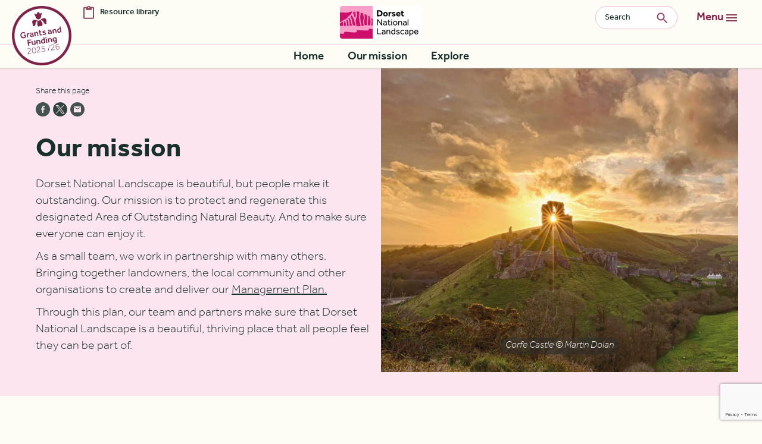

--- FILE ---
content_type: text/html; charset=UTF-8
request_url: https://dorset-nl.org.uk/mission/
body_size: 18319
content:
<!DOCTYPE html>

<html lang="en-US" class="no-js">

<head>

<meta charset="UTF-8">

<meta http-equiv="pragma" content="no-cache" />

<meta name="viewport" content="width=device-width, initial-scale=1, shrink-to-fit=no">

<meta name='robots' content='index, follow, max-image-preview:large, max-snippet:-1, max-video-preview:-1' />

	<!-- This site is optimized with the Yoast SEO plugin v26.8 - https://yoast.com/product/yoast-seo-wordpress/ -->
	<title>Our mission | Dorset National Landscape</title>
	<meta name="description" content="Our mission is to help make sure that our special landscapes are handed to future generations in good shape, we do this with the help of lots of partners." />
	<link rel="canonical" href="https://dorset-nl.org.uk/mission/" />
	<meta property="og:locale" content="en_US" />
	<meta property="og:type" content="article" />
	<meta property="og:title" content="Our mission | Dorset National Landscape" />
	<meta property="og:description" content="Our mission is to help make sure that our special landscapes are handed to future generations in good shape, we do this with the help of lots of partners." />
	<meta property="og:url" content="https://dorset-nl.org.uk/mission/" />
	<meta property="og:site_name" content="Dorset National Landscape" />
	<meta property="article:publisher" content="https://www.facebook.com/Dorset-Area-of-Outstanding-Natural-Beauty-AONB-449270285224339/" />
	<meta property="article:modified_time" content="2024-11-21T11:58:57+00:00" />
	<meta property="og:image" content="https://dorset-nl.org.uk/wp-content/uploads/2019/03/Vector-Smart-Object.jpg" />
	<meta property="og:image:width" content="2048" />
	<meta property="og:image:height" content="1280" />
	<meta property="og:image:type" content="image/jpeg" />
	<meta name="twitter:card" content="summary_large_image" />
	<meta name="twitter:site" content="@dorsetaonb" />
	<meta name="twitter:label1" content="Est. reading time" />
	<meta name="twitter:data1" content="1 minute" />
	<script type="application/ld+json" class="yoast-schema-graph">{"@context":"https://schema.org","@graph":[{"@type":"WebPage","@id":"https://dorset-nl.org.uk/mission/","url":"https://dorset-nl.org.uk/mission/","name":"Our mission | Dorset National Landscape","isPartOf":{"@id":"https://dorset-nl.org.uk/#website"},"primaryImageOfPage":{"@id":"https://dorset-nl.org.uk/mission/#primaryimage"},"image":{"@id":"https://dorset-nl.org.uk/mission/#primaryimage"},"thumbnailUrl":"https://dorset-nl.org.uk/wp-content/uploads/2019/03/Vector-Smart-Object.jpg","datePublished":"2019-03-11T15:35:02+00:00","dateModified":"2024-11-21T11:58:57+00:00","description":"Our mission is to help make sure that our special landscapes are handed to future generations in good shape, we do this with the help of lots of partners.","breadcrumb":{"@id":"https://dorset-nl.org.uk/mission/#breadcrumb"},"inLanguage":"en-US","potentialAction":[{"@type":"ReadAction","target":["https://dorset-nl.org.uk/mission/"]}]},{"@type":"ImageObject","inLanguage":"en-US","@id":"https://dorset-nl.org.uk/mission/#primaryimage","url":"https://dorset-nl.org.uk/wp-content/uploads/2019/03/Vector-Smart-Object.jpg","contentUrl":"https://dorset-nl.org.uk/wp-content/uploads/2019/03/Vector-Smart-Object.jpg","width":2048,"height":1280,"caption":"Looking down across a grassy hillside in soft dawn sunshine, to rolling fields and woodland below with the cliffs on the coast in the far distance"},{"@type":"BreadcrumbList","@id":"https://dorset-nl.org.uk/mission/#breadcrumb","itemListElement":[{"@type":"ListItem","position":1,"name":"Home","item":"https://dorset-nl.org.uk/"},{"@type":"ListItem","position":2,"name":"Our mission"}]},{"@type":"WebSite","@id":"https://dorset-nl.org.uk/#website","url":"https://dorset-nl.org.uk/","name":"Dorset National Landscape","description":"The natural beauty of this National Landscape is described by a suite of special qualities that together make it unique and outstanding, underpinning its designation as a nationally important protected landscape.","publisher":{"@id":"https://dorset-nl.org.uk/#organization"},"potentialAction":[{"@type":"SearchAction","target":{"@type":"EntryPoint","urlTemplate":"https://dorset-nl.org.uk/?s={search_term_string}"},"query-input":{"@type":"PropertyValueSpecification","valueRequired":true,"valueName":"search_term_string"}}],"inLanguage":"en-US"},{"@type":"Organization","@id":"https://dorset-nl.org.uk/#organization","name":"Dorset National Landscape","alternateName":"Dorset AONB","url":"https://dorset-nl.org.uk/","logo":{"@type":"ImageObject","inLanguage":"en-US","@id":"https://dorset-nl.org.uk/#/schema/logo/image/","url":"https://dorset-nl.org.uk/wp-content/uploads/2023/11/dorset-social-square-1.svg","contentUrl":"https://dorset-nl.org.uk/wp-content/uploads/2023/11/dorset-social-square-1.svg","width":1,"height":1,"caption":"Dorset National Landscape"},"image":{"@id":"https://dorset-nl.org.uk/#/schema/logo/image/"},"sameAs":["https://www.facebook.com/Dorset-Area-of-Outstanding-Natural-Beauty-AONB-449270285224339/","https://x.com/dorsetaonb","https://www.instagram.com/explore/tags/dorsetaonb/","https://www.youtube.com/playlist?list=PL4QCF5PXxl-sLfumNjLexOsWvWU0dvCtm"]}]}</script>
	<!-- / Yoast SEO plugin. -->


<link rel='dns-prefetch' href='//maps.googleapis.com' />
<link rel='dns-prefetch' href='//www.googletagmanager.com' />
<link rel="alternate" title="oEmbed (JSON)" type="application/json+oembed" href="https://dorset-nl.org.uk/wp-json/oembed/1.0/embed?url=https%3A%2F%2Fdorset-nl.org.uk%2Fmission%2F" />
<link rel="alternate" title="oEmbed (XML)" type="text/xml+oembed" href="https://dorset-nl.org.uk/wp-json/oembed/1.0/embed?url=https%3A%2F%2Fdorset-nl.org.uk%2Fmission%2F&#038;format=xml" />
<style id='wp-img-auto-sizes-contain-inline-css' type='text/css'>
img:is([sizes=auto i],[sizes^="auto," i]){contain-intrinsic-size:3000px 1500px}
/*# sourceURL=wp-img-auto-sizes-contain-inline-css */
</style>
<link rel='stylesheet' id='sbi_styles-css' href='https://dorset-nl.org.uk/wp-content/plugins/instagram-feed-pro/css/sbi-styles.min.css' type='text/css' media='all' />
<style id='wp-block-library-inline-css' type='text/css'>
:root{--wp-block-synced-color:#7a00df;--wp-block-synced-color--rgb:122,0,223;--wp-bound-block-color:var(--wp-block-synced-color);--wp-editor-canvas-background:#ddd;--wp-admin-theme-color:#007cba;--wp-admin-theme-color--rgb:0,124,186;--wp-admin-theme-color-darker-10:#006ba1;--wp-admin-theme-color-darker-10--rgb:0,107,160.5;--wp-admin-theme-color-darker-20:#005a87;--wp-admin-theme-color-darker-20--rgb:0,90,135;--wp-admin-border-width-focus:2px}@media (min-resolution:192dpi){:root{--wp-admin-border-width-focus:1.5px}}.wp-element-button{cursor:pointer}:root .has-very-light-gray-background-color{background-color:#eee}:root .has-very-dark-gray-background-color{background-color:#313131}:root .has-very-light-gray-color{color:#eee}:root .has-very-dark-gray-color{color:#313131}:root .has-vivid-green-cyan-to-vivid-cyan-blue-gradient-background{background:linear-gradient(135deg,#00d084,#0693e3)}:root .has-purple-crush-gradient-background{background:linear-gradient(135deg,#34e2e4,#4721fb 50%,#ab1dfe)}:root .has-hazy-dawn-gradient-background{background:linear-gradient(135deg,#faaca8,#dad0ec)}:root .has-subdued-olive-gradient-background{background:linear-gradient(135deg,#fafae1,#67a671)}:root .has-atomic-cream-gradient-background{background:linear-gradient(135deg,#fdd79a,#004a59)}:root .has-nightshade-gradient-background{background:linear-gradient(135deg,#330968,#31cdcf)}:root .has-midnight-gradient-background{background:linear-gradient(135deg,#020381,#2874fc)}:root{--wp--preset--font-size--normal:16px;--wp--preset--font-size--huge:42px}.has-regular-font-size{font-size:1em}.has-larger-font-size{font-size:2.625em}.has-normal-font-size{font-size:var(--wp--preset--font-size--normal)}.has-huge-font-size{font-size:var(--wp--preset--font-size--huge)}.has-text-align-center{text-align:center}.has-text-align-left{text-align:left}.has-text-align-right{text-align:right}.has-fit-text{white-space:nowrap!important}#end-resizable-editor-section{display:none}.aligncenter{clear:both}.items-justified-left{justify-content:flex-start}.items-justified-center{justify-content:center}.items-justified-right{justify-content:flex-end}.items-justified-space-between{justify-content:space-between}.screen-reader-text{border:0;clip-path:inset(50%);height:1px;margin:-1px;overflow:hidden;padding:0;position:absolute;width:1px;word-wrap:normal!important}.screen-reader-text:focus{background-color:#ddd;clip-path:none;color:#444;display:block;font-size:1em;height:auto;left:5px;line-height:normal;padding:15px 23px 14px;text-decoration:none;top:5px;width:auto;z-index:100000}html :where(.has-border-color){border-style:solid}html :where([style*=border-top-color]){border-top-style:solid}html :where([style*=border-right-color]){border-right-style:solid}html :where([style*=border-bottom-color]){border-bottom-style:solid}html :where([style*=border-left-color]){border-left-style:solid}html :where([style*=border-width]){border-style:solid}html :where([style*=border-top-width]){border-top-style:solid}html :where([style*=border-right-width]){border-right-style:solid}html :where([style*=border-bottom-width]){border-bottom-style:solid}html :where([style*=border-left-width]){border-left-style:solid}html :where(img[class*=wp-image-]){height:auto;max-width:100%}:where(figure){margin:0 0 1em}html :where(.is-position-sticky){--wp-admin--admin-bar--position-offset:var(--wp-admin--admin-bar--height,0px)}@media screen and (max-width:600px){html :where(.is-position-sticky){--wp-admin--admin-bar--position-offset:0px}}

/*# sourceURL=wp-block-library-inline-css */
</style><style id='global-styles-inline-css' type='text/css'>
:root{--wp--preset--aspect-ratio--square: 1;--wp--preset--aspect-ratio--4-3: 4/3;--wp--preset--aspect-ratio--3-4: 3/4;--wp--preset--aspect-ratio--3-2: 3/2;--wp--preset--aspect-ratio--2-3: 2/3;--wp--preset--aspect-ratio--16-9: 16/9;--wp--preset--aspect-ratio--9-16: 9/16;--wp--preset--color--black: #000000;--wp--preset--color--cyan-bluish-gray: #abb8c3;--wp--preset--color--white: #ffffff;--wp--preset--color--pale-pink: #f78da7;--wp--preset--color--vivid-red: #cf2e2e;--wp--preset--color--luminous-vivid-orange: #ff6900;--wp--preset--color--luminous-vivid-amber: #fcb900;--wp--preset--color--light-green-cyan: #7bdcb5;--wp--preset--color--vivid-green-cyan: #00d084;--wp--preset--color--pale-cyan-blue: #8ed1fc;--wp--preset--color--vivid-cyan-blue: #0693e3;--wp--preset--color--vivid-purple: #9b51e0;--wp--preset--gradient--vivid-cyan-blue-to-vivid-purple: linear-gradient(135deg,rgb(6,147,227) 0%,rgb(155,81,224) 100%);--wp--preset--gradient--light-green-cyan-to-vivid-green-cyan: linear-gradient(135deg,rgb(122,220,180) 0%,rgb(0,208,130) 100%);--wp--preset--gradient--luminous-vivid-amber-to-luminous-vivid-orange: linear-gradient(135deg,rgb(252,185,0) 0%,rgb(255,105,0) 100%);--wp--preset--gradient--luminous-vivid-orange-to-vivid-red: linear-gradient(135deg,rgb(255,105,0) 0%,rgb(207,46,46) 100%);--wp--preset--gradient--very-light-gray-to-cyan-bluish-gray: linear-gradient(135deg,rgb(238,238,238) 0%,rgb(169,184,195) 100%);--wp--preset--gradient--cool-to-warm-spectrum: linear-gradient(135deg,rgb(74,234,220) 0%,rgb(151,120,209) 20%,rgb(207,42,186) 40%,rgb(238,44,130) 60%,rgb(251,105,98) 80%,rgb(254,248,76) 100%);--wp--preset--gradient--blush-light-purple: linear-gradient(135deg,rgb(255,206,236) 0%,rgb(152,150,240) 100%);--wp--preset--gradient--blush-bordeaux: linear-gradient(135deg,rgb(254,205,165) 0%,rgb(254,45,45) 50%,rgb(107,0,62) 100%);--wp--preset--gradient--luminous-dusk: linear-gradient(135deg,rgb(255,203,112) 0%,rgb(199,81,192) 50%,rgb(65,88,208) 100%);--wp--preset--gradient--pale-ocean: linear-gradient(135deg,rgb(255,245,203) 0%,rgb(182,227,212) 50%,rgb(51,167,181) 100%);--wp--preset--gradient--electric-grass: linear-gradient(135deg,rgb(202,248,128) 0%,rgb(113,206,126) 100%);--wp--preset--gradient--midnight: linear-gradient(135deg,rgb(2,3,129) 0%,rgb(40,116,252) 100%);--wp--preset--font-size--small: 13px;--wp--preset--font-size--medium: 20px;--wp--preset--font-size--large: 36px;--wp--preset--font-size--x-large: 42px;--wp--preset--spacing--20: 0.44rem;--wp--preset--spacing--30: 0.67rem;--wp--preset--spacing--40: 1rem;--wp--preset--spacing--50: 1.5rem;--wp--preset--spacing--60: 2.25rem;--wp--preset--spacing--70: 3.38rem;--wp--preset--spacing--80: 5.06rem;--wp--preset--shadow--natural: 6px 6px 9px rgba(0, 0, 0, 0.2);--wp--preset--shadow--deep: 12px 12px 50px rgba(0, 0, 0, 0.4);--wp--preset--shadow--sharp: 6px 6px 0px rgba(0, 0, 0, 0.2);--wp--preset--shadow--outlined: 6px 6px 0px -3px rgb(255, 255, 255), 6px 6px rgb(0, 0, 0);--wp--preset--shadow--crisp: 6px 6px 0px rgb(0, 0, 0);}:where(.is-layout-flex){gap: 0.5em;}:where(.is-layout-grid){gap: 0.5em;}body .is-layout-flex{display: flex;}.is-layout-flex{flex-wrap: wrap;align-items: center;}.is-layout-flex > :is(*, div){margin: 0;}body .is-layout-grid{display: grid;}.is-layout-grid > :is(*, div){margin: 0;}:where(.wp-block-columns.is-layout-flex){gap: 2em;}:where(.wp-block-columns.is-layout-grid){gap: 2em;}:where(.wp-block-post-template.is-layout-flex){gap: 1.25em;}:where(.wp-block-post-template.is-layout-grid){gap: 1.25em;}.has-black-color{color: var(--wp--preset--color--black) !important;}.has-cyan-bluish-gray-color{color: var(--wp--preset--color--cyan-bluish-gray) !important;}.has-white-color{color: var(--wp--preset--color--white) !important;}.has-pale-pink-color{color: var(--wp--preset--color--pale-pink) !important;}.has-vivid-red-color{color: var(--wp--preset--color--vivid-red) !important;}.has-luminous-vivid-orange-color{color: var(--wp--preset--color--luminous-vivid-orange) !important;}.has-luminous-vivid-amber-color{color: var(--wp--preset--color--luminous-vivid-amber) !important;}.has-light-green-cyan-color{color: var(--wp--preset--color--light-green-cyan) !important;}.has-vivid-green-cyan-color{color: var(--wp--preset--color--vivid-green-cyan) !important;}.has-pale-cyan-blue-color{color: var(--wp--preset--color--pale-cyan-blue) !important;}.has-vivid-cyan-blue-color{color: var(--wp--preset--color--vivid-cyan-blue) !important;}.has-vivid-purple-color{color: var(--wp--preset--color--vivid-purple) !important;}.has-black-background-color{background-color: var(--wp--preset--color--black) !important;}.has-cyan-bluish-gray-background-color{background-color: var(--wp--preset--color--cyan-bluish-gray) !important;}.has-white-background-color{background-color: var(--wp--preset--color--white) !important;}.has-pale-pink-background-color{background-color: var(--wp--preset--color--pale-pink) !important;}.has-vivid-red-background-color{background-color: var(--wp--preset--color--vivid-red) !important;}.has-luminous-vivid-orange-background-color{background-color: var(--wp--preset--color--luminous-vivid-orange) !important;}.has-luminous-vivid-amber-background-color{background-color: var(--wp--preset--color--luminous-vivid-amber) !important;}.has-light-green-cyan-background-color{background-color: var(--wp--preset--color--light-green-cyan) !important;}.has-vivid-green-cyan-background-color{background-color: var(--wp--preset--color--vivid-green-cyan) !important;}.has-pale-cyan-blue-background-color{background-color: var(--wp--preset--color--pale-cyan-blue) !important;}.has-vivid-cyan-blue-background-color{background-color: var(--wp--preset--color--vivid-cyan-blue) !important;}.has-vivid-purple-background-color{background-color: var(--wp--preset--color--vivid-purple) !important;}.has-black-border-color{border-color: var(--wp--preset--color--black) !important;}.has-cyan-bluish-gray-border-color{border-color: var(--wp--preset--color--cyan-bluish-gray) !important;}.has-white-border-color{border-color: var(--wp--preset--color--white) !important;}.has-pale-pink-border-color{border-color: var(--wp--preset--color--pale-pink) !important;}.has-vivid-red-border-color{border-color: var(--wp--preset--color--vivid-red) !important;}.has-luminous-vivid-orange-border-color{border-color: var(--wp--preset--color--luminous-vivid-orange) !important;}.has-luminous-vivid-amber-border-color{border-color: var(--wp--preset--color--luminous-vivid-amber) !important;}.has-light-green-cyan-border-color{border-color: var(--wp--preset--color--light-green-cyan) !important;}.has-vivid-green-cyan-border-color{border-color: var(--wp--preset--color--vivid-green-cyan) !important;}.has-pale-cyan-blue-border-color{border-color: var(--wp--preset--color--pale-cyan-blue) !important;}.has-vivid-cyan-blue-border-color{border-color: var(--wp--preset--color--vivid-cyan-blue) !important;}.has-vivid-purple-border-color{border-color: var(--wp--preset--color--vivid-purple) !important;}.has-vivid-cyan-blue-to-vivid-purple-gradient-background{background: var(--wp--preset--gradient--vivid-cyan-blue-to-vivid-purple) !important;}.has-light-green-cyan-to-vivid-green-cyan-gradient-background{background: var(--wp--preset--gradient--light-green-cyan-to-vivid-green-cyan) !important;}.has-luminous-vivid-amber-to-luminous-vivid-orange-gradient-background{background: var(--wp--preset--gradient--luminous-vivid-amber-to-luminous-vivid-orange) !important;}.has-luminous-vivid-orange-to-vivid-red-gradient-background{background: var(--wp--preset--gradient--luminous-vivid-orange-to-vivid-red) !important;}.has-very-light-gray-to-cyan-bluish-gray-gradient-background{background: var(--wp--preset--gradient--very-light-gray-to-cyan-bluish-gray) !important;}.has-cool-to-warm-spectrum-gradient-background{background: var(--wp--preset--gradient--cool-to-warm-spectrum) !important;}.has-blush-light-purple-gradient-background{background: var(--wp--preset--gradient--blush-light-purple) !important;}.has-blush-bordeaux-gradient-background{background: var(--wp--preset--gradient--blush-bordeaux) !important;}.has-luminous-dusk-gradient-background{background: var(--wp--preset--gradient--luminous-dusk) !important;}.has-pale-ocean-gradient-background{background: var(--wp--preset--gradient--pale-ocean) !important;}.has-electric-grass-gradient-background{background: var(--wp--preset--gradient--electric-grass) !important;}.has-midnight-gradient-background{background: var(--wp--preset--gradient--midnight) !important;}.has-small-font-size{font-size: var(--wp--preset--font-size--small) !important;}.has-medium-font-size{font-size: var(--wp--preset--font-size--medium) !important;}.has-large-font-size{font-size: var(--wp--preset--font-size--large) !important;}.has-x-large-font-size{font-size: var(--wp--preset--font-size--x-large) !important;}
/*# sourceURL=global-styles-inline-css */
</style>

<style id='classic-theme-styles-inline-css' type='text/css'>
/*! This file is auto-generated */
.wp-block-button__link{color:#fff;background-color:#32373c;border-radius:9999px;box-shadow:none;text-decoration:none;padding:calc(.667em + 2px) calc(1.333em + 2px);font-size:1.125em}.wp-block-file__button{background:#32373c;color:#fff;text-decoration:none}
/*# sourceURL=/wp-includes/css/classic-themes.min.css */
</style>
<link rel='stylesheet' id='jquery-ui-theme-css' href='https://dorset-nl.org.uk/wp-content/themes/mbc_child/assets/datepicker/jquery-ui.theme.css' type='text/css' media='all' />
<link rel='stylesheet' id='rockhopper-map-styles-css' href='https://dorset-nl.org.uk/wp-content/themes/mbc_child/maps/maps.css' type='text/css' media='all' />
<link rel='stylesheet' id='rockhopper-custompost-styles-css' href='https://dorset-nl.org.uk/wp-content/themes/mbc_child/maps/custompost.css' type='text/css' media='all' />
<link rel='stylesheet' id='rockhopper-gridsearch-styles-css' href='https://dorset-nl.org.uk/wp-content/themes/mbc_child/maps/gridsearch.css' type='text/css' media='all' />
<link rel='stylesheet' id='awo-styles-css' href='https://dorset-nl.org.uk/wp-content/themes/mbc_child/awo/awo.css' type='text/css' media='all' />
<link rel='stylesheet' id='illustration-styles-css' href='https://dorset-nl.org.uk/wp-content/themes/mbc_child/assets/css/illustrations.css' type='text/css' media='all' />
<link rel='stylesheet' id='theme-css' href='https://dorset-nl.org.uk/wp-content/themes/mbc_child/assets/css/app.css?v=120' type='text/css' media='all' />
<script type="text/javascript" src="https://dorset-nl.org.uk/wp-includes/js/jquery/jquery.min.js" id="jquery-core-js"></script>
<script type="text/javascript" src="https://dorset-nl.org.uk/wp-includes/js/jquery/jquery-migrate.min.js" id="jquery-migrate-js"></script>
<script type="text/javascript" src="https://dorset-nl.org.uk/wp-includes/js/dist/hooks.min.js" id="wp-hooks-js"></script>
<script type="text/javascript" src="https://dorset-nl.org.uk/wp-includes/js/dist/i18n.min.js" id="wp-i18n-js"></script>
<script type="text/javascript" id="wp-i18n-js-after">
/* <![CDATA[ */
wp.i18n.setLocaleData( { 'text direction\u0004ltr': [ 'ltr' ] } );
//# sourceURL=wp-i18n-js-after
/* ]]> */
</script>
<script type="text/javascript" id="wpgmza_data-js-extra">
/* <![CDATA[ */
var wpgmza_google_api_status = {"message":"Enqueued","code":"ENQUEUED"};
//# sourceURL=wpgmza_data-js-extra
/* ]]> */
</script>
<script type="text/javascript" src="https://dorset-nl.org.uk/wp-content/plugins/wp-google-maps/wpgmza_data.js" id="wpgmza_data-js"></script>
<script type="text/javascript" src="https://dorset-nl.org.uk/wp-includes/js/jquery/ui/core.min.js" id="jquery-ui-core-js"></script>
<script type="text/javascript" src="https://dorset-nl.org.uk/wp-includes/js/jquery/ui/mouse.min.js" id="jquery-ui-mouse-js"></script>
<script type="text/javascript" src="https://dorset-nl.org.uk/wp-includes/js/jquery/ui/sortable.min.js" id="jquery-ui-sortable-js"></script>
<script type="text/javascript" src="https://dorset-nl.org.uk/wp-includes/js/jquery/ui/resizable.min.js" id="jquery-ui-resizable-js"></script>
<script type="text/javascript" src="https://dorset-nl.org.uk/wp-content/plugins/advanced-custom-fields-pro/assets/build/js/acf.min.js" id="acf-js"></script>
<script type="text/javascript" src="https://dorset-nl.org.uk/wp-includes/js/dist/dom-ready.min.js" id="wp-dom-ready-js"></script>
<script type="text/javascript" src="https://dorset-nl.org.uk/wp-includes/js/dist/a11y.min.js" id="wp-a11y-js"></script>
<script type="text/javascript" src="https://dorset-nl.org.uk/wp-content/plugins/advanced-custom-fields-pro/assets/build/js/acf-input.min.js" id="acf-input-js"></script>

<!-- Google tag (gtag.js) snippet added by Site Kit -->
<!-- Google Analytics snippet added by Site Kit -->
<script type="text/javascript" src="https://www.googletagmanager.com/gtag/js?id=GT-WKR6ND7" id="google_gtagjs-js" async></script>
<script type="text/javascript" id="google_gtagjs-js-after">
/* <![CDATA[ */
window.dataLayer = window.dataLayer || [];function gtag(){dataLayer.push(arguments);}
gtag("set","linker",{"domains":["dorset-nl.org.uk"]});
gtag("js", new Date());
gtag("set", "developer_id.dZTNiMT", true);
gtag("config", "GT-WKR6ND7");
//# sourceURL=google_gtagjs-js-after
/* ]]> */
</script>
<link rel="https://api.w.org/" href="https://dorset-nl.org.uk/wp-json/" /><link rel="alternate" title="JSON" type="application/json" href="https://dorset-nl.org.uk/wp-json/wp/v2/pages/11" />
<meta name="generator" content="Site Kit by Google 1.170.0" /><!-- Facebook Domain Veriication Code -->
<meta name="facebook-domain-verification" content="3e0dvqk0fd6ieh8x24vvg12tldfl9a" />
<!-- End Facebook Pixel Code -->
<!-- Facebook Pixel Code -->
<script>
!function(f,b,e,v,n,t,s)
{if(f.fbq)return;n=f.fbq=function(){n.callMethod?
n.callMethod.apply(n,arguments):n.queue.push(arguments)};
if(!f._fbq)f._fbq=n;n.push=n;n.loaded=!0;n.version='2.0';
n.queue=[];t=b.createElement(e);t.async=!0;
t.src=v;s=b.getElementsByTagName(e)[0];
s.parentNode.insertBefore(t,s)}(window,document,'script',
'https://connect.facebook.net/en_US/fbevents.js');
 fbq('init', '1000235224185169'); 
fbq('track', 'PageView');
</script>
<noscript>
 <img height="1" width="1" 
src="https://www.facebook.com/tr?id=1000235224185169&ev=PageView
&noscript=1"/>
</noscript>
<!-- End Facebook Pixel Code -->
<link rel="icon" type="image/png" href="https://dorset-nl.org.uk/wp-content/themes/mbc_child/assets/images/favicon.png" />

<link rel="icon" href="https://dorset-nl.org.uk/wp-content/uploads/2023/11/cropped-android-chrome-512x512-1-300x300.png" sizes="32x32" />
<link rel="icon" href="https://dorset-nl.org.uk/wp-content/uploads/2023/11/cropped-android-chrome-512x512-1-300x300.png" sizes="192x192" />
<link rel="apple-touch-icon" href="https://dorset-nl.org.uk/wp-content/uploads/2023/11/cropped-android-chrome-512x512-1-300x300.png" />
<meta name="msapplication-TileImage" content="https://dorset-nl.org.uk/wp-content/uploads/2023/11/cropped-android-chrome-512x512-1-300x300.png" />
		<style type="text/css" id="wp-custom-css">
			

.short-code{
	display:flex;
	z-index:99999;
}

.poem .poemtextnormal {
    color: #183029;
    font-family: "effra", sans-serif;
        font-size: 1.8rem !important;
        line-height: 2.8rem;
	font-weight: 300;
	text-align: justify;
}

.poem .poemtextpreformatted{
    color: #183029;
    font-family: "effra", sans-serif;
        font-size: 1.8rem !important;
        line-height: 2.8rem;
	font-weight: 300;
	text-align: center;
}

.poem .poemimage {
text-align: center;
}
.poem .poemimage img{
	margin-top: 20px;
		margin-bottom: 20px;
width: 80px;
	height: auto;
}

@media (max-width: 668px) {
	.poem .poemtextnormal {
    color: #183029;
    font-family: "effra", sans-serif;
        font-size: 1.4rem !important;
        line-height: 2.2rem;
	font-weight: 300;
	text-align: justify;
}

.poem .poemtextpreformatted{
    color: #183029;
    font-family: "effra", sans-serif;
        font-size: 1.4rem !important;
        line-height: 2.2rem;
	font-weight: 300;
	text-align: center;
}

.poem .poemimage {
text-align: center;
}
.poem .poemimage img{
	margin-top: 10px;
		margin-bottom: 10px;
width: 60px;
	height: auto;
}
}

.main .single-article a {
text-decoration: underline;
}

.datetime em {
	font-size: 1.4em;
	color: #CE126A;
 display: block;
  margin-bottom: 0.5em;
	font-style: italic;
}

.datetime b {
	font-size: 1.4em;
 display: block;
  margin-bottom: 0.5em;
	font-style: bold;
}

.datetime time {
  display: block;
  margin-bottom: 0.5em;
}

.location {
		font-size: 1.4em;
display: block;
  margin-bottom: 1.5em;
font-weight: 600;
	}
.prices {
		font-size: 1.4em;
display: block;
	  margin-top: 0.5em;
  margin-bottom: 0.5em;
font-weight: 500;
	}

@media (min-width: 800px) {
    .main .mast article .content.map {
        max-width: 100%;
        min-width: 100%;
    }
}

.map {
    height: 100%;
    border-radius: 2px;
}

.mapmaster {
    position: relative;
    margin-top: 0px;
    height: auto;
    display: flex
;
    flex-direction: column;
}

.mapcontainer {
    margin-top: 0px;
    display: flex;
    flex-direction: row;
    flex-wrap: nowrap;
    height: 100%;
}

#single-location-map {
    width: 100%;
    height: 600px;
}

.mainmap {
    width: 100%;
    height: 600px;
}

.formsearchlabel.custom-select {
    display: inline-block;
    width: 100%;
    height: auto;
    padding: 0px;
      line-height: 1.5em;
    color: none;
    vertical-align: middle;
    background: none;
    background-size: 8px 10px;
    border: 0px solid #ced4da;
    border-radius: 0rem;
    -webkit-appearance: none;
    -moz-appearance: none;
    appearance: none;
}


.formsearchtext.custom-select {
   display: inline-block;
    width: 100%;
    height: auto;
    padding: 0px;
    line-height: 1.5em;
    color: none;
    vertical-align: middle;
    background: none;
    background-size: 8px 10px;
    border: 0px solid #ced4da;
    border-radius: 0rem;
    -webkit-appearance: none;
    -moz-appearance: none;
    appearance: none;
}

.formsearchdate.custom-select {
   display: inline-block;
    width: 100%;
    height: auto;
    padding: 0px;
        line-height: 1.5em;
    color: none;
    vertical-align: middle;
    background: none;
    background-size: 8px 10px;
    border: 0px solid #ced4da;
    border-radius: 0rem;
    -webkit-appearance: none;
    -moz-appearance: none;
    appearance: none;
}

.mapcontentcontainer {
    display: flex;
    flex-direction: column;
    flex-wrap: nowrap;
}

.mappage-content {
    display: flex
;
    flex-direction: row;
    flex-wrap: nowrap;
    justify-content: space-between;
    margin-top: 3rem;
}

.mappage-text {
	    display: flex;
    flex-direction: column;
    flex-wrap: nowrap;
	
}

.mappage-text p {
font-size: 2.2rem;
    line-height: 2.8rem;
	font-weight: 300;
}

.mappage-text h1 {
	padding: 0 0 3rem 0;
	font-weight: 700;
font-size: 4.5rem;
    line-height: 4rem;
}
}

.mappage-link {
	    display: flex;
    flex-direction: row;
    flex-wrap: nowrap;
	
}



.mapcontainer {
  position: relative;
  display: inline-block; /* or block, as needed */
}


.locationlable {
    display: flex;
     position: absolute;
    width: auto;
    height: auto;
    bottom: 6%;
    left: 11%;
    transform: translate(0%, 0%);
    padding-left: 10px;
    border-radius: 2px;
    z-index: 18;
    overflow: hidden;
    flex-direction: row;
    flex-wrap: nowrap;
    align-items: center;
}

.locationlable h3 {
	max-width: 8em;
	max-height: 50px;
	cursor: pointer;
        position: relative;
    display: inline-block;
    font-family: "effra", serif;
    font-size: 2rem;
    text-decoration: none;
    text-align: center;
    line-height: 2;
    white-space: nowrap;
    padding: 0.5rem 2rem;
    border-radius: 5rem;
     transition: all 250ms;
	color: #fff;
    border-color: #7D2248;
    background-color: #7D2248;
	z-index: 19;
}

.locationlable a {
	max-width: 8em;
	max-height: 50px;
	cursor: pointer;
        position: relative;
    display: inline-block;
    font-family: "effra", serif;
    font-size: 2rem;
    text-decoration: none;
    text-align: center;
    line-height: 2;
    white-space: nowrap;
    padding: 0.5rem 2rem;
    border-radius: 5rem;
     transition: all 250ms;
	color: #fff;
    border-color: #7D2248;
    background-color: #7D2248;
	z-index: 19;
}

/* 2. The arrow itself */
.down-arrow {
		z-index: 19;
  position: absolute;
  bottom: 40px;              /* adjust vertical offset */
  left: 50%;
  transform: translateX(-50%) rotate(45deg);
  width: 20px;
  height: 20px;
  border: 4px solid white;   /* arrow color */
  border-left: none;
  border-top: none;
  opacity: 0.8;
  pointer-events: none;       /* let clicks pass through */
  animation: bounce 2s infinite;
}

/* 3. Bounce keyframes */
@keyframes bounce {
  0%, 20%, 50%, 80%, 100% {
    transform: translateX(-50%) translateY(0) rotate(45deg);
  }
  40% {
    transform: translateX(-50%) translateY(10px) rotate(45deg);
  }
  60% {
    transform: translateX(-50%) translateY(6px) rotate(45deg);
  }
}

.searcbartitle h3 {
    font-size: 2.2rem;
    line-height: 2.8rem;
    font-weight: 600;
}

.main .mast article aside .icon-list li.w3w:before {
  background-image: url("/wp-content/themes/mbc_child/assets/images/icons/w3w.svg");
}

   /* THE OVERLAY MENU */
    #fullScreenMenu {
  background: rgb(27 2 36 / 86%);
    }

.content .location {
	display:none;
}

.content .prices {
	display:none;
}

.content .datetime {
    color: #183029;
    font-family: "effra", sans-serif;
    font-size: 1.4rem;
	line-height: 2.7rem;}

.short-code{
	display:flex;
	z-index:99999;
}

.poem .poemtextnormal {
    color: #183029;
    font-family: "effra", sans-serif;
        font-size: 1.8rem !important;
        line-height: 2.8rem;
	font-weight: 300;
	text-align: justify;
}

.poem .poemtextpreformatted{
    color: #183029;
    font-family: "effra", sans-serif;
        font-size: 1.8rem !important;
        line-height: 2.8rem;
	font-weight: 300;
	text-align: center;
}

.poem .poemimage {
text-align: center;
}
.poem .poemimage img{
	margin-top: 20px;
		margin-bottom: 20px;
width: 80px;
	height: auto;
}

@media (max-width: 668px) {
	.poem .poemtextnormal {
    color: #183029;
    font-family: "effra", sans-serif;
        font-size: 1.4rem !important;
        line-height: 2.2rem;
	font-weight: 300;
	text-align: justify;
}

.poem .poemtextpreformatted{
    color: #183029;
    font-family: "effra", sans-serif;
        font-size: 1.4rem !important;
        line-height: 2.2rem;
	font-weight: 300;
	text-align: center;
}

.poem .poemimage {
text-align: center;
}
.poem .poemimage img{
	margin-top: 10px;
		margin-bottom: 10px;
width: 60px;
	height: auto;
}
}

.main .single-article a {
text-decoration: underline;
}

.datetime em {
	font-size: 1.4em;
	color: #CE126A;
 display: block;
  margin-bottom: 0.5em;
	font-style: italic;
}

.datetime b {
	font-size: 1.4em;
 display: block;
  margin-bottom: 0.5em;
	font-style: bold;
}

.datetime time {
  display: block;
  margin-bottom: 0.5em;
}

.location {
		font-size: 1.4em;
display: block;
  margin-bottom: 1.5em;
font-weight: 600;
	}
.prices {
		font-size: 1.4em;
display: block;
	  margin-top: 0.5em;
  margin-bottom: 0.5em;
font-weight: 500;
	}

@media (min-width: 800px) {
    .main .mast article .content.map {
        max-width: 100%;
        min-width: 100%;
    }
}

.map {
    height: 100%;
    border-radius: 2px;
}

.mapmaster {
    position: relative;
    margin-top: 0px;
    height: auto;
    display: flex
;
    flex-direction: column;
}

.mapcontainer {
    margin-top: 0px;
    display: flex;
    flex-direction: row;
    flex-wrap: nowrap;
    height: 100%;
}

#single-location-map {
    width: 100%;
    height: 600px;
}

.mainmap {
    width: 100%;
    height: 600px;
}

.main .mast article aside .icon-list li.w3w:before {
  background-image: url("/wp-content/themes/mbc_child/assets/images/icons/w3w.svg");
}

.main .mast article aside .icon-list .location {
  margin-bottom: 0em;
}

.manageimage img{
	width: 100%;
	cursor: zoom-in;
}

.manageimage-overlay {
	 font-size: calc(0.7em + 0.3vw);
    bottom: 0;
    left: 0;
    right: 0;
    background: rgba(0, 0, 0, 0.0);
    color: #0c0c0c;
	padding-top: 2px;
    padding-bottom: 2px;
    padding-right: 5px;
    text-align: right;

}

/* Lightbox overlay */
.mi-lightbox {
  display: none;               /* hidden by default */
  position: fixed;
	  top: 0; left: 0; bottom: 0; right: 0;
	padding-left:5%;
  background: rgba(0, 0, 0, 0.8);
  align-items: center;
  justify-content: center;
  z-index: 9999;
	  /* allow vertical scrolling when content is taller than the viewport */
  overflow-y: auto;
  /* smooth scrolling on iOS */
  -webkit-overflow-scrolling: touch;
}

/* The image itself */
.mi-lightbox img {
  max-width: 90%;
  max-height: auto;
  box-shadow: 0 0 20px rgba(0,0,0,0.5);
}

/* Close button */
.mi-lightbox .mi-lightbox-close {
  position: absolute;
  top: 1rem;
  right: 1rem;
  color: #fff;
  font-size: 5rem;
  cursor: pointer;
  user-select: none;
}

.inlinebutton {
    display: flex;
	flex-direction: row;
        flex-wrap: nowrap;
    font-size: 18px;
    align-content: center;
    align-items: center;
    margin-bottom: 10px;
    margin-top: 10px;
    padding: 10px;
    gap: 20px;
}

@media (max-width: 668px) {
.inlinebutton {
    display: flex
;
	flex-direction: column;
        flex-wrap: nowrap;
    font-size: 16px;
    align-content: left;
    align-items: flex-start;
    margin-bottom: 10px;
	margin-left: 10px;
    margin-top: 10px;
    padding: 10px;
    gap: 10px;
	}}

.btn.btn-secondary2 {
    color: #fff;
    border-color: #cc116c;
    background-color: #cc116c;
}

.btn.btn-secondary2:hover, .btn.btn-secondary:focus {
    color: #fff;
    border-color: #cc116cc2;
    background-color: #cc116cc2;
}

.btn.btn-large.btn-secondary2:after {
    display: inline-block;
    vertical-align: middle;
    content: '';
    width: 1.2rem;
    height: 1.8rem;
    margin: 0 0 0 1rem;
    background-image: url(https://dorset-nl.org.uk/wp-content/themes/mbc_child/assets/images/chevronlight.svg);
}

.main .mast.pink {
    background-color: #F6BED6;
}

.main .mast.darkpink {
    background-color: #c91167;
}
.main .mast.darkpink h1, .main .mast.darkpink p, .main .mast.darkpink .socials p{
	color: #fdfdf5;
}

.main .mast.darkpink .datetime em{
	color:  #fda3c9;
}

.main .mast.darkestpink {
    background-color: #7D2248;
}
.main .mast.darkestpink h1, .main .mast.darkestpink p, .main .mast.darkestpink .socials p{
	color: #fdfdf5;
}

.main .mast.darkestpink .datetime em{
	color:  #fda3c9;
}


.main .mast.midpink {
    background-color: #fda3c9;
}
.main .mast.lightpink {
    background-color: #f6eff7;
}

.page-resources .main .feed.tile-feed .tiles .columns .column .tile {
  padding: 3rem 1rem 6rem 1rem;
  background-color: #d0e1c6;
}
.page-resources .main .feed.tile-feed .tiles .columns .column:nth-child(9n+2) .tile,
.page-resources .main .feed.tile-feed .tiles .columns .column:nth-child(9n+6) .tile,
.page-resources .main .feed.tile-feed .tiles .columns .column:nth-child(9n+7) .tile {
  background-color: #f9edc6;
}
.page-resources .main .feed.tile-feed .tiles .columns .column:nth-child(9n+3) .tile,
.page-resources .main .feed.tile-feed .tiles .columns .column:nth-child(9n+4) .tile,
.page-resources .main .feed.tile-feed .tiles .columns .column:nth-child(9n+8) .tile {
  background-color: #e1e9f0;
}

@media (min-width: 768px) {
page-id-14053 .feed-area {
	display:none;
	}

}

.header .menu {
    border-top: 1px solid var(--aonbpink); */
}

.topline {
    border-top: 1px solid var(--aonbpink);
}

    .header .drop .site-menu a span:after, .header .drop .lower-site-menu a span:after, .header .drop .file-menu a span:after {
        position: absolute;
        bottom: 2px;
        left: 0;
        right: 100%;
        content: '';
        height: 1px;
        background-color: var(--aonbpink);
        transition: right 500ms, background 300ms;
    }

html.js .header .search form      {
        border: 1px solid var(--aonbpink);
    }

.midline {
    border-top: 1px solid var(--aonbpink);
}

.main .feed.card-feed .cards .columns .card .cover {
    border-radius: 22px 22px 0px 0px;
}

.main .feed.card-feed .cards .columns .card {
    border-radius: 22px;
}

.mapmaster {
    margin-bottom: 40px;
}

.custom-post-title {
        font-size: 1.8rem;
        line-height: 2.1rem;
  font-weight: 700;
	    font-family: "effra", sans-serif;
    line-height: 2rem;
    letter-spacing: 0.05rem;
	}
.custom-post-date-big {
    font-size: 1.4rem;
    line-height: 1.5rem;
  font-weight: 700;
	font-style: italic;
	    font-family: "effra", sans-serif;
margin-bottom: 10px;}



.custom-post-main-content{
    font-size: 1.6rem;
    line-height: 2rem;
    letter-spacing: 0.05rem;
    margin: 0;
    font-family: "effra", sans-serif;
	line-height: 2rem; 
	  font-weight: 400;
margin-bottom: 40px;}
.custom-post-base-content {
	    font-size: 16px;
   font-weight: 300;
}

.main .feed.card-feed .cards .columns .card .excerpt, .main .feed.card-feed .cards .columns .card .address {
   font-size: 1.6rem;
    line-height: 2rem;
    letter-spacing: 0.05rem;
    margin: 0;
    font-family: "effra", sans-serif;
	line-height: 2rem; 
	  font-weight: 400;
}

.main .feed.card-feed .cards .columns .card .link {
    display: flex
;
    position: absolute;
    right: 0;
    bottom: 2rem;
    left: 0;
    margin: 0;
    padding: 0 2rem;
    align-content: space-between;
    flex-direction: row;
    flex-wrap: nowrap;
    justify-content: space-between;
    align-items: center;
}

.main .feed.card-feed .cards .columns .card .link.link a:after {
    width: 0rem;
    height: 1.4rem;
    background-image: none;
    -webkit-transform: perspective(1px) translateZ(0);
    transform: perspective(1px) translateZ(0);
    box-shadow: 0 0 1px rgba(0, 0, 0, 0);
}

.main .feed.card-feed .cards .columns .card .download a, .main .feed.card-feed .cards .columns .card .link a {
    display: inline-block;
    color: var(--burgundy);
    font-family: "effra", sans-serif;
	font-weight: 300;
    font-size: 16px;
    line-height: 2rem;
    text-decoration: none;
}

.nonefound {
	display: flex;
font-weight: 700;
	font-size: 2rem;
	text-align: center;
}

.custom-infowindow .ciw-title a {
    text-decoration: none;
    color: var(--burgundy);
    font-family: "effra", sans-serif;
	font-weight: 600;
	font-size: 1.6rem;
	line-height: 2rem;
}

.ciw-markercontent .get-directions-container a {
	color: #183029;
}


.ui-datepicker-calendar {
	width: 240px;
	margin-left: 3px;
	margin-top: 10px;
	height: 200px;
}

.ui-datepicker-calendar thead tr{
height: 20px;
	width: 200px;
}

.ui-datepicker-prev, .ui-datepicker-next {
	display: none;
}

.ui-datepicker-calendar a {
    display: flex;
    min-width: 5px;
	border-radius: 5px;
    padding-top: 8px;
	padding-bottom: 8px;
    border: 1px solid #7d2248;
    font-weight: bold;
    align-content: center;
    justify-content: center;
	margin: 1px;
}

.ui-datepicker-title {
	display: flex;
	justify-content: flex-end;
	margin: 10px;

}

.infopopbuttons {
    display: flex
;
    align-content: flex-end;
    align-items: flex-end;
    flex-direction: row-reverse;
    justify-content: space-between;
	}


.ui-widget.ui-widget-content {
    display: none;
}

.map-search-section .content_section {
	display: flex;
	width: 100%;
}


.wpcf7-response-output.alert.alert-warning {
    padding: 10px !important;
    border-radius: 10px !important;
    background: none !important;
    color: #c40e63 !important;
    font-weight: bold !important;
    font-style: normal !important;
}

.gm-ui-hover-effect>span {
	mask-image: url(data:image/svg+xml,%3Csvg%20xmlns%3D%22http%3A//www.w3.org/2000/svg%22%20viewBox%3D%220%200%2024%2024%22%3E%3Cpath%20d%3D%22M19%206.41L17.59%205%2012%2010.59%206.41%205%205%206.41%2010.59%2012%205%2017.59%206.41%2019%2012%2013.41%2017.59%2019%2019%2017.59%2013.41%2012z%22/%3E%3Cpath%20d%3D%22M0%200h24v24H0z%22%20fill%3D%22none%22/%3E%3C/svg%3E);
	
    background-color: #ff9bc7;
}

		</style>
						<style type="text/css" id="c4wp-checkout-css">
					.woocommerce-checkout .c4wp_captcha_field {
						margin-bottom: 10px;
						margin-top: 15px;
						position: relative;
						display: inline-block;
					}
				</style>
								<style type="text/css" id="c4wp-v3-lp-form-css">
					.login #login, .login #lostpasswordform {
						min-width: 350px !important;
					}
					.wpforms-field-c4wp iframe {
						width: 100% !important;
					}
				</style>
							<style type="text/css" id="c4wp-v3-lp-form-css">
				.login #login, .login #lostpasswordform {
					min-width: 350px !important;
				}
				.wpforms-field-c4wp iframe {
					width: 100% !important;
				}
			</style>
			
<!-- HTML5 shim and Respond.js for IE8 support of HTML5 elements and media queries -->

<!--[if lt IE 9]>

    <script src="https://oss.maxcdn.com/html5shiv/3.7.2/html5shiv.min.js"></script>
<script src="https://code.jquery.com/jquery-3.6.0.min.js"></script>
    <script src="https://oss.maxcdn.com/respond/1.4.2/respond.min.js"></script>

<![endif]-->

</head>

<body class="page-default type-page page-name-mission page-id-11 page-banner">

<div class="document">

    <header class="header">

        <div class="flex-column">

            
            <nav class="menu" id="main_menu">
                
                <div class="text-center clear" role="menu">

                    <a href="https://dorset-nl.org.uk/" class="nav-item "  role="menuitem"><span>Home</span></a><a href="https://dorset-nl.org.uk/mission/" class="nav-item active "  aria-current="page"  role="menuitem"><span>Our mission</span></a><a href="https://dorset-nl.org.uk/explore/" class="nav-item "  role="menuitem"><span>Explore</span></a>
                </div>
            
            </nav>

            
            <nav class="flex">

                <a href="https://dorset-nl.org.uk/" class="brand">

                    <span>Dorset National Landscape</span>

                </a>

                <div class="left-menu">
                    
                    <a href="/resources/funds/" class="nav-item get-involved-link"  role="menuitem"><span>Grants and Fundraising</span></a><a href="https://dorset-nl.org.uk/resources/" class="nav-item resource-link"  role="menuitem"><span>Resource library</span></a>                    
                </div>

                <div class="right-menu">

                    <div class="search">

                        <form action="https://dorset-nl.org.uk/search/" method="get" autocomplete="off">

    <label for="search" class="d-none">Search</label>

<input type="text" name="q" id="search" placeholder="Search" value="" tabIndex="-1" />


    <button class="form-submit">Search</button>

</form>
                    </div>

                    <div class="menu-open" data-load="menu_open"></div>

                </div>
                
            </nav>

        </div>

        
        <nav class="drop dnlmenu" id="navbar" hidden="hidden">

            
            <div class="container clear">

                <div data-focus="menu">
<div class="topline"> </div>
                    
                    <ul class="site-menu" role="menu">

                        <li class="nav-item active parent " role="menuitem"><a aria-current="page"  href="https://dorset-nl.org.uk/mission/"><span>Our mission</span></a><ul role="menu"><li class="nav-item " role="menuitem"><a href="https://dorset-nl.org.uk/mission/our-special-qualities/"><span>Our special qualities</span></a></li><li class="nav-item " role="menuitem"><a href="https://dorset-nl.org.uk/mission/ways-of-working/"><span>Ways of working</span></a></li><li class="nav-item " role="menuitem"><a href="https://dorset-nl.org.uk/resources/funds/"><span>Funds</span></a></li></ul></li><li class="nav-item parent " role="menuitem"><a href="https://dorset-nl.org.uk/explore/"><span>Explore</span></a><ul role="menu"><li class="nav-item " role="menuitem"><a href="https://dorset-nl.org.uk/explore/map/"><span>Map</span></a></li><li class="nav-item " role="menuitem"><a href="https://dorset-nl.org.uk/explore/"><span>Seasonal Highlights</span></a></li></ul></li><li class="nav-item parent " role="menuitem"><a href="https://dorset-nl.org.uk/events/"><span>What’s on</span></a><ul role="menu"><li class="nav-item " role="menuitem"><a href="https://dorset-nl.org.uk/events/"><span>Events</span></a></li><li class="nav-item " role="menuitem"><a href="https://dorset-nl.org.uk/project/dorset-food-drink/"><span>Dorset Food &#038; Drink</span></a></li></ul></li><li class="nav-item parent " role="menuitem"><a href="https://dorset-nl.org.uk/projects/"><span>Current Projects</span></a><ul role="menu"><li class="nav-item " role="menuitem"><a href="https://dorset-nl.org.uk/project/nature-calling/"><span>Nature Calling</span></a></li><li class="nav-item " role="menuitem"><a href="https://dorset-nl.org.uk/project/nature-buddies-network/"><span>Nature Buddies Network</span></a></li><li class="nav-item " role="menuitem"><a href="https://dorset-nl.org.uk/project/art-in-the-landscape/"><span>Art in the Landscape</span></a></li><li class="nav-item " role="menuitem"><a href="https://dorset-nl.org.uk/project/flavours/"><span>FLAVOURS</span></a></li><li class="nav-item " role="menuitem"><a href="https://dorset-nl.org.uk/project/wild-purbeck/"><span>Wild Purbeck</span></a></li><li class="nav-item " role="menuitem"><a href="/picnic-in-the-parks/"><span>Picnic In The Parks</span></a></li></ul></li>
                    </ul>

                    
<div class="midline"> </div>
             
                    <ul class="site-menu" role="menu">

                        <li class="nav-item parent " role="menuitem"><a href="/projects/"><span>Previous Projects</span></a><ul role="menu"><li class="nav-item " role="menuitem"><a href="https://dorset-nl.org.uk/project/stepping-into-nature/"><span>Stepping into Nature</span></a></li><li class="nav-item " role="menuitem"><a href="https://dorset-nl.org.uk/project/south-dorset-ridgeway/"><span>South Dorset Ridgeway</span></a></li><li class="nav-item " role="menuitem"><a href="https://dorset-nl.org.uk/project/beyond-the-map/"><span>Beyond The Map</span></a></li><li class="nav-item " role="menuitem"><a href="https://dorset-nl.org.uk/project/dorset-pedal/"><span>Dorset Pedal</span></a></li><li class="nav-item " role="menuitem"><a href="https://dorset-nl.org.uk/project/reconnecting-the-landscape/"><span>Reconnecting the Landscape</span></a></li><li class="nav-item " role="menuitem"><a href="https://dorset-nl.org.uk/project/picnic-in-the-parks/"><span>Picnic in the parks</span></a></li></ul></li><li class="nav-item parent " role="menuitem"><a href="#"><span>Competitions</span></a><ul role="menu"><li class="nav-item " role="menuitem"><a href="https://dorset-nl.org.uk/take-a-dorset-view-2023-photo-competition-winners-announced/"><span>Take a Dorset View Winners</span></a></li><li class="nav-item " role="menuitem"><a href="https://dorset-nl.org.uk/take-a-dorset-view-2023-photo-competition-youth-winners/"><span>Take a Dorset View YOUTH Winners</span></a></li></ul></li><li class="nav-item parent " role="menuitem"><a href="/explore/"><span>Explore More</span></a><ul role="menu"><li class="nav-item " role="menuitem"><a href="https://dorset-nl.org.uk/news/"><span>News</span></a></li><li class="nav-item " role="menuitem"><a href="https://dorset-nl.org.uk/explore/#explore-listings"><span>Listings</span></a></li><li class="nav-item " role="menuitem"><a href="https://dorset-nl.org.uk/"><span>Home Page</span></a></li></ul></li><li class="nav-item parent " role="menuitem"><a href="https://dorset-nl.org.uk/get-involved/"><span>Get involved</span></a><ul role="menu"><li class="nav-item " role="menuitem"><a href="https://dorset-nl.org.uk/contact/"><span>Get in touch</span></a></li><li class="nav-item " role="menuitem"><a href="https://dorset-nl.org.uk/newsletter/"><span>Newsletter</span></a></li></ul></li>


                    </ul>

                                        
                    
                    <ul class="file-menu" role="menu">

                        <li class="nav-item parent " >

                            <a href="https://dorset-nl.org.uk/resources/" class="title" role="menuitem">Resource library</a>

                            <ul class="resources">

                                <li>
                                    
                                    <span class="featured">

                                        <strong class="title">Featured resources</strong>

                                        
                                        <ul role="menu">

                                            <li class="nav-item " role="menuitem"><a href="https://dorset-nl.org.uk/resources/management-plan-2026-31/"><span>Draft Management Plan</span></a></li>
                                        </ul>

                                        
                                    </span>

                                    <ul role="menu">

                                        <li class="nav-item " role="menuitem"><a href="https://dorset-nl.org.uk/resources/landscape-character-assessment/"><span>Landscape Character Assessment</span></a></li><li class="nav-item " role="menuitem"><a href="https://dorset-nl.org.uk/resources/funds/"><span>Funds for local action</span></a></li>
                                    </ul>
                                
                                </li>
                                
                            </ul>
                            
                        </li>

                    </ul>

                    <div class="menusearch">
    <form action="https://dorset-nl.org.uk/search/" method="get" autocomplete="off">

    <label for="search" class="d-none">Search</label>

<input type="text" name="q" id="search" placeholder="Search" value="" tabIndex="-1" />


    <button class="form-submit">Search</button>

</form></div>

                    
	<span class="networks">

	
		<a href="https://www.facebook.com/DorsetNL" target="_blank" class="social facebook">

			<span>Facebook</span>

		</a>

	
		<a href="https://twitter.com/Dorset_NL" target="_blank" class="social twitter">

			<span>Twitter</span>

		</a>

	
		<a href="https://www.youtube.com/channel/UCptXIS5XvQSJNt7k_3dvtfw" target="_blank" class="social youtube">

			<span>YouTube</span>

		</a>

	
		<a href="https://www.instagram.com/dorsetnationallandscape/" target="_blank" class="social instagram">

			<span>Instagram #DorsetAONB</span>

		</a>

	
	</span>

	
                </div>

                <div class="menu-close" data-load="menu_close"></div>

            </div>

        </nav>

        
    </header>

<div class="sr-only">

    <ul>

        <li>
            
            <a accesskey="S" class="hide" title="Use accesskey S to skip to start of main content" href="#content">Skip to Main Content [S]</a>
        
        </li>

        <li>
            
            <a accesskey="1" title="Use accesskey 1 to go to the home page" href="https://dorset-nl.org.uk">Home [1]</a>
        
        </li>

        <li>
            
            <a accesskey="2" title="Use accesskey 2 to go to the news page" href="https://dorset-nl.org.uk/news/">News [2]</a>
        
        </li>

        <li>
            
            <a accesskey="3" title="Use accesskey 3 to go to the sitemap page" href="https://dorset-nl.org.uk/sitemap/">Sitemap [3]</a>
        
        </li>

        <li>
            
            <a accesskey="4" title="Use accesskey 4 to go to the search page" href="https://dorset-nl.org.uk/search/">Search [4]</a>
        
        </li>

        <li>
            
            <a accesskey="0" title="Use accesskey 0 to go to the accessibility information page" href="https://dorset-nl.org.uk/accessibility/">Accessibility [0]</a>
        
        </li>
        
    </ul>

</div>


        <div class="slider banner" >
            
                    
        </div>

        
<main id="content" class="main">

	
<section class="mast blue right ">

    <div class="container">

        <article class="article">

            <div class="order-1 content">

                
                <div class="socials">

                    <p>Share this page</p>

                    
<div class="networks">

    <a class="social facebook" href="https://facebook.com/sharer.php?u=https%3A%2F%2Fdorset-nl.org.uk%2Fmission%2F&quote=" target="_blank" rel="noopener" aria-label="Share on Facebook">

        <span>Share on Facebook</span>

    </a>

    <a class="social twitter" href="https://twitter.com/intent/tweet/?text=;&url=https%3A%2F%2Fdorset-nl.org.uk%2Fmission%2F" target="_blank" rel="noopener" aria-label="Share on Twitter">

        <span>Share on Twitter</span>

    </a>

    <a class="social email" href="mailto:?subject=;&body=https%3A%2F%2Fdorset-nl.org.uk%2Fmission%2F" target="_self" rel="noopener" aria-label="Share by E-Mail">

        <span>Share by E-Mail</span>

    </a>

</div>

                </div>

                
                
                <header>


                    <h1 class="title">Our mission</h1>

                </header>

                
                
                <div class="text">

                    <p>Dorset National Landscape is beautiful, but people make it outstanding. Our mission is to protect and regenerate this designated Area of Outstanding Natural Beauty. And to make sure everyone can enjoy it.</p>
<p>As a small team, we work in partnership with many others. Bringing together landowners, the local community and other organisations to create and deliver our <a href="https://dorset-nl.org.uk/wp-content/uploads/2019/04/DAONB_Managmentplan.pdf">Management Plan.</a></p>
<p>Through this plan, our team and partners make sure that Dorset National Landscape is a beautiful, thriving place that all people feel they can be part of.</p>

                </div>

                
            </div>

            

                    <figure class="order-2 cover">

                        
	<img src="https://dorset-nl.org.uk/wp-content/uploads/2019/03/Sunburst-Corfe-Castle-MARTIN-DOLAN-1260x700.jpg" alt=""   />

	
                        
                        <figcaption class="caption">

                            <span>Corfe Castle © Martin Dolan</span>

                        </figcaption>

                        
                    </figure>

                    
        </article>

    </div>

</section>



	 <div class="feed-area"> 
<section class="feed card-feed custom none read-bottom ">

    <article class="article">

        
        <div class="content">

             

            <header>

                <h1 class="h1">Dorset National Landscape's special qualities</h1> 

            </header>

            
             <p>The natural beauty of this National Landscape is described in ‘special qualities’ that together make it unique and outstanding. These are the elements we need to protect and regenerate for the future and they should be considered in all decisions affecting the National Landscape. <b>The special qualities of the Dorset National Landscape are:</b></p> 
        </div>

        
        <div class="container">

            <div class="cards">

                <div class="columns">

                    
                        <div class="column size-lg-3 size-md-6 size-12">

                            
<article class="card page">

    <figure class="cover">

        <a href="https://dorset-nl.org.uk/landscape/" class="d-block">

        
	<img src="https://dorset-nl.org.uk/wp-content/uploads/2019/03/view-825x375.jpg" alt="Landscape" class="w-100 h-auto"  />

	
        </a>

    </figure>

    
    <h1 class="title">

        <a href="https://dorset-nl.org.uk/landscape/">Landscape</a>

    </h1>

    <p class="excerpt">

        <a href="https://dorset-nl.org.uk/landscape/">Contrast and diversity – a microcosm of England’s finest landscapes…</a>

    </p>

    <p class="link">

        <a href="https://dorset-nl.org.uk/landscape/" class="read-more">Read more</a>
      
  <a href="https://dorset-nl.org.uk/landscape/" >
    <svg xmlns="http://www.w3.org/2000/svg" width="33" height="32" viewBox="0 0 33 32"><path d="M5,0H28a5,5,0,0,1,5,5V27a5,5,0,0,1-5,5H5a5,5,0,0,1-5-5V5A5,5,0,0,1,5,0Z" fill="#c91167"/><g transform="translate(7.368 6)"><line x2="18" transform="translate(0 10)" fill="none" stroke="#fff" stroke-linecap="round" stroke-width="2"/><path d="M332.5,444l9.264,9.717-9.264,9.822" transform="translate(-323.5 -444)" fill="none" stroke="#fff" stroke-linecap="round" stroke-linejoin="round" stroke-width="2"/></g></svg>  </a>

    </p>

    
</article>
                        </div>

                        
                        <div class="column size-lg-3 size-md-6 size-12">

                            
<article class="card page">

    <figure class="cover">

        <a href="https://dorset-nl.org.uk/wildlife/" class="d-block">

        
	<img src="https://dorset-nl.org.uk/wp-content/uploads/2019/03/Adonis-Blue-male-Lysandra-bellargus-Lydden-Kent-825x375.jpg" alt="Wildlife" class="w-100 h-auto"  />

	
        </a>

    </figure>

    
    <h1 class="title">

        <a href="https://dorset-nl.org.uk/wildlife/">Wildlife</a>

    </h1>

    <p class="excerpt">

        <a href="https://dorset-nl.org.uk/wildlife/">The Dorset National Landscape has extensive wildlife of national and international significance.</a>

    </p>

    <p class="link">

        <a href="https://dorset-nl.org.uk/wildlife/" class="read-more">Read more</a>
      
  <a href="https://dorset-nl.org.uk/wildlife/" >
    <svg xmlns="http://www.w3.org/2000/svg" width="33" height="32" viewBox="0 0 33 32"><path d="M5,0H28a5,5,0,0,1,5,5V27a5,5,0,0,1-5,5H5a5,5,0,0,1-5-5V5A5,5,0,0,1,5,0Z" fill="#c91167"/><g transform="translate(7.368 6)"><line x2="18" transform="translate(0 10)" fill="none" stroke="#fff" stroke-linecap="round" stroke-width="2"/><path d="M332.5,444l9.264,9.717-9.264,9.822" transform="translate(-323.5 -444)" fill="none" stroke="#fff" stroke-linecap="round" stroke-linejoin="round" stroke-width="2"/></g></svg>  </a>

    </p>

    
</article>
                        </div>

                        
                        <div class="column size-lg-3 size-md-6 size-12">

                            
<article class="card page">

    <figure class="cover">

        <a href="https://dorset-nl.org.uk/reading-the-past/" class="d-block">

        
	<img src="https://dorset-nl.org.uk/wp-content/uploads/2019/03/St-Catherines-in-the-Clouds-e1556203669321-825x375.jpg" alt="Reading the Past" class="w-100 h-auto"  />

	
        </a>

    </figure>

    
    <h1 class="title">

        <a href="https://dorset-nl.org.uk/reading-the-past/">Reading the Past</a>

    </h1>

    <p class="excerpt">

        <a href="https://dorset-nl.org.uk/reading-the-past/">A living textbook and historical record of rural England.</a>

    </p>

    <p class="link">

        <a href="https://dorset-nl.org.uk/reading-the-past/" class="read-more">Read more</a>
      
  <a href="https://dorset-nl.org.uk/reading-the-past/" >
    <svg xmlns="http://www.w3.org/2000/svg" width="33" height="32" viewBox="0 0 33 32"><path d="M5,0H28a5,5,0,0,1,5,5V27a5,5,0,0,1-5,5H5a5,5,0,0,1-5-5V5A5,5,0,0,1,5,0Z" fill="#c91167"/><g transform="translate(7.368 6)"><line x2="18" transform="translate(0 10)" fill="none" stroke="#fff" stroke-linecap="round" stroke-width="2"/><path d="M332.5,444l9.264,9.717-9.264,9.822" transform="translate(-323.5 -444)" fill="none" stroke="#fff" stroke-linecap="round" stroke-linejoin="round" stroke-width="2"/></g></svg>  </a>

    </p>

    
</article>
                        </div>

                        
                        <div class="column size-lg-3 size-md-6 size-12">

                            
<article class="card page">

    <figure class="cover">

        <a href="https://dorset-nl.org.uk/cultural-connections/" class="d-block">

        
	<img src="https://dorset-nl.org.uk/wp-content/uploads/2019/03/Worbarrow-bay-02213-825x375.jpg" alt="Cultural connections" class="w-100 h-auto"  />

	
        </a>

    </figure>

    
    <h1 class="title">

        <a href="https://dorset-nl.org.uk/cultural-connections/">Cultural connections</a>

    </h1>

    <p class="excerpt">

        <a href="https://dorset-nl.org.uk/cultural-connections/">Dorset’s landscapes have inspired poets, authors, scientists and artists.</a>

    </p>

    <p class="link">

        <a href="https://dorset-nl.org.uk/cultural-connections/" class="read-more">Read more</a>
      
  <a href="https://dorset-nl.org.uk/cultural-connections/" >
    <svg xmlns="http://www.w3.org/2000/svg" width="33" height="32" viewBox="0 0 33 32"><path d="M5,0H28a5,5,0,0,1,5,5V27a5,5,0,0,1-5,5H5a5,5,0,0,1-5-5V5A5,5,0,0,1,5,0Z" fill="#c91167"/><g transform="translate(7.368 6)"><line x2="18" transform="translate(0 10)" fill="none" stroke="#fff" stroke-linecap="round" stroke-width="2"/><path d="M332.5,444l9.264,9.717-9.264,9.822" transform="translate(-323.5 -444)" fill="none" stroke="#fff" stroke-linecap="round" stroke-linejoin="round" stroke-width="2"/></g></svg>  </a>

    </p>

    
</article>
                        </div>

                        
                </div>

            </div>

        </div>

        
        <nav class="container">

            <a href="https://dorset-nl.org.uk/mission/our-special-qualities/" class="btn btn-secondary btn-large">
            
                <span>Read more</span>

            </a>
            
        </nav>

        
    </article>

</section> </div> 
<section class="feed card-feed custom none read-bottom ">

    <article class="article">

        
        <div class="content">

             

            <header>

                <h1 class="h1">Ways of working</h1> 

            </header>

            
             <p>Our 5 year Management Plan prioritises and inspires action. We work with communities, landmanagers and partner organisations to make things happen. These projects show more of our ways of working:</p> 
        </div>

        
        <div class="container">

            <div class="cards">

                <div class="columns">

                    
                        <div class="column size-lg-3 size-md-6 size-12">

                            
<article class="card project">

    <figure class="cover">

        <a href="https://dorset-nl.org.uk/project/stepping-into-nature/" class="d-block">

        
	<img src="https://dorset-nl.org.uk/wp-content/uploads/2019/03/sin_feature-1-825x375.jpg" alt="Stepping into Nature" class="w-100 h-auto"  />

	
        </a>

    </figure>

    
        <p class="feature">
        <span>Connecting with nature</span>

        </p>

    
    <h1 class="title">

        <a href="https://dorset-nl.org.uk/project/stepping-into-nature/">Stepping into Nature</a>

    </h1>

    <p class="excerpt">

        <a href="https://dorset-nl.org.uk/project/stepping-into-nature/">Working in partnership to enable everyone, particularly those that face barriers, to enjoy nature in fun, social and creative ways.</a>

    </p>

    <p class="link">

        <a href="https://dorset-nl.org.uk/project/stepping-into-nature/" class="read-more">Read more</a>
      
  <a href="https://dorset-nl.org.uk/project/stepping-into-nature/" >
    <svg xmlns="http://www.w3.org/2000/svg" width="33" height="32" viewBox="0 0 33 32"><path d="M5,0H28a5,5,0,0,1,5,5V27a5,5,0,0,1-5,5H5a5,5,0,0,1-5-5V5A5,5,0,0,1,5,0Z" fill="#c91167"/><g transform="translate(7.368 6)"><line x2="18" transform="translate(0 10)" fill="none" stroke="#fff" stroke-linecap="round" stroke-width="2"/><path d="M332.5,444l9.264,9.717-9.264,9.822" transform="translate(-323.5 -444)" fill="none" stroke="#fff" stroke-linecap="round" stroke-linejoin="round" stroke-width="2"/></g></svg>  </a>

    </p>

    
</article>
                        </div>

                        
                        <div class="column size-lg-3 size-md-6 size-12">

                            
<article class="card project">

    <figure class="cover">

        <a href="https://dorset-nl.org.uk/project/farming-and-forestry/" class="d-block">

        
	<img src="https://dorset-nl.org.uk/wp-content/uploads/2020/07/RUNNER-UP_DORSET_AONB_SITE_SEEING_COMPETITION__Rosie_MathisenThe_River_Brit_at_West_Bay_looking_towards_Colmers_Hill-825x375.jpg" alt="Farming and Forestry" class="w-100 h-auto"  />

	
        </a>

    </figure>

    
        <p class="feature">
        <span>Working with farmers</span>

        </p>

    
    <h1 class="title">

        <a href="https://dorset-nl.org.uk/project/farming-and-forestry/">Farming and Forestry</a>

    </h1>

    <p class="excerpt">

        <a href="https://dorset-nl.org.uk/project/farming-and-forestry/">Supporting farming and landowners to maximise benefits for wildlife and landscape, including Farming in Protected Landscapes programme</a>

    </p>

    <p class="link">

        <a href="https://dorset-nl.org.uk/project/farming-and-forestry/" class="read-more">Read more</a>
      
  <a href="https://dorset-nl.org.uk/project/farming-and-forestry/" >
    <svg xmlns="http://www.w3.org/2000/svg" width="33" height="32" viewBox="0 0 33 32"><path d="M5,0H28a5,5,0,0,1,5,5V27a5,5,0,0,1-5,5H5a5,5,0,0,1-5-5V5A5,5,0,0,1,5,0Z" fill="#c91167"/><g transform="translate(7.368 6)"><line x2="18" transform="translate(0 10)" fill="none" stroke="#fff" stroke-linecap="round" stroke-width="2"/><path d="M332.5,444l9.264,9.717-9.264,9.822" transform="translate(-323.5 -444)" fill="none" stroke="#fff" stroke-linecap="round" stroke-linejoin="round" stroke-width="2"/></g></svg>  </a>

    </p>

    
</article>
                        </div>

                        
                        <div class="column size-lg-3 size-md-6 size-12">

                            
<article class="card project">

    <figure class="cover">

        <a href="https://dorset-nl.org.uk/project/landscape_planning_and_assessment/" class="d-block">

        
	<img src="https://dorset-nl.org.uk/wp-content/uploads/2019/05/View-from-Abbotbury-Hill-Dorsetgirl2001Dreamstime.com_-825x375.jpg" alt="Landscape Planning and Assessment" class="w-100 h-auto"  />

	
        </a>

    </figure>

    
        <p class="feature">
        <span>Outstanding landscapes</span>

        </p>

    
    <h1 class="title">

        <a href="https://dorset-nl.org.uk/project/landscape_planning_and_assessment/">Landscape Planning and Assessment</a>

    </h1>

    <p class="excerpt">

        <a href="https://dorset-nl.org.uk/project/landscape_planning_and_assessment/">Providing guidelines for landscape planning and management regarding the character and condition of the National Landscape.</a>

    </p>

    <p class="link">

        <a href="https://dorset-nl.org.uk/project/landscape_planning_and_assessment/" class="read-more">Read more</a>
      
  <a href="https://dorset-nl.org.uk/project/landscape_planning_and_assessment/" >
    <svg xmlns="http://www.w3.org/2000/svg" width="33" height="32" viewBox="0 0 33 32"><path d="M5,0H28a5,5,0,0,1,5,5V27a5,5,0,0,1-5,5H5a5,5,0,0,1-5-5V5A5,5,0,0,1,5,0Z" fill="#c91167"/><g transform="translate(7.368 6)"><line x2="18" transform="translate(0 10)" fill="none" stroke="#fff" stroke-linecap="round" stroke-width="2"/><path d="M332.5,444l9.264,9.717-9.264,9.822" transform="translate(-323.5 -444)" fill="none" stroke="#fff" stroke-linecap="round" stroke-linejoin="round" stroke-width="2"/></g></svg>  </a>

    </p>

    
</article>
                        </div>

                        
                        <div class="column size-lg-3 size-md-6 size-12">

                            
<article class="card project">

    <figure class="cover">

        <a href="https://dorset-nl.org.uk/project/rivers/" class="d-block">

        
	<img src="https://dorset-nl.org.uk/wp-content/uploads/2019/03/Valley-Pasture-Frome-Valley-Pasture-825x375.jpg" alt="Rivers &#038; Streams" class="w-100 h-auto"  />

	
        </a>

    </figure>

    
        <p class="feature">
        <span>Catchment approach</span>

        </p>

    
    <h1 class="title">

        <a href="https://dorset-nl.org.uk/project/rivers/">Rivers & Streams</a>

    </h1>

    <p class="excerpt">

        <a href="https://dorset-nl.org.uk/project/rivers/">Delivering the Catchment Based Approach in the West Dorset Rivers and Coastal Streams area.</a>

    </p>

    <p class="link">

        <a href="https://dorset-nl.org.uk/project/rivers/" class="read-more">Read more</a>
      
  <a href="https://dorset-nl.org.uk/project/rivers/" >
    <svg xmlns="http://www.w3.org/2000/svg" width="33" height="32" viewBox="0 0 33 32"><path d="M5,0H28a5,5,0,0,1,5,5V27a5,5,0,0,1-5,5H5a5,5,0,0,1-5-5V5A5,5,0,0,1,5,0Z" fill="#c91167"/><g transform="translate(7.368 6)"><line x2="18" transform="translate(0 10)" fill="none" stroke="#fff" stroke-linecap="round" stroke-width="2"/><path d="M332.5,444l9.264,9.717-9.264,9.822" transform="translate(-323.5 -444)" fill="none" stroke="#fff" stroke-linecap="round" stroke-linejoin="round" stroke-width="2"/></g></svg>  </a>

    </p>

    
</article>
                        </div>

                        
                </div>

            </div>

        </div>

        
        <nav class="container">

            <a href="https://dorset-nl.org.uk/projects/" class="btn btn-secondary btn-large">
            
                <span>See all projects </span>

            </a>
            
        </nav>

        
    </article>

</section> <div class="call-area"> 

<div  class="call-for-action yellow illustration cave right">


    <div class="action">

        <aside>

        
        <a href="https://dorset-nl.org.uk/get-involved/" >

        
                
            <strong class="title">Want to get involved?</strong>
        
        
                
            <em class="sub-title">
                
                <span>Many of our projects are looking for an extra pair of hands </span>
        
            </em>
        
        
         </a> 
        </aside>
        
    </div>

</div>

 </div>  <div class="media-area"> 
<section class="media blue first last right">
    
    
    <div class="container">

        <article class="columns">

                                

                    <figure class="column size-md-6 size-12 order-md-2 cover">

                         <a href="https://dorset-nl.org.uk/resources/funds/"> 
                            
	<img src="https://dorset-nl.org.uk/wp-content/uploads/2023/12/Tom-Gregory-with-Compost-Turner-c-Ben-Ingram-v2-1260x700.jpg" alt=""   />

	
                         </a> 
                        
                        <figcaption class="caption">

                            <span>© Ben Ingram</span>

                        </figcaption>

                        
                    </figure>

                                
            <div class="column size-md-6 size-12 order-md-1 content">

                
                <header>
                    
                    <h1 class="title">Funds available for local action</h1>

                </header>

                
                <p class="p1">The Farming in Protected Landscapes programme provides funding to farmers and land managers (and others working with them), for projects that support nature recovery, mitigate the impacts of climate change, provide opportunities for people to engage with the landscape and cultural heritage, or support nature-friendly, sustainable farm businesses.</p>

                
                <p class="link">

                    <a href="https://dorset-nl.org.uk/resources/funds/" class="read-more">Find out about funding</a>

                </p>

                            
            </div>

        </article>

    </div>

</section>


 </div> 	
</main>




    <footer class="footer">

        <div class="container left">

            <div class="connect">

                <div class="sign-up">

                    <span class="title">Receive our email newsletters</span>

                    <a href="https://dorset-nl.org.uk/newsletter/" class="btn btn-secondary btn-large">
                    
                        <span>Sign Up</span>
                
                    </a>
                
                </div>

                <div class="socials">

                    <span class="title">Connect with us</span>

                    
	<span class="networks">

	
		<a href="https://www.facebook.com/DorsetNL" target="_blank" class="social facebook">

			<span>Facebook</span>

		</a>

	
		<a href="https://twitter.com/Dorset_NL" target="_blank" class="social twitter">

			<span>Twitter</span>

		</a>

	
		<a href="https://www.youtube.com/channel/UCptXIS5XvQSJNt7k_3dvtfw" target="_blank" class="social youtube">

			<span>YouTube</span>

		</a>

	
		<a href="https://www.instagram.com/dorsetnationallandscape/" target="_blank" class="social instagram">

			<span>Instagram #DorsetAONB</span>

		</a>

	
	</span>

	
                </div>

            </div>

            <div class="foot-menu">

                <nav class="menu">

                    
                    <div class="links-menu">

                        <span class="title">Useful links</span>

                        <ul role="menu">

                            <li class="nav-item " role="menuitem"><a href="https://dorset-nl.org.uk/who-we-are/"><span>Who we are</span></a></li><li class="nav-item " role="menuitem"><a href="https://dorset-nl.org.uk/get-involved/"><span>Get involved</span></a></li><li class="nav-item " role="menuitem"><a href="https://dorset-nl.org.uk/explore/map/"><span>Map</span></a></li>
                        </ul>

                    </div>

                    
                    
                    <div class="help-menu">

                        <span class="title">Help</span>

                        <ul role="menu">

                            <li class="nav-item " role="menuitem"><a href="https://dorset-nl.org.uk/faqs/"><span>FAQs</span></a></li><li class="nav-item " role="menuitem"><a href="https://dorset-nl.org.uk/contact/"><span>Get in touch</span></a></li>
                        </ul>

                    </div>

                    

                </nav>

                <div class="contact">

                    <div class="accolades d-flex">
                        
                        <a href="https://dorset-nl.org.uk/" class="brand">

                            <span>Dorset National Landscape</span>

                        </a>
                    
                        <a href="https://www.national-landscapes.org.uk/" target="_blank" class="landscapes">

                            <span>Landscapes for Life</span>

                        </a>

                    </div>

                    
		<span class="address">

			<span>Dorset National Landscape </span><span>c/o Environment, Colliton Park </span><span>Dorchester </span><span>Dorset DT1 1XJ</span>
		</span>

		
                </div>
            
            </div>
            
        </div>

        <div class="container credits">

            <div class="d-flex">

                <p>

                    <span>&copy; 2026 Dorset National Landscape</span>
                
                </p>

                
                    <nav class="terms" role="menu">

                        <a href="https://dorset-nl.org.uk/accessibility/" class="nav-item "  role="menuitem"><span>Accessibility</span></a><a href="https://dorset-nl.org.uk/terms-conditions/" class="nav-item "  role="menuitem"><span>Terms &#038; Conditions</span></a><a href="https://dorset-nl.org.uk/privacy-policy-2/" class="nav-item "  role="menuitem"><span>Privacy Policy</span></a>
                    </nav>

                
                
            </div>

        </div>

    </footer>
    
</div>

<script type="speculationrules">
{"prefetch":[{"source":"document","where":{"and":[{"href_matches":"/*"},{"not":{"href_matches":["/wp-*.php","/wp-admin/*","/wp-content/uploads/*","/wp-content/*","/wp-content/plugins/*","/wp-content/themes/mbc_child/*","/wp-content/themes/mbc/*","/*\\?(.+)"]}},{"not":{"selector_matches":"a[rel~=\"nofollow\"]"}},{"not":{"selector_matches":".no-prefetch, .no-prefetch a"}}]},"eagerness":"conservative"}]}
</script>
<!-- Custom Feeds for Instagram JS -->
<script type="text/javascript">
var sbiajaxurl = "https://dorset-nl.org.uk/wp-admin/admin-ajax.php";

</script>
<script type="text/javascript" src="https://dorset-nl.org.uk/wp-content/plugins/contact-form-7/includes/swv/js/index.js" id="swv-js"></script>
<script type="text/javascript" id="contact-form-7-js-before">
/* <![CDATA[ */
var wpcf7 = {
    "api": {
        "root": "https:\/\/dorset-nl.org.uk\/wp-json\/",
        "namespace": "contact-form-7\/v1"
    }
};
//# sourceURL=contact-form-7-js-before
/* ]]> */
</script>
<script type="text/javascript" src="https://dorset-nl.org.uk/wp-content/plugins/contact-form-7/includes/js/index.js" id="contact-form-7-js"></script>
<script type="text/javascript" src="https://dorset-nl.org.uk/wp-includes/js/jquery/ui/datepicker.min.js" id="jquery-ui-datepicker-js"></script>
<script type="text/javascript" id="jquery-ui-datepicker-js-after">
/* <![CDATA[ */
jQuery(function(jQuery){jQuery.datepicker.setDefaults({"closeText":"Close","currentText":"Today","monthNames":["January","February","March","April","May","June","July","August","September","October","November","December"],"monthNamesShort":["Jan","Feb","Mar","Apr","May","Jun","Jul","Aug","Sep","Oct","Nov","Dec"],"nextText":"Next","prevText":"Previous","dayNames":["Sunday","Monday","Tuesday","Wednesday","Thursday","Friday","Saturday"],"dayNamesShort":["Sun","Mon","Tue","Wed","Thu","Fri","Sat"],"dayNamesMin":["S","M","T","W","T","F","S"],"dateFormat":"dS MM yy","firstDay":1,"isRTL":false});});
//# sourceURL=jquery-ui-datepicker-js-after
/* ]]> */
</script>
<script type="text/javascript" src="https://dorset-nl.org.uk/wp-content/themes/mbc_child/maps/event-search.js" id="event-search-js"></script>
<script type="text/javascript" src="https://dorset-nl.org.uk/wp-content/themes/mbc_child/maps/map-search.js" id="map-search-js"></script>
<script type="text/javascript" src="https://maps.googleapis.com/maps/api/js?key=AIzaSyBV6JrfP2tW_TrA29dIIW5xEy--mDFawZg&amp;libraries=geometry,places" id="google-maps-js"></script>
<script type="text/javascript" src="https://dorset-nl.org.uk/wp-content/themes/mbc_child/maps/unified-maps.js" id="custom-acf-map-js"></script>
<script type="text/javascript" id="awo-menu-loader-js-extra">
/* <![CDATA[ */
var awo_MENU = {"ajax_url":"https://dorset-nl.org.uk/wp-admin/admin-ajax.php","action":"awo_load_menu","post_id":"11"};
//# sourceURL=awo-menu-loader-js-extra
/* ]]> */
</script>
<script type="text/javascript" src="https://dorset-nl.org.uk/wp-content/themes/mbc_child/awo/menu-loader.js" id="awo-menu-loader-js"></script>
<script type="text/javascript" id="awo-grid-js-js-extra">
/* <![CDATA[ */
var awoGrid = {"ajax_url":"https://dorset-nl.org.uk/wp-admin/admin-ajax.php","current_id":"11"};
//# sourceURL=awo-grid-js-js-extra
/* ]]> */
</script>
<script type="text/javascript" src="https://dorset-nl.org.uk/wp-content/themes/mbc_child/awo/awo-grid.js" id="awo-grid-js-js"></script>
<script type="text/javascript" src="https://dorset-nl.org.uk/wp-content/themes/mbc_child/assets/js/gallery-load-more.js" id="gallery-load-more-js"></script>
<script type="text/javascript" src="https://dorset-nl.org.uk/wp-content/themes/mbc_child/assets/js/extends.js" id="doraonb-extends-js-js"></script>
<script type="text/javascript" src="https://dorset-nl.org.uk/wp-content/themes/mbc_child/assets/js/app.js?v=120" id="app-js"></script>
<script type="text/javascript" src="https://www.google.com/recaptcha/api.js?render=6Ld9JxMpAAAAALJYdukXoDgndFrzYxuAPduBKOrw" id="google-recaptcha-js"></script>
<script type="text/javascript" src="https://dorset-nl.org.uk/wp-includes/js/dist/vendor/wp-polyfill.min.js" id="wp-polyfill-js"></script>
<script type="text/javascript" id="wpcf7-recaptcha-js-before">
/* <![CDATA[ */
var wpcf7_recaptcha = {
    "sitekey": "6Ld9JxMpAAAAALJYdukXoDgndFrzYxuAPduBKOrw",
    "actions": {
        "homepage": "homepage",
        "contactform": "contactform"
    }
};
//# sourceURL=wpcf7-recaptcha-js-before
/* ]]> */
</script>
<script type="text/javascript" src="https://dorset-nl.org.uk/wp-content/plugins/contact-form-7/modules/recaptcha/index.js" id="wpcf7-recaptcha-js"></script>
<script type="text/javascript">
window.addEventListener("load", function(event) {
jQuery(".cfx_form_main,.wpcf7-form,.wpforms-form,.gform_wrapper form").each(function(){
var form=jQuery(this); 
var screen_width=""; var screen_height="";
 if(screen_width == ""){
 if(screen){
   screen_width=screen.width;  
 }else{
     screen_width=jQuery(window).width();
 }    }  
  if(screen_height == ""){
 if(screen){
   screen_height=screen.height;  
 }else{
     screen_height=jQuery(window).height();
 }    }
form.append('<input type="hidden" name="vx_width" value="'+screen_width+'">');
form.append('<input type="hidden" name="vx_height" value="'+screen_height+'">');
form.append('<input type="hidden" name="vx_url" value="'+window.location.href+'">');  
}); 

});
</script> 
<div class="mi-lightbox" id="mi-lightbox">
  <span class="mi-lightbox-close" id="mi-lightbox-close">&times;</span>
  <img src="" alt="" id="mi-lightbox-img">
</div>
<!-- CAPTCHA added with CAPTCHA 4WP plugin. More information: https://captcha4wp.com -->			<script  id="c4wp-recaptcha-js" src="https://www.google.com/recaptcha/api.js?render=6Ld9JxMpAAAAALJYdukXoDgndFrzYxuAPduBKOrw&#038;hl=en-GB"></script>
			<script id="c4wp-inline-js" type="text/javascript">
				/* @v3-js:start */
					let c4wp_onloadCallback = function() {
						for ( var i = 0; i < document.forms.length; i++ ) {
							let form 		   = document.forms[i];
							let captcha_div    = form.querySelector( '.c4wp_captcha_field_div:not(.rendered)' );
							let jetpack_sso    = form.querySelector( '#jetpack-sso-wrap' );
							var wcblock_submit = form.querySelector( '.wc-block-components-checkout-place-order-button' );
							var has_wc_submit  = null !== wcblock_submit;
							
							if ( null === captcha_div && ! has_wc_submit || form.id == 'create-group-form' ) {	
								if ( ! form.parentElement.classList.contains( 'nf-form-layout' ) ) {
									continue;
								}
							
							}
							if ( ! has_wc_submit ) {
								if ( !( captcha_div.offsetWidth || captcha_div.offsetHeight || captcha_div.getClientRects().length ) ) {					    	
									if ( jetpack_sso == null && ! form.classList.contains( 'woocommerce-form-login' ) ) {
										continue;
									}
								}
							}

							let alreadyCloned = form.querySelector( '.c4wp-submit' );
							if ( null != alreadyCloned ) {
								continue;
							}

							let foundSubmitBtn = form.querySelector( '#signup-form [type=submit], [type=submit]:not(#group-creation-create):not([name="signup_submit"]):not([name="ac_form_submit"]):not(.verify-captcha)' );
							let cloned = false;
							let clone  = false;

							// Submit button found, clone it.
							if ( foundSubmitBtn ) {
								clone = foundSubmitBtn.cloneNode(true);
								clone.classList.add( 'c4wp-submit' );
								clone.removeAttribute( 'onclick' );
								clone.removeAttribute( 'onkeypress' );
								if ( foundSubmitBtn.parentElement.form === null ) {
									foundSubmitBtn.parentElement.prepend(clone);
								} else {
									foundSubmitBtn.parentElement.insertBefore( clone, foundSubmitBtn );
								}
								foundSubmitBtn.style.display = "none";
								captcha_div                  = form.querySelector( '.c4wp_captcha_field_div' );
								cloned = true;
							}

							// WC block checkout clone btn.
							if ( has_wc_submit && ! form.classList.contains( 'c4wp-primed' ) ) {
								clone = wcblock_submit.cloneNode(true);
								clone.classList.add( 'c4wp-submit' );
								clone.classList.add( 'c4wp-clone' );
								clone.removeAttribute( 'onclick' );
								clone.removeAttribute( 'onkeypress' );
								if ( wcblock_submit.parentElement.form === null ) {
									wcblock_submit.parentElement.prepend(clone);
								} else {
									wcblock_submit.parentElement.insertBefore( clone, wcblock_submit );
								}
								wcblock_submit.style.display = "none";

								clone.addEventListener('click', function( e ){
									if ( form.classList.contains( 'c4wp_v2_fallback_active' ) ) {
										jQuery( form ).find( '.wc-block-components-checkout-place-order-button:not(.c4wp-submit)' ).click(); 
										return true;
									} else {
										grecaptcha.execute( '6Ld9JxMpAAAAALJYdukXoDgndFrzYxuAPduBKOrw', ).then( function( data ) {
											form.classList.add( 'c4wp-primed' );
										});	
									}

								});
								foundSubmitBtn = wcblock_submit;
								cloned = true;
							}
							
							// Clone created, listen to its click.
							if ( cloned ) {
								clone.addEventListener( 'click', function ( event ) {
									logSubmit( event, 'cloned', form, foundSubmitBtn );
								});
							// No clone, execute and watch for form submission.
							} else {
								grecaptcha.execute(
									'6Ld9JxMpAAAAALJYdukXoDgndFrzYxuAPduBKOrw',
								).then( function( data ) {
									var responseElem = form.querySelector( '.c4wp_response' );
									if ( responseElem == null ) {
										var responseElem = document.querySelector( '.c4wp_response' );
									}
									if ( responseElem != null ) {
										responseElem.setAttribute( 'value', data );	
									}									
								});

								// Anything else.
								form.addEventListener( 'submit', function ( event ) {
									logSubmit( event, 'other', form );
								});	
							}

							function logSubmit( event, form_type = '', form, foundSubmitBtn ) {
								// Standard v3 check.
								if ( ! form.classList.contains( 'c4wp_v2_fallback_active' ) && ! form.classList.contains( 'c4wp_verified' ) ) {
									event.preventDefault();
									try {
										grecaptcha.execute(
											'6Ld9JxMpAAAAALJYdukXoDgndFrzYxuAPduBKOrw',
										).then( function( data ) {	
											var responseElem = form.querySelector( '.c4wp_response' );
											if ( responseElem == null ) {
												var responseElem = document.querySelector( '.c4wp_response' );
											}
											
											responseElem.setAttribute( 'value', data );	

											if ( form.classList.contains( 'wc-block-checkout__form' ) ) {
												// WC block checkout.
												let input = document.querySelector('input[id*="c4wp-wc-checkout"]'); 
												let lastValue = input.value;
												var token = data;
												input.value = token;
												let event = new Event('input', { bubbles: true });
												event.simulated = true;
												let tracker = input._valueTracker;
												if (tracker) {
													tracker.setValue( lastValue );
												}
												input.dispatchEvent(event)												
											}

														
			/* @v3-fallback-js:start */
			if ( typeof captcha_div == 'undefined' && form.classList.contains( 'wc-block-checkout__form' ) ) {
				var captcha_div = form.querySelector( '#additional-information-c4wp-c4wp-wc-checkout' );
			}

			if ( ! captcha_div && form.classList.contains( 'wc-block-checkout__form' ) ) {
				var captcha_div = form.querySelector( '#order-c4wp-c4wp-wc-checkout' );
			}

			if ( typeof captcha_div == 'undefined' ) {
				var captcha_div = form.querySelector( '.c4wp_captcha_field_div' );
			}

			var parentElem = captcha_div.parentElement;

			if ( ( form.classList.contains( 'c4wp-primed' ) ) || ( ! form.classList.contains( 'c4wp_verify_underway' ) && captcha_div.parentElement.getAttribute( 'data-c4wp-use-ajax' ) == 'true' ) ) {

				form.classList.add('c4wp_verify_underway' );
				const flagMarkup =  '<input id="c4wp_ajax_flag" type="hidden" name="c4wp_ajax_flag" value="c4wp_ajax_flag">';
				var flagMarkupDiv = document.createElement('div');
				flagMarkupDiv.innerHTML = flagMarkup.trim();

				form.appendChild( flagMarkupDiv );
	
				var nonce = captcha_div.parentElement.getAttribute( 'data-nonce' );

				var formData = new FormData();

				formData.append( 'action', 'c4wp_ajax_verify' );
				formData.append( 'nonce', nonce );
				formData.append( 'response', data );
				
				fetch( 'https://dorset-nl.org.uk/wp-admin/admin-ajax.php', {
					method: 'POST',
					body: formData,
				} ) // wrapped
					.then( 
						res => res.json()
					)
					.then( data => {
						if ( data['success'] ) {
							form.classList.add( 'c4wp_verified' );
							// Submit as usual.
							if ( foundSubmitBtn ) {
								foundSubmitBtn.click();
							} else if ( form.classList.contains( 'wc-block-checkout__form' ) ) {
								jQuery( form ).find( '.wc-block-components-checkout-place-order-button:not(.c4wp-submit)' ).click(); 
							} else {								
								if ( typeof form.submit === 'function' ) {
									form.submit();
								} else {
									HTMLFormElement.prototype.submit.call(form);
								}
							}

						} else {
							//jQuery( '.nf-form-cont' ).trigger( 'nfFormReady' );

							if ( 'redirect' === 'v2_checkbox' ) {
								window.location.href = '';
							}

							if ( 'v2_checkbox' === 'v2_checkbox' ) {
								if ( form.classList.contains( 'wc-block-checkout__form' ) ) {
									captcha_div = captcha_div.parentElement;
								}

								captcha_div.innerHTML = '';
								form.classList.add( 'c4wp_v2_fallback_active' );
								flagMarkupDiv.firstChild.setAttribute( 'name', 'c4wp_v2_fallback' );

								var c4wp_captcha = grecaptcha.render( captcha_div,{
									'sitekey' : '6LeGJxMpAAAAAPoGzCAI5m2WGl770xgnU_tbC8Cx',		
									'size'  : 'normal',
									'theme' : 'light',				
									'expired-callback' : function(){
										grecaptcha.reset( c4wp_captcha );
									}
								}); 
								jQuery( '.ninja-forms-field.c4wp-submit' ).prop( 'disabled', false );
							}

							if ( form.classList.contains( 'wc-block-checkout__form' ) ) {
								return true;
							}

							if ( form.parentElement.classList.contains( 'nf-form-layout' ) ) {
								jQuery( '.ninja-forms-field.c4wp-submit' ).prop( 'disabled', false );
								return false;
							}

							// Prevent further submission
							event.preventDefault();
							return false;
						}
					} )
					.catch( err => console.error( err ) );

				// Prevent further submission
				event.preventDefault();
				return false;
			}
			/* @v3-fallback-js:end */
			
			
											// Submit as usual.
											if ( foundSubmitBtn ) {
												foundSubmitBtn.click();
											} else if ( form.classList.contains( 'wc-block-checkout__form' ) ) {
												jQuery( form ).find( '.wc-block-components-checkout-place-order-button:not(.c4wp-submit)' ).click(); 
											} else {
												
												if ( typeof form.submit === 'function' ) {
													form.submit();
												} else {
													HTMLFormElement.prototype.submit.call(form);
												}
											}

											return true;
										});
									} catch (e) {
										// Silence.
									}
								// V2 fallback.
								} else {
									if ( form.classList.contains( 'wpforms-form' ) || form.classList.contains( 'frm-fluent-form' ) || form.classList.contains( 'woocommerce-checkout' ) ) {
										return true;
									}

									if ( form.parentElement.classList.contains( 'nf-form-layout' ) ) {
										return false;
									}
									
									if ( form.classList.contains( 'wc-block-checkout__form' ) ) {
										return;
									}
									
									// Submit as usual.
									if ( typeof form.submit === 'function' ) {
										form.submit();
									} else {
										HTMLFormElement.prototype.submit.call(form);
									}

									return true;
								}
							};
						}
					};

					grecaptcha.ready( c4wp_onloadCallback );

					if ( typeof jQuery !== 'undefined' ) {
						jQuery( 'body' ).on( 'click', '.acomment-reply.bp-primary-action', function ( e ) {
							c4wp_onloadCallback();
						});	
					}

					//token is valid for 2 minutes, So get new token every after 1 minutes 50 seconds
					setInterval(c4wp_onloadCallback, 110000);

					
					window.addEventListener("load", (event) => {
						if ( typeof jQuery !== 'undefined' && jQuery( 'input[id*="c4wp-wc-checkout"]' ).length ) {
							var element = document.createElement('div');
							var html = '<div class="c4wp_captcha_field" style="margin-bottom: 10px" data-nonce="b4ca1bf3f6" data-c4wp-use-ajax="true" data-c4wp-v2-site-key="6LeGJxMpAAAAAPoGzCAI5m2WGl770xgnU_tbC8Cx"><div id="c4wp_captcha_field_0" class="c4wp_captcha_field_div"><input type="hidden" name="g-recaptcha-response" class="c4wp_response" aria-label="do not use" aria-readonly="true" value="" /></div></div>';
							element.innerHTML = html;
							jQuery( '[class*="c4wp-wc-checkout"]' ).append( element );
							jQuery( '[class*="c4wp-wc-checkout"]' ).find('*').off();
							c4wp_onloadCallback();
						}
					});
				/* @v3-js:end */
			</script>
			<!-- / CAPTCHA by CAPTCHA 4WP plugin -->
<script src="//google.com/recaptcha/api.js" async defer></script>

<script> 
    var _gaq = [['_setAccount', 'UA-9665526-1'], ['_trackPageview']];
    (function(d, t) {
    var g = d.createElement(t),
        s = d.getElementsByTagName(t)[0];
    g.async = true;
    g.src = ('https:' == location.protocol ? 'https://ssl' : 'http://www') + '.google-analytics.com/ga.js';
    s.parentNode.insertBefore(g, s);
    })(document, 'script');
</script>

<script>
  jQuery(document).ready(function($) {
    $(document).on('wpcf7mailsent', function(event) {
      setTimeout(function() {
        location.reload();
      }, 1500);
    });
  });
</script>

</body>

</html>


--- FILE ---
content_type: text/html; charset=utf-8
request_url: https://google.com/recaptcha/api2/anchor?ar=1&k=6Ld9JxMpAAAAALJYdukXoDgndFrzYxuAPduBKOrw&co=aHR0cHM6Ly9kb3JzZXQtbmwub3JnLnVrOjQ0Mw..&hl=en&v=PoyoqOPhxBO7pBk68S4YbpHZ&size=invisible&anchor-ms=20000&execute-ms=30000&cb=6msrhboyjk4
body_size: 49073
content:
<!DOCTYPE HTML><html dir="ltr" lang="en"><head><meta http-equiv="Content-Type" content="text/html; charset=UTF-8">
<meta http-equiv="X-UA-Compatible" content="IE=edge">
<title>reCAPTCHA</title>
<style type="text/css">
/* cyrillic-ext */
@font-face {
  font-family: 'Roboto';
  font-style: normal;
  font-weight: 400;
  font-stretch: 100%;
  src: url(//fonts.gstatic.com/s/roboto/v48/KFO7CnqEu92Fr1ME7kSn66aGLdTylUAMa3GUBHMdazTgWw.woff2) format('woff2');
  unicode-range: U+0460-052F, U+1C80-1C8A, U+20B4, U+2DE0-2DFF, U+A640-A69F, U+FE2E-FE2F;
}
/* cyrillic */
@font-face {
  font-family: 'Roboto';
  font-style: normal;
  font-weight: 400;
  font-stretch: 100%;
  src: url(//fonts.gstatic.com/s/roboto/v48/KFO7CnqEu92Fr1ME7kSn66aGLdTylUAMa3iUBHMdazTgWw.woff2) format('woff2');
  unicode-range: U+0301, U+0400-045F, U+0490-0491, U+04B0-04B1, U+2116;
}
/* greek-ext */
@font-face {
  font-family: 'Roboto';
  font-style: normal;
  font-weight: 400;
  font-stretch: 100%;
  src: url(//fonts.gstatic.com/s/roboto/v48/KFO7CnqEu92Fr1ME7kSn66aGLdTylUAMa3CUBHMdazTgWw.woff2) format('woff2');
  unicode-range: U+1F00-1FFF;
}
/* greek */
@font-face {
  font-family: 'Roboto';
  font-style: normal;
  font-weight: 400;
  font-stretch: 100%;
  src: url(//fonts.gstatic.com/s/roboto/v48/KFO7CnqEu92Fr1ME7kSn66aGLdTylUAMa3-UBHMdazTgWw.woff2) format('woff2');
  unicode-range: U+0370-0377, U+037A-037F, U+0384-038A, U+038C, U+038E-03A1, U+03A3-03FF;
}
/* math */
@font-face {
  font-family: 'Roboto';
  font-style: normal;
  font-weight: 400;
  font-stretch: 100%;
  src: url(//fonts.gstatic.com/s/roboto/v48/KFO7CnqEu92Fr1ME7kSn66aGLdTylUAMawCUBHMdazTgWw.woff2) format('woff2');
  unicode-range: U+0302-0303, U+0305, U+0307-0308, U+0310, U+0312, U+0315, U+031A, U+0326-0327, U+032C, U+032F-0330, U+0332-0333, U+0338, U+033A, U+0346, U+034D, U+0391-03A1, U+03A3-03A9, U+03B1-03C9, U+03D1, U+03D5-03D6, U+03F0-03F1, U+03F4-03F5, U+2016-2017, U+2034-2038, U+203C, U+2040, U+2043, U+2047, U+2050, U+2057, U+205F, U+2070-2071, U+2074-208E, U+2090-209C, U+20D0-20DC, U+20E1, U+20E5-20EF, U+2100-2112, U+2114-2115, U+2117-2121, U+2123-214F, U+2190, U+2192, U+2194-21AE, U+21B0-21E5, U+21F1-21F2, U+21F4-2211, U+2213-2214, U+2216-22FF, U+2308-230B, U+2310, U+2319, U+231C-2321, U+2336-237A, U+237C, U+2395, U+239B-23B7, U+23D0, U+23DC-23E1, U+2474-2475, U+25AF, U+25B3, U+25B7, U+25BD, U+25C1, U+25CA, U+25CC, U+25FB, U+266D-266F, U+27C0-27FF, U+2900-2AFF, U+2B0E-2B11, U+2B30-2B4C, U+2BFE, U+3030, U+FF5B, U+FF5D, U+1D400-1D7FF, U+1EE00-1EEFF;
}
/* symbols */
@font-face {
  font-family: 'Roboto';
  font-style: normal;
  font-weight: 400;
  font-stretch: 100%;
  src: url(//fonts.gstatic.com/s/roboto/v48/KFO7CnqEu92Fr1ME7kSn66aGLdTylUAMaxKUBHMdazTgWw.woff2) format('woff2');
  unicode-range: U+0001-000C, U+000E-001F, U+007F-009F, U+20DD-20E0, U+20E2-20E4, U+2150-218F, U+2190, U+2192, U+2194-2199, U+21AF, U+21E6-21F0, U+21F3, U+2218-2219, U+2299, U+22C4-22C6, U+2300-243F, U+2440-244A, U+2460-24FF, U+25A0-27BF, U+2800-28FF, U+2921-2922, U+2981, U+29BF, U+29EB, U+2B00-2BFF, U+4DC0-4DFF, U+FFF9-FFFB, U+10140-1018E, U+10190-1019C, U+101A0, U+101D0-101FD, U+102E0-102FB, U+10E60-10E7E, U+1D2C0-1D2D3, U+1D2E0-1D37F, U+1F000-1F0FF, U+1F100-1F1AD, U+1F1E6-1F1FF, U+1F30D-1F30F, U+1F315, U+1F31C, U+1F31E, U+1F320-1F32C, U+1F336, U+1F378, U+1F37D, U+1F382, U+1F393-1F39F, U+1F3A7-1F3A8, U+1F3AC-1F3AF, U+1F3C2, U+1F3C4-1F3C6, U+1F3CA-1F3CE, U+1F3D4-1F3E0, U+1F3ED, U+1F3F1-1F3F3, U+1F3F5-1F3F7, U+1F408, U+1F415, U+1F41F, U+1F426, U+1F43F, U+1F441-1F442, U+1F444, U+1F446-1F449, U+1F44C-1F44E, U+1F453, U+1F46A, U+1F47D, U+1F4A3, U+1F4B0, U+1F4B3, U+1F4B9, U+1F4BB, U+1F4BF, U+1F4C8-1F4CB, U+1F4D6, U+1F4DA, U+1F4DF, U+1F4E3-1F4E6, U+1F4EA-1F4ED, U+1F4F7, U+1F4F9-1F4FB, U+1F4FD-1F4FE, U+1F503, U+1F507-1F50B, U+1F50D, U+1F512-1F513, U+1F53E-1F54A, U+1F54F-1F5FA, U+1F610, U+1F650-1F67F, U+1F687, U+1F68D, U+1F691, U+1F694, U+1F698, U+1F6AD, U+1F6B2, U+1F6B9-1F6BA, U+1F6BC, U+1F6C6-1F6CF, U+1F6D3-1F6D7, U+1F6E0-1F6EA, U+1F6F0-1F6F3, U+1F6F7-1F6FC, U+1F700-1F7FF, U+1F800-1F80B, U+1F810-1F847, U+1F850-1F859, U+1F860-1F887, U+1F890-1F8AD, U+1F8B0-1F8BB, U+1F8C0-1F8C1, U+1F900-1F90B, U+1F93B, U+1F946, U+1F984, U+1F996, U+1F9E9, U+1FA00-1FA6F, U+1FA70-1FA7C, U+1FA80-1FA89, U+1FA8F-1FAC6, U+1FACE-1FADC, U+1FADF-1FAE9, U+1FAF0-1FAF8, U+1FB00-1FBFF;
}
/* vietnamese */
@font-face {
  font-family: 'Roboto';
  font-style: normal;
  font-weight: 400;
  font-stretch: 100%;
  src: url(//fonts.gstatic.com/s/roboto/v48/KFO7CnqEu92Fr1ME7kSn66aGLdTylUAMa3OUBHMdazTgWw.woff2) format('woff2');
  unicode-range: U+0102-0103, U+0110-0111, U+0128-0129, U+0168-0169, U+01A0-01A1, U+01AF-01B0, U+0300-0301, U+0303-0304, U+0308-0309, U+0323, U+0329, U+1EA0-1EF9, U+20AB;
}
/* latin-ext */
@font-face {
  font-family: 'Roboto';
  font-style: normal;
  font-weight: 400;
  font-stretch: 100%;
  src: url(//fonts.gstatic.com/s/roboto/v48/KFO7CnqEu92Fr1ME7kSn66aGLdTylUAMa3KUBHMdazTgWw.woff2) format('woff2');
  unicode-range: U+0100-02BA, U+02BD-02C5, U+02C7-02CC, U+02CE-02D7, U+02DD-02FF, U+0304, U+0308, U+0329, U+1D00-1DBF, U+1E00-1E9F, U+1EF2-1EFF, U+2020, U+20A0-20AB, U+20AD-20C0, U+2113, U+2C60-2C7F, U+A720-A7FF;
}
/* latin */
@font-face {
  font-family: 'Roboto';
  font-style: normal;
  font-weight: 400;
  font-stretch: 100%;
  src: url(//fonts.gstatic.com/s/roboto/v48/KFO7CnqEu92Fr1ME7kSn66aGLdTylUAMa3yUBHMdazQ.woff2) format('woff2');
  unicode-range: U+0000-00FF, U+0131, U+0152-0153, U+02BB-02BC, U+02C6, U+02DA, U+02DC, U+0304, U+0308, U+0329, U+2000-206F, U+20AC, U+2122, U+2191, U+2193, U+2212, U+2215, U+FEFF, U+FFFD;
}
/* cyrillic-ext */
@font-face {
  font-family: 'Roboto';
  font-style: normal;
  font-weight: 500;
  font-stretch: 100%;
  src: url(//fonts.gstatic.com/s/roboto/v48/KFO7CnqEu92Fr1ME7kSn66aGLdTylUAMa3GUBHMdazTgWw.woff2) format('woff2');
  unicode-range: U+0460-052F, U+1C80-1C8A, U+20B4, U+2DE0-2DFF, U+A640-A69F, U+FE2E-FE2F;
}
/* cyrillic */
@font-face {
  font-family: 'Roboto';
  font-style: normal;
  font-weight: 500;
  font-stretch: 100%;
  src: url(//fonts.gstatic.com/s/roboto/v48/KFO7CnqEu92Fr1ME7kSn66aGLdTylUAMa3iUBHMdazTgWw.woff2) format('woff2');
  unicode-range: U+0301, U+0400-045F, U+0490-0491, U+04B0-04B1, U+2116;
}
/* greek-ext */
@font-face {
  font-family: 'Roboto';
  font-style: normal;
  font-weight: 500;
  font-stretch: 100%;
  src: url(//fonts.gstatic.com/s/roboto/v48/KFO7CnqEu92Fr1ME7kSn66aGLdTylUAMa3CUBHMdazTgWw.woff2) format('woff2');
  unicode-range: U+1F00-1FFF;
}
/* greek */
@font-face {
  font-family: 'Roboto';
  font-style: normal;
  font-weight: 500;
  font-stretch: 100%;
  src: url(//fonts.gstatic.com/s/roboto/v48/KFO7CnqEu92Fr1ME7kSn66aGLdTylUAMa3-UBHMdazTgWw.woff2) format('woff2');
  unicode-range: U+0370-0377, U+037A-037F, U+0384-038A, U+038C, U+038E-03A1, U+03A3-03FF;
}
/* math */
@font-face {
  font-family: 'Roboto';
  font-style: normal;
  font-weight: 500;
  font-stretch: 100%;
  src: url(//fonts.gstatic.com/s/roboto/v48/KFO7CnqEu92Fr1ME7kSn66aGLdTylUAMawCUBHMdazTgWw.woff2) format('woff2');
  unicode-range: U+0302-0303, U+0305, U+0307-0308, U+0310, U+0312, U+0315, U+031A, U+0326-0327, U+032C, U+032F-0330, U+0332-0333, U+0338, U+033A, U+0346, U+034D, U+0391-03A1, U+03A3-03A9, U+03B1-03C9, U+03D1, U+03D5-03D6, U+03F0-03F1, U+03F4-03F5, U+2016-2017, U+2034-2038, U+203C, U+2040, U+2043, U+2047, U+2050, U+2057, U+205F, U+2070-2071, U+2074-208E, U+2090-209C, U+20D0-20DC, U+20E1, U+20E5-20EF, U+2100-2112, U+2114-2115, U+2117-2121, U+2123-214F, U+2190, U+2192, U+2194-21AE, U+21B0-21E5, U+21F1-21F2, U+21F4-2211, U+2213-2214, U+2216-22FF, U+2308-230B, U+2310, U+2319, U+231C-2321, U+2336-237A, U+237C, U+2395, U+239B-23B7, U+23D0, U+23DC-23E1, U+2474-2475, U+25AF, U+25B3, U+25B7, U+25BD, U+25C1, U+25CA, U+25CC, U+25FB, U+266D-266F, U+27C0-27FF, U+2900-2AFF, U+2B0E-2B11, U+2B30-2B4C, U+2BFE, U+3030, U+FF5B, U+FF5D, U+1D400-1D7FF, U+1EE00-1EEFF;
}
/* symbols */
@font-face {
  font-family: 'Roboto';
  font-style: normal;
  font-weight: 500;
  font-stretch: 100%;
  src: url(//fonts.gstatic.com/s/roboto/v48/KFO7CnqEu92Fr1ME7kSn66aGLdTylUAMaxKUBHMdazTgWw.woff2) format('woff2');
  unicode-range: U+0001-000C, U+000E-001F, U+007F-009F, U+20DD-20E0, U+20E2-20E4, U+2150-218F, U+2190, U+2192, U+2194-2199, U+21AF, U+21E6-21F0, U+21F3, U+2218-2219, U+2299, U+22C4-22C6, U+2300-243F, U+2440-244A, U+2460-24FF, U+25A0-27BF, U+2800-28FF, U+2921-2922, U+2981, U+29BF, U+29EB, U+2B00-2BFF, U+4DC0-4DFF, U+FFF9-FFFB, U+10140-1018E, U+10190-1019C, U+101A0, U+101D0-101FD, U+102E0-102FB, U+10E60-10E7E, U+1D2C0-1D2D3, U+1D2E0-1D37F, U+1F000-1F0FF, U+1F100-1F1AD, U+1F1E6-1F1FF, U+1F30D-1F30F, U+1F315, U+1F31C, U+1F31E, U+1F320-1F32C, U+1F336, U+1F378, U+1F37D, U+1F382, U+1F393-1F39F, U+1F3A7-1F3A8, U+1F3AC-1F3AF, U+1F3C2, U+1F3C4-1F3C6, U+1F3CA-1F3CE, U+1F3D4-1F3E0, U+1F3ED, U+1F3F1-1F3F3, U+1F3F5-1F3F7, U+1F408, U+1F415, U+1F41F, U+1F426, U+1F43F, U+1F441-1F442, U+1F444, U+1F446-1F449, U+1F44C-1F44E, U+1F453, U+1F46A, U+1F47D, U+1F4A3, U+1F4B0, U+1F4B3, U+1F4B9, U+1F4BB, U+1F4BF, U+1F4C8-1F4CB, U+1F4D6, U+1F4DA, U+1F4DF, U+1F4E3-1F4E6, U+1F4EA-1F4ED, U+1F4F7, U+1F4F9-1F4FB, U+1F4FD-1F4FE, U+1F503, U+1F507-1F50B, U+1F50D, U+1F512-1F513, U+1F53E-1F54A, U+1F54F-1F5FA, U+1F610, U+1F650-1F67F, U+1F687, U+1F68D, U+1F691, U+1F694, U+1F698, U+1F6AD, U+1F6B2, U+1F6B9-1F6BA, U+1F6BC, U+1F6C6-1F6CF, U+1F6D3-1F6D7, U+1F6E0-1F6EA, U+1F6F0-1F6F3, U+1F6F7-1F6FC, U+1F700-1F7FF, U+1F800-1F80B, U+1F810-1F847, U+1F850-1F859, U+1F860-1F887, U+1F890-1F8AD, U+1F8B0-1F8BB, U+1F8C0-1F8C1, U+1F900-1F90B, U+1F93B, U+1F946, U+1F984, U+1F996, U+1F9E9, U+1FA00-1FA6F, U+1FA70-1FA7C, U+1FA80-1FA89, U+1FA8F-1FAC6, U+1FACE-1FADC, U+1FADF-1FAE9, U+1FAF0-1FAF8, U+1FB00-1FBFF;
}
/* vietnamese */
@font-face {
  font-family: 'Roboto';
  font-style: normal;
  font-weight: 500;
  font-stretch: 100%;
  src: url(//fonts.gstatic.com/s/roboto/v48/KFO7CnqEu92Fr1ME7kSn66aGLdTylUAMa3OUBHMdazTgWw.woff2) format('woff2');
  unicode-range: U+0102-0103, U+0110-0111, U+0128-0129, U+0168-0169, U+01A0-01A1, U+01AF-01B0, U+0300-0301, U+0303-0304, U+0308-0309, U+0323, U+0329, U+1EA0-1EF9, U+20AB;
}
/* latin-ext */
@font-face {
  font-family: 'Roboto';
  font-style: normal;
  font-weight: 500;
  font-stretch: 100%;
  src: url(//fonts.gstatic.com/s/roboto/v48/KFO7CnqEu92Fr1ME7kSn66aGLdTylUAMa3KUBHMdazTgWw.woff2) format('woff2');
  unicode-range: U+0100-02BA, U+02BD-02C5, U+02C7-02CC, U+02CE-02D7, U+02DD-02FF, U+0304, U+0308, U+0329, U+1D00-1DBF, U+1E00-1E9F, U+1EF2-1EFF, U+2020, U+20A0-20AB, U+20AD-20C0, U+2113, U+2C60-2C7F, U+A720-A7FF;
}
/* latin */
@font-face {
  font-family: 'Roboto';
  font-style: normal;
  font-weight: 500;
  font-stretch: 100%;
  src: url(//fonts.gstatic.com/s/roboto/v48/KFO7CnqEu92Fr1ME7kSn66aGLdTylUAMa3yUBHMdazQ.woff2) format('woff2');
  unicode-range: U+0000-00FF, U+0131, U+0152-0153, U+02BB-02BC, U+02C6, U+02DA, U+02DC, U+0304, U+0308, U+0329, U+2000-206F, U+20AC, U+2122, U+2191, U+2193, U+2212, U+2215, U+FEFF, U+FFFD;
}
/* cyrillic-ext */
@font-face {
  font-family: 'Roboto';
  font-style: normal;
  font-weight: 900;
  font-stretch: 100%;
  src: url(//fonts.gstatic.com/s/roboto/v48/KFO7CnqEu92Fr1ME7kSn66aGLdTylUAMa3GUBHMdazTgWw.woff2) format('woff2');
  unicode-range: U+0460-052F, U+1C80-1C8A, U+20B4, U+2DE0-2DFF, U+A640-A69F, U+FE2E-FE2F;
}
/* cyrillic */
@font-face {
  font-family: 'Roboto';
  font-style: normal;
  font-weight: 900;
  font-stretch: 100%;
  src: url(//fonts.gstatic.com/s/roboto/v48/KFO7CnqEu92Fr1ME7kSn66aGLdTylUAMa3iUBHMdazTgWw.woff2) format('woff2');
  unicode-range: U+0301, U+0400-045F, U+0490-0491, U+04B0-04B1, U+2116;
}
/* greek-ext */
@font-face {
  font-family: 'Roboto';
  font-style: normal;
  font-weight: 900;
  font-stretch: 100%;
  src: url(//fonts.gstatic.com/s/roboto/v48/KFO7CnqEu92Fr1ME7kSn66aGLdTylUAMa3CUBHMdazTgWw.woff2) format('woff2');
  unicode-range: U+1F00-1FFF;
}
/* greek */
@font-face {
  font-family: 'Roboto';
  font-style: normal;
  font-weight: 900;
  font-stretch: 100%;
  src: url(//fonts.gstatic.com/s/roboto/v48/KFO7CnqEu92Fr1ME7kSn66aGLdTylUAMa3-UBHMdazTgWw.woff2) format('woff2');
  unicode-range: U+0370-0377, U+037A-037F, U+0384-038A, U+038C, U+038E-03A1, U+03A3-03FF;
}
/* math */
@font-face {
  font-family: 'Roboto';
  font-style: normal;
  font-weight: 900;
  font-stretch: 100%;
  src: url(//fonts.gstatic.com/s/roboto/v48/KFO7CnqEu92Fr1ME7kSn66aGLdTylUAMawCUBHMdazTgWw.woff2) format('woff2');
  unicode-range: U+0302-0303, U+0305, U+0307-0308, U+0310, U+0312, U+0315, U+031A, U+0326-0327, U+032C, U+032F-0330, U+0332-0333, U+0338, U+033A, U+0346, U+034D, U+0391-03A1, U+03A3-03A9, U+03B1-03C9, U+03D1, U+03D5-03D6, U+03F0-03F1, U+03F4-03F5, U+2016-2017, U+2034-2038, U+203C, U+2040, U+2043, U+2047, U+2050, U+2057, U+205F, U+2070-2071, U+2074-208E, U+2090-209C, U+20D0-20DC, U+20E1, U+20E5-20EF, U+2100-2112, U+2114-2115, U+2117-2121, U+2123-214F, U+2190, U+2192, U+2194-21AE, U+21B0-21E5, U+21F1-21F2, U+21F4-2211, U+2213-2214, U+2216-22FF, U+2308-230B, U+2310, U+2319, U+231C-2321, U+2336-237A, U+237C, U+2395, U+239B-23B7, U+23D0, U+23DC-23E1, U+2474-2475, U+25AF, U+25B3, U+25B7, U+25BD, U+25C1, U+25CA, U+25CC, U+25FB, U+266D-266F, U+27C0-27FF, U+2900-2AFF, U+2B0E-2B11, U+2B30-2B4C, U+2BFE, U+3030, U+FF5B, U+FF5D, U+1D400-1D7FF, U+1EE00-1EEFF;
}
/* symbols */
@font-face {
  font-family: 'Roboto';
  font-style: normal;
  font-weight: 900;
  font-stretch: 100%;
  src: url(//fonts.gstatic.com/s/roboto/v48/KFO7CnqEu92Fr1ME7kSn66aGLdTylUAMaxKUBHMdazTgWw.woff2) format('woff2');
  unicode-range: U+0001-000C, U+000E-001F, U+007F-009F, U+20DD-20E0, U+20E2-20E4, U+2150-218F, U+2190, U+2192, U+2194-2199, U+21AF, U+21E6-21F0, U+21F3, U+2218-2219, U+2299, U+22C4-22C6, U+2300-243F, U+2440-244A, U+2460-24FF, U+25A0-27BF, U+2800-28FF, U+2921-2922, U+2981, U+29BF, U+29EB, U+2B00-2BFF, U+4DC0-4DFF, U+FFF9-FFFB, U+10140-1018E, U+10190-1019C, U+101A0, U+101D0-101FD, U+102E0-102FB, U+10E60-10E7E, U+1D2C0-1D2D3, U+1D2E0-1D37F, U+1F000-1F0FF, U+1F100-1F1AD, U+1F1E6-1F1FF, U+1F30D-1F30F, U+1F315, U+1F31C, U+1F31E, U+1F320-1F32C, U+1F336, U+1F378, U+1F37D, U+1F382, U+1F393-1F39F, U+1F3A7-1F3A8, U+1F3AC-1F3AF, U+1F3C2, U+1F3C4-1F3C6, U+1F3CA-1F3CE, U+1F3D4-1F3E0, U+1F3ED, U+1F3F1-1F3F3, U+1F3F5-1F3F7, U+1F408, U+1F415, U+1F41F, U+1F426, U+1F43F, U+1F441-1F442, U+1F444, U+1F446-1F449, U+1F44C-1F44E, U+1F453, U+1F46A, U+1F47D, U+1F4A3, U+1F4B0, U+1F4B3, U+1F4B9, U+1F4BB, U+1F4BF, U+1F4C8-1F4CB, U+1F4D6, U+1F4DA, U+1F4DF, U+1F4E3-1F4E6, U+1F4EA-1F4ED, U+1F4F7, U+1F4F9-1F4FB, U+1F4FD-1F4FE, U+1F503, U+1F507-1F50B, U+1F50D, U+1F512-1F513, U+1F53E-1F54A, U+1F54F-1F5FA, U+1F610, U+1F650-1F67F, U+1F687, U+1F68D, U+1F691, U+1F694, U+1F698, U+1F6AD, U+1F6B2, U+1F6B9-1F6BA, U+1F6BC, U+1F6C6-1F6CF, U+1F6D3-1F6D7, U+1F6E0-1F6EA, U+1F6F0-1F6F3, U+1F6F7-1F6FC, U+1F700-1F7FF, U+1F800-1F80B, U+1F810-1F847, U+1F850-1F859, U+1F860-1F887, U+1F890-1F8AD, U+1F8B0-1F8BB, U+1F8C0-1F8C1, U+1F900-1F90B, U+1F93B, U+1F946, U+1F984, U+1F996, U+1F9E9, U+1FA00-1FA6F, U+1FA70-1FA7C, U+1FA80-1FA89, U+1FA8F-1FAC6, U+1FACE-1FADC, U+1FADF-1FAE9, U+1FAF0-1FAF8, U+1FB00-1FBFF;
}
/* vietnamese */
@font-face {
  font-family: 'Roboto';
  font-style: normal;
  font-weight: 900;
  font-stretch: 100%;
  src: url(//fonts.gstatic.com/s/roboto/v48/KFO7CnqEu92Fr1ME7kSn66aGLdTylUAMa3OUBHMdazTgWw.woff2) format('woff2');
  unicode-range: U+0102-0103, U+0110-0111, U+0128-0129, U+0168-0169, U+01A0-01A1, U+01AF-01B0, U+0300-0301, U+0303-0304, U+0308-0309, U+0323, U+0329, U+1EA0-1EF9, U+20AB;
}
/* latin-ext */
@font-face {
  font-family: 'Roboto';
  font-style: normal;
  font-weight: 900;
  font-stretch: 100%;
  src: url(//fonts.gstatic.com/s/roboto/v48/KFO7CnqEu92Fr1ME7kSn66aGLdTylUAMa3KUBHMdazTgWw.woff2) format('woff2');
  unicode-range: U+0100-02BA, U+02BD-02C5, U+02C7-02CC, U+02CE-02D7, U+02DD-02FF, U+0304, U+0308, U+0329, U+1D00-1DBF, U+1E00-1E9F, U+1EF2-1EFF, U+2020, U+20A0-20AB, U+20AD-20C0, U+2113, U+2C60-2C7F, U+A720-A7FF;
}
/* latin */
@font-face {
  font-family: 'Roboto';
  font-style: normal;
  font-weight: 900;
  font-stretch: 100%;
  src: url(//fonts.gstatic.com/s/roboto/v48/KFO7CnqEu92Fr1ME7kSn66aGLdTylUAMa3yUBHMdazQ.woff2) format('woff2');
  unicode-range: U+0000-00FF, U+0131, U+0152-0153, U+02BB-02BC, U+02C6, U+02DA, U+02DC, U+0304, U+0308, U+0329, U+2000-206F, U+20AC, U+2122, U+2191, U+2193, U+2212, U+2215, U+FEFF, U+FFFD;
}

</style>
<link rel="stylesheet" type="text/css" href="https://www.gstatic.com/recaptcha/releases/PoyoqOPhxBO7pBk68S4YbpHZ/styles__ltr.css">
<script nonce="ht93ut1FZpAjQF3VvkxruA" type="text/javascript">window['__recaptcha_api'] = 'https://google.com/recaptcha/api2/';</script>
<script type="text/javascript" src="https://www.gstatic.com/recaptcha/releases/PoyoqOPhxBO7pBk68S4YbpHZ/recaptcha__en.js" nonce="ht93ut1FZpAjQF3VvkxruA">
      
    </script></head>
<body><div id="rc-anchor-alert" class="rc-anchor-alert"></div>
<input type="hidden" id="recaptcha-token" value="[base64]">
<script type="text/javascript" nonce="ht93ut1FZpAjQF3VvkxruA">
      recaptcha.anchor.Main.init("[\x22ainput\x22,[\x22bgdata\x22,\x22\x22,\[base64]/[base64]/MjU1Ong/[base64]/[base64]/[base64]/[base64]/[base64]/[base64]/[base64]/[base64]/[base64]/[base64]/[base64]/[base64]/[base64]/[base64]/[base64]\\u003d\x22,\[base64]\x22,\x22w71OwpvDnsOdwrgpGmLDnB4awrMoL8O2VXdvXcK5wo9KTcOTwq/DosOAFF7CosKvw7vCkgbDhcK8w73Dh8K4wo40wqpye3xUw6LCmAtbfMK2w6PCicK/SMOMw4rDgMKlwolWQFhPDsKrNsKIwp0TKcOIIMOHAsOmw5HDun/CrGzDqcKiwo7ChsKOwoF8fMO4wrfDk0cMMSfCmygLw6spwoUAwobCkl7CgsOJw53DsnVFwrrCqcOPIz/Cm8O9w4JEwrrCph9ow5tjwrgfw7pLw6vDnsO4acOSwrw6wrpjBcK6OcOySCXCuXjDnsO+SMKcbsK/wrFpw61hN8O1w6cpwrNCw4w7CcK0w6/CtsONY0sNw7IAwrzDjsO9LcOLw7HCrsKkwodIwq3DsMKmw6LDjcOyCAYSwoFvw6gMBg5Mw5lCOsOdNsOhwppywpxUwq3CvsK0wos8JMK2wpXCrsKbD37DrcK9dhtQw5B5MF/CncOTC8OhwqLDncKew7rDpi4Sw5vCs8KZwqgLw6jChQLCm8OIwqzCgMKDwqcfGyXCsE5iasOuY8KKaMKCMsO0XsO7w5R6EAXDhsKWbMOWYxF3A8Kcw5wLw63CgcKgwqcww5vDs8O7w7/DrV1sQwNwVDxvKy7Dl8O0w7DCrcO8ZQZEACbCpMKGKmJTw75ZemJYw7QqaS9YDsKtw7/CojUjaMOmUcOLY8K2w6pLw7PDrS16w5vDpsOLW8KWFcKwCcO/wpwBRSDCk0PCgMKnVMOZARvDlXU6NC1ewpQww6TDtsKDw7tzUcOAwqhzw7/CoBZFwq3DqjTDt8ObIx1LwpZSEU5tw4jCk2vDn8KQOcKfYz03dMOtwpfCgwrCpcK+RMKFwo7CukzDrl4IMsKiHH7Cl8KgwqAQwrLDrF/Dsk90w4VTbiTDs8KdHsOzw6nDlDVaZgFmS8KweMKqIjTCo8OfE8KAw7BfV8K4woBPasKFwpARVG/Ds8Omw5vCiMOxw6QucAVUwonDiXoqWVrCuT0qwrdPwqDDrE9QwrMgEg1Ew7cEwr7DhcKww6TDqTBmwrM2CcKAw7M1BsKiwoPCpcKyacKew64xWGQUw7DDtsOhTw7Dj8Kfw5BIw6nDolwIwqF7b8K9wqLCt8KfOcKWPwvCgQVDUU7CgsKtH3rDiW/Dl8K6wq/[base64]/DoynDkmQ+wrRUw53ClU8uUQQmw5HDlFVRwpLDo8K0w4ICwoAxw5DCk8KJVDQxBwjDm39dYsOHKMOPbUrCnMO0Qkp2w6TDpMOPw7nCoGnDhcKJR14MwoFiwrfCvETDisOWw4PCrsKbwpLDvsK7woxWdcKaPFc4wrIza1dQw7g7wrbCjMOqw4FVIsKeS8O3WcKwAk/[base64]/[base64]/woo2bMKow6oUQjPColRuYsO2TMO4A8KDWcKpSDbDtgzDsQnDu3vDsG3DmMOJw51dwqVNwojCnMKcw6jChGxXw4ETBMK1wonDlcKqwoLClhI1NMKTWcKyw5IRHgLDncOowqoNGcKwccOyKG3DicK/w7BEEU5tb2zCggXDiMK3PDrDmFxsw4DCoDjDiFXDo8KxFAjDhDDCssKAZ2MfwoUFw6EZaMOnSXVyw4nCk1fCkMKgN3nCo3jCkx5jwp3DjmLCmMO7wqjCgzZtW8KTb8KFw4lvcsKKw7U0Q8KxwqrCnjtTRQ8fKm3DmxxBwoo2WnA7XCIXw78Bwp7DrzJPKcOsezDDtw/CqkbDkcK0Z8KXw7R/cBo8wpY+d3ULZMOSW0krwrrDlgJIwppWZMKPGSwoIsOtw7XDoMORwrrDuMO/UMO0wqsAbsK7w5/DlMO8wrzDp2s3SRTCv08Jwo/[base64]/Dhj/DqXRKJSxFw47CpcKLecOuw6I1wpYcwpJYw6JyccKKw5bDmcOPLRnDlMOpwqTCsMOHMgDCksKxwq/[base64]/Cv0/CiGnDj8OaCFLCuMK/HTLCllPCrWIIZsOxw7LCrlTCqw0nQFzCtkTDkMKDwqcxKUkRZ8OqXsKIwofCpsOiDzfDribDs8OHMcOlwrDDnMKvfmnDt3nDggFQwrnCqMOzRMOBfDN9bmDCucKDOMO3A8KiJ0vCgsK8LsOvZTLDuCLDr8OCRMK/wrJswobCucOWw6bDihAQI1HDvG46wpHClMO9TcKXwpvCsA3Co8OZw6nDvsOjKBnDksOqHholw6loW3TDpsOkwr7Ds8KOJwBawrkoworDi0Nrwp4pfGjDlio8w4zCh1fCmEHCqMKYfj3Dm8OnworDqMKww60uTg4IwrUFDMOoM8OUH0vCh8Kzwq/Ci8K+PcOEwqI4AsOewovCiMK0w69mDMKKWcOEYhrCvcOpwpIgwpV9wo7DrUXCrMOuw4bCjSPDocKlwq3DkMK/GsKiRxATwqzDnggQY8KXw4vDh8Kaw6HCs8KGT8KPw7fDs8KUMsOPwrvDhMKSwrvCtlAUOGUuw4jCsBfDimIxw6kAFQtZwq82Y8OcwqoPwqLDicKEFsKhGn92U33CpMOYPAlYSMKEwqgoKcO+w4vDlyR/T8O5McO5w4PCiwDDhMOEwol6H8KcwoPDoTIsw5HDq8OWw6RpGjV5XMOmXzbCs28nwrYGw6/Dvi7CmF7Dm8Kow5dQwrTDu2TCg8Kqw57ChzvDmsKVbMOEw74BXTbChcKyUBgOwptjwp/CjsKgwrzDi8O+dMKvwpljSxTDv8OUW8KOSMOtWcOVwqPCoCvCisK5w4zCrU1XC3Qdwq0KZFTDkMKRFSpyPUwbw5pVw5fDicKgPzDCncKqTGTDosKFw7zChFrDtMKpZMKcdsKbwotUwoYNw6vDujjCsH/[base64]/CsyIUw4fDvsKhw4oJTMKgw5HDtMOUOcOZw5XDvxvDvT4ibsKSwps9w6RnLMKzwr8KYsOQw5PCgXVYOhvDtgAzZmsyw4LCn33DgMKZwp/DuFN9OMOcPgDDin7DrCTDtx7DiC/[base64]/[base64]/Cu0DDr8KrwqTCoH7DtcOqdQPCr8KFwr/[base64]/[base64]/DoEjDlcOxC8KowoDDkTvDucOrw4Flw6M5wrxSwrZmw5/CiQZTw4MTdRRhwofDtcKOwrnCucK7w4HDrMOewoAeSWB/UMK3w6wbSG5vWBRxKFDDsMKPwo05KMKRw4Y/T8KrQUbCvSbDu8KNwpnDnV8Lw4PDuQ5AMMKXw4vDlXU6GMONUEXDs8KPw53CrcK6KcO1TcOewpXCtRHDsDlMQijDt8KYOMOzwofCohPClMKhwq1awrXCl2bCuRTCmMKvcsOVw6gXesOLw4jDrcOZw5F/wrPDpG/DqAdhUQ04FnxBeMO7dHHCryrDtcKKwojDucOvw7kDw6/CqwZqwoMBw6TDvMKoNzcTIMO+YcO0HsKOw6PDvcKfwrjDi2XDvlAmPMO1U8Ond8KDTsKtw5nDgy4KwpTChTo4woQ1w64mw67DnsKgwqbDpFHCqk/CgsO/K3XDqAHChMOBA2JnwqlKw4fDvsKXw6ZhGh/Ch8KfAVFXQkchAcOKwrZawoomMnR4w7RHwp3CiMOHw5nDhMO2wq9kZ8Krw4lGw7HDisO1w4xUb8O9ZDzDtsORw5RPdcK8wrfCtMOkS8OCw5Bxw7hIw5NowpTDm8KJw7cnw5PCqWTDkUUHw5PDqlnChCtgUXHCv3/DkcOPw7fCuWzCoMKAw4zCpALDp8OmfcKQwo/Ck8OjRidLwqbDg8OmYGzDqXtUw5fDtw8IwrQUJHfDskQ+w4wJLivDkTvDgWfCjXFsNl89FMOJw4NEDsKpGC3Co8OtwrXDqMO5ZsO9fcKhwp/DvSbCh8OgNnNGw4PCrzrDhsK5OcO8NcOOw6TCu8KJOcKUwrnCg8OCb8OMw7/[base64]/DokvCtxjCgcOvw7PDuz3DoSTCh8ONw7grw6oAw6YkwozDvsO+wqLCkQRIw4MHYXTDj8KowoBpeyQHezlgSWPDicKrUi9DXwdPQsOMMcONU8KydxDDssO4NAjDqsK+JMKCw7DDhxZxKmMdwrsEYsO3wqjCkwJkC8O5bS/Dn8OvwpJVw64IIcOXFQrDmBjCigMNw604w6fDrsKSw5LDh2cfIQRRX8OIOcOMJMO2w5TDuidTw7zCp8OQdSkbSMOiTMOgwqbDoMOeGAjDsMK+w7g8w500VX/Ct8KXTSfCszJvw47CnMKNXsKnwo3Clh8kw5LDk8K6MsOCMMOkwoA0Jk3CgBY5RxdbwpDCnwExB8KYw6jCqjnDqsOZwoA4MyHCsSXCo8OBwpd8Ih5swpUQT2fCujPCkMO7An4fwqLDmDobXmQASWI9eB/[base64]/[base64]/Ci1bClcK3OTDChyJ+d8OcYCbDqxcBXMKfw5RGFmRGdsO/[base64]/w4cow7LDlmDDusOhAcOhw6t2w73DhTpDHBbDqzfCugJ8wo7CmWgyHWTCpsKYdk8Wwp5XbsOaEirCmGcpbcO4wowNw5DDk8OAWBnDhsO2w49/[base64]/wrLCv8KzwrVXRBbCnMO/w7/CgjrDhhnCpsOpGsKSw73DiUHDrV/[base64]/w4MNw4Vlw4U6X2k2FcKIw6sdwrnDicOhwpTDtMKuZDLCsMK1fUxoUcKtbMOme8KSw6JwLMKjwq4RMz/DuMK1wq3Chk1vwoTDoQ3CmgPCuS4uJWozwonCuE/[base64]/[base64]/Dvn1MJjZ3Eh/Cs8Oaw58/[base64]/DmwhWQn9bw4x1GMKVw5oPJx7DtQHDs8OGw5nDv8K/w5bCnsK6aUrDi8K8wpvCtGLCvcOkIF3CusOrwq/DsnrCrTw3wo81wpHDp8KReFpDPXfCtcOfwrrCqsKxUsO+X8OIKcK1JsKWFcODThXCuAlTHsKWwofDmMOVwqTDhntAPsOOwpHDr8OQGlcowr/CnsOiZW7DoFMLU3HCohoNNcOfJhfCqQcWSiDDn8K1Um7Chn8Mw6xuOMOIIMKXw4/Cr8KLwqQqwrXDiGHClcKiw4jClVYYwq/CjcOZw4ZGw60kLMKNw5EBBcOIFEQywoPCgMKmw4JMwrxgwp3Ck8OcZMOgDMOIN8KmGMOBw688LlDDkGzDt8O6wp0mdsK4cMKSOHDDlsKLwos+wrfDjR7DoF/CpsOGw4lTw6ZTHMKzwrfDksO/L8Kpb8O7wobCiXEcw6RGThVKw7Bow50ww6huUTBCw6vDgQQQJcOVwqVEwrnDmjvCmk9iZSzCnGDClMOlw6N6w4/DhgXDkcO+wqfCi8ObGCpCwrfDs8O8V8OPw7rDmhLDmEXClMKPw47Dj8KSLX3DsWHCnQ7DtcKjHcKBQURcYG0XwozDvg5Cw6PCr8OkY8Oww6bDk216w512c8Khwos2PzETEiLCuSXCkEBsH8Okw6l5EsO/[base64]/CmCJjw7PDmcOyGzzCqcKFwqc3wo7CksOmE8OSfQTCuAnDvGLCtj7CrjbDh1xwwq5wwq/Ds8OOw6cAwpdkJsOCOmhUw7HCisKtw6TDnH1Vwpwyw4LCpsK6w7VwdULCrcKTT8OHw6cJw4DCsMKNBcKaCnNnw4MTD1A4w5zDpEfDpSnDlsK9w7BuL3nDscObKsOnwrNVD3LDpMKrYsKMw5/Ct8ODZcKHBBsjU8KABBQUwr3Ci8OXDMOnw4g1CsKRPWILS3ZWwo1ab8KgwqbCoFbCu3vCu3A4w7nCosOTw5bDucOEeMKHbQcOwoInw7U/d8Kmw5VFAnRsw78CPgw/DMKVwo/[base64]/Ctw/DtMKKTgURN8KGDMOgMGNnChtXwq/CoG5tw5/[base64]/CucOZaQnCu8OfeMK/woYDw4bDjwwvwp1vLmUqwqDDr2zCr8OBKMOYw4zDuMO2wpnCsj7DlMKfTMOpwrE3wrHDkcKsw5zCmcOoT8KCWntVTMK1JwrDqRbDmcKLKMOSwrPDvsO/OEUXw5/[base64]/ClW0HSCbDvCXCnsOfw64Yw7PDkcKVJMOgfiR/f8OjwpgkLlzDtMKyOMK/[base64]/DlcOuMcOTw6Nmw5IgGcOkw5/Dm8ONKUfCjDkSOCbDjhR2wr06woTDvlY+OFLCqGoAKMKIY2Ntw5l+VB4gwqLCiMKCKVZuwoFXwoZAw4o4PsK4EcOywofCm8Ktwp7DssOfw7sTw5zDvRt4wo/DiA/[base64]/CosK1wrPDpMKbQHHDsGduPMOTwqMOV3jCl8KIwppxAGowRsKqw6nDthDDh8OMwo8yIhPCo0Rxw4ELw6Z+CMK0ITfDigHDr8Ojwq9kw6UTRknCqcKPZnXDmsODw4TCkcKGRXpiAcKgw7PDlUYkK08zwqESD0vDrGHCgit/S8Okw7EpwqbCpFXDgUHCoCfDuUzCnA/Di8OhU8KIbQFDw6wZNmthw64Twr0JJcKsbVIiNUsjOTUNwoPCr0HDuT/CssKYw5QawqMtw5LDhcKAw6NqRsOgwrjDucOGIhXChmTDi8Olwrk/wpQPwocpV1rDtkxJw6ZNdwnCrMKqLMO0Zk/CjEwKCMOaw4AzR3EiJsKAw63DhjZsw5XClcKbw4bDosOSHAQFOcKTwqfDo8OcXj7CrcOcw4LCshLCiMOEwpfCg8KrwrNrMQbCvMKEAsO/UzLDucK2wpnClBENwqjDjnU7wqbDsAQwwoXDo8KOwoJ9wqc5wq7DlMOeYcOhwoPCqXRZwo9pwqhkwp3Dn8Kbw78vw5pzNMOoAzLDng/CocOEw4EiwrsVw7sIw4cXQAhdFsKWGcKEwoAMMEDCtXXDmcOMRkwKFMKWMXdiw4kBw6DDiMOuw5/[base64]/Cp0xTw6hlwqE/[base64]/[base64]/NGrDhyBUaMO4w7/Dgk1NwqrCiEdSRUbCv1bDlil8w79gFsOfVjNrw5AXDxFKwr/CuBTChsO/w7FXCMO1H8OYHsKVw7khI8KuwqvDvcOyWcKnw6vCksOXG0rDjsKow50/BUTCgDLDqS8/EMOadkU/w5bCnkTDjMOlDXXDlH5Pw45RwonDosKOwoPCp8KmeznCtE7CgcKOw5LCusOTf8OBw4Azwq/CvsKDMFQpbyIVL8KvwovCgWfDqkXCtjccwqwjwrTCrsOWCMKZLFbDqnM3Y8OkwpbChWd0Yl04wo3CmTwpw5pSbXvDpDrCrWAEP8Kmw4XDgMKRw4okGXzDlMOJwpvCn8OtA8KPccO9UsOiw4bDhnTCvyLDr8O1S8KbCC/DrHRKI8KMw6sMH8O6wqMDHcK2wpVtwrhNNMOSwq/Dp8KPeSgswr7DpsKnD3PDv2LCpcOoKTnDgC5mJm5/w4nCoEbDghjCrzIHY27CvGzCsEIXRDZ0wrfCtcOkTR3Dn3pPSxR0fsK/wqXDtWs4w4Qxwq5yw4QLwq3DssKSaw/CisOCw4pow4DDikUuwqBiAk5TVAzCuTfCpV4rwr90acO2AAMHw6TCs8KLwpbDoz0kXsOYw7BFT0wxwoPCvcK+wrDCm8OPw4fCkMO5w7LDtcKAYExhwq/CnAh7JFTDscOAHcOow4bDlsO8w75lw4TCuMK0wrrCgcKJG0XCgyh5w4LCmX/DqGXDvsOuw7M6TcKBcsKzcVbChidAw5DCs8OMwphnw7nDucOBwofDvG0mK8OowpLDisK1w49PZcOoe1XCscOjCWbDpsOTd8K/Wll2VXNGwo8fWGJ6FsOEZ8K9w57CgcKXw7xUacOIbcKEORRpBsK0w5bDj2vDmXDCilfCky9lRsKKZMOLw6Naw5cFwrRWPTvCu8KxaC/DocKVa8Ksw6Vyw7tbK8Klw7PCk8OOwq7DugHCksKMw6HCmcKYaGDDslARc8OBwrHDtsKqwrhbEgEnDTfCmwR+wqfCo0MRw5PCm8OJw5LCvsOEw6nDuVDDvsOew5zDgXbCqXzCl8KDKCp5wqR/[base64]/[base64]/ChGDCmAzCvWxiw5XCicK5w67CiFc9wotBw61KFcOlwoHDnMOawqLCk8KJXmEYwp/[base64]/Z8OFwpXCvcKNwpzClMKXw59Vw7UPwpFEw5zDmFvCuG7DjEjCrsKPw7fDjnMmwopONMK1DsKLRsOWwqfDh8O6KsOhwoAvLV16IMK2bMOnw5o+wpIYV8K6wrhVUihDw5N0XsOwwrQww7nDikB9QBrDtcO1wo/Dp8O9GADCpcOowo8twoIkw6UDY8O4b1lbJMOONcO0BcOZCDnCsHAkw5LDnF0tw5Ftwrcmw4/CuksuIMO4wp/DlW86w5zCmWPCkMK9D3jDmsOgBEVFZkUtAMKXwrfDh1bCi8ONw5nDnlHDicK1SgfCnSx/wrltw55EwpvCtMK0wrlXR8K1Gj/CpB3CnArCsBjDj38lw6HDjsOVIgogwrAlZsKqw5MIYcO2HWBqTcO0JcO6RsO3w4HCv2LCqU5qCMOzZhXCpMKfwrrDgGhiwpZkHsOjJMOww7/Dm0Ffw4/[base64]/[base64]/CocKAwpMPcjzCswbDu8OOw6nClRUBwolfwoDDiDrCnX9+wpTDscKJw7jDuHh/w5FRNMOnN8KSwoVzasK+ClQ5w6XCiSfDhMKkwpRnHsKcAngxwqI5w6cvDSTCozU4w4Fkw7lRwo3DvGrCrl0dw47DrwYgAy7CrHRowoTCn0zDqEfDp8KyFmQJwpfCixzDg0zDuMKiw5vDkcKTw45sw4RsFxvDhVtPw4DCs8KjV8KGwo/CnsKHwrdTB8OsQsO5wrNqwpQ2dx4oQErCisOHw4/Co13Cjn7CqnfDkHMCb14AcTjCs8K/YFElw6rCgMKtwrl4B8ORwod/cwfCg20tw5HCu8Ovw7DDpVkeQ0vCj2knwooMNsOZw4bCpgPDq8O/w48vwrsUw59Jw5M9wrTDpsOkw43CoMOFcsKdw4hQwpfCiSAGLMOMAMKLw4/Dm8Kjwp7DhMKIasKfw67CjQJgwplvwr99dkzDs3HDvDV5eHcqw5pGH8OTNsK1w6tmCsKBGcO5Tyg3w7bCgcKrw5zDkE3DnA3DuipFw7J+wpZVw6TCoXZhwrvCtjM/Q8KxwrtpwrPCicKhw4AUwqIYPMOofGbDnWJ5McKHIB8DwoHCh8OPOMOTLVJyw6p+RMKPMMKEw4RDw7/CtcOEcXYHw4MGwrTCpD/CmMOgU8OGGzjDiMKhwoRQwroPw6zDkH/DoUp0wocSKybDlyoOBsOlwqfDvlA/wqnCkMOGHkUtw6zCqMOtw4bDu8Onfx1OwpoCwqPCt3gZbwjDpTHCkcOmwozCqDJ7IsKJB8OjworDq3/[base64]/VMKZEwNKfsO8ExsfwoR9w5gaUMKSVcOww7jDv3rCuy8DGcK+wpHDvB0EWsKHDMOvb1g0w7fDq8OIGlvDoMKYw48lRg7DhMKyw6BMUsK7TlHDglxGwq1zwp7DisKCXcOpwo/[base64]/[base64]/[base64]/ChsOSw5s/KsO/wqjCgMKwJVfChcK0IsKMwrMnw4TCjMOIwqdRCcOde8O9wqIuwr7CgcKcRHvCocKkw5rDjygjwpERHMKvw6E0AG7DusK4RV9Lw6XDgkA7wqjCpQrCl07ClRfCqAopw7zCusK4w4zClsO6wok/SMOhZ8OOVMKvPmfClcKUJglmwozDv0Rtwr8xJC0kBhECw7DCm8KZwrDDusKdwoZsw7ctPxcRwo5JdTPCqcOTwo7DusKew7/DkV3DsEIuw77CvMOXJcO+Zg/Dj0fDh1XDusKURAUHTEDCqGDDg8KswrFqThlWw7nDuhYbcn/Cp2PDlywLVCTCosKqTMOlbh9Twq5JMMKtw5wsalQIa8ORwovCjcKjAiVAw4TDhcO0DEBTCsOuLsO3LBXDjnlxwqzDucKzw4gcCzTCkcKIPsKqQGHCkTzDtMKMSig/ISzCtMKSwowJw5hRCcKRVMKNw7nCssO0PRlJwpk2QcOAL8Oqw5bCiEgbKcK7woQ1RhUBDMO6w4fCg3PDh8OLw6PDsMKow4fCo8K8DsKITzAdW23Dq8Kpw50BMsOnw4jCr3nDncOiw4nCisKQw4rDj8K+w4/CgcK/wpcKw7w8wq7CmMKnSifDqcKIcW1Lw4szXmc1w4HCnEnCskTClMKgw5kAGXPDqjV7w7XCtVLDosOwSMKNYMKLJzLChMKKcynDiXcxDcOuS8O7w7diw40aPXImwrtZwqxuEsOlTMKXwq9iScOWw43CqcO+KwEHwr00w5fDpnBiw4zCqMK5TzPDq8Kww7sTJcObE8K/wrXDq8OeXsOIRSlhwpQvfcOOfsKxw5/DlDR5wppLNCRvwonDhsK1CsO/[base64]/CpcKBHhcFw4UNwopmAjFdSMKGVUTDuMOrw7TCosKNwp3DjMOrwo3CuzDCssK2FyvCpXgUFlFcwq/DkcKGf8KtLsKUAnHDg8KNw5cTZsKgN2R1dcKxaMKkQxjCjDTDosOMworDnMKuasOawpjCrsOqw7HDhmk8w7wAw509PnE9YyNBwrfDpW/CnzjCqgDDvRfDjUvDrm/DkcKPw4EnAU3ChmBBIMOjwqE1wqfDm8KIwoQVw4sSG8OCNcOcwoRaWcKHwoDCgcOqw6tLw6Upw68awrcSEcOTwqIXFy3CrgRuwpXCsl/Cn8OxwqBpJn3CuGVbwrVHw6AKKMOOM8OAwokmwoVLw58Fw50RUVTCtw3Cr3zCv0Mjw67CqsK8bcOdwo7DhsK/w63CrcKlwp7DicOrw7XDj8OtTjNQLBV4woLCn0k5TMKZY8K/FsKVw4I0wozCvn9NwoFWw55YwpQ2Okojw75RYTJtC8K+BMO5OVgAw6HDrsKrw7/DqBMhYcOPWCLDsMOUD8KfTV3CusO7wp8SJsKdfMKvw6YjbsOQdMKAw4Mbw7l+wp3CisONwp/CkwbDl8Kow6JePsK9GMK7OsOPTWjChsOpSg4TVyskw546wrDDmMOywowXw47Cih4aw5/Cl8OlwqXCksO2wr/Cn8KrH8KCLcK2VWoxUcOeLcK3DsK4w7A8wq5nVD4MbsKGw7w1cMOOw47DicOWw7chETLDvcOpJMOjwq7DnmTDmigiwo8mwpxMwpk4N8OwaMKQw400Yk/DqUfCpVfCvcOKeT9qWRFAw4bCsHV0N8OZwp5ZwqBDwpLDkUrDrsOzL8OYXMKKP8O7wqoiwpoiLmUbNGV4wpolwqARw6ccaTnDjsKQXcOMw7plwonCucKVw6zDrWJkw6bCrcKiPMKmwqHCssK3LVPCm1/DusKCwoLDtMKYTcOOACrCm8O8woTDuiTCusOxPzLChsKQbmEdw7cKw4XDokLDjnLDvsKcw5UmB3DDrn/Dn8KjbMO0CsOoacO/eijDi1pTwptDR8OkGxBVWgh/wqbCt8K0MEPDoMOOw6TDvsOKdh0ZXTPCpsOGWMODfQ8gAl1iwr3CnDxWwrfDvcOEKSMaw67CmcKIwoxsw6kHw6XCmmpRw64fNBVUw7DDkcKewozCiUvDqglnVsKdI8KlwqDCucOow4cBNFdfSDg9SsO/ScKgYMOaKwfCgcOTXMOlCsKaw4HDjDzCrgAuPUg+w5XDtcO0GxfChcKSBWjCj8KXYC/Dig7Du1HDuRvCssK+w4cZw5vCi31FaTzDvcOOZcKJwoliTEDClcKeHBYdwqEYejYwDRo2w7HDocK/wrs5wqzDhsOmOcO2EsK5BS3Dl8KBIcONBMK5wo1VcB7CgcODMsOGJMKNwoxBBDZ7w6vDi1c3HsOBwqDDisObwrFww7PDgQVgGWFlB8KOGcK2w505woB3fcKSbA1BwpzCtE/Dln/CgsKcw7HCl8KMwrIuw4AxD8O7wpnCjMK1dDrCvWlJw7TDsFVhwqABV8O1TMKcBQYJwqMpfMO/wpLDrsKvLcKgBcKlwq5DXknCjMKVLcKFW8KsBl0EwrFsw4wPUcO/wobCjMOkwolxCsKsRjQfwpcew4vCiSHDscKcw5kqwpzDjcKQMcKeKcKQSSUKwqZZAxbDjcKHKFdQw7TClsKYecOVDELCtUzCjxYlbMKQd8OJTMOYCcOxQMOtGsK1w6zCpg3DtHjDusKqeEjCjUjCpsOwUcKqwp3DtsO2wr9kw67CjTwMW1LCkMKLw7/Dk27Dg8K0wp4eNsO5DcOuRsKOw6BDw4TDhEnCqlvDr2PDo1jCmjfDqcKkwokowqbDjsObw6ENwpxxwokJwp0jw7PDhsKjYjTDg23DggbCusKRJsKlXcOGVsOWeMOwOMKoDAJVZgfCtcKZMcOjw7AHMB1zMMOBwrcZOsOOOMOcGMKGwpvDk8O/[base64]/CmMOrw7/Dl3PDkcOFwpzCizLCmcOxZ8KJKSbCvQfCiVXDjMOrMR5nwpHDr8OSw4pmTEliwpzDql/DtMKXewLClsOzw4LCmsKqwpjCrsK/wpk9woXCuRjCs37CuELDlcO9FATDsMO+WMOgScKjMHlRwoHCmGXDs1AHwp3CvcKlwoBdKMO/fTZvX8KBw7krw6TDhcOHIsKYIi16wqfDlz3DvFoqCAfDlMOgwr5Jw5Bewp/[base64]/[base64]/[base64]/[base64]/[base64]/DhcOFb24SQ2h/WcKXNCUQwrtjVcKhw4Ubw5zCh3glwrLCk8KXw43Dq8KYSMOadiJiERcuKhzDqMO+CB9XD8OlT1vCq8KLw4HDpmw2wr/ClsOuXXUAwrA9EsKSZsKQHjLCg8KCwqczE1zCmcOJNcOhw5gzwpfDkSHCuxvCillSw75DwpPDlcOzwpkHCG7DisOgw5XDuEJbw47CuMOMC8K4woXDl1bDrMK7wpjCh8Kcw7/Di8OwwrnClGTCjcKgwrx1RC0Sw6XCscOawrHDp1QoEwvCiUBYXcK1JsOFw5bDtsKnw7Bdwq1JUMOBZQLDiTzDolvDn8K+KcOOw6RHFsOeQcKkwpzDocO5BMOqa8Ktw6rCg2stKMKWMi/CqGjDmlbDvnoHw70TGX/Dn8KewoDDiMOufsKMA8KubMKAbsKnKXhow4YZBmN6wprCuMOncDDDocO0VcObwpE2w6Y2X8OGw6vDu8KDKcKUE3/DssOIIRNMFFTCqXZPw6g2wqjCtcKXRsK/N8Kswq1Zw6EmDAwTBFfDq8K+wqjDtMK/HllFKcKNECUPw4lXFHR9KcOSTMOPAzHCqyfCqSRmwr3DpmjDiwHCqzp3w4dgcDMeL8KsUsK0MzRZJRlWHcOrwpbCjTbDi8OQw6PDlXDCisKzwpQwMmPCo8KlVMO1cmtpwo1QwpPClsKmwp/Cs8KWw59zVcOaw5N+d8K2O3E+WEPCh3fChhDCtMKBwoLChcKMwpbCgSdMIsOTRAjDt8O2w6d3IzbDulvDvm3DmcKawpLDj8Oww7BjMlbCsi3Crl1pFMKFw7vDpjPCrVvCiGEvPsOYwrEyCxAGLcKUwogNw4DCjMOyw5hWwprDsz0kwo7Csg7DucKNwolXJ2/CqCzDkkbCuUnDvcOgwr1Pw6TDkH9/PcKHYx3CkTRzAR/CsC7Du8Ozw6DCtsOVwrvDoQjChwENX8O8wpXCjsO3ZcOFw5BtwpfCuMKQwqdKw4lKw5tVDMOZwoxUaMO/wpUJw4dKeMKnw7RFw6nDunBjwrrDl8KpU3XClxxGBR/Ck8OQZcKOw7fCq8ONw5IhJ2vCp8Oew4nDi8O/J8KyFwfChnsXwrxqwonCtMOMw5jChMKsBsKYw4pew6MswpDCkMO2XWhXWk1/[base64]/w45yDsOaw6Y7wpjDvQZ1wqwkCMK2wo8GPjpcwocKL3bDqElZwplMLMOXw7XDtMKpHGVewqxcEmDCoxTDrMOUwoEhwo5lw7/[base64]/DhAdOCMOIdUDCpEbClVw7X3HCucKaw7EWw4UJccOaVTTCtMOtw4/DlMK4ZEDDpcO1woBewoxUOkJmO8O7eRBNwqbCrcOjaA00YFhVHMKJYMOvHQLCpidrBcOiOcOkMkERw4rDhMKyS8Oxw5FHVGDDq2x9YRvDtcObw6bDg3rCti/DhmzCm8OZBBVLcMKNag13wrU7wpHCpsOsG8K6MMKDDjhKwrTChVgUG8K6worChMK/BMK8w7zDrsOvfl0BGsOYMMKYwoPCp3DCi8KBXHTClMOGQCbCgsOrRjYvwrhZwqA9w5zCrgzDv8OCw7oaQ8OkKcO+IcKXSsOTQ8OZZsKnVcKxwqocwocZwpkYw5x7WcKPI3rCvsKENxk2WxQLAsODQMKrHMKow41Aa0TCgV/ChHXDiMO6w6FSezTDi8KNwrTClsOEwpTCv8O5w7hgGsK/YxQUwrnCs8OvSynCl1FnTcKEPWfDnsK2woxCF8K8wrBHw53DlMOuNwkNw57Du8KFPlwTwovDjlnDk07DjMKAV8KtBHQgw5PDo3nCsAHDqCpDw75QMsKHw6/DlAtbwppkwokveMO7woApGCfDow/Cj8K5wpReI8KTw4kcw51owrt6w4pUwqUuw57CncKODXTClHhhwqgHwrjDhV/[base64]/[base64]/DrjVyLsKAw7LDpizDj1g8BcOrwqtRwpxoXxfCvVQzVMK/woPCmcO7w7lvXcKkKsKpw59rwoESwo/DjcKPwpMZWW3Cv8K6wo4zwpwdEMOQecK6w7PDsQwgMsOxCcKzw4HCnMORVypxw4HDhSrDiwDCvytMN2MiPBjDoMKlBTRQw5TCgEHDmH/[base64]/CglfDmQ/CqBXDpcK+w7dzS8KQYFBpeMKWQcONQQdxO1nCliHDkMOMwobCtS1MwqoLSnlhw74YwrYKwoXCpWbCsXlAw4YmZW3CgMOTw6HCt8O9cn4KecKJNk8/wotOVMKUHcORUsKmwpRdw6jDisKfw7dcw7xbX8KIw47Co03DoAp+w7jCpcO8HcKZwpFsE33ClQbCv8K3JMOydsKXKFzCtVYVTMK6w4XCicK3wqB1w4jDpcOnAsOtYWhzWMO9DHFgGU7Cj8KdwochwqLDjV/DvMOZesO3w686XsOow5DCtMK6GzHDlknDsMKlR8O1wpLCnCHChHE7KsOhdMKMw4LCr2PDqcK3wpzDvcOUwrsnW2fCpsOcNFcIUcO+wos3w7ATwq/[base64]/CrxN0RAZmbi/CuVnDhT/[base64]/DrMO/PiJuw6PDqMKIwpfDo8OCwo1Gw5TCvsO3w4rDvMOTCnxVw5ZyLsOnw7rDujfDgsOfw4I+woxnOMOQB8KfN2bDjcKHw4bDnEw0aywNw4M3WsKkw7/[base64]/[base64]/Cn1DDkcOhDnsaw45JXD1/XcKqwqXCjMO1TWDCvTdpbDsdHWXDhQ87EA7Cq0/CshYkFH/[base64]/ChkDCnsOvw4TCiS/CrcKIDcKIw5sww7/DksO0w51FUcObP8O4w4zCnBpxEEbDjH3CplfDkMOMWsO9C3Q8w7h2fVbDsMK+bMKuw4cBw7oKw7caw6TDjcOTwpDDvUI8Nm3DvcKww67DqsKMwqbDqSg8wpNXw5HCrU7Cg8OcWsKSwp3Dh8KYZ8OvVGIgCMO5w4/DqQ3DjcOFHMKMw4pKwrgVwrnCuMO8w6PDm1nCn8K9LMKWw6vDmsKOSMK9w7krw740w5xoMMKMwrhuwr4WVk/[base64]/[base64]/[base64]/wp7ChMOIYHJfdMKQwr94woLDnMKKwq/CvnLDvsKzwqkXVsOjwqtkNMOAwpRoDcKhGsOHw7peKsKtG8OCwo7DpVkMw6xMwqE/wq5TQcKmwol5w7wBwrZlwqHCk8KWwpAHRGHDpsKsw4UVeMKZw4YfwoYgw7TCt0fCmmFrwpTDksOow6g+w7YyLMK4ZcK/w7bCqSbCg0fDm1PDusKweMOfZcKDfcKKHcOew7V3w5/CusK2w47ChcOGw5PDksKDVygNw654bcOWDizCnMKYYk/Cv0hlUcKfM8KdbcKBw61Zw5ktw6pzw7xnPHMHVy3ClicIwrDDpMKhZDXDlgTDqcOrwpNgwoPDg1fDt8ObDMKbPUAwAMOLaMKoMiXDrlLDqE4URMKAw7vDtcOfwr/DoTTDm8Kjw7vDtUDCqCJNwqQqw7skwqhrw7XDgMK1w4nDlsOswoAiX2MhK3vCp8K2wqsLCMKmTmYPw5s4w7fDmcO3wo8dwoprwrTCiMOdw73CgcOWw6guJV/DvRLCtR49w7sFw71Cw7HDh1otwr0qYcKZfsOowonCoAx2fsKqOcOqwoRmw7VUw78Iw73DpUJdwo07\x22],null,[\x22conf\x22,null,\x226Ld9JxMpAAAAALJYdukXoDgndFrzYxuAPduBKOrw\x22,0,null,null,null,1,[21,125,63,73,95,87,41,43,42,83,102,105,109,121],[1017145,971],0,null,null,null,null,0,null,0,null,700,1,null,0,\[base64]/76lBhn6iwkZoQoZnOKMAhmv8xEZ\x22,0,0,null,null,1,null,0,0,null,null,null,0],\x22https://dorset-nl.org.uk:443\x22,null,[3,1,1],null,null,null,1,3600,[\x22https://www.google.com/intl/en/policies/privacy/\x22,\x22https://www.google.com/intl/en/policies/terms/\x22],\x22tls44LyAtIJjablyojfHmVRBcFb2hwJFdraor57XEUM\\u003d\x22,1,0,null,1,1769015375127,0,0,[171,53],null,[41,167,211],\x22RC-vGPJHSwVpmAu3A\x22,null,null,null,null,null,\x220dAFcWeA6FOJ1rvO97i4lTpO2OC95H_DusvOCdRfUGsTgj8j-G9wabsZoHvTf7SvF5aS8Sl2WtMBDHYr7lb8ziAm0thVoaI0KCaQ\x22,1769098175217]");
    </script></body></html>

--- FILE ---
content_type: text/html; charset=utf-8
request_url: https://google.com/recaptcha/api2/anchor?ar=1&k=6Ld9JxMpAAAAALJYdukXoDgndFrzYxuAPduBKOrw&co=aHR0cHM6Ly9kb3JzZXQtbmwub3JnLnVrOjQ0Mw..&hl=en&v=PoyoqOPhxBO7pBk68S4YbpHZ&size=invisible&anchor-ms=20000&execute-ms=30000&cb=4khscijjcj0s
body_size: 48754
content:
<!DOCTYPE HTML><html dir="ltr" lang="en"><head><meta http-equiv="Content-Type" content="text/html; charset=UTF-8">
<meta http-equiv="X-UA-Compatible" content="IE=edge">
<title>reCAPTCHA</title>
<style type="text/css">
/* cyrillic-ext */
@font-face {
  font-family: 'Roboto';
  font-style: normal;
  font-weight: 400;
  font-stretch: 100%;
  src: url(//fonts.gstatic.com/s/roboto/v48/KFO7CnqEu92Fr1ME7kSn66aGLdTylUAMa3GUBHMdazTgWw.woff2) format('woff2');
  unicode-range: U+0460-052F, U+1C80-1C8A, U+20B4, U+2DE0-2DFF, U+A640-A69F, U+FE2E-FE2F;
}
/* cyrillic */
@font-face {
  font-family: 'Roboto';
  font-style: normal;
  font-weight: 400;
  font-stretch: 100%;
  src: url(//fonts.gstatic.com/s/roboto/v48/KFO7CnqEu92Fr1ME7kSn66aGLdTylUAMa3iUBHMdazTgWw.woff2) format('woff2');
  unicode-range: U+0301, U+0400-045F, U+0490-0491, U+04B0-04B1, U+2116;
}
/* greek-ext */
@font-face {
  font-family: 'Roboto';
  font-style: normal;
  font-weight: 400;
  font-stretch: 100%;
  src: url(//fonts.gstatic.com/s/roboto/v48/KFO7CnqEu92Fr1ME7kSn66aGLdTylUAMa3CUBHMdazTgWw.woff2) format('woff2');
  unicode-range: U+1F00-1FFF;
}
/* greek */
@font-face {
  font-family: 'Roboto';
  font-style: normal;
  font-weight: 400;
  font-stretch: 100%;
  src: url(//fonts.gstatic.com/s/roboto/v48/KFO7CnqEu92Fr1ME7kSn66aGLdTylUAMa3-UBHMdazTgWw.woff2) format('woff2');
  unicode-range: U+0370-0377, U+037A-037F, U+0384-038A, U+038C, U+038E-03A1, U+03A3-03FF;
}
/* math */
@font-face {
  font-family: 'Roboto';
  font-style: normal;
  font-weight: 400;
  font-stretch: 100%;
  src: url(//fonts.gstatic.com/s/roboto/v48/KFO7CnqEu92Fr1ME7kSn66aGLdTylUAMawCUBHMdazTgWw.woff2) format('woff2');
  unicode-range: U+0302-0303, U+0305, U+0307-0308, U+0310, U+0312, U+0315, U+031A, U+0326-0327, U+032C, U+032F-0330, U+0332-0333, U+0338, U+033A, U+0346, U+034D, U+0391-03A1, U+03A3-03A9, U+03B1-03C9, U+03D1, U+03D5-03D6, U+03F0-03F1, U+03F4-03F5, U+2016-2017, U+2034-2038, U+203C, U+2040, U+2043, U+2047, U+2050, U+2057, U+205F, U+2070-2071, U+2074-208E, U+2090-209C, U+20D0-20DC, U+20E1, U+20E5-20EF, U+2100-2112, U+2114-2115, U+2117-2121, U+2123-214F, U+2190, U+2192, U+2194-21AE, U+21B0-21E5, U+21F1-21F2, U+21F4-2211, U+2213-2214, U+2216-22FF, U+2308-230B, U+2310, U+2319, U+231C-2321, U+2336-237A, U+237C, U+2395, U+239B-23B7, U+23D0, U+23DC-23E1, U+2474-2475, U+25AF, U+25B3, U+25B7, U+25BD, U+25C1, U+25CA, U+25CC, U+25FB, U+266D-266F, U+27C0-27FF, U+2900-2AFF, U+2B0E-2B11, U+2B30-2B4C, U+2BFE, U+3030, U+FF5B, U+FF5D, U+1D400-1D7FF, U+1EE00-1EEFF;
}
/* symbols */
@font-face {
  font-family: 'Roboto';
  font-style: normal;
  font-weight: 400;
  font-stretch: 100%;
  src: url(//fonts.gstatic.com/s/roboto/v48/KFO7CnqEu92Fr1ME7kSn66aGLdTylUAMaxKUBHMdazTgWw.woff2) format('woff2');
  unicode-range: U+0001-000C, U+000E-001F, U+007F-009F, U+20DD-20E0, U+20E2-20E4, U+2150-218F, U+2190, U+2192, U+2194-2199, U+21AF, U+21E6-21F0, U+21F3, U+2218-2219, U+2299, U+22C4-22C6, U+2300-243F, U+2440-244A, U+2460-24FF, U+25A0-27BF, U+2800-28FF, U+2921-2922, U+2981, U+29BF, U+29EB, U+2B00-2BFF, U+4DC0-4DFF, U+FFF9-FFFB, U+10140-1018E, U+10190-1019C, U+101A0, U+101D0-101FD, U+102E0-102FB, U+10E60-10E7E, U+1D2C0-1D2D3, U+1D2E0-1D37F, U+1F000-1F0FF, U+1F100-1F1AD, U+1F1E6-1F1FF, U+1F30D-1F30F, U+1F315, U+1F31C, U+1F31E, U+1F320-1F32C, U+1F336, U+1F378, U+1F37D, U+1F382, U+1F393-1F39F, U+1F3A7-1F3A8, U+1F3AC-1F3AF, U+1F3C2, U+1F3C4-1F3C6, U+1F3CA-1F3CE, U+1F3D4-1F3E0, U+1F3ED, U+1F3F1-1F3F3, U+1F3F5-1F3F7, U+1F408, U+1F415, U+1F41F, U+1F426, U+1F43F, U+1F441-1F442, U+1F444, U+1F446-1F449, U+1F44C-1F44E, U+1F453, U+1F46A, U+1F47D, U+1F4A3, U+1F4B0, U+1F4B3, U+1F4B9, U+1F4BB, U+1F4BF, U+1F4C8-1F4CB, U+1F4D6, U+1F4DA, U+1F4DF, U+1F4E3-1F4E6, U+1F4EA-1F4ED, U+1F4F7, U+1F4F9-1F4FB, U+1F4FD-1F4FE, U+1F503, U+1F507-1F50B, U+1F50D, U+1F512-1F513, U+1F53E-1F54A, U+1F54F-1F5FA, U+1F610, U+1F650-1F67F, U+1F687, U+1F68D, U+1F691, U+1F694, U+1F698, U+1F6AD, U+1F6B2, U+1F6B9-1F6BA, U+1F6BC, U+1F6C6-1F6CF, U+1F6D3-1F6D7, U+1F6E0-1F6EA, U+1F6F0-1F6F3, U+1F6F7-1F6FC, U+1F700-1F7FF, U+1F800-1F80B, U+1F810-1F847, U+1F850-1F859, U+1F860-1F887, U+1F890-1F8AD, U+1F8B0-1F8BB, U+1F8C0-1F8C1, U+1F900-1F90B, U+1F93B, U+1F946, U+1F984, U+1F996, U+1F9E9, U+1FA00-1FA6F, U+1FA70-1FA7C, U+1FA80-1FA89, U+1FA8F-1FAC6, U+1FACE-1FADC, U+1FADF-1FAE9, U+1FAF0-1FAF8, U+1FB00-1FBFF;
}
/* vietnamese */
@font-face {
  font-family: 'Roboto';
  font-style: normal;
  font-weight: 400;
  font-stretch: 100%;
  src: url(//fonts.gstatic.com/s/roboto/v48/KFO7CnqEu92Fr1ME7kSn66aGLdTylUAMa3OUBHMdazTgWw.woff2) format('woff2');
  unicode-range: U+0102-0103, U+0110-0111, U+0128-0129, U+0168-0169, U+01A0-01A1, U+01AF-01B0, U+0300-0301, U+0303-0304, U+0308-0309, U+0323, U+0329, U+1EA0-1EF9, U+20AB;
}
/* latin-ext */
@font-face {
  font-family: 'Roboto';
  font-style: normal;
  font-weight: 400;
  font-stretch: 100%;
  src: url(//fonts.gstatic.com/s/roboto/v48/KFO7CnqEu92Fr1ME7kSn66aGLdTylUAMa3KUBHMdazTgWw.woff2) format('woff2');
  unicode-range: U+0100-02BA, U+02BD-02C5, U+02C7-02CC, U+02CE-02D7, U+02DD-02FF, U+0304, U+0308, U+0329, U+1D00-1DBF, U+1E00-1E9F, U+1EF2-1EFF, U+2020, U+20A0-20AB, U+20AD-20C0, U+2113, U+2C60-2C7F, U+A720-A7FF;
}
/* latin */
@font-face {
  font-family: 'Roboto';
  font-style: normal;
  font-weight: 400;
  font-stretch: 100%;
  src: url(//fonts.gstatic.com/s/roboto/v48/KFO7CnqEu92Fr1ME7kSn66aGLdTylUAMa3yUBHMdazQ.woff2) format('woff2');
  unicode-range: U+0000-00FF, U+0131, U+0152-0153, U+02BB-02BC, U+02C6, U+02DA, U+02DC, U+0304, U+0308, U+0329, U+2000-206F, U+20AC, U+2122, U+2191, U+2193, U+2212, U+2215, U+FEFF, U+FFFD;
}
/* cyrillic-ext */
@font-face {
  font-family: 'Roboto';
  font-style: normal;
  font-weight: 500;
  font-stretch: 100%;
  src: url(//fonts.gstatic.com/s/roboto/v48/KFO7CnqEu92Fr1ME7kSn66aGLdTylUAMa3GUBHMdazTgWw.woff2) format('woff2');
  unicode-range: U+0460-052F, U+1C80-1C8A, U+20B4, U+2DE0-2DFF, U+A640-A69F, U+FE2E-FE2F;
}
/* cyrillic */
@font-face {
  font-family: 'Roboto';
  font-style: normal;
  font-weight: 500;
  font-stretch: 100%;
  src: url(//fonts.gstatic.com/s/roboto/v48/KFO7CnqEu92Fr1ME7kSn66aGLdTylUAMa3iUBHMdazTgWw.woff2) format('woff2');
  unicode-range: U+0301, U+0400-045F, U+0490-0491, U+04B0-04B1, U+2116;
}
/* greek-ext */
@font-face {
  font-family: 'Roboto';
  font-style: normal;
  font-weight: 500;
  font-stretch: 100%;
  src: url(//fonts.gstatic.com/s/roboto/v48/KFO7CnqEu92Fr1ME7kSn66aGLdTylUAMa3CUBHMdazTgWw.woff2) format('woff2');
  unicode-range: U+1F00-1FFF;
}
/* greek */
@font-face {
  font-family: 'Roboto';
  font-style: normal;
  font-weight: 500;
  font-stretch: 100%;
  src: url(//fonts.gstatic.com/s/roboto/v48/KFO7CnqEu92Fr1ME7kSn66aGLdTylUAMa3-UBHMdazTgWw.woff2) format('woff2');
  unicode-range: U+0370-0377, U+037A-037F, U+0384-038A, U+038C, U+038E-03A1, U+03A3-03FF;
}
/* math */
@font-face {
  font-family: 'Roboto';
  font-style: normal;
  font-weight: 500;
  font-stretch: 100%;
  src: url(//fonts.gstatic.com/s/roboto/v48/KFO7CnqEu92Fr1ME7kSn66aGLdTylUAMawCUBHMdazTgWw.woff2) format('woff2');
  unicode-range: U+0302-0303, U+0305, U+0307-0308, U+0310, U+0312, U+0315, U+031A, U+0326-0327, U+032C, U+032F-0330, U+0332-0333, U+0338, U+033A, U+0346, U+034D, U+0391-03A1, U+03A3-03A9, U+03B1-03C9, U+03D1, U+03D5-03D6, U+03F0-03F1, U+03F4-03F5, U+2016-2017, U+2034-2038, U+203C, U+2040, U+2043, U+2047, U+2050, U+2057, U+205F, U+2070-2071, U+2074-208E, U+2090-209C, U+20D0-20DC, U+20E1, U+20E5-20EF, U+2100-2112, U+2114-2115, U+2117-2121, U+2123-214F, U+2190, U+2192, U+2194-21AE, U+21B0-21E5, U+21F1-21F2, U+21F4-2211, U+2213-2214, U+2216-22FF, U+2308-230B, U+2310, U+2319, U+231C-2321, U+2336-237A, U+237C, U+2395, U+239B-23B7, U+23D0, U+23DC-23E1, U+2474-2475, U+25AF, U+25B3, U+25B7, U+25BD, U+25C1, U+25CA, U+25CC, U+25FB, U+266D-266F, U+27C0-27FF, U+2900-2AFF, U+2B0E-2B11, U+2B30-2B4C, U+2BFE, U+3030, U+FF5B, U+FF5D, U+1D400-1D7FF, U+1EE00-1EEFF;
}
/* symbols */
@font-face {
  font-family: 'Roboto';
  font-style: normal;
  font-weight: 500;
  font-stretch: 100%;
  src: url(//fonts.gstatic.com/s/roboto/v48/KFO7CnqEu92Fr1ME7kSn66aGLdTylUAMaxKUBHMdazTgWw.woff2) format('woff2');
  unicode-range: U+0001-000C, U+000E-001F, U+007F-009F, U+20DD-20E0, U+20E2-20E4, U+2150-218F, U+2190, U+2192, U+2194-2199, U+21AF, U+21E6-21F0, U+21F3, U+2218-2219, U+2299, U+22C4-22C6, U+2300-243F, U+2440-244A, U+2460-24FF, U+25A0-27BF, U+2800-28FF, U+2921-2922, U+2981, U+29BF, U+29EB, U+2B00-2BFF, U+4DC0-4DFF, U+FFF9-FFFB, U+10140-1018E, U+10190-1019C, U+101A0, U+101D0-101FD, U+102E0-102FB, U+10E60-10E7E, U+1D2C0-1D2D3, U+1D2E0-1D37F, U+1F000-1F0FF, U+1F100-1F1AD, U+1F1E6-1F1FF, U+1F30D-1F30F, U+1F315, U+1F31C, U+1F31E, U+1F320-1F32C, U+1F336, U+1F378, U+1F37D, U+1F382, U+1F393-1F39F, U+1F3A7-1F3A8, U+1F3AC-1F3AF, U+1F3C2, U+1F3C4-1F3C6, U+1F3CA-1F3CE, U+1F3D4-1F3E0, U+1F3ED, U+1F3F1-1F3F3, U+1F3F5-1F3F7, U+1F408, U+1F415, U+1F41F, U+1F426, U+1F43F, U+1F441-1F442, U+1F444, U+1F446-1F449, U+1F44C-1F44E, U+1F453, U+1F46A, U+1F47D, U+1F4A3, U+1F4B0, U+1F4B3, U+1F4B9, U+1F4BB, U+1F4BF, U+1F4C8-1F4CB, U+1F4D6, U+1F4DA, U+1F4DF, U+1F4E3-1F4E6, U+1F4EA-1F4ED, U+1F4F7, U+1F4F9-1F4FB, U+1F4FD-1F4FE, U+1F503, U+1F507-1F50B, U+1F50D, U+1F512-1F513, U+1F53E-1F54A, U+1F54F-1F5FA, U+1F610, U+1F650-1F67F, U+1F687, U+1F68D, U+1F691, U+1F694, U+1F698, U+1F6AD, U+1F6B2, U+1F6B9-1F6BA, U+1F6BC, U+1F6C6-1F6CF, U+1F6D3-1F6D7, U+1F6E0-1F6EA, U+1F6F0-1F6F3, U+1F6F7-1F6FC, U+1F700-1F7FF, U+1F800-1F80B, U+1F810-1F847, U+1F850-1F859, U+1F860-1F887, U+1F890-1F8AD, U+1F8B0-1F8BB, U+1F8C0-1F8C1, U+1F900-1F90B, U+1F93B, U+1F946, U+1F984, U+1F996, U+1F9E9, U+1FA00-1FA6F, U+1FA70-1FA7C, U+1FA80-1FA89, U+1FA8F-1FAC6, U+1FACE-1FADC, U+1FADF-1FAE9, U+1FAF0-1FAF8, U+1FB00-1FBFF;
}
/* vietnamese */
@font-face {
  font-family: 'Roboto';
  font-style: normal;
  font-weight: 500;
  font-stretch: 100%;
  src: url(//fonts.gstatic.com/s/roboto/v48/KFO7CnqEu92Fr1ME7kSn66aGLdTylUAMa3OUBHMdazTgWw.woff2) format('woff2');
  unicode-range: U+0102-0103, U+0110-0111, U+0128-0129, U+0168-0169, U+01A0-01A1, U+01AF-01B0, U+0300-0301, U+0303-0304, U+0308-0309, U+0323, U+0329, U+1EA0-1EF9, U+20AB;
}
/* latin-ext */
@font-face {
  font-family: 'Roboto';
  font-style: normal;
  font-weight: 500;
  font-stretch: 100%;
  src: url(//fonts.gstatic.com/s/roboto/v48/KFO7CnqEu92Fr1ME7kSn66aGLdTylUAMa3KUBHMdazTgWw.woff2) format('woff2');
  unicode-range: U+0100-02BA, U+02BD-02C5, U+02C7-02CC, U+02CE-02D7, U+02DD-02FF, U+0304, U+0308, U+0329, U+1D00-1DBF, U+1E00-1E9F, U+1EF2-1EFF, U+2020, U+20A0-20AB, U+20AD-20C0, U+2113, U+2C60-2C7F, U+A720-A7FF;
}
/* latin */
@font-face {
  font-family: 'Roboto';
  font-style: normal;
  font-weight: 500;
  font-stretch: 100%;
  src: url(//fonts.gstatic.com/s/roboto/v48/KFO7CnqEu92Fr1ME7kSn66aGLdTylUAMa3yUBHMdazQ.woff2) format('woff2');
  unicode-range: U+0000-00FF, U+0131, U+0152-0153, U+02BB-02BC, U+02C6, U+02DA, U+02DC, U+0304, U+0308, U+0329, U+2000-206F, U+20AC, U+2122, U+2191, U+2193, U+2212, U+2215, U+FEFF, U+FFFD;
}
/* cyrillic-ext */
@font-face {
  font-family: 'Roboto';
  font-style: normal;
  font-weight: 900;
  font-stretch: 100%;
  src: url(//fonts.gstatic.com/s/roboto/v48/KFO7CnqEu92Fr1ME7kSn66aGLdTylUAMa3GUBHMdazTgWw.woff2) format('woff2');
  unicode-range: U+0460-052F, U+1C80-1C8A, U+20B4, U+2DE0-2DFF, U+A640-A69F, U+FE2E-FE2F;
}
/* cyrillic */
@font-face {
  font-family: 'Roboto';
  font-style: normal;
  font-weight: 900;
  font-stretch: 100%;
  src: url(//fonts.gstatic.com/s/roboto/v48/KFO7CnqEu92Fr1ME7kSn66aGLdTylUAMa3iUBHMdazTgWw.woff2) format('woff2');
  unicode-range: U+0301, U+0400-045F, U+0490-0491, U+04B0-04B1, U+2116;
}
/* greek-ext */
@font-face {
  font-family: 'Roboto';
  font-style: normal;
  font-weight: 900;
  font-stretch: 100%;
  src: url(//fonts.gstatic.com/s/roboto/v48/KFO7CnqEu92Fr1ME7kSn66aGLdTylUAMa3CUBHMdazTgWw.woff2) format('woff2');
  unicode-range: U+1F00-1FFF;
}
/* greek */
@font-face {
  font-family: 'Roboto';
  font-style: normal;
  font-weight: 900;
  font-stretch: 100%;
  src: url(//fonts.gstatic.com/s/roboto/v48/KFO7CnqEu92Fr1ME7kSn66aGLdTylUAMa3-UBHMdazTgWw.woff2) format('woff2');
  unicode-range: U+0370-0377, U+037A-037F, U+0384-038A, U+038C, U+038E-03A1, U+03A3-03FF;
}
/* math */
@font-face {
  font-family: 'Roboto';
  font-style: normal;
  font-weight: 900;
  font-stretch: 100%;
  src: url(//fonts.gstatic.com/s/roboto/v48/KFO7CnqEu92Fr1ME7kSn66aGLdTylUAMawCUBHMdazTgWw.woff2) format('woff2');
  unicode-range: U+0302-0303, U+0305, U+0307-0308, U+0310, U+0312, U+0315, U+031A, U+0326-0327, U+032C, U+032F-0330, U+0332-0333, U+0338, U+033A, U+0346, U+034D, U+0391-03A1, U+03A3-03A9, U+03B1-03C9, U+03D1, U+03D5-03D6, U+03F0-03F1, U+03F4-03F5, U+2016-2017, U+2034-2038, U+203C, U+2040, U+2043, U+2047, U+2050, U+2057, U+205F, U+2070-2071, U+2074-208E, U+2090-209C, U+20D0-20DC, U+20E1, U+20E5-20EF, U+2100-2112, U+2114-2115, U+2117-2121, U+2123-214F, U+2190, U+2192, U+2194-21AE, U+21B0-21E5, U+21F1-21F2, U+21F4-2211, U+2213-2214, U+2216-22FF, U+2308-230B, U+2310, U+2319, U+231C-2321, U+2336-237A, U+237C, U+2395, U+239B-23B7, U+23D0, U+23DC-23E1, U+2474-2475, U+25AF, U+25B3, U+25B7, U+25BD, U+25C1, U+25CA, U+25CC, U+25FB, U+266D-266F, U+27C0-27FF, U+2900-2AFF, U+2B0E-2B11, U+2B30-2B4C, U+2BFE, U+3030, U+FF5B, U+FF5D, U+1D400-1D7FF, U+1EE00-1EEFF;
}
/* symbols */
@font-face {
  font-family: 'Roboto';
  font-style: normal;
  font-weight: 900;
  font-stretch: 100%;
  src: url(//fonts.gstatic.com/s/roboto/v48/KFO7CnqEu92Fr1ME7kSn66aGLdTylUAMaxKUBHMdazTgWw.woff2) format('woff2');
  unicode-range: U+0001-000C, U+000E-001F, U+007F-009F, U+20DD-20E0, U+20E2-20E4, U+2150-218F, U+2190, U+2192, U+2194-2199, U+21AF, U+21E6-21F0, U+21F3, U+2218-2219, U+2299, U+22C4-22C6, U+2300-243F, U+2440-244A, U+2460-24FF, U+25A0-27BF, U+2800-28FF, U+2921-2922, U+2981, U+29BF, U+29EB, U+2B00-2BFF, U+4DC0-4DFF, U+FFF9-FFFB, U+10140-1018E, U+10190-1019C, U+101A0, U+101D0-101FD, U+102E0-102FB, U+10E60-10E7E, U+1D2C0-1D2D3, U+1D2E0-1D37F, U+1F000-1F0FF, U+1F100-1F1AD, U+1F1E6-1F1FF, U+1F30D-1F30F, U+1F315, U+1F31C, U+1F31E, U+1F320-1F32C, U+1F336, U+1F378, U+1F37D, U+1F382, U+1F393-1F39F, U+1F3A7-1F3A8, U+1F3AC-1F3AF, U+1F3C2, U+1F3C4-1F3C6, U+1F3CA-1F3CE, U+1F3D4-1F3E0, U+1F3ED, U+1F3F1-1F3F3, U+1F3F5-1F3F7, U+1F408, U+1F415, U+1F41F, U+1F426, U+1F43F, U+1F441-1F442, U+1F444, U+1F446-1F449, U+1F44C-1F44E, U+1F453, U+1F46A, U+1F47D, U+1F4A3, U+1F4B0, U+1F4B3, U+1F4B9, U+1F4BB, U+1F4BF, U+1F4C8-1F4CB, U+1F4D6, U+1F4DA, U+1F4DF, U+1F4E3-1F4E6, U+1F4EA-1F4ED, U+1F4F7, U+1F4F9-1F4FB, U+1F4FD-1F4FE, U+1F503, U+1F507-1F50B, U+1F50D, U+1F512-1F513, U+1F53E-1F54A, U+1F54F-1F5FA, U+1F610, U+1F650-1F67F, U+1F687, U+1F68D, U+1F691, U+1F694, U+1F698, U+1F6AD, U+1F6B2, U+1F6B9-1F6BA, U+1F6BC, U+1F6C6-1F6CF, U+1F6D3-1F6D7, U+1F6E0-1F6EA, U+1F6F0-1F6F3, U+1F6F7-1F6FC, U+1F700-1F7FF, U+1F800-1F80B, U+1F810-1F847, U+1F850-1F859, U+1F860-1F887, U+1F890-1F8AD, U+1F8B0-1F8BB, U+1F8C0-1F8C1, U+1F900-1F90B, U+1F93B, U+1F946, U+1F984, U+1F996, U+1F9E9, U+1FA00-1FA6F, U+1FA70-1FA7C, U+1FA80-1FA89, U+1FA8F-1FAC6, U+1FACE-1FADC, U+1FADF-1FAE9, U+1FAF0-1FAF8, U+1FB00-1FBFF;
}
/* vietnamese */
@font-face {
  font-family: 'Roboto';
  font-style: normal;
  font-weight: 900;
  font-stretch: 100%;
  src: url(//fonts.gstatic.com/s/roboto/v48/KFO7CnqEu92Fr1ME7kSn66aGLdTylUAMa3OUBHMdazTgWw.woff2) format('woff2');
  unicode-range: U+0102-0103, U+0110-0111, U+0128-0129, U+0168-0169, U+01A0-01A1, U+01AF-01B0, U+0300-0301, U+0303-0304, U+0308-0309, U+0323, U+0329, U+1EA0-1EF9, U+20AB;
}
/* latin-ext */
@font-face {
  font-family: 'Roboto';
  font-style: normal;
  font-weight: 900;
  font-stretch: 100%;
  src: url(//fonts.gstatic.com/s/roboto/v48/KFO7CnqEu92Fr1ME7kSn66aGLdTylUAMa3KUBHMdazTgWw.woff2) format('woff2');
  unicode-range: U+0100-02BA, U+02BD-02C5, U+02C7-02CC, U+02CE-02D7, U+02DD-02FF, U+0304, U+0308, U+0329, U+1D00-1DBF, U+1E00-1E9F, U+1EF2-1EFF, U+2020, U+20A0-20AB, U+20AD-20C0, U+2113, U+2C60-2C7F, U+A720-A7FF;
}
/* latin */
@font-face {
  font-family: 'Roboto';
  font-style: normal;
  font-weight: 900;
  font-stretch: 100%;
  src: url(//fonts.gstatic.com/s/roboto/v48/KFO7CnqEu92Fr1ME7kSn66aGLdTylUAMa3yUBHMdazQ.woff2) format('woff2');
  unicode-range: U+0000-00FF, U+0131, U+0152-0153, U+02BB-02BC, U+02C6, U+02DA, U+02DC, U+0304, U+0308, U+0329, U+2000-206F, U+20AC, U+2122, U+2191, U+2193, U+2212, U+2215, U+FEFF, U+FFFD;
}

</style>
<link rel="stylesheet" type="text/css" href="https://www.gstatic.com/recaptcha/releases/PoyoqOPhxBO7pBk68S4YbpHZ/styles__ltr.css">
<script nonce="bb3b-L5QqY1vQtaXpfv1aA" type="text/javascript">window['__recaptcha_api'] = 'https://google.com/recaptcha/api2/';</script>
<script type="text/javascript" src="https://www.gstatic.com/recaptcha/releases/PoyoqOPhxBO7pBk68S4YbpHZ/recaptcha__en.js" nonce="bb3b-L5QqY1vQtaXpfv1aA">
      
    </script></head>
<body><div id="rc-anchor-alert" class="rc-anchor-alert"></div>
<input type="hidden" id="recaptcha-token" value="[base64]">
<script type="text/javascript" nonce="bb3b-L5QqY1vQtaXpfv1aA">
      recaptcha.anchor.Main.init("[\x22ainput\x22,[\x22bgdata\x22,\x22\x22,\[base64]/[base64]/MjU1Ong/[base64]/[base64]/[base64]/[base64]/[base64]/[base64]/[base64]/[base64]/[base64]/[base64]/[base64]/[base64]/[base64]/[base64]/[base64]\\u003d\x22,\[base64]\\u003d\x22,\[base64]/CiwRcL8KgT8O/PhHDhFvCrsOAwpDDs8Klwr7Dq8OcGH5/wp5nRA1UWsOpWTbChcO1d8KUUsKLw5nCkHLDiQ0ywoZ0w6ZSwrzDuUVCDsOewpPDm0tIw5hzAMK6wo7CtMOgw6ZqEMKmNAh+wrvDqcKjTcK/fMK0O8Kywo0+w5rDi3YXw6RoACcgw5fDu8OIwpbChmZqVcOEw6LDgsKXfsOBIMO0RzQ1w4RVw5bCg8K4w5bCkMO9LcOowpNlwo4QS8OEwrDClVljYsOAEMOLwpN+BU/Dqk3DqXXDp1DDoMKHw55gw6fDocOsw61bKg3CvyrDgDFzw5oPcXvCnm7Ch8Klw4BGBkYhw7HCo8K3w4nCn8KADik6w64Vwo9gASFYW8KGSBbDgsO7w6/Ct8KlwrbDksOVwpLCqyvCnsOSLjLCrQUHBkdkwovDlcOUHsKGGMKhJEvDsMKCw68fWMKuKWVrWcK5T8KnQCLCvXDDjsOlwpvDncO9X8Ogwp7DvMKLw7DDh0IUw6wdw7Y2B244dARZwrXDuH7CgHLCuibDvD/Do03DrCXDlMOqw4IPHmLCgWJuPMOmwpchwrbDqcK/woIFw7sbAcO4IcKCwrJ9GsKQwoXCg8Kpw6Nqw59qw7k0wqJRFMO5woxUHxPCvUc9w6/DgBzCisOVwrEqGGDCmCZOwoJOwqMfNcOlcMOswpYPw4Zew4JUwp5CW0zDtCbCtgvDvFVEw6XDqcK5esOiw43Dk8K0wobDrsKbwo/[base64]/DmcOCwrDCoMKuIcKMJMKMV28ZQsOBO8KgJMK8w7UVwoRjQgUBb8KUw7UJbcOmw53DlcOMw7UgFivCt8OzDsOzwqzDjk3DhDoAwrskwrRRwqQhJ8O5Q8Kiw7oxan/Dp03CtWrClcOufyducwsDw7vDjWl6IcK/wp5EwrYiwoHDjk/Dj8OyM8KKdsKLO8OQwrgjwpgJUHUGPHRBwoEYw54lw6M3UTXDkcKmfsONw4hSwrLCvcKlw6PCjnJUwqzCv8K9OMKkwr7CicKvBU/ClUDDuMKQwq/[base64]/wqfChEnDviFnXsK1GsORwozCucOPwqEGEVdUSCRKaMOtR8KoAcKMNGbCocKgXMKSFMKzwqPDmznCtiUfPkMYw4/DhcO/[base64]/CrMKUw7jClMKLw4EPwoRTU8Omw7LCocKTbzbCnh5wwoXDgElQw5c5e8O1V8KWOQFXwqVfRMOIwpvCmMKGN8OfCsKrwrV1cWfCj8KxIcKaQcKcCEAawrxuw4wLa8OVwr/[base64]/wokqwqTDq8ODw6kjwqDDi8Ohw6Jkwow1wpHDjsOOwpzDghrCiUnCg8OeQGPCssKICsO3wqfCkVXDgcKlw49dbsKBw6E8JcO8WMKrwqAXK8Kjw43Dm8OcSx7Cjl3Dh14Kwo8GfUVAAD7Dj1HClsOaJw1jw6Ecwrd1w53DmMKWw7wsPcKsw7VdwrsfwprCnx/DiWLCmsKOw5fDiUDCqMOKwpjCjT3CuMOGbcKAHSvCtxbCs3XDhMOCDlptwqjDm8Ofw4B5ewlrwqbDs1TDvsKJVyvCksOgw4LCgMOFwp3CoMKtwp0GwoXCiWHCoA/CiHLDmcKiPjzDnMKDL8OUdsOSPntPw5rCqm3DkCkPw6rCscOUwrB5CMKIBAVwBMKfw7s+wpXCicO/[base64]/GVsYSBPCnyPCtsKww7PDtQbDnkBtw7gsZFwBPUJkXcKywq7CvjPCpifDuMO6w6cqwo5dwrssRcKZQ8OGw6VZAx8OfmjCp08DQMOKwpRgwrDCtsOUYsKTwoTCqsOIwozClcKresKEwqRzTcOGwofChsOhwr7Dq8K6wq82EMKZRsOLw4/DkMK8w5RCwpTDtsOebC8IOjNzw65ebXIqw7cEwqk6bl3Cp8KHw5pBwqRZRx7CnMO/[base64]/CvMOLa3MXBXDDsW7DmDfDq8O5Fm1GG14JaMOEwrLChmcOGhITwpHCpcKkG8Onw7UZbcOgJmETPnLCvcKgEj7ClDl9UcKtw7fChsKONcKDAcOtAyjDhMOjwrHDkBHDsUxjZ8K/wo/Cq8OIw7Jhw74Dw5fCpkHDjWdVG8KRwqLCi8OUBixTTsK3w55rwqLDnG/CgcO9ExsCw4giwrFbTcKaEDQSesOsVMOgw73CkEdpwrNqwqTDgHtEwpEhw7nDuMKweMKWw5HCtCtnw4lqNjZ4w5LDncK+w63DusKaRErDglvCisKdSCE4FFnDqsKcLsO2bx0uEAM1U1/CpsOLFlEkIH8vwq7DhiLDgsKFwolIw5rCrh48wpYQwpZrSnPDrcK9DsO0wqDCk8OYdMOmDsO1MxVWOC5jPgNWwqzCvkXCkF1xIw/[base64]/[base64]/Dp8OgIsO1wpA0wpl3QsOxwpTDrcK4DcOlMwzDuMKbCyN3aXTDvAk0w6hFwqLDksKnPcKbcsK0w44KwqwOWUlwISDDmcOPwqPDtMKtXUhpIMO1PnsEw4dKRn1OF8OVH8KTIRPDtGDCiytGwrXCk0PDsCjCqEtdw55LTzcbD8KiS8K/NTNRETheBMOTwrTDl2nDicOJw47CiU3CqMKuwow9AX/CucKxCcKpaVVxw5IjwpLCm8KGwqzCncKww7sPUcOHw755cMOEOxhLdW/[base64]/CtXJ4w6Ztw4vCq8OPwoXCvMOUYsKaw71ZwpIMwqTCjcOUbWp/ZkYAwrtVwqIbwrPChcKow5XCiy7DomjDocK9CQLCs8KsSMOMXcK8e8KgIA/Co8OCwpAdwp/CmldFMgnCvsKCw5YDUsKXbmTCgTLDkX8Uwr10UDJvwpwtbcOmOnzCrC/DncOow6tRwrg8w6bChynDsMKwwpdKwoR/wqxFwogOZBnDgcKSw4Z7WMK3QcO4wpR7RQNqawEDAsKKwqc2w5nDglM1wqPDqGoyUMKRcsKlU8KrXsKzwrFwU8Ozw5U9wrzDrz9ewosjFsOow5A2JD9FwqM+HkPDhHFrwq9/McONwqrClMKWAUVgwpB7N2zCrhnDm8KQw5giwop1w7nDgnrCvsOgwpXDu8O7VQcnw4/CvUjCncOKQzDDg8OwZcKHwq3CqxLCqsO2KMOaEGfDulRAwq7DsMKUEMOVwoHCrcKzw7fDuhYzw6zCohM5wrlYwopIwqrCocKocCDDngs6awVUVRNjbsKBwpF1W8Onw4o4wrTDnsOaH8KJw6lgCnocw5geZh9Nw4ZvLsO6D1oqw7/Dv8OowoYcb8OCXcOSw6HCusKCwq9DwozDicKBAcK/w7jDqGjChSIuAMObAkXCvnnCjXEgR1DCqcKfwrdKw7R/fMOhYgrCqMOGw4fDucOCTUHDqcOMw5xxwpB8HAdqG8OSKCdLwpXCiMOZYDMeRlNHJcKyS8OqPB/[base64]/CskHDg8K/woZ6SUvDucKlwrvDocOow4rCl8KOw7J/b8OAJAwIw4rCpcOCSlbCu307NsKzI2PCpcKZwoBDSsKHwqNKwoPDqsKoMUsWwp3CscO/ZnI3w5DDqQ/Di1XCssOCC8OwJioQw5HCuXrDryLDrgtjw6sNPcOZwqjDuQpBwqlBwo8qR8KrwqsuGD/DhT7DkcOmwq1bLMOOw7BNw7J+wqRiw7UJwpI8w4/CtcK1N0XCiVZ/w7hnwp3DmgLDi159wqAbwqxFwqwmwpzDknoGa8KwBsOBwrjCr8K3w5tNwprDqMOzw5PDvnowwrQtw7nDiCvCunXDrn3Cq33CqMO/w7fDm8ObTn1Yw6w2wqLDjVfCpMKNwpbDqTBiDV/DoMOmZTctOsKbQyorwoXDgxnCn8KJGFvCocO6DcO5w7PCj8O9w6vDmMKhwr/CihMfwqMhHsO1w4QDwrsiwonCvwnDiMO+USPCr8OEel7DgcKOUWF4AMO6YsKBwqjCksOLw5vDlVoSBVzDicKvwrxCwrPDtErDvcKew7zDvsOLwoEdw5TDh8KeZw3DljZeIhnDiitDw4lbaA7DjRPCvsOtVT/Dg8OawoJGdH1ABcKIdsKMwpfDlsK5wpXClHM9SVfDlsOWH8KkwphxaVLDh8KYw7HDmzEsfDTDrcOGHMKtw4/CnQhYwrofwrPDocOhKcKuw43CjQPCjB0Fwq3DgDxGw4rChsO1wr7DkMKWTMOFw4HCjGjChRLCmE55w43Ds3fCssKMPHsDQ8Odw6jDmyB7DRzDn8OmSMKZwqLChhvDsMO0BcOjD3hSbsOaUsOdaSoyY8O/LcKQwr/CsMKMwpDDuhVGw6oGw5zDj8OXIMKKVcKDM8OlGMOqJsOvw7PDpXrCuk7DrFZCPcKLwobCs8OiwrvDg8KYQMOGwoHDn0I+eTzCvnrDtkJqXsKuw5TDljrDsFkzGMOLwq5gwqRuUybCqFMaQ8KCw5/CtMOgw4RdWMKeHcKuw4R7woMpwpnDjMKBwrY1TFPCpsKQwpYAw4ExNcO+J8Olw5DDoVIiU8ODQ8KCw5rDh8ODaC1xw4HDrT3DoG/CtTFhAE0zTT3CnsO7RBIjwrXDs0jChX7Dq8KdwqbDlcO3L27CvlbCki0+EUXCjXLDhx7CpsOgBhfCpcKrw6HDs2F1w49Zw6vCjxXCucKTHMOyworDmcOkwrrDq1Vgw6DDlRhxw5TCsMO7worChWZNwp/Cr33CgcKELsOgwr3CuVQHwoR9fELCt8Odwr8lwpNhBG0jw5LCj11ZwoInwo3DiwZ0JzBZw5MkwrvCqCYYw6lfw4bDmnbDocKDNsKpw6/[base64]/DixDDpMKMLn1CwpPDgUrCjzfCsgLDh07DhUzCtsOrw7cERsOBbCMXB8KRecKkMAwHDArChQzDqMOyw5DDr3B6w6hvFXEww5FKwqtxwrrCokjCjVdhw78qTXPCscKWw5/Cg8OaB1JXQcKlH2UCwolmUcK9csOfWMKewpZVw4fCiMKDw7sZw4dUXsKUw6LCoHvCqjBOw7/DgcOIZcKqwoFIPEnDij3CqcKTAMOeecKjdSfCv0QlN8Ktw7vCgsOGwrtjw5TChMKUCsOXEHNOQMKCBTZnannCncKTw7B2wrrDuiDDtMKMZcKAwpsSWsKZw6PCosKyTCHDvXnCjcKRMMO9wpDClS/[base64]/DhcO3w7jDqzdAw4Biw5x2wpPDn8KjAWwww5zDjMKvVsOew4xYFy/Co8OMCy4aw7VzQMK1wrvDhxDCpHDCsMKdMU7Cs8O/w5DDnMOWXnDCt8Osw7oZImDCiMK/wrJ2wpDClhNfS3vDkw7DpMOUMSrCl8KeaXFmJsOTD8KsJsKFwqkqw7fDnRx5O8OPP8O9AMKgPcOKRDTChG/Cpw/DvcKMOsOYH8K2w78lWsKOe8ORwpAJwoYeJ1kXfMOvMzfClcKSwpHDiMKxw6LCssOMA8Kif8OfUsOUN8OVw5NFwpLCjA3Dqmd1PS/Cr8KNQVLDpzVYfUzDiXMvwogXBsKHXE7ChQRcwr8PwobCvhzDh8ODw5Z2w5IBw5IaZRbDocOGwo9pVEF7wrjCnDLCqcODcMOqdcOZwrfCpihWIUlfTD/CrkjDvHrCtRTDkkxueTJnN8KlBW3DmXrCszbCo8KMw7/CtMKiD8O6wrlLY8OkCsKGwrbCnDfDlAsFHMObw6YGLCZ/QmtRDsOjXTfCtMOxwp1kw6oIwqUcPyPDtXjCrcKjwo3DqgUYw57DiVp/w4PCjDjDmVcICRXDqMKCw63CtcKxwoB/w7bDlhPCusOBw4rCrCXCrBHCq8O3cgp3P8OgwpcCwoDDiUAVw6MPwqQ9EcOMw4hufGTCm8K6wpVLwpsme8O5GcKTwolowolBw4BQw6DDjS3Ct8OHEmjDvhoLwqfDpsOCwq9+LgHCk8K3w493w411SCLDhHR0wpjDimoEwrYiw57DpB/DvsKxUjU+wqkYw7kvWcOkw5pdw4rDgsKuDjcSc1glHRZdBXbDhMKIFCB1wpTDjcORw4jCkMO3wpJCwr/CmMOFw4PDjsOrVm5rwqZIB8OWwozDjQ/[base64]/DjMO8wokXacOheF5oNsKvV3pYwr4lwrzDjC55eHLDki3DjsKcMMKGwqTCr2ZIacOew4ZwXMKGHQrDsFoyZ0MmJFXCrsOmw5fDk8OUwo3CoMOvXMKZQGQ7w73CgUFRwpEWZ8K/eX/[base64]/Cs8O1EcKkCm3Cv8O6wrHDlGt5w4fCiMKFwpvCtsOiBcKcGVVfP8Kmw7t6LTHCugvDjmLCrsK7J3xlwp92ckJvGcKGw5bCgMKtbnfDlQovQgQqNHzCn3gXPB7DkHzDsxhbOV7DscO+wpTDrMOXwr/CgzZLw4DCu8K/wpUWM8Opf8Kgw6cBw4ZUwpbDsMOXwoxdGxlOecKOcg4/w7hrwrpUYi1KT03ChFTCgcOUwrpJKWwZwqHCq8Kbw6Esw4vDhMOxwrMVGcODZV/DoDItaGjDvlzDtMOLwokvwpYPezVuw4TCmxI5cW93WsOLw4jDsxjDq8OkJsOZFUdCV3/DgmjChMOpw6TCnxfDlsKoT8KwwqQjwrrDmMKLwq98DsKkHcOiwrXDrxs3HETDsTzCrCzCgMK/YMKsNwN4woN8HkDDtsKKdcKawrQJwrcsw58iwpDDrcKNwp7Dkm88HVHDr8Kzw7fDi8OWwrvDrDVRwotLw73Dr2XCq8OzVMKTwr7Dm8KrcMOvVXkdL8OZwqnDkyvDpsKbRcKqw71/wpYZwp7Di8Otw4XDvErCn8KaFsKswq3DmMKsNcKYw4AGw5kVw4RAPcKGwqMzwpkWYljCrWvDp8O4a8OUwpzDjGLCuiBzWFjDg8OIw53Dj8ORw7XCn8O/[base64]/DpsKiwq/[base64]/[base64]/[base64]/CgmQ7wrInb8KYSMKawozCkQ4XdMKjOsOlwrRLw6hww5Y7w4jDpG0AwoJIGjsYMMKuYcKBw5/[base64]/DicKeVcOQw6hrwoHDt8OvwrlZw6fCmMOzasOCw6g1WMO5Zwd5w7zCvcKTwooFKVHCuWvCkioYWiFvw4/CnMO6wp7Cv8K3SMOQw6XCiWwSHcO/[base64]/Cj2RcDcKqfMOdIcOYwqcOZcOAwpTCp8KJIzTDhcKTw7ceNsKaexVhw5FtXMOEE1JHT1Yrw68EaRJscMOkasODcsO5wqvDncO5w6tmw59qL8Ouwq18R1cFwrvCiHQaAMO9UWo3wpHDnMKgw5l8w7vCoMKuXcO7w7XCuyTCiMO+McOSw7bDiHLCpg7Cg8O1wqAlwo/DkCbClsKPS8OiGTvDgcO3JMOnDMOCw7FTw5Ezw7wXU0nCoELDmzPCp8OwE29oFAHClGkwwr0aTlnCqsKzOF8+FcKWw75Iw4jClU/Dk8K6w6tyw4bDhcOMwpImIcO6wpUkw4jDqcOpfGDCuBjDtMKzwphIVTnChcOMHSjDuMOfU8KHUXpTZsKlw5HDqcKLNg7DkMKDwqd3T3/DrcK2JHTCrMKXbSrDh8KKwpBpwpfDqVzDtywCw6wyIcKvwoBFw605cMOzIhVTaEhnY8KcVj09KcOEw5ILcz7Dnh3CgAsPdBMnw7fCksKIfMKYw7NCGcK4w6wGWw7Cm2TClUZ3woZGw5HCtifChcKbw7/DugrCuUbClwQHPsOLSMKjw40OFm/[base64]/CkcKbai5vw6LCtz/DuG3CosODwrfDtwQYwrEiMAnCrWPDgsK/wqd4NnN4JB/[base64]/w4R4LMOfw60qwrgvwrfCg8OICi5aMsOrZR/CmFPCv8KxwqJswrUwwrkRw4DCr8O1w6XCsCXDniXDlcK5dcKbEkpdQU7CmSHDhcKzTmJMem1QGzjDtgVvRQ4Uw4HCoMKTO8KDKRZTw4DDun/DmhnCp8O/wrTCvBwyTcKwwrQKdsKYQgjDmXHCrcKAwr9NwprDgEzCicKwbHYHw4bDpsOoV8OOA8OQwpPDlFDCvEsoV2LCgsOpwqbDu8KrHG/[base64]/CvTXDk8KnBcOPw785XF00cS5AwpZHYTXDkMKDPsOZdsKbY8KbwrzDnsOmaVZLHADCrsOWbXrCh2bCnA0Yw6FON8OTwoBRw6HCtEh3w57DpsKCwphsPsKawp/CuF/DocKGw7NPGXUAwrLCj8O4wpvChScRe0w4DjDChsKYwq7Dv8O8wrMQw5Itw5zClsOlw4BRLWPCjn3CvEBxVknDlcKCJMOYNxN1wrvDqk4jWAjCkMKkwpM6ScOsQyZUEX8TwpVMwo/[base64]/CqHhzw6Z6wqjCgjh0wqXCpCLDsyUBSxzDrjvDthJWwoA2bMKyNMKXJEbDrMOQwq7CnsKbw7rCkcOcHMKGWcOZwoNowrPDrsKwwrc3wp3DhMKWDnPCixYywoHDjC7Cqm7CjMKhwrozwqzCp23ClQdlEsOvw6/CuMOtHw7DjMO0wrsLw57Cjz3ChMOSWsOYwoLDp8KIwrgEHcOMI8O2w7nDnTvCsMOcwqLCo07DrzEMfMK4fsKSWMKaw4U7wq/CowwyD8OKwpnCpVUrBsOOwpPDrsOvJcKCw6bDg8Oxw5l7RktTwogjF8Kvw7zDkDQcwpXDjmHCnR3CqcK0w6IdR8OywpFABitEw6TDpmQ9cWtBAMK6T8KAKS/ColvDpUZhGEYTw77CtiURD8KMUsOObiPDp2hxCsKUw7MCRsOKwoFcZ8Osw7XCgVJXRVpUByktEMKHw4zDjsKDRcKUw7lww4PDphDCiDNdw73Cq1bCs8KSwqAzwrfDsGDCllRJwopjw6LDmBFww4YPw7/DigrCmXcIN0oHFHp7wo/DkMKJDMKyITgtRsKiwofDjsOLw6/[base64]/JFrDlwjDun5OwoozEsKqw4cZw6fCncOfw4vDvxdGfcOATMO7Nw3CsgXDusKXwoBPRcK5w4cHScOSw7tnwqFVDcKPCWjDu0rDrcKAYRJKw54aNj7CgwhqwoXCsMOTQ8KVW8OLIMKGw5fCrsOiwoBHw7l/QxjDjlQhbmZMw7s/bMKgwoYAwqbDjxo5NMOSOgVSXsOfwoTDjSBWw45uC1PDiQjCpgzDqkrDpcKJJ8KZwoB6TgBXwoNjw75Ew4d+F27Dv8O6YhPDsSJoK8KKw7vCkWRGD1vCiT/Dh8Kmwq4kwoYsLDY5V8OBwoJXw5Eow400XRkBUsOJwrNPw6PDuMOUMMKQVxt5acOeBE5lUDPCksOKZsOjQsOPdcKHwr/[base64]/w4IWwo8Ew6xWWMKbDVrDrmjDrMKywpxnOFRQwo/CkCxvecO0c8K4CMOTJngABcKeBC93wpInw7BDeMK+wpfCq8KAW8OVw6vDvnhaGVPCk1DDjsKkRGPDicO2exVVFMOtwrUsFWDDskPCtzTDr8KtC1rCqsOqw7p4DDBAFX7DgV/CssO7Um5Rw4gKCBHDj8KFw49lw7UyRMKvw7Ysw4/CqcK3wppNbmBUDknDm8KgCgvCvMKiw6rDucKaw5AYKcOVTHEYVhHDlcKRwp8vNnHCnMKnwoQaSD56w4AsFRnDsTXCqxQ9w4jDgTDCtsK0RsOAw5USw4sMUBs+Xw9bw4bCrSBhw5zDognCjhRjYjnCjsKxaWLDiMK0QMOXw4M1wr/Cs1FlwqZBw7lyw6/[base64]/w69+wp93w4PClsKTw6HDuxjDrBDCqiRVwrEuwpHDocKzw7fDpwBewpDCqE3CvsOYw6gUw4DCgGbCszhLdWMkOlPCg8KlwpFuwqfDgQfDj8ODwoQ6w5bDl8KRG8ODKMO/HznCjjR9w7rCrcOzwqrDpMO4AMOUHxEBwqVfGl/DocOBwppOw6DDgF3DkmjCt8OXVMO/w7Ehw41wehHCrF3DozNUNTLComPCvMK+PDHDtXpyw5DCk8Ohw5HCvEl5w4JhDnPCgQsdw77DrsOTRsOUSzk/JUnCpjnCn8K6wqfCn8OXwpjCp8OKwoVwwrbCnsOueUMkwrR/w6LCvy3DhMK/wpdSGsK2w6cQNsOpw6NSw64jGHPDm8KWKMOsX8OxwoPDlcOtw6Z4J2F9w7TDoDwaVSXCj8K0Z1V/w4nDmMOlw7czc8OHCnlJPcKULcO8wofCqsOsXMKkw5vCtMOvVcKIYcOqZ30cw6JQPRYnb8O0O0RReC3CtcKZw4YdfzR1N8K0w7/CgTEJMx5aDMKvw57CgcOzwrrDmsKrEcOFw4/DicOLD1PCrsOkw47DgsKCwo9WIsOmwpnCg1DDpxvCvMO0w77Dg1fDkXQUKUUUwqs0CMO2KMKkw4FPw6ofwrfDl8O9wrkBwrLDikovw6Qwf8KuOQbDixdFw6p+wq53RTPDvAoewoxMdMKKwqFZDMKbwoMCw6VzSsK8RHw0PsKeFsKIUkgGw4JUS17Dl8OzJcK/wrzCrijCrF3ChMKZw4/DinwzNMK5wpDDt8OUKcOmwoVFwq3DjsOLbMKUTsOzw6zDtcO1ZVUPw7d8PMKoGsOvwqjDkcKzCCNBScKETMOtw6cPw6rDrcOdOMKuXsKfBi/[base64]/[base64]/[base64]/cTFJRBwiwrQ+IxJnwqrCrgZmKD7ChX/DscO4wo41wqnDhcKyR8KFwp1Nw7/Dsjd+w5TCnUPCixcmwppMw6kVecKhacOXB8ONwpt6w4nCoVZjwrLDkB1Jwrwqw51YPcOPw4IFOMKDBMOHwqRuDcKwIGzCmyTCjcKPw5M/[base64]/Dg0bDv8O4EMKjecOOw4XDjEnCjMK8ZcOTw67DnShSw4xTU8O8wo/[base64]/w4Vva31Aw77Dv0nDicOQFMOtYWXCuMOlw5ksw6MxXsKTHHLDqQHCgcOow4tMGsK4enkpw4DCrsO1w50aw5vDgcKdesOTOhRXwo9NIUpdwpFQwqXCkR7DohvCnMKfwr/Dr8KbcGzDgcKkU31kw53Cpx4nwpQ9BANCw43DksOnw43DicK1VsKawrfDg8Ofb8O+T8OMFcOVwqoOYMOJFcKbIcOeHDjCs1jDi0LCsMONeTPCvMK/XX/Dv8OjGMKjbsKDFsOcwrTDhnHDhMOAwpYyOMK4esOTO2cKZMOEw7zCr8KGw5Iywq/[base64]/w64+wqhwb3PDkXBpUTXCrsO/[base64]/CmsORwpABaRvDs1jDkmpHw6VEA8OmwqF8DcOIw6c6bcKeOsK4wrAaw79fWhLDicKzRzTDhgLClDbCsMKbLsOywrESwpDDpxN7MggzwpFFwqgTacKqeRTDoht/JGLDvMKswp1jXsKuTcKYwp4EfsOWw5hALlEawrfDlsKEBH3DmcO9wovDm8OoSghbw7RLDhs2IS/DoQlPXUJ8woLDuUkbWE1TccO3wojDncKhwqjDi1R8JiDCocK0BsKZHMOLw7/CpThSw50xaXvDoV49wpfCjgZFw7jDrXjDrsOGQsKMw7Arw7Bpw4Ykwrx3wpJtw5/DrW0UEMKQKcOmPBDDhXPCiCJ+CQQ+w5gaw6UswpNUw4xUwpXCmsObAcOkw73CtzYPw4Nrw4XDg38QwqgZw4XCncOTQEvCsRESMcO7wrM6w59Ww4jDswbDt8K6wqY0BFkkwqgtw44lwpYoAScpwoPDmcOcCcOGw6XDrCMnwr4+bi9kw47ClMKPw6tCw5/DmB4Mw5XDsQNwEMKRT8OXw4/DiGFawonCszQVXAHCqiY+w6gbw6/CtxJtwqw4GQzCn8KAwoXChXLCiMOjwrQAUMOid8OqcS15w5XDvAfDscKgVWBLYxE+ZSXDnVwnQ3F8w5QRbDEKV8KLwrUUwqzCkMOkw53DjcOwXSwzwrjCm8OfExoMw5rDggIYd8KJJGBPbQ/DmsOOw57CiMOZTMOXLWYhwphuQRrCm8Oma2XCqcOjM8KucDPCscKVNB4rO8KmRTfCrMKXOcKBw7rDmxJ2wq/Dk109LsK6DMOFWQQdwrbDrxhlw5s+SQgCOF82NsKfMWEAw55Ow67CkTB1YTDCiWHCrsKZfQI4w7hwwrJlPsONMgpew5rDicKWw4YNw5DCkF3Dg8OrPzI0VhI9w5I8esKfw6nDliMfw4TCpHYkaD3DuMOZw4TCv8OWw5kuw7LDmSFvwq7CmsOuLsO/wqgzwpbDrS3Dh8OsZRYwRMOWwoA0SzBDw54eZhACKMOIP8OHw6fCg8ODOhodBxc4ecKYwpgfw7d9DTTCny0bw6vDtGIow5Uew7LCthoHc3PDm8ONwp9bMcOuwrjDgH3DksO1wpfDhcO/SsOWw6PCrXoewpdoZcKTw4LDq8ONTX8nw4TDnnjDhMOqQBLCj8K4wo/DqsKdwqHCnEjCmMKSw7rDmDFcM0hRTRByUsK0MGUGLyp5LhLCnCLDmVhWw4zDnAMcDsO5w7g5wrTCsV/DrT7Do8K/wpVrN0MCYcO6cyDCqsO9BSPDncORw7dgwo0uFsOUw7RjU8OTZCZZaMOZwoDDqhNiw6rDgTHDiXXDtV3Dp8O+wqlUwo3CugnDhgxew40AwoDDvsOqwrkWNVLDsMK+KCI0bSJWwqB/YnPCv8OiBcKHCX1fwrxDwpp1f8K1FMOXwp3Dr8K0w6LDrAIpRMKwBUfDh1RWKFYcwoBMHGgiQsOPFjxqEn0VeT5BDCRsDsObE1ZdwpfDkQnDmsKHw79Tw6XCvhjCuyF1KcONw73Co1JGLcKyETTDhMOVw5lQw4/Cik0bwo/[base64]/[base64]/[base64]/[base64]/[base64]/[base64]/wprDjxzCmk/CqVzDhsKpwphcG8O/B8Kxw4pvwoXDhz/DkMKLw5bDpcOCVcK+TMKcYDtow6XDqT3Dm0nCkANEw7MEwrvCmcOCwqxFAcKsAsOmw7fCvsO1c8KRwrbCkmjDtV7CoTTCjk1zw7xWecKKw5Zia1YNwpHDsEhBXj/[base64]/Cv8KJC8KRwoHCisKgwpdZd8Khw6HDth/CnGDDuTzDljHDlcODdcKXwr3DrMOBwpPDgMO8w6XDhWjCv8OsBcOncQXCrcOgcsKgw6ocXFp2OcKnVcKVVgohWW3DmsKEwqPCrMOrwosMw5IFfgjDiGDDgGzDucOxwprDt1MUw5VBfhcXw7PDgR/DsBFgJlDDm0RUw5nDvCbCuMKkwoLCtyjCisOKw6xhw5AKwrBCwrrDscO/w5XCshtBFiVXZxpWwrzDrcO6wojCpMK8w7DCkWLDqRArTiVvDMK+DFXDpy44w4PCn8KJK8OiwoZ4P8KNwo/Ck8Kpwo85w7fDr8O1wr/DlcKNE8K5bh7DnMKjw7jCn2DDpwzDqcOow6PDsikOwq4Iw6oaw6LDi8ObIA9caFzDosKAC3PCl8K6woDDrloew4PDjU3DhcKswr7CmG/CpmowIF51w5XDi3zDuGNGWsKJwp8gFyHDvjsoSMKZw6HDt0VZwqPCgsOXTDnCo3/Di8KTTcOwUT3DgcODPi0DQWk+V3R5wqPDtAzCnhsDw7bCsALCoUI4JcKUwr3DhmnDpGMBw5PDqcOZeC3DpMO2W8OuHkwmSz7DoihowqECwqTDtRrDsmwLwprDtsOoScOYKsKlw5HDoMKhwqNWJsOXMMKLLXPCiyjDrlpwJAfCqMOowqUlLEZCw4jCt1MQY3/CqXgfN8K9ZHxyw6bCozXCk0ohw4dWwr1XHjPDnsKGBVEADjpBw6fDmzZZwqrDvMKidTbCp8KEw5HDkk7DiWTCiMKVwrvCmcOPw4QXbsKlwp/CiEPCnwfCqGbCp3hhwpZOw53DjBLDrT04DcKiY8KZwolzw5RwPBfCsBZAwoF/PcK9PyNcwrp6wqsLw5I8w4jDgsKsw7bDiMKOwqMAw5hzw4TDqMKIWz3DqcOeN8O0wqxeSsKYZBo2w70Ew6vCrcKgJSBNwoIJwobCu2FRw7x9PjZtCcOUIyvCosK+woLDlHHDmUNhezxbZMKrE8Ojwr/Cu3tDTHXDq8O+NcOVA1lBL1hrw6nCnBdRSlVbw4jDocKcwoNmwq3DvnoYHwQKwq7DsCsWwprDl8ONw5QjwrEuNCLCjcOLcsOOw5gsOsKcw5RWdzfDhcOWYMOTGcOueRHChmPCmVjDtGnCp8OgJsK4L8ODJA7DvhjDhCrDlMOcwrfCjcKbw6IwccO6w7xtJhjDiH3CnH/CqnTDigoSUUPDicOAw6nDjsKIw5vCt2F2VFjClVx3FcKDwqXCjcKPwrnCvAHDmjUaWmAMMFVPTE7DpmzCvcKfwoDCosK9EMOIwpjDs8ObP03DtW3CjV7DpcOROMOrwprDvcKaw4jDr8K+JAURw7l0wpvCjwpxwrHCnsKIw4Y4wrAXwpbCmsOfJCzDj0/CosKFwrsWwrIQY8KYwobCmlfDnsKHw6XDj8OrIRLDgsOVw6fDrgjCq8KeS1vCj3cjw4/Cj8OlwqATD8OQw7/Ci2plw7Bow7PCn8O1bcOkO3TCrcOTfFzDnUQIwprChzUNwrxGw5keVUDDpmtFw690wq4owqV4w4R+woF1JXXCoXTCh8Krw6LCo8OSw6opw4QRwppvwpbCoMKaLjILw60FwoIXworCoRnDq8OzI8KGK3zCvHNoasO1WVd6S8KuwoTDsRTCggwKw7Zqwq/[base64]/CjW5iYkvDnsOzFsKiH8Otw4JBw7pYPcKHBEx+w53Du8KSw6jDscK2JUV5C8OFS8OPwrvCjsOQeMKdPcOWw59NHsK2McOLfMO3Y8O9H8OUw5vCgDJpw6VmKcKxaVc/PcKAwqHDuQXCtXFgw7bCl3DCg8K8w4LDlwrChsOMw4bDhMKxZ8KMGR3DvcOqcsKPXC91cjAtTgXDjj99w7rDon/DmHXDg8O2EcOSKVMdKHzCjcOVw74JPgzDnMOWwrzDhMKmw6QhE8K2wpkUYMKgNMOvU8O6w7vDhsOuLG/CgARTHU80wpk7c8OGWjxEbcOCworClsKKwrx9ZMOvw5rDiiAWwprDpMO9w4zDjMKBwoxewqDCv0XDqxnCm8KVwrPCsMO6wqfCqsOywpTCs8KxR3sTMsKiw41Kwo8dTk/CrkLCv8Oewr3CmcOVPsK2wo3CgsOFL10wQyMDfsKaU8O5w7bDgnzCijEQw4zCrcOEw5bCni3CplnCmyrDtXzCrUkUw6QKw7lQwo95wrfChGg4w7gNw43CmcOvccKZw5cxWMKXw4LDoXjCrURXbVJzN8KbR1XChsO6w5c/WnLDlMKadcKtKQNzw5Z4SS8/IzQPw7dgSUljw6gEw70HWsONw5k0dMOOwpzDiUtde8Ogw7/CqsOxEsOxZ8OhK2PDh8KKw7cOw4h/w79MS8OHw7lYw6XCm8KDGsKDOWnCvMKQwrbCmMKAKcOgWsOow7gNw4ECbnVqwqHCkMOOwrbCoxvDvsOww5Rcw4/[base64]/PSVbSgHCmsKJwrUgwr/[base64]/DrsOBQ1RMwo/DlMOdw6UcwrbClmkuSFk3w5jDjMKcUMOpbcKow6RGEHzDoA3DhUxZwqEpEsOMw47CrcKvb8KabELDpcOoHMOVLsKXNU/CkcOBwrvCoSDCp1ZCw4w+OcK+wq4jwrLClcOLS0PCh8K7wq9SBBhiwrIxfjsTw6YhTsOxwqvDt8OKP3YvHCHDrsKgw4/ClzPCt8KYCcOyFiXCr8O8GVLDqwNiBjhLYMKMwrTDicKSwrDDpBEbLMKrLXXClm4XwoVGwpPCqcK9ByBjI8KfQMOxbBnDv2/[base64]/w5/DkTLCvMKfw65wwpbDgMOowqXCrGQlHcKGwrDClsO+b8KmfivCjTbDjTHDo8Oef8O3w74Bwr7CsTo2wpk2wr3DrUozw6TDgX3CqsOMw7bDpsKfBMKBZD1rw6XDuWclFMKSw4oowrhzwp9OKRtyc8K1w4dJOiZCw5Zuw6jDp3ALUMODVzUiF1zChX3Doh1/wpt1w5fDkMOOH8KEHllobcO6FsOUwqQlwpFCGgHDqAB7GcK5RWLCoRbDrMOwwrwlXMOufMOPwocVwqFGw4jDig91w656wpcmRcOIE3sWwpHDjcOXF0vDkMO1w5Urwq9Mw5JCQVHDvy/DkFHCmC0YAT0nZsOsIsKyw7osLEbDisKbw6zDs8KqHEjCk2rCjcOKT8OXPBLDmsKHwpwHwroxwqPDlDdVwr/Cg07CtcKswrIxRkYmwqkowobDtMKSICTDrRvCjMKdV8KeaTpcwobDlB/Cu3EHWMOXwr11H8OwJ1pYwoZPTcO0WsOoSMO/UBEfwrwtwoPDjcOUwoLCn8O+wqROwpnDh8K+Q8OMX8OoKn3DoD3DjmLCtEAiwpDDlsObw48dwq3Du8KKNMOGw7Zww4TCtcKTw7DDncKfw4DDp1bCiyXDkWIYG8KcDMO4KgpLwpJrwoZnwoHDrMObCj/DlVd6DMKEFBvDgUAPGcOOw53CgcOpwofCmcOeA3DDtMK8w4wNwpTDkFvDrCo3wqfDtFQ7wrLCoMK9W8KVwpzDksKcCRcPwp3CgFIdKMOGwp8uGMOZwoNFHywuHsOgDsK0FW7Cpx5RwpQMw6TDpcK6wr8KQMO6w5zCrcO/wr/DmC3DrFpuwrfCk8KawoHDn8OhRMKgwqA6AXJJcMOcw6bCpwM0IFLCgcOEXGxhwo/[base64]/M8Oww7nCj8Kww6NIcDxVw6BGw5DClQbDmwdlfsOtwrDCpAbCisOKQsO6e8OowpBCwqt4HjwCw4bCsXvCtcOFHcOew7cuw7t2SsOEwqZmw6fDpypNbUQiejUZw6NOIcKAw5U1wqrDhcOaw6hNw5LDv2TCj8OewqbDhTzCijg9w64xDXrDqHF/w6nDqBLCuxDCr8OKwrrCvMK6NcK3wrpmwok0T1t7HH1dw4l+w63Dkl/[base64]/w40Kw7lsw7vDgSJ6KS1mYcO6w5Z4acOlwrjChsKjFcKDw4zCvFtcMsKxTMO/UCPDkB52w5dFw47CnD0NUyVKw5DCm1gkwpZXG8OeAMOOA3s8Ew9MwoLCi0YnwpvCsUHCkEHDm8KwC27CoV9eLcOIw6Frw6M/JMOgN2FZSsO5Q8K9w6EVw7EZOy5HTsKmw6PDlsOhfMKqIA/DucK7D8OOw47DjcOtw5ZLwoHDpMOzw7lVBDxiwrvCh8ODa0rDmcOaHcOjwqUicMOrc30MQw/DhcKsdcKNwrXCmsOIQn/[base64]/CpMK2DGTCscOkw5IKw5xSw6UNCsOTR8KBw6Ulw7XCjkDDvsKpwonCosKvEnIwwpwXDcKZacOMbsKmT8K5aC/CiEUrwoXDksOewrnCmGNOcsKUQ2wkXsOSw4B9wpN4KVvCiwpBwrhqw43CjMKWw44JCcOWwoTCiMO/dXrCvsKvw6Izw4FRw4lAP8Kpw4NMw51pAS7DpQzCvcKkw7U/w5kFw4PCgcKpIsKGVQ/DnMO3MMOODnTCucK3CDXDmFpobRvDnQ7Dq04ld8ObF8KYwprDrMK5bcKZwqUywrcCZ0cpwqYsw7bCqcOtTcKlw5MJwqkwNMKawrXCn8OLwrgNHcKVw694wpfCmH/[base64]/[base64]/KcO9w7rCuMOEwrbCh0vCi3bCqcKwVsKOXihPwpUaSG9eMcOVwqAHLcK/w4/CmcOxbQUfSsONw6vCk1YswoPCmgrDoyoFw5d1MAsQw4fCsUlceHjCrywwwrLChXvDkGMjw6g1D8O1w4PCuC/Dq8K0wpcRw7bChhBrwr9IXcOhecKJRsKdZUjDiwl2Fl4eMcOhAyQawqrCkGfDvMK1w4TCucKzEhsxw7t5w6FFVngJw4vDpjfCrcKlHH3CqC/Cq0XChMOZNw4hGVgtwpTDm8OXDsK8wrvCgMK0csKyfcKaGBrCocO1Y3nCucOvZhwrw4xEVwg7w6hrwrQof8O6wo84wpLCjMOLwp8iFkbCpEp0KnDDvV3CusKJw4zDuMOXL8Omw6jDklZQw4dWRMKewpdNeHnDpsKCWMKkw6scwoNFUEQ4OMOdw5jDgMOcN8KiJcOMwp/Clxsuw4/Cs8K7IsKxdxfDmGtSwrbDosKxwo/DlMK4w4FfDcOnw4QiPcKwNF0dwqHDjDQvRAQZGT7DoGTDkx9gbjXDrcOjw7FOLcOoIjoUw5R2bcK9wqRGw7/Dm3IiS8KqwoFDfMOmw7sNaz5Kw54qw58BwqbDhMO7wpLDv3ojw5MJw7fCmwU1UcKIwoRxQMOoJUjChW3DtmoMJ8KjB1TDhj9UP8OqBsKTw6PDtkfDmCdaw6NOwrwMw7ZQw6TDn8OIwr/[base64]/Du8Oqb8OEwqfCvcO7w7QsMCHDtMOXD8O1w5DCgMKwNsKnVAhVQGjDsMOsNcOTKQsOw75swqzCtxpuwpbDk8Kgw65jw58IWyMsGAoXwrRjwpHDsmItYMOuw6/CnT9UO0DDrnEMJMOSMMOPTwDClsOow4UIccKSKy5bw6k2w5HDhsOxMjrDh0LDkMKMHX4Rw77Ck8Odw5rCn8O/wojConEnwpHCmhrCs8OpQHldcxoLwpfCnMOHw4jChMK8w6ofaCZXD1wEwrPCkkjDtnjCjcOSw6zDpMKKYXbCgWvCvcOsw67DjcKIwpMGFDzChDY1ASLCn8OQHnnCv0nCj8ODwpXCm1N5XSxowqTDgXTCnRpnC1Rew7TDuhcleR1/UsKhcsOSGifDk8KHF8Ohw7J6Q3I+wpzCncO3GcKNGi4BMMOfw4zCsEvDoWorw6XDg8OGwoHDscOuw4bDow\\u003d\\u003d\x22],null,[\x22conf\x22,null,\x226Ld9JxMpAAAAALJYdukXoDgndFrzYxuAPduBKOrw\x22,0,null,null,null,1,[21,125,63,73,95,87,41,43,42,83,102,105,109,121],[1017145,971],0,null,null,null,null,0,null,0,null,700,1,null,0,\[base64]/76lBhnEnQkZnOKMAhnM8xEZ\x22,0,0,null,null,1,null,0,0,null,null,null,0],\x22https://dorset-nl.org.uk:443\x22,null,[3,1,1],null,null,null,1,3600,[\x22https://www.google.com/intl/en/policies/privacy/\x22,\x22https://www.google.com/intl/en/policies/terms/\x22],\x22fhmarfy9QZi0vGgBd5d6cjy4X8P6LMjkkQyd+bokwyk\\u003d\x22,1,0,null,1,1769015375379,0,0,[35,131,209,253,234],null,[44,103,60],\x22RC-SCI9xP1d6u2vnA\x22,null,null,null,null,null,\x220dAFcWeA5WN57JA3nj6t33rBGR7-T-BhkXs4wrhzGe7rC5uwplfTINOh4juyQh-D3CYM6RKx2BVsO_4MXCnoVmn-M4Ak9pEVqiVg\x22,1769098175341]");
    </script></body></html>

--- FILE ---
content_type: text/css
request_url: https://dorset-nl.org.uk/wp-content/themes/mbc_child/maps/maps.css
body_size: 1609
content:
.mapcontrol {
    display: flex;
    align-items: flex-end;
    justify-content: flex-end;
    flex-direction: column;
}
.map_section {
    margin-bottom: 40px;
    margin-top: 40px;
    padding-bottom: 10px;
    padding-top: 20px;
    position: relative;
}

.custom-post-map .gm-style-mtc-bbw {
    margin: 10px;
    z-index: 0;
    position: absolute;
    cursor: pointer;
  left: 0px !important; 
    top: auto !important;
    bottom: 0px !important;
}

.mapcontainer {
    margin-top: 40px;
    display: flex;
    flex-direction: row;
    flex-wrap: nowrap;
    height: 100%;
}

.mapspacer {
    background: transparent;
    flex: 1;
}

.map-search-section{
padding-top: 20px;
    padding-bottom: 20px;
}

.mapbox {
    height:100%;
    background: transparent;
    flex: 5;
    border-radius: 25px 0 0 25px;
}

.map {
        height:100%;
    width 100%;
      border-radius: 25px 0 0 25px;
}

.mapmaster {
     position: relative;
    margin-top: 20px;
    height: 76vh;
    display:flex;
    flex-direction: column;
}

.mapcontentbox {
    display: flex;
    flex-direction: column;
    gap: 10px;
    container: mapheader;
    box-shadow: 0 2px 5px rgba(0, 0, 0, 0.2);
    position: absolute;
    min-width: 330px;
     max-width: 330px;
    height: auto;
    min-height: 50%;
    top: 100px;
    left: 0%;
    transform: translate(25%, 5%);
    padding: 30px 30px 20px 30px;
    border-radius: 22px;
    z-index: 10;
    overflow: hidden;
}

.mapcontentbox.dpbg h3, .mapcontentbox.dpbg p{
color: #fff;
}

.mapcontentbox.lpbg h3, .mapcontentbox.lpbg p{
color: #c91167;
}


.mapintro1 {
    margin-bottom: 10px;
}

.custom-infowindow .ciw-title a:focus-visible {
    outline: -webkit-focus-ring-color auto 0px !important;
}


.kml-toggle-container button {
    border-left: 0px solid #c91167;
    border-right: 0px solid #c91167;
    border-top: 0px solid #c91167;
    border-bottom: 0px solid #c91167;
    color: #7D2248;
            background: none;
        border-radius: 0px;
    display: inline-block;
     margin: 10px;
    padding: .3em;
    position: relative;
    right: 0;
}
.kml-toggle-container button.active {
      border-left: 0px solid #c91167;
    border-right: 0px solid #c91167;
    border-top: 0px solid #c91167;
    border-bottom: 1px solid #c91167;
    color: #7D2248;
        background: none;
        border-radius: 0px;
    display: inline-block;
    margin: 10px;
    padding: .3em;
    position: relative;
    right: 0;
}
.kml-toggle-container button:hover {
    border-bottom: 1px solid #7D2248;
    border-radius: 0px;
    color: #7D2248;
        background: none;
    display: inline-block;
      margin: 10px;
    padding: .3em;
    position: relative;
    right: 0;
}

.place-toggle-container button {
      border-left: 0px solid #c91167;
    border-right: 0px solid #c91167;
    border-top: 0px solid #c91167;
    border-bottom: 0px solid #c91167;
    color: #7D2248;
        background: none;
        border-radius: 0px;
    display: inline-block;
      margin: 10px;
    padding: .3em;
    position: relative;
    right: 0;
}
.place-toggle-container button.active {
        border-left: 0px solid #c91167;
    border-right: 0px solid #c91167;
    border-top: 0px solid #c91167;
    border-bottom: 1px solid #c91167;
    color: #7D2248;
    display: inline-block;
      margin: 10px;
    padding: .3em;
    position: relative;
    right: 0;
}

.place-toggle-container button:hover {
    border-bottom: 1px solid #7D2248;
     color: #7D2248;
    display: inline-block;
    margin: 10px;
    padding: .3em;
    position: relative;
    right: 0;
            background: none;
        border-radius: 0px;
}

.mapcontrol {
    display: flex;
    position: absolute;
    width: auto;
    height: auto;
    bottom: -4%;
    right: 10%;
    transform: translate(0%, 0%);
    background: #f6eff7;
    padding-left: 10px;
    border-radius: 5rem;
    z-index: 10;
    overflow: hidden;
    flex-direction: row;
    flex-wrap: nowrap;
    align-items: center;
}

.togglebox {
    display: flex;
    flex-direction: row;
    flex-wrap: wrap;
}

.maptransform {
    opacity: 0;
    transform: translateX(100px);
    transition: opacity 1.5s ease, transform 0.5s ease;
}

.maptransform.visible {
    opacity: 1;
    transform: translateX(0);
}


.infotags {
    display: flex;
    flex-wrap: wrap;
    flex-direction: column;
    gap: 5px;
    padding-top: 10px;
}

.infobox {
        margin-top: opx;
    margin-bottom: 5px;
}


@media (max-width: 768px) {
    .mapmaster {
     position: relative;
    margin-top: 20px;
    height: auto;
    display:flex;
    flex-direction: column;
}
    
.mapcontrol {
        position: relative;
        display: flex;
        align-items: flex-end;
        justify-content: flex-end;
        width: auto;
        height: auto;
        bottom: 0%;
        right: 1%;
        gap: 2px;
        transform: translate(0%, 0%);
        background: #ffffff54;
        padding-left: 10px;
        border-radius: 0px;
        z-index: 10;
        overflow: visible;
        flex-direction: row;
        flex-wrap: nowrap;
        align-items: center;
}
    
    .togglebox {
    display: flex;
    flex-direction: row;
    flex-wrap: wrap;
}

.mapcontainer {
    margin-top: 0px;
    display: flex;
    flex-direction: row;
    flex-wrap: nowrap;
    height: 100%;
}

.mapspacer {
    background: transparent;
    flex: 0;
}

.mapmaster {
     position: relative;
    margin-top: 20px;
    height: 96vh;
    display:flex;
    flex-direction: column-reverse;
}

.mapcontentbox {
    position: relative;
    width: 96%;
    max-width: 96%;
        height: auto;
    min-height: auto;
    top: -1vh;
    left: 0%;
            padding-bottom: 30px;
    transform: translate(2%, 0%);
    z-index: 3;
    overflow: visible;
}
    
.mapcontentbox.lpbg h3, .mapcontentbox.lpbg p{
color: #c91167;
    margin: 5px 5px 10px 5px;
}
    
    .mapcontentbox.dpbg h3,     .mapcontentbox.dpbg  p{
color: #fff;
    margin: 5px 5px 10px 5px;
}
    
.kml-toggle-container button {
        margin: 1px;
    padding: 0em;
    background: none;
        border-radius: 0px;
}
.kml-toggle-container button.active {
       margin: 1px;
    padding: 0em;
    background: none;
        border-radius: 0px;
}
.kml-toggle-container button:hover {
        margin: 1px;
    padding: 0em;
    background: none;
        border-radius: 0px;
}

.place-toggle-container button {
       margin: 1px;
    padding: 0em;
    background: none;
        border-radius: 0px;
}
.place-toggle-container button.active {
       margin: 1px;
    padding: 0em;
    background: none;
        border-radius: 0px;
}

.place-toggle-container button:hover {
          margin: 1px;
    padding: 0em;
    background: none;
        border-radius: 0px;
}
.mapbox {
    flex: 5;
    border-radius: 0px;
}

.map {
      border-radius: 0px;
}

    
.maptransform {
    opacity: 1;
    transform: translateY(100px);
    transition: opacity 1.5s ease, transform 0.5s ease;
}

.maptransform.visible {
    opacity: 1;
    transform: translateY(0);
}   


.infotags {
    padding-top: 5px;
    display: flex;
    flex-wrap: wrap;
    flex-direction: row;
        justify-content: flex-start;
    gap: 15px;
}


}
    

    /* Custom InfoWindow Styles */
.pmarrow {
text-align: left;
padding: 10px;
margin-bottom: -10px;}
}

.ciw-markercontent {
    display: flex;
    justify-content: space-around;
    align-items: flex-start;
    align-content: space-around;
    flex-direction: column;
    flex-wrap: nowrap;
}

.custom-infowindow {
    font-family: 'effra-cc', sans-serif;
    overflow: hidden; 
        background: #fff;
      color: #c91167;
        border-radius: 2px;
    width: 250px;
}
.custom-infowindow h3 {
    padding-left: 10px;
    color: #c91167;
}


.custom-infowindow .ciw-thumb {
    width: 100%;
    height: 160px;
    background-size: cover;
    background-position: center;
    border-radius: 0px;

}

.gm-style-iw-chr button {
    left: -50px;
}


.custom-infowindow .ciw-content {
    padding: 10px;
    background:  #fff; /* Adjust background colour as needed */
     border-radius: 2px;
    color: #c91167;
}

.custom-infowindow .ciw-title {
    font-family: 'effra-cc', sans-serif;
       margin: 0 0 0px;
        color: #c91167;
}

.custom-infowindow .ciw-title a {
       text-decoration: none;
    color: #c91167; 
}

.custom-infowindow .ciw-text {
     margin: 0;
}

.custom-infowindow h3 {
     margin-right: 20px;
}

.gm-style-iw-d {
  overflow: hidden !important;
  max-height: none !important;
}

.gm-style .gm-style-iw-c {
    position: absolute;
    -webkit-box-sizing: border-box;
    box-sizing: border-box;
    overflow: hidden;
    top: 0;
    left: 0;
    -webkit-transform: translate3d(-50%, -100%, 0);
    transform: translate3d(-50%, -100%, 0);
    background-color: transparent;
    border-radius: 2px;
    padding: 2px;
    -webkit-box-shadow: 0 2px 7px 1px rgba(0, 0, 0, .3);
    box-shadow: 0 2px 7px 1px rgba(0, 0, 0, .0);
    display: -webkit-box;
    display: -webkit-flex;
    display: flex;
    -webkit-box-orient: vertical;
    -webkit-box-direction: normal;
    -webkit-flex-direction: row-reverse;
    flex-direction: row-reverse;
}

@media (max-width: 480px) {
  .custom-infowindow {
    width: auto;
  }
  .custom-infowindow .ciw-thumb {
    height: 100px;
  }

.custom-post-map .gm-style-mtc-bbw  {
        margin: 10px;
    z-index: 0;
    position: absolute;
    cursor: pointer;
    left: 0px !important;
    top: 30px !important;
    bottom: auto !important;
   }

}


@media (max-height: 680px) {
  .custom-infowindow .ciw-thumb {
display: none;
  }
}



.gm-style .gm-style-iw-tc::after {
    background: #fff;
}

.custom-infowindow.kml {
    background-color: #fff;
    padding: 10px;
    border-radius: 10px;
    color: #c91167;
}

.custom-infowindow.kml h3{
    color: #c91167;
}


--- FILE ---
content_type: text/css
request_url: https://dorset-nl.org.uk/wp-content/themes/mbc_child/maps/custompost.css
body_size: 1397
content:

.datetime em {
	font-size: 1.4em;
	color: #CE126A;
 display: block;
  margin-bottom: 0.5em;
	font-style: italic;
}

.datetime b {
	font-size: 1.4em;
 display: block;
  margin-bottom: 0.5em;
	font-style: bold;
}

.datetime time {
  display: block;
  margin-bottom: 0.5em;
}

.location {
		font-size: 1.4em;
display: block;
  margin-bottom: 1.5em;
font-weight: 600;
	}
.prices {
		font-size: 1.4em;
display: block;
	  margin-top: 0.5em;
  margin-bottom: 0.5em;
font-weight: 500;
	}

@media (min-width: 800px) {
    .main .mast article .content.map {
        max-width: 100%;
        min-width: 100%;
    }
}

.map {
    height: 100%;
    border-radius: 2px;
}

.mapmaster {
    position: relative;
    margin-top: 0px;
    height: auto;
    display: flex
;
    flex-direction: column;
}

.mapcontainer {
    margin-top: 0px;
    display: flex;
    flex-direction: row;
    flex-wrap: nowrap;
    height: 100%;
}

#single-location-map {
    width: 100%;
    height: 600px;
}

.mainmap {
    width: 100%;
    height: 600px;
}

.formsearchlabel.custom-select {
    display: inline-block;
    width: 100%;
    height: auto;
    padding: 0px;
      line-height: 1.5em;
    color: none;
    vertical-align: middle;
    background: none;
    background-size: 8px 10px;
    border: 0px solid #ced4da;
    border-radius: 0rem;
    -webkit-appearance: none;
    -moz-appearance: none;
    appearance: none;
}


.formsearchtext.custom-select {
   display: inline-block;
    width: 100%;
    height: auto;
    padding: 0px;
    line-height: 1.5em;
    color: none;
    vertical-align: middle;
    background: none;
    background-size: 8px 10px;
    border: 0px solid #ced4da;
    border-radius: 0rem;
    -webkit-appearance: none;
    -moz-appearance: none;
    appearance: none;
}

.formsearchdate.custom-select {
   display: inline-block;
    width: 100%;
    height: auto;
    padding: 0px;
        line-height: 1.5em;
    color: none;
    vertical-align: middle;
    background: none;
    background-size: 8px 10px;
    border: 0px solid #ced4da;
    border-radius: 0rem;
    -webkit-appearance: none;
    -moz-appearance: none;
    appearance: none;
}

.mapcontentcontainer {
    display: flex;
    flex-direction: column;
    flex-wrap: nowrap;
}

.mappage-content {
    display: flex
;
    flex-direction: row;
    flex-wrap: nowrap;
    justify-content: space-between;
    margin-top: 3rem;
}

.mappage-text {
	    display: flex;
    flex-direction: column;
    flex-wrap: nowrap;
	
}

.mappage-text p {
font-size: 2.2rem;
    line-height: 2.8rem;
	font-weight: 300;
}

.mappage-text h1 {
	padding: 0 0 3rem 0;
	font-weight: 700;
font-size: 4.5rem;
    line-height: 4rem;
}
}

.mappage-link {
	    display: flex;
    flex-direction: row;
    flex-wrap: nowrap;
	
}

.basecontent {
	align-items: left;
	display: flex;
	flex-direction: column;
	margin-bottom: 10px;
}

.custom-post {
	background-color: #fff;
	border-radius: 22px;
	box-shadow: 0px 3px 6px rgb(0 0 0 / 10%);
	display: flex;
	flex-basis: calc(25% - 20px);
	flex-direction: column;
	justify-content: space-between;
	margin: 10px;
	overflow: hidden;
	transition: transform 0.1s ease, box-shadow 0.2s ease;
}
.custom-post-base {
	margin-bottom: 10px;
	position: relative;
	z-index: 2;
}
.custom-post-base-content {
	align-items: center;
	background-color: #fff;
	color: #7D2248 !important;
	display: flex;
	justify-content: space-between;
   margin-top: auto;
}

.main-post-base-content {
	align-items: center;
	background-color: #fff;
	color: #7D2248;
	display: flex;
	justify-content: space-between;
   margin-top: auto;
   padding: 0 20px;
}

.custom-post-content {
		  margin-top: auto; 
	display: flex;
	flex-direction: column;
	flex-wrap: nowrap;
	justify-content: space-between;
	padding: 5px 20px;
	position: relative;
	z-index: 2;
}


.custom-post-title {
	font-size: 20px;
	 margin-left: 20px;
    margin-right: 10px;
    margin-top: 15px;
    margin-bottom: 5px;
	  display: flex;
    flex-direction: column;
    flex: 1; /* Allow it to fill available space */
    position: relative;
    z-index: 2;
}

.custom-post-date-big {
	font-size: 1.1rem;
	color: #7b1216;
	margin: 0;
	padding: 5px 0px 5px 0px;
	text-align: left;
}

.content_section.grid_section.followon {
      margin-top: -20px;
}

.custom-post-grid {
	display: flex;
	flex-wrap: wrap;
	justify-content: flex-start;
	margin-left: -10px;
	margin-right: -10px;
	margin-top: 20px;
}
.custom-post-image {
	background-position: center;
	background-size: cover;
	padding-top: 60%;
	position: relative;
}
.custom-post-main-content {
	font-size: 12px;
	line-height: 1.4rem;
	color: #000;
	height: 80px;
	max-height: 80px;
	min-height: 80px;
	text-decoration: none;
}
.custom-post-main-content a {
	color: #000 !important;
height: 80px;
	max-height: 80px;
	min-height: 80px;
	text-decoration: none;
    margin-bottom:10px;
}

.custom-post:active {
	box-shadow: 0px 0.5px 0.5px #7b121636;
	transform: translate(2px,2px);
	transition: transform 0.1s ease, box-shadow 0.2s ease;
}
.custom-post:hover {
	box-shadow: 0px 3px 6px #7b121636;
	transition: transform 0.1s ease, box-shadow 0.2s ease;
}

.gridheader {
    display: flex;
    flex-direction: row;
    justify-content: space-between;
	   align-content: center;
    align-items: center;
}


.gridtitle h3 {
    margin-top: 0rem;
    margin-bottom: 0rem;
}

.gridtitle {
    display: flex;
    border-radius: 16px;
    height: 64px;
    margin-top: -30px;
    opacity: 1;
    padding: 8px 20px 8px 20px;
    position: absolute;
    top: 0;
    text-align: center;
    vertical-align: middle;
    min-width: 222px;
    flex-direction: column;
    flex-wrap: nowrap;
    justify-content: center;
}


.gridtitle.above {
    border-radius: 2px;
    height: auto;
    margin-top: -80px;
    opacity: 1;
    padding: 8px;
    position: absolute;
    top: 0;
    text-align: center;
    vertical-align: middle;
    min-width: 222px;
}

.gridtitle.above.visible h3{
		color: #c91167;
}

.linktext {
    font-weight: 700;
}

@media (max-width: 768px) {
	
.custom-post-grid {
    display: flex
;
    flex-wrap: wrap;
    justify-content: center;
    margin-left: -10px;
    margin-right: -10px;
    margin-top: 10px;
}


.custom-post-title a {
     text-decoration: none;
}	

	.custom-post-title {
    margin-left: 10px;
    margin-top: 10px;
}
	.custom-post-image {
    background-position: center;
    background-size: cover;
    padding-top: 90%;
    position: relative;
}
	
.custom-post-content {
    display: flex;
    flex-direction: column;
    flex-wrap: nowrap;
    justify-content: space-between;
    padding: 5px 10px;
    position: relative;
    z-index: 2;
}	

.custom-post-main-content {
    color: #000;
    height: auto;
        min-height: 30px;
    text-decoration: none;
}	
	.button-center {
		margin: 20px auto;
		position: relative;
		right: auto;
		text-align: center;
		top: 0;
		transform: none;
	}
	.button-center .button {
		display: inline-block;
		z-index: 2;
	}
	.column {
		max-width: 90%;
	}
	.custom-post {
		flex-basis: calc(50% - 20px);
	}

}
@media (min-width: 768px) and (max-width: 1260px) {
	.custom-post {
		flex-basis: calc(33.333% - 20px);
	}
}

.text-content {
	flex: 1;
}
@media (max-width: 480px) {
	.column {
		max-width: 90%;
	}
	.custom-post {
		flex-basis: calc(100% - 20px);
		flex-basis: calc(100% - 40px);
	}
}

--- FILE ---
content_type: text/css
request_url: https://dorset-nl.org.uk/wp-content/themes/mbc_child/maps/gridsearch.css
body_size: 1211
content:
#gridsearchbut {
	background: #c91167;
	color: #fff;
	text-align: center;
	border: 2px solid #c91167;
  border-radius: 1px;
  padding: 8px;
	width: 100%
}

#gridsearchbut i {
	padding-right: 0px;
}

.custom-search {
    position: absolute;
    top: 60%;
    right: 10px;
    transform: translateY(-0%);
    cursor: pointer;
}

.eventsmessage {
        width: 100%;
        max-width: 1200px;
        margin: 0 auto;
        padding: 0 20px 0 20px;

}

.resourcebutton {
    display: flex;
    background-color: #ff8f1c;
    border-radius: 21px;
    box-shadow: 0px 3px 6px #00000029;
    color: #ffffff;
    cursor: pointer;
    height: 80px;
    opacity: 1;
    padding: 2px;
    text-align: center;
    min-width: 50%;
    text-decoration: none;
    justify-content: center;
    align-items: center;
}


.gridsearchdate {
	    appearance: none;
    -webkit-appearance: none;
    -moz-appearance: none;
    color: #c91167;
    background-color: #F6EFF8;
    border: 1px solid #c91167;
    border-radius: 1px;
    padding-left: 8px;
    padding-right: 8px;
    padding-top: 5px;
    padding-bottom: 2px;
    width: 100%;
}

.custom-select input {
    margin-top: 10px;
}

#reset-button {
    background: #7D2248;
    color: #fff;
    text-align: center;
    border: 2px solid #7D2248;
    border-radius: 22px;
    padding: 8px;
    width: 100%;
}

.formbuttons {
    background: #7D2248;
    color: #fff;
    text-align: center;
    border: 2px solid #7D2248;
    border-radius: 22px;
    padding: 10px;
    width: 100%;
}


.formbuttons:hover {
	border: 2px solid #c91167;
}

.formsearchdate span {
     margin-left: 10px;
}

.formsearchdate  {
    flex: 1;
}
.formsearchdate {
	    margin-top: 10px;
}

.formsearchdate input[type="text"] {
	    margin-top: 10px;
}
.formbuttons i {
	padding-right: 10px;
}

.linksvr {
	height: 33px;
}

.grid-search-bar {
    align-content: flex-end;
    align-items: flex-end;
    display: flex;
    width: 100%;
    max-width: 1200px;
    margin: 0 auto 60px;
    padding: 0 20px;
    flex-direction: column;
    justify-content: flex-end;
}

.gridsearchdiv {
	align-content: flex-end;
	align-items: stretch;
	display: flex;
	flex-direction: column;
	flex-wrap: nowrap;
	justify-content: space-between;
	width: 100%;
	    margin-bottom: 20px;
}

.gridsearchdiv form {
	align-content: flex-end;
    align-items: flex-end;
	display: flex;
	flex-direction: row;
	gap: 10px;
	justify-content: space-between;
	margin-bottom: 1px;
	width: 100%;
}

.togglebuttonsdiv {
	display: flex;
	justify-content: space-between;
	margin: 0px;
}

.layout-toggle-buttons .toggle-layout.active {
	background-color: #fff;
	border-bottom: 1px solid #c91167;
	color: #c91167;
}

.layout-toggle-buttons button {
	background-color: #fff;
	border-bottom: 1px solid #c91167;
	border-color: #fff;
	border-radius: 0px;
	color: #0b2e4c;
	display: inline-block;
	margin: 10px;
	padding: .3em;
	position: relative;
	right: 0;
}

.results-container {
    margin-bottom: 10px;
    margin-top: 10px;
}

.results-container.grid {
	display: grid;
	gap: 20px;
	grid-template-columns: repeat(auto-fit, minmax(250px,1fr));
}

.results-container.list {
	display: flex;
	flex-direction: column;
	gap: 20px;
}

.results-container.map {
	height: 500px;
	position: relative;
}


@media (max-width: 480px) {
	.gridsearchdiv form {
		align-items: flex-start;
		display: flex;
		flex-direction: column;
		gap: 10px;
		margin-bottom: 0px;
	}
}

@media (max-width: 768px) {
	.grid-search-bar {
		flex-direction: column;
	}

	.gridsearchdiv {
		align-content: flex-end;
		align-items: flex-start;
		display: flex;
		flex-direction: column;
		flex-wrap: nowrap;
		justify-content: space-between;
	}
	
	.searchfieldsdiv {
		display: flex;
		width: 100%;
	}

	.gridsearchdiv form {
		align-items: stretch;
		display: flex;
		flex-direction: column;
		gap: 10px;
		margin-bottom: 0px;
	}
}


.formsearchlabel.custom-select {
    display: inline-block;
    width: 0%;
    height: auto;
    padding: 0px;
    line-height: x;
    color: none;
    vertical-align: middle;
    background: none;
    background-size: 0px;
    border: 0px solid #ced4da;
    border-radius: 0rem;
    -webkit-appearance: none;
    -moz-appearance: none;
    appearance: none;
}


.formsearchtext.custom-select {
   display: inline-block;
    width: 0%;
    height: auto;
    padding: 0px;
    line-height: x;
    color: none;
    vertical-align: middle;
    background: none;
    background-size: 0px;
    border: 0px solid #ced4da;
    border-radius: 0rem;
    -webkit-appearance: none;
    -moz-appearance: none;
    appearance: none;
}

.custom-select span {
	margin-left: 10px;
	}

.custom-select select {
	margin-top: 10px;
	}

.custom-select input[type="text"], input[type="email"], input[type="url"], input[type="password"], input[type="search"], input[type="number"], input[type="tel"], input[type="range"], input[type="date"], input[type="month"], input[type="week"], input[type="time"], input[type="datetime"], input[type="datetime-local"], input[type="color"], textarea {
	 appearance: none;
    -webkit-appearance: none;
    -moz-appearance: none;
    color: #7D2248;
		background-color: #F6EFF8;
    border: 1px solid #c91167;
    border-radius: 22px;
    padding-left: 7px;
	padding-right: 2px;
	 padding-top: 8px;
	 padding-bottom: 8px;
		width: 100%
}

.custom-select select {
	 appearance: none;
    -webkit-appearance: none;
    -moz-appearance: none;
   color: #7D2248;
	background: #F6EFF8;
    border: 1px solid #c91167;
    border-radius: 22px;
    padding: 8px;
	width: 100%
}

.formsearchlabel {
		flex: 1;
	}
.formsearchtext {
	flex: 1;
}

.custom-select {
    position: relative;
    width: 100%;
}

.custom-arrow {
    position: absolute;
    top: 50%;
    right: 10px;
    transform: translateY(-0%);
    pointer-events: none;
}

.searchbuttonsdiv {
    display: flex;
    gap: 1px;
    flex-direction: row;
    flex-wrap: nowrap;
    align-content: center;
    align-items: stretch;
}

.custom-arrow svg {
	margin-top: 8px;
    width: 20px;
    height: 20px;
    fill: #7D2248;
}

.normalgridtitle {
	margin-left: 16px;
}

--- FILE ---
content_type: text/css
request_url: https://dorset-nl.org.uk/wp-content/themes/mbc_child/awo/awo.css
body_size: 11783
content:
   /* THE OVERLAY MENU */
/* default hidden */
.fullScreenMenu { display: none; position: fixed; top:0; left:0; width:100vw; height:100vh; background: rgb(27 2 36 / 86%); color:#fff; z-index:2000; overflow:hidden; }
.fullScreenMenu.open { display: flex; flex-direction: column; justify-content: center; align-items: center; }

/* inner sizing/layers */
.fullScreenMenu .park-map,
.fullScreenMenu .park-points { position: relative; width:100%; height:100%; }
.fullScreenMenu .underlay { position:absolute; inset:0; width:100%; height:100%; object-fit:cover; z-index:1; pointer-events:none; }
.fullScreenMenu .park-point, .fullScreenMenu .card { position:relative; z-index:3; }
.fullScreenMenu .close-menu { position:absolute; top:3rem; right:3rem; background:none; border:0; color:#fff; font-size:4rem; z-index:4; cursor:pointer; }

.fullScreenMenu .awo-map,
.fullScreenMenu .park-points { position: relative; width:100%; height:100%; }

/* scroll lock */
.no-scroll { overflow: hidden; }


.pitp-template .main .park-map .park-points .park-point .open-card span {
	min-width: 200px;
    position: absolute;
    z-index: 10;
    left: 50%;
    top: 5rem;
    display: block;
    color: #fff;
    font-size: 3rem;
    font-weight: 900;
    text-align: center;
    text-transform: uppercase;
    text-shadow: 0.2rem 0.2rem 0.2rem rgba(0, 0, 0, 0.5);
    line-height: 3.5rem;
    transform: translateX(-50%);
}


.menuopenlink {
    cursor: pointer;
    text-decoration: underline;
}

	/* Show/hide based on screen width */
@media screen and (max-width: 768px) {
	.pitp-template .header .flex  {   display: flex;
      padding: 1rem 2rem;
    transition: padding 500ms;
    flex-wrap: nowrap;
    justify-content: flex-start;
}
	}




.OnPageMenu #about_us, .fullScreenMenu #about_us {display: none;}

#mobileMenu {
  position: fixed;
  top: 0; left: 0;
width: 100vw; height: 100vh;
background: #362145;
/* background-image: url(/wp-content/themes/mbc_child/assets/images/allwaysout/awo-mobileimg.svg); 
    background-position: bottom;
    background-repeat: no-repeat;*/ 
      color: #fff;
  z-index: 1000;
  display: none;
  flex-direction: column;
  padding: 2rem;
}


.awo-mobile {
    height: 50px;
}

#mobileMenu.open {
  display: block;
}
@media screen and (max-width: 768px) {
    .mobile-menu-inner {
        display: flex
;
        flex-direction: column;
        gap: 3rem;
        padding-top: 4rem;
        flex-wrap: nowrap;
        height: 100%;
        align-content: flex-start;
  justify-content: flex-start;
    }


.park-point {
  position: relative;
  width: 80%;
  max-width: 90%;
  margin: 0 auto;
  transition: all 0.3s ease;
}

.park-point.left {
  align-self: flex-start;
  margin-left: 0;
}

.park-point.right {
  align-self: flex-end;
  margin-right: 0;
}

.park-point .cover {
  height: 160px;
  background-size: cover;
  background-position: center;
  border-radius: 1rem;
  overflow: hidden;
  margin-bottom: 1rem;
}

.park-point .title {
  font-size: 1.25rem;
  color: white;
  text-align: center;
}

.park-point .excerpt {
  font-size: 1rem;
  color: white;
  text-align: center;
}

/* Optional: make Jacob steps even more obvious */
.park-point.left {display:  flex;margin-left: 10px;justify-content: flex-start;}
.park-point.right {display:  flex;margin-right: 10px;justify-content: flex-end;}
.mobile-menu-list {
  list-style: none;
  padding: 0;
  margin-top: 2rem;
	      display: block;
      margin: 1rem 0;
      font-size: 2rem;
      color: #fff;
      text-decoration: none;
}

.mobile-menu-list li {
  margin-bottom: 1rem;
  font-size: 1.5rem;
	  margin-top: 2rem;
	      display: block;
      margin: 2rem 0;
      font-size: 2rem;
      color: #fff;
      text-decoration: none;
	    font-size: 2rem;
    font-weight: 900;
    text-align: center;
    text-transform: uppercase;
    text-shadow: 0.2rem 0.2rem 0.2rem rgba(0, 0, 0, 0.5);
    line-height: 3.5rem;
}

.mobile-menu-list lia {
	  color: #fff;
  text-decoration: none;
  color: #333;
}
	
	.park-point .picnic-park {
  display: none;
}

	.park-point .open-card span {
    position: absolute;
    z-index: 10;
    min-width: 600px;
    left: 50%;
    top: 5rem;
    display: block;
    color: #fff;
    font-size: 2rem;
    font-weight: 900;
    text-align: center;
    text-transform: uppercase;
    text-shadow: 0.2rem 0.2rem 0.2rem rgba(0, 0, 0, 0.5);
    line-height: 3.5rem;
    transform: translateX(-50%);
}
	
.park-point .picnic-park.cardactive {
  display: block;
  margin-top: 1rem;
  background: rgba(0,0,0,0.7);
  padding: 1rem;
  border-radius: 1rem;
}
}


    .pitp-template .main .park-map .article header h1, .pitp-template .main .park-map .article header .title {
text-align: center;
			line-height: 4.2rem;
font-size: 3.8rem;
font-family: "effra-cc", sans-serif;
font-weight: 800;
font-style: normal;
letter-spacing: 0px;
color: #662482;
opacity: 1;
}

.park-point .open-card i {
    position: relative;
    display: block;
    width: 6.3rem;
    height: 6.3rem;
}

.park-points .park-point .picnic-park {
    display: none;
    position: absolute;
    z-index: 99;
    color: #183029;
    width: 32.8rem;
    padding: 2rem;
    border-radius: 1rem;
    background-color: #fff;
    box-shadow: 0.1rem 0.2rem 0.3rem rgba(0, 0, 0, 0.25);
}

/* show when active */
.park-points .park-point .picnic-park.cardactive {
  display: block;
}

.park-point .open-card i b:nth-of-type(1) {
    position: absolute;
    z-index: 9;
    top: 1.6rem;
    left: 1.6rem;
    width: 3.15rem;
    height: 3.15rem;
    background-color: #FF7E2A;
    background: linear-gradient(0deg, #662482 0%, #FF7E2A 100%);
    border-radius: 50%;
}

.park-point .open-card i b:nth-of-type(2) {
    position: absolute;
    z-index: 8;
    top: 0;
    left: 0;
    height: 6.3rem;
    width: 6.3rem;
    background-color: rgba(255, 126, 42, 0.5);
    border: 1px solid #ffaa71;
    box-shadow: inset 0 0 0.5rem 0.5rem #ff9148;
    border-radius: 50%;
    opacity: 0;
    animation: pulsate 1500ms ease-out;
    animation-iteration-count: infinite;
}

.park-point .open-card span {
    position: absolute;
    z-index: 10;
    min-width: 200px;
    left: 50%;
    top: 5rem;
    display: block;
    color: #fff;
    font-size: 3rem;
    font-weight: 900;
    text-align: center;
    text-transform: uppercase;
    text-shadow: 0.2rem 0.2rem 0.2rem rgba(0, 0, 0, 0.5);
    line-height: 3.5rem;
    transform: translateX(-50%);
}

.park-point .picnic-park .close-card {
    cursor: pointer;
    position: absolute;
    top: -1rem;
    right: -1rem;
    display: block;
    width: 2rem;
    height: 2rem;
    background: #fff url(https://dorset-nl.org.uk/wp-content/themes/mbc_child/assets/images/picnic/close.svg) no-repeat center;
    background-size: cover;
    box-shadow: 0 0.2rem 0.2rem rgba(0, 0, 0, 0.25);
}

.park-point .picnic-park .cover {
    border-radius: 0.25rem;
    overflow: hidden;
    margin: 0;
    background-size: cover;
    background-position: center;
    background-repeat: no-repeat;
}

.park-point .picnic-park .title {
    font-size: 2.2rem;
    font-weight: 700;
    line-height: 2.5rem;
    text-transform: uppercase;
    margin: 0;
    padding: 2rem 0.1rem 1rem 0.1rem;
}

.park-point .picnic-park .title a, a:hover {
    color: #662482;
    text-decoration: none;
}

.park-point .picnic-park .excerpt {
    color: #292727;
    font-size: 1.4rem;
    font-weight: 500;
    line-height: 2.2rem;
    letter-spacing: normal;
    margin: 0;
    padding: 0.5rem 0.1rem;
}

.park-point .picnic-park p a {
    text-decoration: none;
      font-weight: 900;
}


 .title a:hover:after {
    -webkit-animation-name: hvr-wobble-horizontal;
    animation-name: hvr-wobble-horizontal;
    -webkit-animation-duration: 1s;
    animation-duration: 1s;
    -webkit-animation-timing-function: ease-in-out;
    animation-timing-function: ease-in-out;
    -webkit-animation-iteration-count: 1;
    animation-iteration-count: 1;
}
 .park-point .picnic-park .title a:after {
    display: inline-block;
    content: '';
    vertical-align: middle;
    width: 3.7rem;
    height: 2.9rem;
    margin: 0 0 0 1rem;
    background: transparent url(https://dorset-nl.org.uk/wp-content/themes/mbc_child/assets/images/picnic/arrow-right.svg) no-repeat center;
    background-size: cover;
    -webkit-transform: perspective(1px) translateZ(0);
    transform: perspective(1px) translateZ(0);
    box-shadow: 0 0 1px rgba(0, 0, 0, 0);
}

/* 2) Kill the conflicting "img-like" rule that forces height:auto */
.park-map .park-points .underlay {
  position: absolute;   /* sit behind points */
  inset: 0;             /* fill the container */
  width: 100%;
  height: 100%;
  object-fit: contain;  /* in-page: show whole image */
  object-position: center center;
  z-index: 1;
  pointer-events: none;
}

.pitp-template .main .park-map .park-points {
        display: inline-block;
    }

.park-map {
        padding: 4rem 0;
 }

/* ---- FIX: make the map/underlay behave consistently ---- */

/* 1) The points wrapper should be a positioning context */
.park-map,
.park-map .park-points {
  position: relative;
}

/* 2) Kill the conflicting "img-like" rule that forces height:auto */
.park-map .park-points .underlay {
  position: absolute;   /* sit behind points */
  inset: 0;             /* fill the container */
  width: 100%;
  height: 100%;
  object-fit: contain;  /* in-page: show whole image */
  object-position: center center;
  z-index: 1;
  pointer-events: none;
}

/* 4) Ensure the interactive content sits above the underlay */
.park-map .park-point,
.park-map .card,
.fullScreenMenu .park-point,
.fullScreenMenu .card {
  position: relative;
  z-index: 3;
}

/* 5) Center the on-page map block itself */
.pitp-template .main .park-map {
  display: grid;
  place-items: center;      /* centers the inner .park-points */
  padding: 4rem 0;
}
.pitp-template .main .park-map .park-points {
  margin: 0 auto;           /* horizontally center if it sizes intrinsically */
  max-width: 118.2rem;
  width: min(100%, 118.2rem);
  aspect-ratio: 1182 / 808; /* keeps a stable box so the underlay can center */
  overflow: hidden;         /* hide overflow from cover/contain */
}

/* 6) Fullscreen menu container really centers its child */
.fullScreenMenu.open {
  display: flex;
  align-items: center;
  justify-content: center;
}

/* 7) Tidy the header map thumbnails so they’re centered */
.menumap.desktop-only,
.menumap.mobile-only {
  background-position: center center;
  background-size: cover;
}

/* 8) Mobile tweaks: make sure the mobile header map uses background properly */
@media screen and (max-width: 768px) {
  .menumap.mobile-only {
    background-repeat: no-repeat;
    background-position: center center;
    background-size: cover;
  }
}

/* 9) Small typo fix: this should target anchors inside the list */
.mobile-menu-list a {
  color: #fff;
  text-decoration: none;
}

/* 10) Optional: ensure the logo centers when used as a background */
.awo-logo {
  background-position: center center;
  background-size: contain;
  background-repeat: no-repeat;
}

    
html.js .type-all-ways-out .document {
    padding: 0;
    transition: none;
}

html.js .type-all-ways-out .header {
    position: static;
    height: 25rem;
    transition: none;
}

html.js .type-all-ways-out .header .flex {
    justify-content: center;
    transition: none;
}

html.js .type-all-ways-out .header .flex .brand {
    max-width: 27.2rem;
    min-width: 27.2rem;
    transition: none;
}

html.js .type-all-ways-out.keyboard a:focus, html.js .type-all-ways-out.keyboard button:focus, html.js .type-all-ways-out.keyboard input[type=submit]:focus {
    outline: none;
    background-color: transparent;
}

.type-all-ways-out {
    font-family: "museo-sans", sans-serif;
    font-weight: 300;
    font-style: normal;
    background: #dff3f4 url("https://dorset-nl.org.uk/wp-content/themes/mbc_child/assets/images/picnic/bkg_texture_repeat.png") repeat top center;
}

.type-all-ways-out .btn.btn-primary {
    color: #fff;
    background-color: #2b8f46;
    border-radius: 1rem;
}

.type-all-ways-out .btn.btn-primary:hover {
    background-color: #1c8036;
}

.type-all-ways-out .footer {
    position: relative;
    color: #fff;
    padding: 12rem 0 0 0;
}

.type-all-ways-out .footer .lower {
    text-align: center;
    padding: 4rem 0;
    background: #362044;
}

.type-all-ways-out .footer .lower .container {
    padding: 0;
}

.type-all-ways-out .footer .lower .container .credits {
    padding: 0;
}

.type-all-ways-out .footer .lower .container .credits nav {
    font-family: "effra", sans-serif;
    font-size: 1.6rem;
    padding: 1rem 0 0 0;
}

.type-all-ways-out .footer .lower .container .credits nav a {
    display: block;
    margin: 0 0 1.5rem 0;
}

.type-all-ways-out .footer .lower .container .d-flex {
    padding: 0 0 4rem 0;
}

.type-all-ways-out .footer .lower .container .d-flex .connect .networks .social {
    width: 3.7rem;
    height: 3.7rem;
}

.type-all-ways-out .footer .lower .container .d-flex .connect .networks .social.facebook:before {
    background-image: url("https://dorset-nl.org.uk/wp-content/themes/mbc_child/assets/images/picnic/socialfacebook.svg");
}

.type-all-ways-out .footer .lower .container .d-flex .connect .networks .social.instagram:before {
    background-image: url("https://dorset-nl.org.uk/wp-content/themes/mbc_child/assets/images/picnic/socialtinsta.svg");
}

.type-all-ways-out .footer .lower .container .d-flex .connect .networks .social.twitter:before {
    background-image: url("https://dorset-nl.org.uk/wp-content/themes/mbc_child/assets/images/picnic/socialtwit.svg");
}

.type-all-ways-out .footer .lower .container .d-flex .connect .networks .social.youtube:before {
    background-image: url("https://dorset-nl.org.uk/wp-content/themes/mbc_child/assets/images/picnic/socialyoutube.svg");
}

.type-all-ways-out .footer .lower .container .d-flex .connect .networks .social:before {
    width: 3.7rem;
    height: 3.7rem;
}

.type-all-ways-out .footer .lower .container .d-flex .contact {
    font-size: 1.8rem;
}

.type-all-ways-out .footer .lower .container .d-flex .contact .address {
    display: block;
    font-size: 1.5rem;
    padding: 1rem 0;
}

.type-all-ways-out .footer .lower .container .d-flex .contact .address span {
    display: block;
    padding: 0.5rem 0;
}

.type-all-ways-out .footer .lower .container .d-flex .contact .details {
    padding: 1rem 0;
}

.type-all-ways-out .footer .lower .container .d-flex .contact .details a {
    display: block;
    padding: 0.5rem 0;
}

.type-all-ways-out .footer .lower .container .title {
    display: block;
    color: #fff;
    font-size: 2.2rem;
    font-weight: 700;
    line-height: 2.9rem;
    margin: 0;
    padding: 2rem 0;
}

.type-all-ways-out .footer .upper {
    padding: 12rem 0 2rem 0;
    background: #662482;
}

.type-all-ways-out .footer .upper .container {
    position: relative;
    display: flex;
    justify-content: flex-end;
}

.type-all-ways-out .footer .upper .container .newsletter {
    padding: 0 2rem;
}

.type-all-ways-out .footer .upper .container .newsletter .columns {
    margin: 0 -1.5rem;
}

.type-all-ways-out .footer .upper .container .newsletter .form-control {
    padding: 1rem 1.5rem;
    border: none;
    border-radius: 1rem;
}

.type-all-ways-out .footer .upper .container .newsletter .form-submit {
    text-align: right;
}

.type-all-ways-out .footer .upper .container .newsletter .form-submit .btn-newsletter {
    display: inline-block;
    color: #fff;
    font-size: 1.8rem;
    font-weight: 600;
    line-height: 2.7rem;
    margin: 0 2rem 0 0;
    padding: 1rem 4.5rem 1rem 0.1rem;
    background: transparent url("https://dorset-nl.org.uk/wp-content/themes/mbc_child/assets/images/picnic/arrow-right-white.svg") no-repeat center right;
}

.type-all-ways-out .footer .upper .container .newsletter h1 {
    color: #fff;
    font-size: 3.5rem;
    font-weight: 700;
    line-height: 4.7rem;
    padding: 0 0 2rem 0;
}

.type-all-ways-out .footer .upper .container .newsletter label {
    display: none;
}

.type-all-ways-out .footer .upper .container .newsletter p {
    color: #fff;
    font-size: 1.8rem;
    line-height: 2.3rem;
}

.type-all-ways-out .footer .upper .container .newsletter:before {
    position: absolute;
    z-index: 80;
    content: '';
    top: -22rem;
    left: 2rem;
    right: 2rem;
    height: 20rem;
    background-color: transparent;
    background-image: url("https://dorset-nl.org.uk/wp-content/themes/mbc_child/assets/images/picnic/picnic_blanket_footer.png");
    background-repeat: no-repeat;
    background-position: center;
    background-size: contain;
}

.type-all-ways-out .footer .upper .link-gallery {
    padding: 4rem 0;
}

.type-all-ways-out .footer .upper .link-gallery .columns {
    justify-content: center;
}

.type-all-ways-out .footer .upper .link-gallery .columns .column {
    padding: 15px;
}

.type-all-ways-out .footer .upper .link-gallery .title {
    display: block;
    color: #fff;
    font-size: 2.2rem;
    font-weight: 700;
    line-height: 2.9rem;
    margin: 0;
    padding: 1rem 0 2rem 0;
}

.type-all-ways-out .header {
    height: 25rem;
    background: transparent url("https://dorset-nl.org.uk/wp-content/themes/mbc_child/assets/images/picnic/desktop_header_bkg.png") no-repeat top center;
    border-bottom: none;
    box-shadow: none;
}

.type-all-ways-out .header .flex {
    display: flex;
    align-content: center;
    align-items: center;
    justify-content: center;
    height: 24rem;
    padding: 0 4rem;
}

.type-all-ways-out .header .flex .brand {
    width: 27.2rem;
    height: 16.5rem;
    background: transparent url("https://dorset-nl.org.uk/wp-content/themes/mbc_child/assets/images/picnic/pip-logo.svg") no-repeat center;
    background-size: contain;
}

.type-all-ways-out .header .flex .return {
    display: none;
}

.type-all-ways-out .header .flex .return a {
    position: relative;
    display: block;
    color: #fff;
    font-size: 2.5rem;
    font-weight: 700;
    line-height: 3rem;
    padding: 0 35rem 0 0;
}

.type-all-ways-out .header .flex .return a:after {
    position: absolute;
    top: -4rem;
    right: 0;
    display: block;
    content: '';
    width: 33.5rem;
    height: 22.9rem;
    background: transparent url("https://dorset-nl.org.uk/wp-content/themes/mbc_child/assets/images/picnic/map_header.png") no-repeat center;
    background-size: cover;
}

.type-all-ways-out .header .flex .return a:before {
    display: inline-block;
    content: '';
    vertical-align: top;
    width: 3.7rem;
    height: 2.9rem;
    margin: 0 1rem 0 0;
    background: transparent url("https://dorset-nl.org.uk/wp-content/themes/mbc_child/assets/images/picnic/arrow-left-white.svg") no-repeat center;
    background-size: cover;
}

.type-all-ways-out .header .flex .share {
    display: none;
    padding: 0 0 0 8rem;
}

.type-all-ways-out .header .flex .share span {
    color: #fff;
}

.type-all-ways-out .main {
    color: #662482;
}

.type-all-ways-out .main .blue-bg {
    background: #c1e9ea url("https://dorset-nl.org.uk/wp-content/themes/mbc_child/assets/images/picnic/bkg_texture_repeat.png") repeat top center;
}

.type-all-ways-out .main .double-article .columns, .type-all-ways-out .main .single-article .columns {
    margin: 0 -15px;
}

.type-all-ways-out .main .double-article article header h1, .type-all-ways-out .main .single-article article header h1 {
    font-size: 3.5rem;
    line-height: 4.7rem;
}

.type-all-ways-out .main .double-article article header h3, .type-all-ways-out .main .single-article article header h3 {
    font-size: 2.5rem;
    font-weight: 700;
    line-height: 3.4rem;
}

.type-all-ways-out .main .double-article, .type-all-ways-out .main .single-article {
    padding: 0;
}

.type-all-ways-out .main .feed {
    padding: 0;
}

.type-all-ways-out .main .feed-area .feed + .feed {
    padding: 2rem 0 0 0;
}

.type-all-ways-out .main .feed-area, .type-all-ways-out .main .text-area {
    padding: 2rem 0;
}

.type-all-ways-out .main .feed.card-feed .cards .columns .card {
    padding: 2rem;
    border-radius: 1rem;
    box-shadow: 0 0.2rem 0.4rem rgba(118,118,118,0.16);
    overflow: hidden;
}

.type-all-ways-out .main .feed.card-feed .cards .columns .card .cover {
    border-radius: 0.25rem;
    overflow: hidden;
    transition: none;
    background-size: cover;
}

.type-all-ways-out .main .feed.card-feed .cards .columns .card .excerpt {
    color: #292727;
    font-size: 1.4rem;
    font-weight: 500;
    line-height: 2.2rem;
    letter-spacing: normal;
    margin: 0;
    padding: 0.5rem 0.1rem;
}

.type-all-ways-out .main .feed.card-feed .cards .columns .card .excerpt a {
    color: #292727;
}

.type-all-ways-out .main .feed.card-feed .cards .columns .card .file {
    padding: 2rem 0 0 0;
    margin: 0;
}

.type-all-ways-out .main .feed.card-feed .cards .columns .card .file a {
    position: relative;
    display: block;
    color: #662482;
    font-size: 1.8rem;
    font-weight: 700;
    line-height: 2.5rem;
    padding: 1rem 13rem 1rem 0;
    border-top: 1px solid #662482;
    border-bottom: 1px solid #662482;
}

.type-all-ways-out .main .feed.card-feed .cards .columns .card .file a em {
    display: block;
    position: absolute;
    top: 50%;
    right: 0;
    color: #183029;
    font-size: 1.5rem;
    width: 10rem;
    padding: 1rem 4rem 1rem 0;
    background: transparent url("https://dorset-nl.org.uk/wp-content/themes/mbc_child/assets/images/picnic/pdf-file.svg") no-repeat center right;
    transform: translateY(-50%);
}

.type-all-ways-out .main .feed.card-feed .cards .columns .card .file a:after {
    display: block;
    position: absolute;
    top: 50%;
    right: 11rem;
    content: '';
    width: 1.4rem;
    height: 1.8rem;
    background: transparent url("https://dorset-nl.org.uk/wp-content/themes/mbc_child/assets/images/picnic/arrow-down.svg") no-repeat center;
    background-size: cover;
    transform: translateY(-50%);
}

.type-all-ways-out .main .feed.card-feed .cards .columns .card .file a:hover:after {
    animation-name: none;
}

.type-all-ways-out .main .feed.card-feed .cards .columns .card .link {
    left: 0.5rem;
    bottom: 0;
    padding: 0;
}

.type-all-ways-out .main .feed.card-feed .cards .columns .card .link a {
    display: block;
    color: #662482;
    font-size: 2.2rem;
    font-weight: 700;
    line-height: 2.5rem;
}

.type-all-ways-out .main .feed.card-feed .cards .columns .card .link a:after {
    display: inline-block;
    content: '';
    vertical-align: middle;
    width: 3.7rem;
    height: 2.9rem;
    margin: 0 0 0 1rem;
    background: transparent url("https://dorset-nl.org.uk/wp-content/themes/mbc_child/assets/images/picnic/arrow-right.svg") no-repeat center;
    background-size: cover;
}

.type-all-ways-out .main .feed.card-feed .cards .columns .card .medium {
    color: #292727;
    font-size: 1.4rem;
    line-height: 2.2rem;
    letter-spacing: normal;
    margin: 0;
    padding: 0.5rem 0.1rem;
}

.type-all-ways-out .main .feed.card-feed .cards .columns .card .medium a {
    color: #292727;
}

.type-all-ways-out .main .feed.card-feed .cards .columns .card .medium p {
    margin-bottom: 3rem;
}

.type-all-ways-out .main .feed.card-feed .cards .columns .card .medium p:last-child {
    margin-bottom: 0;
}

.type-all-ways-out .main .feed.card-feed .cards .columns .card .player {
    position: absolute;
    bottom: 0;
    left: 0;
    right: 0;
    padding: 1.5rem 15%;
    background-color: #662482;
}

.type-all-ways-out .main .feed.card-feed .cards .columns .card .title {
    font-size: 2.2rem;
    font-weight: 700;
    line-height: 2.5rem;
    text-transform: uppercase;
    margin: 0;
    padding: 2rem 0.1rem 1rem 0.1rem;
}

.type-all-ways-out .main .feed.card-feed .cards .columns .card .title a:after {
    display: inline-block;
    content: '';
    vertical-align: middle;
    width: 3.7rem;
    height: 2.9rem;
    margin: 0 0 0 1rem;
    background: transparent url("https://dorset-nl.org.uk/wp-content/themes/mbc_child/assets/images/picnic/arrow-right.svg") no-repeat center;
    background-size: cover;
    -webkit-transform: perspective(1px) translateZ(0);
    transform: perspective(1px) translateZ(0);
    box-shadow: 0 0 1px rgba(0,0,0,0);
}

.type-all-ways-out .main .feed.card-feed .cards .columns .card .title a:hover:after {
    -webkit-animation-name: hvr-wobble-horizontal;
    animation-name: hvr-wobble-horizontal;
    -webkit-animation-duration: 1s;
    animation-duration: 1s;
    -webkit-animation-timing-function: ease-in-out;
    animation-timing-function: ease-in-out;
    -webkit-animation-iteration-count: 1;
    animation-iteration-count: 1;
}

.type-all-ways-out .main .feed.card-feed .cards .columns .card .video-embed {
    position: relative;
    padding: 70% 0 0 0;
    border-radius: 1rem;
    overflow: hidden;
}

.type-all-ways-out .main .feed.card-feed .cards .columns .card .video-embed iframe {
    position: absolute;
    top: 0;
    left: 0;
    bottom: 0;
    right: 0;
    width: 100%;
    height: 100%;
}

.type-all-ways-out .main .feed.card-feed .cards .columns .card figure {
    position: relative;
}

.type-all-ways-out .main .feed.card-feed .cards .columns .card.clean {
    padding: 0 0.5rem 5.5rem 0.5rem;
    background-color: transparent;
    border-radius: 0;
    box-shadow: none;
}

.type-all-ways-out .main .feed.card-feed .cards .columns .card.clean .cover {
    border-radius: 1rem;
}

.type-all-ways-out .main .feed.card-feed .cards .columns .card.clean .excerpt {
    font-size: 1.3rem;
    line-height: 2rem;
}

.type-all-ways-out .main .feed.card-feed .cards .columns .card.clean .medium {
    font-size: 1.3rem;
    line-height: 2rem;
}

.type-all-ways-out .main .feed.card-feed .cards .columns .card.clean .title {
    color: #292727;
    font-size: 2rem;
    line-height: 2.2rem;
    text-transform: none;
}

.type-all-ways-out .main .feed.card-feed .cards .columns .card.clean .title a:after {
    display: none;
}

.type-all-ways-out .main .feed.card-feed .cards .columns .card.clean.has-file {
    padding: 0 0.5rem 1rem 0.5rem;
}

.type-all-ways-out .main .feed.card-feed .cards .columns .card:hover .cover {
    background-size: cover;
}

.type-all-ways-out .main .feed.card-feed .container {
    padding: 0;
}

.type-all-ways-out .main .feed.card-feed .content header {
    padding: 3rem 0 1rem 0;
}

.type-all-ways-out .main .feed.card-feed .content header h1, .type-all-ways-out .main .feed.card-feed .content header h3 {
    text-align: center;
}

.type-all-ways-out .main .feed.card-feed .content header p {
    text-align: center;
    padding: 1rem 0;
    margin: 0;
}

.type-all-ways-out .main .green-bg {
    background: #2b8f46 url("https://dorset-nl.org.uk/wp-content/themes/mbc_child/assets/images/picnic/bkg_texture_repeat.png") repeat top center;
}

.type-all-ways-out .main .green-bg .h1, .type-all-ways-out .main .green-bg .h2, .type-all-ways-out .main .green-bg .h3, .type-all-ways-out .main .green-bg .h4, .type-all-ways-out .main .green-bg .h5, .type-all-ways-out .main .green-bg .p, .type-all-ways-out .main .green-bg h1, .type-all-ways-out .main .green-bg h2, .type-all-ways-out .main .green-bg h3, .type-all-ways-out .main .green-bg h4, .type-all-ways-out .main .green-bg h5, .type-all-ways-out .main .green-bg p, .type-all-ways-out .main .purple-bg .h1, .type-all-ways-out .main .purple-bg .h2, .type-all-ways-out .main .purple-bg .h3, .type-all-ways-out .main .purple-bg .h4, .type-all-ways-out .main .purple-bg .h5, .type-all-ways-out .main .purple-bg .p, .type-all-ways-out .main .purple-bg h1, .type-all-ways-out .main .purple-bg h2, .type-all-ways-out .main .purple-bg h3, .type-all-ways-out .main .purple-bg h4, .type-all-ways-out .main .purple-bg h5, .type-all-ways-out .main .purple-bg p {
    color: #fff;
}

.type-all-ways-out .main .green-bg .link a, .type-all-ways-out .main .purple-bg .link a {
    color: #fff;
}

.type-all-ways-out .main .green-bg .link a:after, .type-all-ways-out .main .purple-bg .link a:after {
    background: transparent url("https://dorset-nl.org.uk/wp-content/themes/mbc_child/assets/images/picnic/arrow-right-white.svg") no-repeat center;
}

.type-all-ways-out .main .green-bg, .type-all-ways-out .main .purple-bg {
    color: #fff;
}

.type-all-ways-out .main .green-bg.feed.card-feed .cards .columns .card .title, .type-all-ways-out .main .purple-bg.feed.card-feed .cards .columns .card .title {
    color: #662482;
}

.type-all-ways-out .main .green-bg.mast article header .title, .type-all-ways-out .main .green-bg.mast article header h1, .type-all-ways-out .main .green-bg.mast article header h3, .type-all-ways-out .main .purple-bg.mast article header .title, .type-all-ways-out .main .purple-bg.mast article header h1, .type-all-ways-out .main .purple-bg.mast article header h3 {
    color: #fff;
}

.type-all-ways-out .main .green-bg.quotation footer, .type-all-ways-out .main .green-bg.quotation p, .type-all-ways-out .main .purple-bg.quotation footer, .type-all-ways-out .main .purple-bg.quotation p {
    color: #fff;
}

.type-all-ways-out .main .h1, .type-all-ways-out .main h1 {
    color: #662482;
    font-size: 3.5rem;
    font-weight: 900;
    line-height: 4.2rem;
    margin: 0 0 1.5rem 0;
}

.type-all-ways-out .main .h2, .type-all-ways-out .main h2 {
    color: #662482;
    font-size: 2.2rem;
    font-weight: 900;
    line-height: 3.1rem;
    margin: 0 0 1.5rem 0;
}

.type-all-ways-out .main .h3, .type-all-ways-out .main h3 {
    color: #662482;
    font-size: 2.5rem;
    font-weight: 900;
    line-height: 3.1rem;
    margin: 1.5rem 0 1rem 0;
}

.type-all-ways-out .main .h4, .type-all-ways-out .main h4 {
    font-family: "museo-sans", sans-serif;
    color: #292727;
    font-size: 1.8rem;
    font-weight: 700;
    line-height: 2.4rem;
    margin: 1.5rem 0 1rem 0;
}

.type-all-ways-out .main .h5, .type-all-ways-out .main h5 {
    color: #662482;
    font-size: 1.6rem;
    font-weight: 700;
    line-height: 2rem;
    margin: 1.5rem 0 1rem 0;
}

.type-all-ways-out .main .image article header h1, .type-all-ways-out .main .video article header h1 {
    font-size: 3.5rem;
    font-weight: 900;
    line-height: 4.7rem;
}

.type-all-ways-out .main .image article header h3, .type-all-ways-out .main .video article header h3 {
    font-size: 2.5rem;
    font-weight: 700;
    line-height: 3.4rem;
}

.type-all-ways-out .main .image article, .type-all-ways-out .main .video article {
    text-align: left;
    padding: 0 0 2rem 0;
}

.type-all-ways-out .main .image figure {
    position: relative;
    border-radius: 1rem;
    overflow: hidden;
}

.type-all-ways-out .main .image figure .caption {
    display: block;
    position: absolute;
    bottom: 3rem;
    left: 0;
    right: 0;
    text-align: center;
}

.type-all-ways-out .main .image figure .caption span {
    display: inline-block;
    color: #fff;
    font-family: "effra", sans-serif;
    font-size: 1.6rem;
    font-style: italic;
    padding: 0.5rem 1rem 0.7rem 1rem;
    background-color: rgba(45,45,45,0.5);
    border-radius: 5rem;
}

.type-all-ways-out .main .image, .type-all-ways-out .main .video {
    padding: 0;
}

.type-all-ways-out .main .link a {
    display: block;
    color: #662482;
    font-size: 2rem;
    font-weight: 700;
    line-height: 2.3rem;
    margin: 0;
    padding: 2rem 0.1rem 1rem 0.1rem;
}

.type-all-ways-out .main .link a:after {
    display: inline-block;
    content: '';
    vertical-align: middle;
    width: 3.7rem;
    height: 2.9rem;
    margin: 0 0 0 1rem;
    background: transparent url("https://dorset-nl.org.uk/wp-content/themes/mbc_child/assets/images/picnic/arrow-right.svg") no-repeat center;
    background-size: cover;
    -webkit-transform: perspective(1px) translateZ(0);
    transform: perspective(1px) translateZ(0);
    box-shadow: 0 0 1px rgba(0,0,0,0);
}

.type-all-ways-out .main .link a:hover:after {
    -webkit-animation-name: hvr-wobble-horizontal;
    animation-name: hvr-wobble-horizontal;
    -webkit-animation-duration: 1s;
    animation-duration: 1s;
    -webkit-animation-timing-function: ease-in-out;
    animation-timing-function: ease-in-out;
    -webkit-animation-iteration-count: 1;
    animation-iteration-count: 1;
}

.type-all-ways-out .main .link-gallery {
    padding: 0;
}

.type-all-ways-out .main .link-gallery .columns {
    justify-content: center;
    margin: 0;
}

.type-all-ways-out .main .link-gallery .columns .column {
    padding: 15px;
}

.type-all-ways-out .main .link-gallery article {
    padding: 0;
}

.type-all-ways-out .main .link-gallery article header {
    color: #fff;
    font-family: "effra", serif;
    margin: 0;
    padding: 0 0 2rem 0;
}

.type-all-ways-out .main .link-gallery article header h1 {
    font-size: 2.2rem;
    font-weight: 700;
    line-height: 2.9rem;
}

.type-all-ways-out .main .link-gallery article header h3 {
    font-size: 2.5rem;
    font-weight: 700;
    line-height: 3.4rem;
}

.type-all-ways-out .main .mast + .text-area.none-bg {
    padding: 0 0 6rem 0;
}

.type-all-ways-out .main .mast article {
    align-items: center;
    padding: 4rem 0;
}

.type-all-ways-out .main .mast article .content .share {
    padding: 2rem 0 0;
}

.type-all-ways-out .main .mast article .content .share .btn {
    font-size: 1.8rem;
    font-weight: 700;
    padding: 0.7rem 4rem 0.6rem 3rem;
}

.type-all-ways-out .main .mast article .content .share .btn:before {
    display: inline-block;
    vertical-align: middle;
    content: '';
    width: 2rem;
    height: 2.2rem;
    margin: 0 0.5rem 0 0;
    background: transparent url("https://dorset-nl.org.uk/wp-content/themes/mbc_child/assets/images/picnic/share.svg") no-repeat center;
}

.type-all-ways-out .main .mast article figure {
    display: block;
    margin: 0 2rem;
    border-radius: 1rem;
    overflow: hidden;
}

.type-all-ways-out .main .mast article header .title, .type-all-ways-out .main .mast article header h1 {
    color: #662482;
    font-size: 3.5rem;
    font-weight: 900;
    line-height: 4.7rem;
}

.type-all-ways-out .main .mast article header h3 {
    font-size: 2.5rem;
    font-weight: 700;
    line-height: 3.4rem;
}

.type-all-ways-out .main .mast article p {
    font-size: 1.8rem;
    line-height: 2.3rem;
}

.type-all-ways-out .main .mast.align-top article {
    align-items: flex-start;
}

.type-all-ways-out .main .park-map {
    text-align: center;
    padding: 2rem 0;
}

.type-all-ways-out .main .park-map .article .share {
    padding: 2rem 0 0 0;
}

.type-all-ways-out .main .park-map .article header {
    padding: 0 0 2rem 0;
}

.type-all-ways-out .main .park-map .article header h1 {
    font-size: 2.5rem;
    font-weight: 700;
    line-height: 3.4rem;
    margin: 0;
}

.type-all-ways-out .main .park-map .park-points {
    position: relative;
    display: none;
    text-align: left;
}

.type-all-ways-out .main .park-map .park-points .park-point {
    position: absolute;
    top: 0;
    left: 0;
}

.type-all-ways-out .main .park-map .park-points .park-point .open-card {
    position: relative;
    display: block;
    width: 6.3rem;
}

.type-all-ways-out .main .park-map .park-points .park-point .open-card i {
    position: relative;
    display: block;
    width: 6.3rem;
    height: 6.3rem;
}

.type-all-ways-out .main .park-map .park-points .park-point .open-card i b {
    display: block;
}

.type-all-ways-out .main .park-map .park-points .park-point .open-card i b:nth-of-type(1) {
    position: absolute;
    z-index: 9;
    top: 1.6rem;
    left: 1.6rem;
    width: 3.15rem;
    height: 3.15rem;
    background-color: #ff7e2a;
    background: linear-gradient(0deg,#662482 0%,#ff7e2a 100%);
    border-radius: 50%;
}

.type-all-ways-out .main .park-map .park-points .park-point .open-card i b:nth-of-type(2) {
    position: absolute;
    z-index: 8;
    top: 0;
    left: 0;
    height: 6.3rem;
    width: 6.3rem;
    background-color: rgba(255,126,42,0.5);
    border: 1px solid #ffaa71;
    box-shadow: inset 0 0 0.5rem 0.5rem #ff9148;
    border-radius: 50%;
    opacity: 0;
    animation: pulsate 1500ms ease-out;
    animation-iteration-count: infinite;
}

.type-all-ways-out .main .park-map .park-points .park-point .open-card span {
    position: absolute;
    z-index: 10;
    left: 50%;
    top: 5rem;
    display: block;
    color: #fff;
    font-size: 3rem;
    font-weight: 900;
    text-align: center;
    text-transform: uppercase;
    text-shadow: 0.2rem 0.2rem 0.2rem rgba(0,0,0,0.5);
    line-height: 3.5rem;
    transform: translateX(-50%);
}

.type-all-ways-out .main .park-map .park-points .park-point .picnic-park {
    display: none;
    position: absolute;
    z-index: 99;
    color: #183029;
    width: 32.8rem;
    padding: 2rem;
    border-radius: 1rem;
    background-color: #fff;
    box-shadow: 0.1rem 0.2rem 0.3rem rgba(0,0,0,0.25);
}

.type-all-ways-out .main .park-map .park-points .park-point .picnic-park .close-card {
    cursor: pointer;
    position: absolute;
    top: -1rem;
    right: -1rem;
    display: block;
    width: 2rem;
    height: 2rem;
    background: #fff url("https://dorset-nl.org.uk/wp-content/themes/mbc_child/assets/images/picnic/close.svg") no-repeat center;
    background-size: cover;
    box-shadow: 0 0.2rem 0.2rem rgba(0,0,0,0.25);
}

.type-all-ways-out .main .park-map .park-points .park-point .picnic-park .cover {
    border-radius: 0.25rem;
    overflow: hidden;
}

.type-all-ways-out .main .park-map .park-points .park-point .picnic-park .excerpt {
    color: #292727;
    font-size: 1.4rem;
    font-weight: 500;
    line-height: 2.2rem;
    letter-spacing: normal;
    margin: 0;
    padding: 0.5rem 0.1rem;
}

.type-all-ways-out .main .park-map .park-points .park-point .picnic-park .medium {
    color: #292727;
    font-size: 1.4rem;
    line-height: 2.2rem;
    letter-spacing: normal;
    margin: 0;
    padding: 0.5rem 0.1rem;
}

.type-all-ways-out .main .park-map .park-points .park-point .picnic-park .title {
    font-size: 2.2rem;
    font-weight: 700;
    line-height: 2.5rem;
    text-transform: uppercase;
    margin: 0;
    padding: 2rem 0.1rem 1rem 0.1rem;
}

.type-all-ways-out .main .park-map .park-points .park-point .picnic-park .title a:after {
    display: inline-block;
    content: '';
    vertical-align: middle;
    width: 3.7rem;
    height: 2.9rem;
    margin: 0 0 0 1rem;
    background: transparent url("https://dorset-nl.org.uk/wp-content/themes/mbc_child/assets/images/picnic/arrow-right.svg") no-repeat center;
    background-size: cover;
    -webkit-transform: perspective(1px) translateZ(0);
    transform: perspective(1px) translateZ(0);
    box-shadow: 0 0 1px rgba(0,0,0,0);
}

.type-all-ways-out .main .park-map .park-points .park-point .picnic-park .title a:hover:after {
    -webkit-animation-name: hvr-wobble-horizontal;
    animation-name: hvr-wobble-horizontal;
    -webkit-animation-duration: 1s;
    animation-duration: 1s;
    -webkit-animation-timing-function: ease-in-out;
    animation-timing-function: ease-in-out;
    -webkit-animation-iteration-count: 1;
    animation-iteration-count: 1;
}

.type-all-ways-out .main .park-map .park-points .park-point .picnic-park p a {
    color: inherit;
    text-decoration: none;
}

.type-all-ways-out .main .park-map .park-points .park-point.active .picnic-park {
    display: block;
}

.type-all-ways-out .main .park-map .park-points .park-point:nth-child(1) {
    top: 36%;
    left: 81%;
}

.type-all-ways-out .main .park-map .park-points .park-point:nth-child(1) .picnic-park {
    bottom: -10rem;
    right: -1rem;
}

.type-all-ways-out .main .park-map .park-points .park-point:nth-child(2) {
    top: 73%;
    left: 70%;
}

.type-all-ways-out .main .park-map .park-points .park-point:nth-child(2) .picnic-park {
    bottom: -10rem;
    right: -2rem;
}

.type-all-ways-out .main .park-map .park-points .park-point:nth-child(3) {
    top: 73%;
    left: 24%;
}

.type-all-ways-out .main .park-map .park-points .park-point:nth-child(3) .picnic-park {
    bottom: -10rem;
    left: -12.5rem;
}

.type-all-ways-out .main .park-map .park-points .park-point:nth-child(4) {
    top: 43%;
    left: 59%;
}

.type-all-ways-out .main .park-map .park-points .park-point:nth-child(4) .picnic-park {
    bottom: -10rem;
    right: -2rem;
}

.type-all-ways-out .main .park-map .park-points .park-point:nth-child(5) {
    top: 35%;
    left: 25%;
}

.type-all-ways-out .main .park-map .park-points .park-point:nth-child(5) .picnic-park {
    top: -20rem;
    left: -15rem;
}

.type-all-ways-out .main .park-map .park-points .park-point:nth-child(6) {
    top: 18%;
    left: 46%;
}

.type-all-ways-out .main .park-map .park-points .park-point:nth-child(6) .picnic-park {
    top: -11rem;
    left: -12.5rem;
}

.type-all-ways-out .main .park-map .park-points .underlay {
    display: block;
    max-width: 118.2rem;
    max-height: 80.8rem;
    width: 100%;
    height: auto;
}

.type-all-ways-out .main .purple-bg {
    background: #662482 url("https://dorset-nl.org.uk/wp-content/themes/mbc_child/assets/images/picnic/bkg_texture_repeat.png") repeat top center;
}

.type-all-ways-out .main .quotation {
    padding: 0;
}

.type-all-ways-out .main .quotation footer, .type-all-ways-out .main .quotation p {
    color: #662482;
}

.type-all-ways-out .main .sky-bg {
    background: #dff3f4 url("https://dorset-nl.org.uk/wp-content/themes/mbc_child/assets/images/picnic/bkg_texture_repeat.png") repeat top center;
}

.type-all-ways-out .main .text-area .mast {
    padding: 0;
}

.type-all-ways-out .main .text-area .mast article {
    padding: 0;
}

.type-all-ways-out .main .text-area .mast article header .title, .type-all-ways-out .main .text-area .mast article header h1 {
    font-size: 3.5rem;
    line-height: 4.7rem;
}

.type-all-ways-out .main .text-area .mast article header h3 {
    font-size: 2.5rem;
    font-weight: 700;
    line-height: 3.4rem;
}

.type-all-ways-out .main .yellow-bg {
    background: #cbe5a4 url("https://dorset-nl.org.uk/wp-content/themes/mbc_child/assets/images/picnic/bkg_texture_repeat.png") repeat top center;
}

.type-all-ways-out .main header .h1, .type-all-ways-out .main header .h3, .type-all-ways-out .main header h1, .type-all-ways-out .main header h3 {
    margin: 0;
}

.type-all-ways-out .main p {
    color: #292727;
    font-size: 1.6rem;
    font-weight: 300;
    line-height: 2.3rem;
}

.type-all-ways-out .main p a {
    color: #662482;
    font-weight: 900;
    text-decoration: none;
}

.type-all-ways-out .modal {
    position: fixed;
    z-index: 999;
    left: -100vw;
    background-color: rgba(102,36,130,0.75);
    opacity: 0;
    transition: opacity 500ms;
}

.type-all-ways-out .modal section {
    position: relative;
    display: block;
    text-align: center;
    max-width: 60rem;
    padding: 4rem 2rem;
    margin: 25rem auto 0 auto;
    background-color: #fff;
    border-radius: 0.75rem;
}

.type-all-ways-out .modal section .close-modal {
    cursor: pointer;
    position: absolute;
    top: 1rem;
    right: 1rem;
    display: block;
    width: 2rem;
    height: 2rem;
    background: #fff url("https://dorset-nl.org.uk/wp-content/themes/mbc_child/assets/images/picnic/close.svg") no-repeat center;
    background-size: cover;
    box-shadow: 0 0.2rem 0.2rem rgba(0,0,0,0.25);
}

.type-all-ways-out .modal section .networks .social {
    width: 3.7rem;
    height: 3.7rem;
}

.type-all-ways-out .modal section .networks .social.email:before {
    background-image: url("https://dorset-nl.org.uk/wp-content/themes/mbc_child/assets/images/picnic/modal-email.svg");
}

.type-all-ways-out .modal section .networks .social.facebook:before {
    background-image: url("https://dorset-nl.org.uk/wp-content/themes/mbc_child/assets/images/picnic/modal-facebook.svg");
}

.type-all-ways-out .modal section .networks .social.twitter:before {
    background-image: url("https://dorset-nl.org.uk/wp-content/themes/mbc_child/assets/images/picnic/modal-twitter.svg");
}

.type-all-ways-out .modal section .networks .social:before {
    width: 3.7rem;
    height: 3.7rem;
}

.type-all-ways-out .modal section header {
    color: #662482;
    font-size: 3.5rem;
    font-weight: 900;
    line-height: 4.7rem;
    padding: 0 0 4rem 0;
}

.type-all-ways-out .modal section header span {
    display: block;
}

.type-all-ways-out .rounded img {
    display: block;
    margin: 0 auto;
    border-radius: 1rem;
}

.type-all-ways-out .share .btn {
    font-size: 1.8rem;
    font-weight: 700;
    padding: 0.7rem 4rem 0.6rem 3rem;
}

.type-all-ways-out .share .btn:before {
    display: inline-block;
    vertical-align: middle;
    content: '';
    width: 2rem;
    height: 2.2rem;
    margin: 0 0.5rem 0 0;
    background: transparent url("https://dorset-nl.org.uk/wp-content/themes/mbc_child/assets/images/picnic/share.svg") no-repeat center;
}

.type-all-ways-out .share span {
    display: block;
    font-size: 1.8rem;
    font-weight: 700;
    line-height: 1.8rem;
    padding: 0 0 1rem 0;
}

.type-all-ways-out.page-park .main .mast article .content .share {
    padding: 2rem 0 0;
}

.type-all-ways-out.page-park .main .mast article .content .share .btn {
    font-size: 1.8rem;
    font-weight: 700;
    padding: 0.7rem 4rem 0.6rem 3rem;
}

.type-all-ways-out.page-park .main .mast article .content .share .btn:before {
    display: inline-block;
    vertical-align: middle;
    content: '';
    width: 2rem;
    height: 2.2rem;
    margin: 0 0.5rem 0 0;
    background: transparent url("https://dorset-nl.org.uk/wp-content/themes/mbc_child/assets/images/picnic/share.svg") no-repeat center;
}

.type-all-ways-out.page-single .main .double-article article figure, .type-all-ways-out.page-single .main .single-article article figure {
    margin: 0;
}

.type-all-ways-out.page-single .main .double-article article header .title, .type-all-ways-out.page-single .main .double-article article header h1, .type-all-ways-out.page-single .main .single-article article header .title, .type-all-ways-out.page-single .main .single-article article header h1 {
    font-size: 3rem;
    font-weight: 700;
    line-height: 4rem;
}

.type-all-ways-out.page-single .main .double-article article header h3, .type-all-ways-out.page-single .main .single-article article header h3 {
    font-size: 2.5rem;
    font-weight: 700;
    line-height: 3.4rem;
}

.type-all-ways-out.page-single .main .double-article article p, .type-all-ways-out.page-single .main .single-article article p {
    font-size: 1.8rem;
    line-height: 2.3rem;
}

.type-all-ways-out.page-single .main .image article header .title, .type-all-ways-out.page-single .main .image article header h1, .type-all-ways-out.page-single .main .video article header .title, .type-all-ways-out.page-single .main .video article header h1 {
    font-size: 3rem;
    font-weight: 700;
    line-height: 4rem;
}

.type-all-ways-out.page-single .main .image article header h3, .type-all-ways-out.page-single .main .video article header h3 {
    font-size: 2.5rem;
    font-weight: 700;
    line-height: 3.4rem;
}

.type-all-ways-out.reveal .modal {
    top: 0;
    left: 0;
    bottom: 0;
    right: 0;
    opacity: 1;
}


@media (min-width: 600px) {
    .type-all-ways-out .footer .lower .container .credits nav {
        font-size: 1.5rem;
        text-align: center;
    }

    .type-all-ways-out .footer .lower .container .credits nav a {
        display: inline-block;
        margin: 0 0.5rem;
    }
}

@media (min-width: 800px) {
    .type-all-ways-out .footer {
        padding: 10rem 0 0 0;
    }

    .type-all-ways-out .footer .lower {
        text-align: left;
        padding: 4rem 0;
    }

    .type-all-ways-out .footer .lower .container .credits {
        padding: 0;
    }

    .type-all-ways-out .footer .lower .container .credits nav {
        text-align: right;
        margin: -4rem 0 0 0;
    }

    .type-all-ways-out .footer .lower .container .credits nav a {
        margin: 0 0 0 1rem;
    }

    .type-all-ways-out .footer .lower .container .d-flex {
        display: flex;
        flex-wrap: wrap;
        justify-content: space-between;
        padding: 0;
    }

    .type-all-ways-out .footer .lower .container .d-flex .connect {
        text-align: right;
    }

    .type-all-ways-out .footer .lower .container .d-flex .contact .details {
        display: flex;
        justify-content: flex-start;
    }

    .type-all-ways-out .footer .lower .container .d-flex .contact .details a {
        display: inline-block;
        padding: 0;
    }

    .type-all-ways-out .footer .lower .container .d-flex .contact .details a:nth-last-child(1) {
        padding: 0 0 0 1.5rem;
    }

    .type-all-ways-out .footer .lower .container .d-flex .contact .details a:nth-last-child(2) {
        padding: 0 1.5rem 0 0;
        border-right: 1px solid #fff;
    }

    .type-all-ways-out .footer .lower .container .d-flex .contact .details a:only-child {
        padding: 0;
    }

    .type-all-ways-out .footer .lower .container .title {
        font-size: 2.2rem;
        line-height: 3.1rem;
    }

    .type-all-ways-out .footer .upper {
        padding: 2rem 0;
    }

    .type-all-ways-out .footer .upper .container {
        padding: 0;
    }

    .type-all-ways-out .footer .upper .container .newsletter {
        max-width: 65%;
        min-width: 65%;
        min-height: 38rem;
        padding: 0;
    }

    .type-all-ways-out .footer .upper .container .newsletter .form-submit {
        text-align: center;
    }

    .type-all-ways-out .footer .upper .container .newsletter:before {
        top: -8rem;
        right: 65%;
        left: auto;
        width: 40rem;
        height: 40rem;
        margin: 0 1rem 0 0;
        background-position: center right;
        background-size: cover;
    }

    .type-all-ways-out .header .flex .brand {
        margin: 0 0 0 26rem;
    }

    .type-all-ways-out .header .flex .share {
        display: block;
    }

    .type-all-ways-out .main .double-article .container, .type-all-ways-out .main .image .container, .type-all-ways-out .main .link-gallery .container, .type-all-ways-out .main .single-article .container, .type-all-ways-out .main .video .container {
        max-width: 1200px;
    }

    .type-all-ways-out .main .feed-area .feed + .feed {
        padding: 4rem 0 0 0;
    }

    .type-all-ways-out .main .feed-area, .type-all-ways-out .main .text-area {
        padding: 5rem 0;
    }

    .type-all-ways-out .main .feed.card-feed .article {
        padding: 0;
    }

    .type-all-ways-out .main .feed.card-feed .article .cards .columns .card .excerpt {
        font-weight: 500;
        font-size: 1.6rem;
        line-height: 2.5rem;
        letter-spacing: 0.1px;
    }

    .type-all-ways-out .main .feed.card-feed .article .cards .columns .card .medium {
        font-size: 1.6rem;
        line-height: 2.5rem;
        letter-spacing: 0.1px;
    }

    .type-all-ways-out .main .feed.card-feed .article .cards .columns .card .medium a {
        font-weight: 400;
    }

    .type-all-ways-out .main .feed.card-feed .article .cards .columns .card .title {
        font-size: 2.2rem;
        font-weight: 700;
        line-height: 2.6rem;
    }

    .type-all-ways-out .main .feed.card-feed .article .cards .columns .card.clean {
        padding: 0 0.5rem 5.5rem 0.5rem;
    }

    .type-all-ways-out .main .feed.card-feed .article .cards .columns .card.clean.has-file {
        padding: 0 0.5rem 1rem 0.5rem;
    }

    .type-all-ways-out .main .feed.card-feed .article .container {
        padding: 0 15px;
    }

    .type-all-ways-out .main .feed.card-feed .article .content header .title, .type-all-ways-out .main .feed.card-feed .article .content header h1 {
        font-size: 3.5rem;
        font-weight: 700;
        line-height: 4.7rem;
    }

    .type-all-ways-out .main .feed.card-feed .article .content header h3 {
        font-size: 2.5rem;
        font-weight: 700;
        line-height: 3.4rem;
    }

    .type-all-ways-out .main .h1, .type-all-ways-out .main h1 {
        font-size: 5.5rem;
        line-height: 7rem;
    }

    .type-all-ways-out .main .h2, .type-all-ways-out .main h2 {
        font-size: 3.5rem;
        line-height: 4.2rem;
    }

    .type-all-ways-out .main .h3, .type-all-ways-out .main h3 {
        font-size: 2.5rem;
        line-height: 3.4rem;
    }

    .type-all-ways-out .main .h4, .type-all-ways-out .main h4 {
        font-size: 2.2rem;
        line-height: 3.25rem;
    }

    .type-all-ways-out .main .h5, .type-all-ways-out .main h5 {
        font-size: 1.8rem;
    }

    .type-all-ways-out .main .mast {
        padding: 4rem 0;
    }

    .type-all-ways-out .main .mast article .content {
        align-items: flex-start;
    }

    .type-all-ways-out .main .mast article .content .text {
        padding: 0;
    }

    .type-all-ways-out .main .mast article figure {
        margin: 0;
    }

    .type-all-ways-out .main .mast article header .title, .type-all-ways-out .main .mast article header h1 {
        font-size: 5.5rem;
        font-weight: 700;
        line-height: 6.6rem;
    }

    .type-all-ways-out .main .mast article header h3 {
        font-size: 2.5rem;
        font-weight: 700;
        line-height: 3.4rem;
    }

    .type-all-ways-out .main .mast article p {
        font-size: 2rem;
        font-weight: 500;
        line-height: 3rem;
        letter-spacing: 0.1px;
    }

    .type-all-ways-out .main .park-map {
        padding: 4rem 0;
    }

    .type-all-ways-out .main .park-map .article .share {
        display: none;
    }

    .type-all-ways-out .main .park-map .article header {
        padding: 0 10rem 2rem 10rem;
    }

    .type-all-ways-out .main .park-map .article header .title, .type-all-ways-out .main .park-map .article header h1 {
        font-size: 2.5rem;
        font-weight: 900;
        line-height: 3.4rem;
    }

    .type-all-ways-out .main .park-map .article header h3 {
        font-size: 2.5rem;
        font-weight: 700;
        line-height: 3.4rem;
    }

    .type-all-ways-out .main .park-map .park-points {
        display: inline-block;
    }

    .type-all-ways-out .main .text-area .mast {
        padding: 0;
    }

    .type-all-ways-out .main .text-area .mast article header .title, .type-all-ways-out .main .text-area .mast article header h1 {
        font-size: 3.5rem;
        line-height: 4.7rem;
    }

    .type-all-ways-out .main .text-area .mast article header h3 {
        font-size: 2.5rem;
        font-weight: 700;
        line-height: 3.4rem;
    }

    .type-all-ways-out .main p {
        font-size: 1.8rem;
        line-height: 2.4rem;
    }

    .type-all-ways-out .modal section {
        margin: 5rem auto 0 auto;
    }

    .type-all-ways-out .modal section header {
        font-size: 3.5rem;
        line-height: 4.7rem;
        padding: 0 0 4rem 0;
    }

    .type-all-ways-out.page-park .header .flex .brand, .type-all-ways-out.page-single .header .flex .brand {
        width: 25rem;
        height: 9.8rem;
        margin: 0;
    }

    .type-all-ways-out.page-park .header .flex .return, .type-all-ways-out.page-single .header .flex .return {
        display: block;
    }

    .type-all-ways-out.page-park .header .flex, .type-all-ways-out.page-single .header .flex {
        justify-content: space-between;
        height: 13.9rem;
        padding: 0;
    }

    .type-all-ways-out.page-park .header, .type-all-ways-out.page-single .header {
        height: 13.9rem;
        background: #662482 url("https://dorset-nl.org.uk/wp-content/themes/mbc_child/assets/images/picnic/nav_bkg.jpg") repeat center;
        overflow: visible;
    }

    .type-all-ways-out.page-park .main .mast.giant-bg {
        padding: 10rem 0 45rem 0;
        background: transparent url("https://dorset-nl.org.uk/wp-content/themes/mbc_child/assets/images/picnic/giant_bkg_desktop.png") no-repeat bottom center;
    }

    .type-all-ways-out.page-park .main .mast.hilltop-bg {
        padding: 10rem 0 10 0;
        background: transparent url("https://dorset-nl.org.uk/wp-content/themes/mbc_child/assets/images/picnic/inspirationhill_bkg_desktop.png") no-repeat bottom center;
    }

    .type-all-ways-out.page-park .main .mast.lounge-bg {
        padding: 10rem 0 35rem 0;
        background: transparent url("https://dorset-nl.org.uk/wp-content/themes/mbc_child/assets/images/picnic/lounge_bkg_desktop.png") no-repeat bottom center;
    }

    .type-all-ways-out.page-park .main .mast.river-bg {
        padding: 10rem 0 35rem 0;
        background: transparent url("https://dorset-nl.org.uk/wp-content/themes/mbc_child/assets/images/picnic/creativityriver_bkg_desktop.png") no-repeat bottom center;
    }

    .type-all-ways-out.page-park .main .mast.trail-bg {
        padding: 10rem 0 40rem 0;
        background: transparent url("https://dorset-nl.org.uk/wp-content/themes/mbc_child/assets/images/picnic/wellbeingtrail_content_bkgs_desktop.png") no-repeat bottom center;
    }

    .type-all-ways-out.page-park .main .mast.woods-bg {
        padding: 10rem 0 35rem 0;
        background: transparent url("https://dorset-nl.org.uk/wp-content/themes/mbc_child/assets/images/picnic/discoverywood_bkg_desktop.png") no-repeat bottom center;
    }

    .type-all-ways-out.page-single .main .double-article article header .title, .type-all-ways-out.page-single .main .double-article article header h1, .type-all-ways-out.page-single .main .single-article article header .title, .type-all-ways-out.page-single .main .single-article article header h1 {
        font-size: 3.5rem;
        line-height: 4.7rem;
    }

    .type-all-ways-out.page-single .main .double-article article header h3, .type-all-ways-out.page-single .main .single-article article header h3 {
        font-size: 2.5rem;
        font-weight: 700;
        line-height: 3.4rem;
    }

    .type-all-ways-out.page-single .main .image article header .title, .type-all-ways-out.page-single .main .image article header h1, .type-all-ways-out.page-single .main .image aside header .title, .type-all-ways-out.page-single .main .image aside header h1, .type-all-ways-out.page-single .main .image figure header .title, .type-all-ways-out.page-single .main .image figure header h1, .type-all-ways-out.page-single .main .video article header .title, .type-all-ways-out.page-single .main .video article header h1, .type-all-ways-out.page-single .main .video aside header .title, .type-all-ways-out.page-single .main .video aside header h1, .type-all-ways-out.page-single .main .video figure header .title, .type-all-ways-out.page-single .main .video figure header h1 {
        font-size: 3.5rem;
        font-weight: 900;
        line-height: 4.7rem;
    }

    .type-all-ways-out.page-single .main .image article header h3, .type-all-ways-out.page-single .main .image aside header h3, .type-all-ways-out.page-single .main .image figure header h3, .type-all-ways-out.page-single .main .video article header h3, .type-all-ways-out.page-single .main .video aside header h3, .type-all-ways-out.page-single .main .video figure header h3 {
        font-size: 2.5rem;
        font-weight: 700;
        line-height: 3.4rem;
    }

    .type-all-ways-out.page-single .main .image article, .type-all-ways-out.page-single .main .image aside, .type-all-ways-out.page-single .main .image figure, .type-all-ways-out.page-single .main .video article, .type-all-ways-out.page-single .main .video aside, .type-all-ways-out.page-single .main .video figure {
        margin-right: 50%;
    }

    .type-all-ways-out.page-single .main .mast {
        padding-top: 13rem;
    }

    .type-all-ways-out.page-single .main .mast .article {
        padding: 0;
    }

    .type-all-ways-out.page-single .main .mast.bench-bg + .text-area {
        background: transparent url("https://dorset-nl.org.uk/wp-content/themes/mbc_child/assets/images/picnic/1024_bench.png") no-repeat center;
    }

    .type-all-ways-out.page-single .main .mast.binoculars-bg + .text-area {
        background: transparent url("https://dorset-nl.org.uk/wp-content/themes/mbc_child/assets/images/picnic/1024_binos.png") no-repeat center;
    }

    .type-all-ways-out.page-single .main .mast.blanket-bg + .text-area {
        background: transparent url("https://dorset-nl.org.uk/wp-content/themes/mbc_child/assets/images/picnic/1024_blanket.png") no-repeat center;
    }

    .type-all-ways-out.page-single .main .mast.boat-bg + .text-area {
        background: transparent url("https://dorset-nl.org.uk/wp-content/themes/mbc_child/assets/images/picnic/1024_boat.png") no-repeat center;
    }

    .type-all-ways-out.page-single .main .mast.deckchair-bg + .text-area {
        background: transparent url("https://dorset-nl.org.uk/wp-content/themes/mbc_child/assets/images/picnic/1024_deckchair.png") no-repeat center;
    }

    .type-all-ways-out.page-single .main .mast.feeding-bg + .text-area {
        background: transparent url("https://dorset-nl.org.uk/wp-content/themes/mbc_child/assets/images/picnic/1024_feedingducks.png") no-repeat center;
    }

    .type-all-ways-out.page-single .main .mast.reading-bg + .text-area {
        background: transparent url("https://dorset-nl.org.uk/wp-content/themes/mbc_child/assets/images/picnic/1024_reading.png") no-repeat center;
    }

    .type-all-ways-out.page-single .main .mast.walking-bg + .text-area {
        background: transparent url("https://dorset-nl.org.uk/wp-content/themes/mbc_child/assets/images/picnic/1024_walking.png") no-repeat center;
    }

    .type-all-ways-out.page-single .main .single-article article {
        margin-right: 50%;
    }

    .type-all-ways-out.page-single .main .text-area .mast {
        padding-top: 0;
    }
}

@media (min-width: 1000px) {
    .type-all-ways-out .footer .upper .container .newsletter {
        max-width: 50%;
        min-width: 50%;
    }

    .type-all-ways-out .footer .upper .container .newsletter:before {
        top: -11rem;
        right: 50%;
        width: 71.1rem;
        height: 48rem;
        margin: 0 2rem 0 0;
    }
}

@media (min-width: 1100px) {
    .type-all-ways-out .main .feed.card-feed .cards .columns {
        margin: 0 -15px;
    }
}

@media (min-width: 900px) {
    html.js .type-all-ways-out .document {
        padding: 0;
    }
}

@media (min-width: 500px) {
    html.js .type-all-ways-out .header .flex .brand {
        max-width: 27.2rem;
        min-width: 27.2rem;
    }
}

@media (min-width: 900px) {
    html.js .type-all-ways-out .header .flex {
        align-items: center;
    }

    html.js .type-all-ways-out .header .flex .brand {
        order: 1;
        max-width: 27.2rem;
        min-width: 27.2rem;
        transition: none;
    }

    html.js .type-all-ways-out .header .flex .return, html.js .type-all-ways-out .header .flex .share {
        order: 2;
    }
}

@media (min-width: 800px) {
    html.js .type-all-ways-out.page-park .header .flex .brand, html.js .type-all-ways-out.page-single .header .flex .brand {
        max-width: 20rem;
        min-width: 20rem;
    }

    html.js .type-all-ways-out.page-park .header .flex, html.js .type-all-ways-out.page-single .header .flex {
        justify-content: space-between;
        padding: 1rem 0;
    }

    html.js .type-all-ways-out.page-park .header, html.js .type-all-ways-out.page-single .header {
        height: 13.9rem;
    }
}

@media (min-width: 800px) and (min-width: 500px) {
    html.js .type-all-ways-out.page-park .header .flex .brand, html.js .type-all-ways-out.page-single .header .flex .brand {
        max-width: 20rem;
        min-width: 20rem;
    }
}

@media (min-width: 800px) and (min-width: 900px) {
    html.js .type-all-ways-out.page-park .header .flex .brand, html.js .type-all-ways-out.page-single .header .flex .brand {
        max-width: 20rem;
        min-width: 20rem;
    }

    html.js .type-all-ways-out.page-park .header, html.js .type-all-ways-out.page-single .header {
        height: 13.9rem;
    }
}

/* ===============================
   AWO POST GRID — Namespaced CSS
   =============================== */

.awo_post_grid .awo_results-container {
  margin: 10px 0;
}

.awo_post_grid {
    padding: 1px 10px 20px 10px;
}


.awo_post_grid .custom-post-grid {
    display: grid
;
    gap: 24px;
    grid-template-columns: repeat(auto-fill, minmax(30%, 1fr));
    max-width: 1200px;
    width: 90%;
    margin: auto;
}

@media (min-width: 669px) and (max-width: 1059px) {
    .awo_post_grid .custom-post-grid {
    display: grid
;
    gap: 24px;
    grid-template-columns: repeat(auto-fill, minmax(40%, 1fr));
    width: 90%;
    margin: 0px auto 200px;
    }

    .illustrated-section::after,    .illustrated-section::before {
        background-size: 200px;
    }

}


@media (max-width: 668px) {
    .awo_post_grid .custom-post-grid {
    display: grid
;
    gap: 24px;
    grid-template-columns: repeat(auto-fill, minmax(100%, 1fr));
    width: 95%;
    margin: 0px auto 200px;
}

    .illustrated-section::after,    .illustrated-section::before,  {
        background-size: 200px;
    }

    
}


/* -------------------------------
   Search Bar
-------------------------------- */
.awo_post_grid .map-search-section {
    display: block !important;
    margin-bottom: 0rem; /* keep the spacing we added */
}

.awo_post_grid .grid-search-bar {
  display: flex;
  flex-direction: column;
  align-items: flex-end;
  width: 100%;
  max-width: 1200px;
  margin: 0 auto 10px;
  padding: 0 20px;
}

.awo_post_grid .gridsearchdiv {
  width: 100%;
  display: flex;
  flex-direction: column;
  margin-bottom: 20px;
}

.awo_post_grid .gridsearchdiv form {
  display: flex;
  flex-direction: row;
  gap: 12px;
  align-items: flex-end;
  justify-content: space-between;
}

.awo_post_grid .searchfieldsdiv {
    display: flex;
    width: 100%;
    align-content: center;
    flex-wrap: wrap;
    align-items: center;
}

.awo_post_grid .searcbartitle {
    display: flex;
    width: 100%;
    align-content: center;
    flex-wrap: wrap;
    align-items: center;
    justify-content: center;
}

.awo_post_grid .searcbartitle h3{
   
    align-content: center;
   text-align: center;
    align-items: center;
}

/* Form fields */
.awo_post_grid .custom-select {
  position: relative;
  width: 100%;
}

.awo_post_grid .formsearchlabel,
.awo_post_grid .formsearchtext {
  flex: 1;
}

.awo_post_grid .custom-select span {
  margin-left: 8px;
  font-size: 0.85rem;
  color: #7D2248;
}

.awo_post_grid .custom-select select,
.awo_post_grid .custom-select input[type="text"],
.awo_post_grid .custom-select textarea {
  width: 100%;
  padding: 10px 10px;
  border: 0px solid #c91167;
  background: #fff;
  border-radius: 22px;
  color: #000;
}

/* Dropdown arrow */
.awo_post_grid .custom-arrow {
  position: absolute;
  top: 50%;
  right: 10px;
  transform: translateY(-50%);
  pointer-events: none;
}

.awo_post_grid .custom-arrow svg {
  width: 18px;
  height: 18px;
  fill: #7D2248;
}

/* Search icon in text input */
.awo_post_grid .custom-search {
  position: absolute;
  top: 50%;
  right: 12px;
  transform: translateY(-50%);
  cursor: pointer;
}

/* Buttons */
.awo_post_grid .searchbuttonsdiv {
  gap: 10px;
}

.awo_post_grid .formbuttons {
    display: flex;
    background: #662482;
    color: #fff;
    border: 0px solid #7D2248;
    padding: 13px 12px;
    width: 100%;
    font-weight: 600;
    border-radius: 22px;
    cursor: pointer;
    transition: 0.2s ease;
    justify-content: center;
    align-content: center;
}

.awo_post_grid .formbuttons:hover {
  border-color: #c91167;
  color: #fff;
}

/* Title above grid */
.awo_post_grid .normalgridtitle {
  margin-left: 6px;
  margin-bottom: 16px;
  font-size: 1.6rem;
  color: #0b2e4c;
}

/* -------------------------------
   POST CARDS
-------------------------------- */

.awo_post_grid .awo-post {
  background: #fff;
  border: 0px solid #eee;
  border-radius: 8px;
  overflow: hidden;
  display: flex;
  flex-direction: column;
  transition: box-shadow 0.2s ease, transform 0.15s ease;
}

.awo_post_grid .awo-post:hover {
  box-shadow: 0 6px 18px rgba(0,0,0,0.12);
  transform: translateY(-2px);
}

.awo_post_grid .awo-post-image {
    width: 100%;
    padding-top: 60%;
    position: relative;
}

.awo_post_grid .awo-post-image img {
    position: absolute;
    inset: 1.5rem;   /* padding */
    width: calc(100% - 3rem);
    height: calc(100% - 1rem);
    object-fit: cover;
    border-radius: 4px;
}

/* Post Title */

.awo_post_grid .awo-post-title {
  font-size: 20px;
   margin-left: 2rem;
    margin-right: 1rem;
    margin-top: 1px;
    margin-bottom: 1px;
    display: flex;
    flex-direction: column;
    flex: 0; /* DIS-Allow it to fill available space */
    position: relative;
    z-index: 2;
}

/* Little arrow icon container */
.awo_post_grid .awo-arrow {
  position: absolute;
  top: 50%;
  right: 10px;
  transform: translateY(-50%);
  pointer-events: none;
}



.awo_post_grid .awo-post-title h3 {
    color: #183029;
    font-family: "effra", serif;
    font-size: 2.5rem;
    font-weight: 700;
    line-height: 3.0rem; 
    margin: 0;
}

.awo_post_grid .awo-post-title{
  /* Layout spacer: reserves room for 2 lines + breathing space */
  min-height: calc(2 * 4rem);
  padding-right: 4rem; /* arrow clearance */
}



.awo_post_grid .awo-post-title-text {
  display: -webkit-box;
  -webkit-box-orient: vertical;
  -webkit-line-clamp: 2;
  overflow: hidden;

  line-height: 3.0rem;
  max-height: calc(2 * 4rem);
}


.awo_post_grid .awo-post-title a {
  text-decoration: none;
  color: #5d2482;
}

/* Excerpt */
.awo_post_grid .awo-post-content {
  padding: 0 2rem 0 2rem;
  color: #444;
    display: flex;
  flex-direction: column;
  flex: 1;               /* fills the card */
  min-height: 0; 
 }

.awo_post_grid .awo-post-content p {
  margin: 0;
  font-size: 1.2rem;
  line-height: 1.45;
}

.awo_post_grid .awo-post-main-content p {
  margin: 0;
  display: -webkit-box;
  -webkit-box-orient: vertical;
  -webkit-line-clamp: 3;     /* adjust: 2, 3, or 4 */
  overflow: hidden;
      color: #000 !important;
    font-family: "effra", serif;
    font-weight: 400 !important;
  font-size: 1.8rem !important;
  line-height: 2rem !important;
}


.awo_post_grid .awo-post-main-content {
    display: flex;
    flex-direction: column;
  margin-top: 0.5rem;
  min-height: 0;
  }


.awo_post_grid .custom-post-tag {
  margin-top: auto;            /* pushes tag to bottom */
  padding-top: 1rem;           /* whitespace ABOVE tag */
  padding-bottom: 1.2rem;
  text-align: left;            /* or center if you prefer */
  font-size: 1.3rem;
  color: #5d2482;
}
/* -------------------------------
   Responsive tweaks
-------------------------------- */

@media (max-width: 768px) {
  .awo_post_grid .gridsearchdiv form {
    flex-direction: column;
    width: 100%;
  }
}

@media (max-width: 480px) {
  .awo_post_grid .custom-post-grid {
    grid-template-columns: 1fr;
  }

  .awo_post_grid .normalgridtitle {
    margin-left: 0;
    text-align: left;
  }
}

.awo-post-title-link {
    display: flex;
    justify-content: space-between;
    align-items: flex-start;
    gap: .6rem;
    text-decoration: none;
}

.awo-post-title-arrow svg {
    width: 28px;
    height: 28px;
    transition: transform .2s ease;
}

.awo-post-title-link:hover .awo-post-title-arrow svg {
    transform: translateX(4px);
}

/* Entire grid search area */
.awo_post_grid .map-search-section {
    /* your overrides */
}

/* Search bar container */
.awo_post_grid .grid-search-bar {
    /* custom layout */
}

/* Custom select wrapper */
.awo_post_grid .custom-select {
    position: relative;
    display: inline-block;
    width: 100%;
}

/* Select element inside */
.awo_post_grid .custom-select select {
    display: block;
    width: 100%;
    padding: 10px 40px 10px 14px;
    border-radius: 22px;
    border: 0px solid #ccc;
    appearance: none;
    background-color: #fff;
    font-size: 16px;
}

/* Arrow icon placement */
.awo_post_grid .custom-select .custom-arrow {
    position: absolute;
    right: 12px;
    top: 50%;
    transform: translateY(-50%);
    pointer-events: none;
}

/* Search text input */
.awo_post_grid .gridsearchtext {
    width: 100%;
    padding: 10px 14px;
    border-radius: 8px;
    border: 1px solid #ccc;
    font-size: 16px;
}


.awo_post_grid .formbuttons i {
   padding: 0px; 
}

.awo_post_grid .hidden {
display: none;
}

.awo_post_grid .awo-search-intro {
    margin-bottom: 0.75rem;
}

.awo_post_grid .awo-search-text--mobile {
    display: none;
}

/* Swap on mobile */
@media (max-width: 768px) {
    .awo_post_grid .awo-search-text--desktop {
        display: none;
    }
    .awo_post_grid .awo-search-text--mobile {
        display: block;
    }
}



.all-ways-out-map {
    min-width: 1200px;
}


.allways-out-map .shareright {
    display: flex
;
    flex-direction: column;
    align-items: flex-end;
margin: 10px 50px 10px 50px;
}

.title-align-center {
    text-align: center;
}

.title-align-left {
    text-align: left;
}

.pitp-template .main .awo_results-container  .title-size-normal {
        font-size: 2.5rem;
        line-height: 3.4rem;
         margin-bottom: 1em;
}

.pitp-template .main .awo_results-container .title-size-large {
font-size: 4.4rem;
    line-height: 6rem;
    margin-bottom: 1em;
}

.pitp-template .main .awo_results-container .title-size-small {
        font-size: 1.6rem;
        line-height: 2rem;
         margin-bottom: 1em;
}


.awo-map .park-point {
    position: relative;
  z-index: auto;
    transform: none;
    opacity: 1;
}


.fullScreenMenu .park-point {
    position: relative;
  z-index: auto;
    transform: none;
    opacity: 1;
}

.awo-map {
      display: grid;
  place-items: center;      /* centers the inner .park-points */
    padding: 4rem 0;
}

.awo-map .park-points .underlay {
    position: absolute;
    inset: 0;
    width: 100%;
    height: 100%;
    object-fit: contain;
    object-position: center center;
    z-index: 1;
    pointer-events: none;
}

.awo-map, .awo-map .park-points {
    position: relative;
}

.fullScreenMenu .awo-map, .fullScreenMenu .awo-map .park-points {
    position: relative;
    width: 85%;
    height: 100%;
}

.pitp-template .main .awo-map {
    display: grid;
    place-items: center;
    padding: 4rem 0;
}

.pitp-template .main .awo-map .article header .title, .pitp-template .main .awo-map .article header h1 {
    text-align: center;
    line-height: 4.2rem;
    font-size: 3.8rem;
    font-family: "effra-cc", sans-serif;
    font-weight: 800;
    font-style: normal;
    letter-spacing: 0px;
    color: #662482;
    opacity: 1;
}

.pitp-template .main .awo-map .park-points {
    display: inline-block;
}

.pitp-template .main .awo-map .park-points {
    margin: 0 auto;
    max-width: 118.2rem;
    width: min(100%,118.2rem);
    aspect-ratio: 1182 / 808;
    overflow: hidden;
}

.pitp-template .main .awo-map .park-points .park-point .open-card span {
    min-width: 200px;
    position: absolute;
    z-index: 10;
    left: 50%;
    top: 5rem;
    display: block;
    color: #fff;
    font-size: 3rem;
    font-weight: 900;
    text-align: center;
    text-transform: uppercase;
    text-shadow: 0.2rem 0.2rem 0.2rem rgba(0,0,0,0.5);
    line-height: 3.5rem;
    transform: translateX(-50%);
}



.park-point.right .awo-open-card i b:nth-of-type(1) {
    position: absolute;
    z-index: 9;
    top: 0rem;
    right: 50%;
    width: 2rem;
    height: 2rem;
    background-color: #FF7E2A;
    background: linear-gradient(0deg, #662482 0%, #FF7E2A 100%);
    border-radius: 50%;
}

.park-point.right .awo-open-card i b:nth-of-type(2) {
    position: absolute;
    z-index: 8;
    top: 0rem;
    right: 50%;
    height: 3rem;
    width: 3rem;
    background-color: rgba(255, 126, 42, 0.5);
    border: 1px solid #ffaa71;
    box-shadow: inset 0 0 0.5rem 0.5rem #ff9148;
    border-radius: 50%;
    opacity: 0;
    animation: pulsate 1500ms ease-out;
    animation-iteration-count: infinite;
}

.park-point.left .awo-open-card i b:nth-of-type(1) {
    position: absolute;
    z-index: 9;
     width: 2rem;
    height: 2rem;
    background-color: #FF7E2A;
    background: linear-gradient(0deg, #662482 0%, #FF7E2A 100%);
    border-radius: 50%;
}

.park-point.left .awo-open-card i b:nth-of-type(2) {
    position: absolute;
    z-index: 8;
    height: 3rem;
    width: 3rem;
    background-color: rgba(255, 126, 42, 0.5);
    border: 1px solid #ffaa71;
    box-shadow: inset 0 0 0.5rem 0.5rem #ff9148;
    border-radius: 50%;
    opacity: 0;
    animation: pulsate 1500ms ease-out;
    animation-iteration-count: infinite;
}

.park-point .awo-open-card {
    display: flex;
    align-items: center;
    gap: 1rem; /* spacing between dots + text */
}

.mobiledots {
    position: relative;
    width: 2.5rem;  /* adjust as needed */
    height: 2.5rem;
    display: flex;
    align-items: center;
    justify-content: center;
}

/* Dot 1: solid centre */
.mobiledots b:nth-of-type(1) {
    width: 2rem;
    height: 2rem;
    background: linear-gradient(0deg, #662482 0%, #FF7E2A 100%);
    border-radius: 50%;
}

/* Dot 2: pulsating ring, centered by flexbox */
.mobiledots b:nth-of-type(2) {
    position: absolute; /* relative to .mobiledots only */
    width: 3rem;
    height: 3rem;
    border-radius: 50%;
    background-color: rgba(255, 126, 42, 0.5);
    border: 1px solid #ffaa71;
    box-shadow: inset 0 0 0.5rem 0.5rem #ff9148;
    animation: pulsate 1500ms ease-out infinite;
    opacity: 0;
}

@keyframes pulsate {
    0% { transform: scale(0.9); opacity: 0.6; }
    70% { transform: scale(1.4); opacity: 0; }
    100% { opacity: 0; }
}

.park-point .awo-open-card span {
    color: #fff;
    font-size: 2rem;
    font-weight: 600;
}

/* ===========================
   BASE: mobile-first (portrait)
   =========================== */

header.awo.header-park-template {
  /* whatever global padding/background you need */
  padding: 1.5rem 1.5rem 2rem;
      position: relative;
}

.awoheadercontainer {
  display: flex;
  flex-direction: column;       /* stack for small screens */
  align-items: stretch;
  justify-content: flex-start;
  gap: 1.5rem;
  width: 100%;
}

/* Columns become "sections" on mobile */
.awoh1,
.awoh2,
.awoh3 {
  flex: 0 0 auto;
}

/* LOGO area */
.awoheaderlogo img,
.awo-logo { /* keep .awo-logo for backwards compat */
  display: block;
  max-width: 200px;
  width: 65vw;                  /* scale with viewport */
  height: auto;
  margin: 0 auto;               /* centre on mobile */
}

/* Text content */
.awoheader {
  width: 100%;
}

.awoheadertitle {
  color: #662482;
  font-family: "effra-cc", sans-serif;
  font-weight: 800;
  font-size: 2.8rem;
  line-height: 3.4rem;
  margin: 0 0 0.75rem;
}

.awoheaderintro {
  margin-bottom: 1rem;
}

.awoheaderintro p {
  color: #662482 !important;
  font-family: "effra-cc", sans-serif;
  font-size: 1.8rem;
  line-height: 2.6rem;
  margin-bottom: 1rem;
}

.awoheadercontent {
  margin-bottom: 1.5rem;
}

.awoheadercontent p {
  color: #000 !important;
  font-family: "effra-cc", sans-serif;
  font-size: 1.8rem;
  line-height: 2.6rem;
  margin-bottom: 1rem;
}

/* collapsible behaviour (works with your JS) */
.awoheadercontent--collapsible {
  max-height: 0;
  overflow: hidden;
  transition: max-height 0.3s ease;
}

.awoheadercontent--collapsible.is-visible {
  /* no extra styles needed, JS controls height */
}

/* buttons / jumplink */
.awoheader-toggle,
.awoheaderlink-btn {
  display: inline-flex;
  align-items: center;
  justify-content: center;
  cursor: pointer;
  border-radius: 10px;
  border: 0;
  font-family: "effra-cc", sans-serif;
  font-weight: 600;
  font-size: 1.8rem;
  line-height: 2.2rem;
  padding: 0.6rem 1.4rem;
  margin-top: 0.75rem;
  min-width: 140px;
  text-decoration: none;
}

.awoheader-toggle {
  background-color: #662482;
  color: #fff;
}

.awoheaderlink-btn {
  background-color: #662482;
  color: #fff;
}

/* MAP area – mobile: icon only */
.awoheadermap {
    position: static;   /* or just omit; static is the default */
  }

/* Hide desktop map icon by default (mobile) */
.menumap.desktop-only {
  display: none;
}

/* Show mobile menu icon on small screens */
/* Show mobile menu icon on small screens */
.menumap.mobile-only {
  display: block;
  position: absolute;
  top: 1.5rem;      /* adjust as needed */
  right: 1.5rem;
  width: 4.5rem;
  height: 4.5rem;
  z-index: 20;      /* keep it above content */
  pointer-events: auto;
  cursor: pointer;

  background: transparent
      url('/wp-content/themes/mbc_child/assets/images/allwaysout/awo-mobilemenu.svg')
      no-repeat center;
  background-size: contain;
}


/* ===========================
   MOBILE LANDSCAPE
   =========================== */
@media screen and (max-width: 768px) and (orientation: landscape) {

  .awoheadercontainer {
    flex-direction: row;      /* use the width */
    align-items: center;
    gap: 2rem;
  }

  .awoh1 {
    flex: 0 0 25%;
  }

  .awoh2 {
    flex: 1 1 auto;
  }

  .awoh3 {
    flex: 0 0 auto;
  }

  .awoheaderlogo img,
  .awo-logo {
    max-width: 180px;
    margin: 0;                /* align with text row */
  }

  .awoheadertitle {
    font-size: 3rem;
    line-height: 3.6rem;
  }


  /* nudge mobile menu icon into top-right of header */
  .menumap.mobile-only {
    top: 1rem;
    right: 2rem;
    width: 4rem;
    height: 4rem;
  }
}

/* ===========================
   TABLET / SMALL DESKTOP
   =========================== */
@media screen and (min-width: 768px) {

  header.awo.header-park-template {
    padding: 2rem 3rem;
    position: relative;
  }

  .awoheadercontainer {
    flex-direction: row;
    align-items: flex-start;
    justify-content: space-between;
    gap: 2rem;
  }

  .awoh1 {
    flex: 0 0 22%;
    margin: 0;
  }

  .awoh2 {
    flex: 1 1 auto;
    padding: 0 1rem;
  }

  .awoh3 {
    flex: 0 0 26%;
  }

  .awoheaderlogo img,
  .awo-logo {
    max-width: 230px;
    width: 100%;
    margin: 0;
  }

  .awoheadertitle {
    font-size: 4rem;
    line-height: 4.8rem;
    margin-top: 0.5rem;
  }

  .awoheaderintro p,
  .awoheadercontent p {
    font-size: 2rem;
    line-height: 2.8rem;
  }

  /* restore positioning context for the map on non-mobile */
  .awoheadermap {
    position: relative;
  }

  /* show desktop map graphic from 768px upwards */
  .menumap.desktop-only {
    position: relative;
    display: block;
    width: 100%;
    height: 180px;
    cursor: pointer;
    background:
      transparent
      url('/wp-content/themes/mbc_child/assets/images/allwaysout/AWO_map_header.png')
      no-repeat center;
    background-size: contain;
  }

  /* hide mobile icon on tablet+ */
  .menumap.mobile-only {
    display: none;
  }
}

/* ===========================
   LARGE DESKTOP
   =========================== */
@media screen and (min-width: 1200px) {

  header.awo.header-park-template {
    padding: 2.5rem 5rem 3rem;
        position: relative;
  }

  .awoh1 {
    flex: 0 0 20%;
    margin: 10px 10px 0px 30px;  /* similar to your original */
  }

  .awoh2 {
    flex: 1 1 auto;
    padding: 10px 20px 10px 10px; /* keep your wide right padding */
  }

  .awoh3 {
    flex: 0 0 25%;
  }

  .awoheadertitle {
    font-size: 5.2rem;
    line-height: 6.2rem;
    margin-bottom: 1rem;
  }

  .awoheaderintro p,
  .awoheadercontent p {
    font-size: 2.2rem;
    line-height: 3rem;
  }

 /* switch to desktop map graphic */
  .menumap.desktop-only {
    position: relative;
    display: block;
    width: 100%;
    height: 180px;
    cursor: pointer;
    background:
      transparent
      url('/wp-content/themes/mbc_child/assets/images/allwaysout/AWO_map_header.png')
      no-repeat center;
    background-size: contain;
  }

  .menumap.desktop-only {
    height: 200px;
  }
}
/* ===========================
   SPECIAL CASE: All Ways Out home page
   =========================== */
@media screen and (min-width: 800px) {
.all-ways-out-page .awoh1 img {
  margin: 20px 20px 20px 50px;
  transform: scale(1.2);
}

.all-ways-out-page .awoh2 {
  padding: 10px 20px 10px 10px;
}

.all-ways-out-page .awoh3 {
  display: none;
}

.awocontainer {
    margin: auto;
    max-width: 1200px;
    }
}

@media (max-width: 800px) {
.allways-out-map {
    display: none;
}
}

.pitp-template.page-single .main .image .awocontainer figure {
        margin-right: 0%;
    }

.pitp-template.page-single .awomain .single-article .awocontainer article p{
        font-size: 2rem;
        font-weight: 500;
        line-height: 3rem;
        letter-spacing: 0.1px;
    }
     .main .quotation .awocontainer .py-3 {
 margin: auto 10px;

}

.pitp-template .main .quotation p, .pitp-template .main .quotation .awocontainer footer {
       font-size: 2rem;
        font-weight: 500;
        line-height: 3rem;
        letter-spacing: 0.1px;
    color: #662482;
}

.pitp-template.page-single .awomain  .single-article .awocontainer article{
  margin: auto 10px;

}

.main .image .awocontainer figure img {
    display: block;
    max-width: 100%;
    height: auto;
    margin: 0 auto;
    border-radius: 22px;
}

@media (min-width: 800px) {
    .main .quotation .awocontainer {
        max-width: 764px;
    }
        .pitp-template.page-single .awomain .single-article .awocontainer article {
        margin-right: 10%;

}

}


.gridandmap {
    margin: 10px;
}

/* Base decorative illustration system */
.illustrated-section {
  position: relative;
  overflow: visible;
    min-height: 300px;
}

.illustrated-section::before,
.illustrated-section::after {
  content: "";
  position: absolute;
  inset: 0;             /* shorthand for full width/height */
  width: 100%;
  height: 100%;
  z-index: 0;
  pointer-events: none;
  background-repeat: no-repeat;
  background-size: 20vw;
}

/* Ensure content sits above */
.illustrated-section > * {
  position: relative;
  z-index: 1;
}

/* Illustration: binoculars */
.binnoculars::before {
  background-image: url(/wp-content/themes/mbc_child/awo/images/binoculersb.png);
  background-position: bottom left;
}

.binnoculars::after {
  background-image: url(/wp-content/themes/mbc_child/awo/images/binoculersa.png);
  background-position: top right;
}

.trees::before {
  background-image: url(/wp-content/themes/mbc_child/awo/images/treeb.png);
  background-position: bottom left;
}

.trees::after {
  background-image: url(/wp-content/themes/mbc_child/awo/images/treeb.png);
  background-position: top right;
}


.chairs::before {
  background-image: url(/wp-content/themes/mbc_child/awo/images/chairb.png);
  background-position: bottom left;
}

.chairs::after {
  background-image: url(/wp-content/themes/mbc_child/awo/images/chaira.png);
  background-position: top right;
}


.birds::before {
  background-image: url(/wp-content/themes/mbc_child/awo/images/birdsb.png);
  background-position: bottom left;
}

.birds::after {
  background-image: url(/wp-content/themes/mbc_child/awo/images/birdsa.png);
  background-position: top right;
}

.giant::before {
  background-image: url(/wp-content/themes/mbc_child/awo/images/giantb.png);
  background-position: bottom left;
}

.giant::after {
  background-image: url(/wp-content/themes/mbc_child/awo/images/gianta.png);
  background-position: top right;
}

.mobility::before {
  background-image: url(/wp-content/themes/mbc_child/awo/images/mobilityb.png);
  background-position: bottom left;
}

.mobility::after {
  background-image: url(/wp-content/themes/mbc_child/awo/images/mobilitya.png);
  background-position: top right;
}

@media (max-width: 900px) {
    .illustrated-section::before {
        display:none;
    }
        .illustrated-section::after {
      background-position: bottom right;
    }
    
}



/* Base decorative illustration system */
.mobile-menu-inner {
  position: relative;
  overflow: visible;
}

.mobile-menu-inner::before,
.mobile-menu-inner::after {
  content: "";
  position: absolute;
  inset: 0;             /* shorthand for full width/height */
  width: 100%;
  height: 100%;
  z-index: 0;
  pointer-events: none;
  background-repeat: no-repeat;

}

/* Ensure content sits above */
.mobile-menu-inner > * {
  position: relative;
  z-index: 1;
}

/* Illustration: mobilemenu */
.mobile-menu-inner::before {
  background-image: url(/wp-content/themes/mbc_child/awo/images/binoculersc.png);
  background-position: bottom -15rem right;
  background-size: 100%;
}

.mobile-menu-inner::after {
  background-image: url(/wp-content/themes/mbc_child/awo/images/treec.png);
background-position: right 30px top 0px;
      background-size: 140px;
}

.mobile-menu-inner .park-point .awo-open-card span {
    color: #fff;
    font-size: 4rem;
    font-weight: 600;
}

@media (max-width: 668px) {
    
    .mobile-menu-inner .park-point .awo-open-card span {
    color: #fff;
    font-size: 2rem;
    font-weight: 600;
}
    
    /* Illustration: mobilemenu */
.mobile-menu-inner::before {
  background-image: url(/wp-content/themes/mbc_child/awo/images/binoculersc.png);
  background-position: bottom -4rem right 2rem;
  background-size: 70%;
}

.mobile-menu-inner::after {
  background-image: url(/wp-content/themes/mbc_child/awo/images/treec.png);
background-position: right 0px top 0px;
      background-size: 60px;
}
}

#closeMobileMenu {
    position: absolute;
    top: -1%;
    left: 45%;
    background: none;
    border: 0;
    color: #fff;
    font-size: 4rem;
    z-index: 4;
    cursor: pointer;
}

.mobile-menu-inner {
        display: flex
;
        flex-direction: column;
        gap: 3rem;
        padding-top: 20%;
    padding-bottom: 20%;
        flex-wrap: nowrap;
        height:100vh;
        align-content: flex-start;
    justify-content: flex-start; }

.awomain p {
        font-size: 2.2rem !important;
        line-height: 3rem !important;
}


.type-all-ways-out .main .feed.card-feed .content header p {
    text-align: center;
    padding: 1rem 0;
    margin: 1rem;
}


.awofrontpagelogo {
position: absolute; 
    display: flex;
    margin: 20px;

}
    .awofrontpagelogo img{
min-width: 200px;

}
.awoh4 {
min-width: 200px;   
    
}
    .all-ways-out-page .awoh2 {
        padding: 40px 10px 10px 30px;
        text-align: center;
        display: flex
;
        justify-content: center;
        align-items: center;
        flex-wrap: nowrap;
        flex-direction: row;
        align-content: center;
    }

@media screen and (max-width: 800px) {
.awofrontpagelogo {
position: relative; 
    display: flex;
    margin: 10px;

}
    .all-ways-out-page .awoh2 {
        padding: 20px 10px 10px 10px;
        text-align: center;
        display: flex;
        justify-content: center;
        align-items: center;
        flex-wrap: nowrap;
        flex-direction: row;
        align-content: center;
    }
    
        .awofrontpagelogo img{
min-width: 100px;

}
}


.pitp-template .main  .awo-front-grid .awo-map {
    display: grid;
    place-items: center;
    padding: 0rem 0;
}

@media (min-width: 1060px){
  .awo_post_grid .awo-post{
    max-width: 350px;   /* tweak */
    width: 100%;
        justify-self: start;
  }
}

.awocontainer .caption {
    margin: 10px 0px;
}

.awoheadercontainer figure {
    padding-bottom: 14px;
}

.type-all-ways-out ul li, .type-all-ways-out ol li {
    font-size: 2.2rem;
    font-family: "effra", sans-serif;
    line-height: 2.8rem;
    padding: 0 0 1.5rem 0;
}

.type-all-ways-out .caption {
    margin: 10px 0px;
}

.type-all-ways-out figure {
    padding-bottom: 14px;
}

--- FILE ---
content_type: text/css
request_url: https://dorset-nl.org.uk/wp-content/themes/mbc_child/assets/css/app.css?v=120
body_size: 34050
content:
@charset 'UTF-8';
@import "https://use.typekit.net/yss2pxe.css";


:root {
  /* Green 
  --aonbgreen: #d0e1c6;
  --aonbgreen-light: #e4ecdc;
  --aonbgreen-transparent: rgba(208, 225, 198, 0);
  */

 /* Green replaced with Burgundy   */
  --aonbgreen: #7d2248;
  --aonbgreen-light: #a03b66;
  --aonbgreen-transparent: rgba(125, 34, 72, 0);

  /* Blue 
  --aonbblue: #e1e9f0;
  --aonbblue-light: #edf2f6;
  --aonbblue-transparent: rgba(225, 233, 240, 0);
*/

  /* Blue replaced with lightpink */
  --aonbblue: #fce5ef;
  --aonbblue-light: #fff0f7;
  --aonbblue-transparent: rgba(252, 229, 239, 0);

  /* Grey 
  --aonbgrey: #D0D3D4;
  --aonbgrey-light: #e5e7e8;
  --aonbgrey-transparent: rgba(208, 211, 212, 0);
*/
  /* Grey replaced with deeppink */
  --aonbgrey: #CE0F69;
  --aonbgrey-light: #e2438c;
  --aonbgrey-transparent: rgba(206, 15, 105, 0);


  /* Yellow */
  --aonbyellow: #f9edc6;
  --aonbyellow-light: #fdf6dc;
  --aonbyellow-transparent: rgba(249, 237, 198, 0);

  /* Pink */
  --aonbpink: #F6BED6;
  --aonbpink-light: #fce1ee;
  --aonbpink-transparent: rgba(246, 190, 214, 0);

  /* Burgundy */
  --burgundy: #7d2248;
  --burgundy-light: #a03b66;
  --burgundy-transparent: rgba(125, 34, 72, 0);

  /* Light Pink */
  --lightpink: #fce5ef;
  --lightpink-light: #fff0f7;
  --lightpink-transparent: rgba(252, 229, 239, 0);

  /* Deep Pink */
  --deeppink: #CE0F69;
  --deeppink-light: #e2438c;
  --deeppink-transparent: rgba(206, 15, 105, 0);

  /* Background Color */
  --bgcolor: #fdfdf5;
  --bgcolor-light: #ffffff;
  --bgcolor-transparent: rgba(253, 253, 245, 0);

}



.slick-slider {
  position: relative;
  display: block;
  box-sizing: border-box;
  -webkit-user-select: none;
  -moz-user-select: none;
  -ms-user-select: none;
  user-select: none;
  -webkit-touch-callout: none;
  -khtml-user-select: none;
  -ms-touch-action: pan-y;
  touch-action: pan-y;
  -webkit-tap-highlight-color: transparent;
}
.slick-list {
  position: relative;
  display: block;
  overflow: hidden;
  margin: 0;
  padding: 0;
}
.slick-list:focus {
  outline: none;
}
.slick-list.dragging {
  cursor: pointer;
  cursor: hand;
}
.slick-slider .slick-track,
.slick-slider .slick-list {
  -webkit-transform: translate3d(0,0,0);
  -moz-transform: translate3d(0,0,0);
  -ms-transform: translate3d(0,0,0);
  -o-transform: translate3d(0,0,0);
  transform: translate3d(0,0,0);
}
.slick-track {
  position: relative;
  top: 0;
  left: 0;
  display: block;
  margin-left: auto;
  margin-right: auto;
}
.slick-track:before,
.slick-track:after {
  display: table;
  content: '';
}
.slick-track:after {
  clear: both;
}
.slick-loading .slick-track {
  visibility: hidden;
}
.slick-slide {
  display: none;
  float: left;
  height: 100%;
  min-height: 1px;
}
[dir='rtl'] .slick-slide {
  float: right;
}
.slick-slide img {
  display: block;
}
.slick-slide.slick-loading img {
  display: none;
}
.slick-slide.dragging img {
  pointer-events: none;
}
.slick-initialized .slick-slide {
  display: block;
}
.slick-loading .slick-slide {
  visibility: hidden;
}
.slick-vertical .slick-slide {
  display: block;
  height: auto;
  border: 1px solid transparent;
}
.slick-arrow.slick-hidden {
  display: none;
}
.slick-loading .slick-list {
  background: #fff url("https://dorset-nl.org.uk/wp-content/themes/mbc_child/assets/slick/ajax-loader.gif") center center no-repeat;
}
.slick-btns {
  position: absolute;
  z-index: 1;
  top: 50%;
  left: 0;
  right: 0;
  width: 100%;
  max-width: 938px;
  margin: 0 auto;
}
.slick-prev,
.slick-next {
  cursor: pointer;
  position: absolute;
  top: -35px;
  display: block;
  color: transparent;
  font-size: 0;
  line-height: 0;
  padding: 0;
  margin: 0;
  border: none;
  outline: none;
  background: transparent;
}
.slick-prev {
  left: 5px;
}
.slick-next {
  right: 5px;
}
.slick-prev:hover,
.slick-prev:focus,
.slick-next:hover,
.slick-next:focus {
  color: transparent;
  outline: none;
  background: transparent;
}
.slick-prev:before,
.slick-next:before {
  z-index: 10;
  display: block;
  content: '';
  width: 29px;
  height: 56px;
  background: transparent url("https://dorset-nl.org.uk/wp-content/themes/mbc_child/assets/images/slick_arrow.svg") no-repeat center;
  background-size: contain;
}
.slick-prev:before {
  transform: scaleX(-1);
  filter: FlipH;
}
.slick-dotted.slick-slider {
  margin-bottom: 30px;
}
.slick-dots {
  display: block;
  list-style: none;
  text-align: right;
  max-width: 938px;
  padding: 0;
  margin: 0 auto;
}
.slick-dots li {
  cursor: pointer;
  position: relative;
  display: inline-block;
  width: 12px;
  height: 10px;
  margin: 0;
  padding: 0;
}
.slick-dots li button {
  cursor: pointer;
  display: block;
  color: transparent;
  font-size: 0;
  line-height: 0;
  text-align: center;
  width: 12px;
  height: 10px;
  border: 0;
  outline: none;
  background: transparent;
}
.slick-dots li button:hover,
.slick-dots li button:focus {
  outline: none;
}
.slick-dots li button:hover:before,
.slick-dots li button:focus:before {
  opacity: 1;
}
.slick-dots li button:before {
  position: absolute;
  top: 0;
  left: 0;
  display: block;
  color: #000;
  font-family: 'slick';
  font-size: 25px;
  line-height: 10px;
  width: 12px;
  height: 15px;
  padding: 0 0 5px 0;
  content: '•';
  -webkit-font-smoothing: antialiased;
  -moz-osx-font-smoothing: grayscale;
}
.slick-dots li.slick-active button:before {
  color: #fff;
}
.slbOverlay,
.slbWrapOuter,
.slbWrap {
  position: fixed;
  top: 0;
  right: 0;
  bottom: 0;
  left: 0;
}
.slbOverlay {
  overflow: hidden;
  z-index: 2000;
  background-color: #000;
  opacity: 0.7;
  -webkit-animation: slbOverlay 0.5s;
  -moz-animation: slbOverlay 0.5s;
  animation: slbOverlay 0.5s;
}
.slbWrapOuter {
  overflow-x: hidden;
  overflow-y: auto;
  z-index: 2010;
}
.slbWrap {
  position: absolute;
  text-align: center;
}
.slbWrap:before {
  content: "";
  display: inline-block;
  height: 100%;
  vertical-align: middle;
}
.slbContentOuter {
  position: relative;
  display: inline-block;
  vertical-align: middle;
  margin: 0px auto;
  padding: 0 1em;
  box-sizing: border-box;
  z-index: 2020;
  text-align: left;
  max-width: 100%;
}
.slbContentEl .slbContentOuter {
  padding: 5em 1em;
}
.slbContent {
  position: relative;
}
.slbContentEl .slbContent {
  -webkit-animation: slbEnter 0.3s;
  -moz-animation: slbEnter 0.3s;
  animation: slbEnter 0.3s;
  background-color: #fff;
  box-shadow: 0 0.2em 1em rgba(0,0,0,0.4);
}
.slbImageWrap {
  -webkit-animation: slbEnter 0.3s;
  -moz-animation: slbEnter 0.3s;
  animation: slbEnter 0.3s;
  position: relative;
}
.slbImageWrap:after {
  content: "";
  position: absolute;
  left: 0;
  right: 0;
  top: 5em;
  bottom: 5em;
  display: block;
  z-index: -1;
  box-shadow: 0 0.2em 1em rgba(0,0,0,0.6);
  background-color: #FFF;
}
.slbDirectionNext .slbImageWrap {
  -webkit-animation: slbEnterNext 0.4s;
  -moz-animation: slbEnterNext 0.4s;
  animation: slbEnterNext 0.4s;
}
.slbDirectionPrev .slbImageWrap {
  -webkit-animation: slbEnterPrev 0.4s;
  -moz-animation: slbEnterPrev 0.4s;
  animation: slbEnterPrev 0.4s;
}
.slbImage {
  width: auto;
  max-width: 100%;
  height: auto;
  display: block;
  line-height: 0;
  box-sizing: border-box;
  padding: 5em 0;
  margin: 0 auto;
}
.slbCaption {
  display: inline-block;
  max-width: 100%;
  overflow: hidden;
  text-overflow: ellipsis;
  white-space: nowrap;
  word-wrap: normal;
  font-size: 1.4em;
  position: absolute;
  left: 0;
  right: 0;
  bottom: 0;
  padding: .71429em 0;
  color: #fff;
  color: rgba(255,255,255,0.7);
  text-align: center;
}
.slbCloseBtn,
.slbArrow {
  margin: 0;
  padding: 0;
  border: 0;
  cursor: pointer;
  background: none;
}
.slbCloseBtn::-moz-focus-inner,
.slbArrow::-moz-focus-inner {
  padding: 0;
  border: 0;
}
.slbCloseBtn:hover,
.slbArrow:hover {
  opacity: 0.5;
}
.slbCloseBtn:active,
.slbArrow:active {
  opacity: 0.8;
}
.slbCloseBtn {
  -webkit-animation: slbEnter 0.3s;
  -moz-animation: slbEnter 0.3s;
  animation: slbEnter 0.3s;
  font-size: 3em;
  width: 1.66667em;
  height: 1.66667em;
  line-height: 1.66667em;
  position: absolute;
  right: -0.33333em;
  top: 0;
  color: #fff;
  color: rgba(255,255,255,0.7);
  text-align: center;
}
.slbLoading .slbCloseBtn {
  display: none;
}
.slbLoadingText {
  font-size: 1.4em;
  color: #fff;
  color: rgba(255,255,255,0.9);
}
.slbArrows {
  position: fixed;
  top: 50%;
  left: 0;
  right: 0;
}
.slbLoading .slbArrows {
  display: none;
}
.slbArrow {
  position: absolute;
  top: 50%;
  margin-top: -5em;
  width: 5em;
  height: 10em;
  opacity: 0.7;
  text-indent: -999em;
  overflow: hidden;
}
.slbArrow:before {
  content: "";
  position: absolute;
  top: 50%;
  left: 50%;
  margin: -0.8em 0 0 -0.8em;
  border: .8em solid transparent;
}
.slbArrow.next {
  right: 0;
}
.slbArrow.next:before {
  border-left-color: #fff;
}
.slbArrow.prev {
  left: 0;
}
.slbArrow.prev:before {
  border-right-color: #fff;
}
.slbIframeCont {
  width: 80em;
  height: 0;
  overflow: hidden;
  padding-top: 56.25%;
  margin: 5em 0;
}
.slbIframe {
  position: absolute;
  top: 0;
  left: 0;
  width: 100%;
  height: 100%;
  box-shadow: 0 0.2em 1em rgba(0,0,0,0.6);
  background: #000;
}
@-webkit-keyframes slbOverlay {
  from {
    opacity: 0;
  }
  to {
    opacity: 0.7;
  }
}
@-moz-keyframes slbOverlay {
  from {
    opacity: 0;
  }
  to {
    opacity: 0.7;
  }
}
@keyframes slbOverlay {
  from {
    opacity: 0;
  }
  to {
    opacity: 0.7;
  }
}
@-webkit-keyframes slbEnter {
  from {
    opacity: 0;
    -webkit-transform: translate3d(0,-1em,0);
  }
  to {
    opacity: 1;
    -webkit-transform: translate3d(0,0,0);
  }
}
@-moz-keyframes slbEnter {
  from {
    opacity: 0;
    -moz-transform: translate3d(0,-1em,0);
  }
  to {
    opacity: 1;
    -moz-transform: translate3d(0,0,0);
  }
}
@keyframes slbEnter {
  from {
    opacity: 0;
    -webkit-transform: translate3d(0,-1em,0);
    -moz-transform: translate3d(0,-1em,0);
    -ms-transform: translate3d(0,-1em,0);
    -o-transform: translate3d(0,-1em,0);
    transform: translate3d(0,-1em,0);
  }
  to {
    opacity: 1;
    -webkit-transform: translate3d(0,0,0);
    -moz-transform: translate3d(0,0,0);
    -ms-transform: translate3d(0,0,0);
    -o-transform: translate3d(0,0,0);
    transform: translate3d(0,0,0);
  }
}
@-webkit-keyframes slbEnterNext {
  from {
    opacity: 0;
    -webkit-transform: translate3d(4em,0,0);
  }
  to {
    opacity: 1;
    -webkit-transform: translate3d(0,0,0);
  }
}
@-moz-keyframes slbEnterNext {
  from {
    opacity: 0;
    -moz-transform: translate3d(4em,0,0);
  }
  to {
    opacity: 1;
    -moz-transform: translate3d(0,0,0);
  }
}
@keyframes slbEnterNext {
  from {
    opacity: 0;
    -webkit-transform: translate3d(4em,0,0);
    -moz-transform: translate3d(4em,0,0);
    -ms-transform: translate3d(4em,0,0);
    -o-transform: translate3d(4em,0,0);
    transform: translate3d(4em,0,0);
  }
  to {
    opacity: 1;
    -webkit-transform: translate3d(0,0,0);
    -moz-transform: translate3d(0,0,0);
    -ms-transform: translate3d(0,0,0);
    -o-transform: translate3d(0,0,0);
    transform: translate3d(0,0,0);
  }
}
@-webkit-keyframes slbEnterPrev {
  from {
    opacity: 0;
    -webkit-transform: translate3d(-4em,0,0);
  }
  to {
    opacity: 1;
    -webkit-transform: translate3d(0,0,0);
  }
}
@-moz-keyframes slbEnterPrev {
  from {
    opacity: 0;
    -moz-transform: translate3d(-4em,0,0);
  }
  to {
    opacity: 1;
    -moz-transform: translate3d(0,0,0);
  }
}
@keyframes slbEnterPrev {
  from {
    opacity: 0;
    -webkit-transform: translate3d(-4em,0,0);
    -moz-transform: translate3d(-4em,0,0);
    -ms-transform: translate3d(-4em,0,0);
    -o-transform: translate3d(-4em,0,0);
    transform: translate3d(-4em,0,0);
  }
  to {
    opacity: 1;
    -webkit-transform: translate3d(0,0,0);
    -moz-transform: translate3d(0,0,0);
    -ms-transform: translate3d(0,0,0);
    -o-transform: translate3d(0,0,0);
    transform: translate3d(0,0,0);
  }
}
.w-25 {
  width: 25% ! important;
}
.w-50 {
  width: 50% ! important;
}
.w-75 {
  width: 75% ! important;
}
.w-100 {
  width: 100% ! important;
}
.h-25 {
  height: 25% ! important;
}
.h-50 {
  height: 50% ! important;
}
.h-75 {
  height: 75% ! important;
}
.h-100 {
  height: 100% ! important;
}
.mw-100 {
  max-width: 100% ! important;
}
.mh-100 {
  max-height: 100% ! important;
}
.m-0 {
  margin: 0 ! important;
}
.mt-0,
.my-0 {
  margin-top: 0 ! important;
}
.mr-0,
.mx-0 {
  margin-right: 0 ! important;
}
.mb-0,
.my-0 {
  margin-bottom: 0 ! important;
}
.ml-0,
.mx-0 {
  margin-left: 0 ! important;
}
.m-1 {
  margin: 0.25rem ! important;
}
.mt-1,
.my-1 {
  margin-top: 0.25rem ! important;
}
.mr-1,
.mx-1 {
  margin-right: 0.25rem ! important;
}
.mb-1,
.my-1 {
  margin-bottom: 0.25rem ! important;
}
.ml-1,
.mx-1 {
  margin-left: 0.25rem ! important;
}
.m-2 {
  margin: 0.5rem ! important;
}
.mt-2,
.my-2 {
  margin-top: 0.5rem ! important;
}
.mr-2,
.mx-2 {
  margin-right: 0.5rem ! important;
}
.mb-2,
.my-2 {
  margin-bottom: 0.5rem ! important;
}
.ml-2,
.mx-2 {
  margin-left: 0.5rem ! important;
}
.m-3 {
  margin: 1rem ! important;
}
.mt-3,
.my-3 {
  margin-top: 1rem ! important;
}
.mr-3,
.mx-3 {
  margin-right: 1rem ! important;
}
.mb-3,
.my-3 {
  margin-bottom: 1rem ! important;
}
.ml-3,
.mx-3 {
  margin-left: 1rem ! important;
}
.m-4 {
  margin: 1.5rem ! important;
}
.mt-4,
.my-4 {
  margin-top: 1.5rem ! important;
}
.mr-4,
.mx-4 {
  margin-right: 1.5rem ! important;
}
.mb-4,
.my-4 {
  margin-bottom: 1.5rem ! important;
}
.ml-4,
.mx-4 {
  margin-left: 1.5rem ! important;
}
.m-5 {
  margin: 3rem ! important;
}
.mt-5,
.my-5 {
  margin-top: 3rem ! important;
}
.mr-5,
.mx-5 {
  margin-right: 3rem ! important;
}
.mb-5,
.my-5 {
  margin-bottom: 3rem ! important;
}
.ml-5,
.mx-5 {
  margin-left: 3rem ! important;
}
.p-0 {
  padding: 0 ! important;
}
.pt-0,
.py-0 {
  padding-top: 0 ! important;
}
.pr-0,
.px-0 {
  padding-right: 0 ! important;
}
.pb-0,
.py-0 {
  padding-bottom: 0 ! important;
}
.pl-0,
.px-0 {
  padding-left: 0 ! important;
}
.p-1 {
  padding: 0.25rem ! important;
}
.pt-1,
.py-1 {
  padding-top: 0.25rem ! important;
}
.pr-1,
.px-1 {
  padding-right: 0.25rem ! important;
}
.pb-1,
.py-1 {
  padding-bottom: 0.25rem ! important;
}
.pl-1,
.px-1 {
  padding-left: 0.25rem ! important;
}
.p-2 {
  padding: 0.5rem ! important;
}
.pt-2,
.py-2 {
  padding-top: 0.5rem ! important;
}
.pr-2,
.px-2 {
  padding-right: 0.5rem ! important;
}
.pb-2,
.py-2 {
  padding-bottom: 0.5rem ! important;
}
.pl-2,
.px-2 {
  padding-left: 0.5rem ! important;
}
.p-3 {
  padding: 1rem ! important;
}
.pt-3,
.py-3 {
  padding-top: 1rem ! important;
}
.pr-3,
.px-3 {
  padding-right: 1rem ! important;
}
.pb-3,
.py-3 {
  padding-bottom: 1rem ! important;
}
.pl-3,
.px-3 {
  padding-left: 1rem ! important;
}
.p-4 {
  padding: 1.5rem ! important;
}
.pt-4,
.py-4 {
  padding-top: 1.5rem ! important;
}
.pr-4,
.px-4 {
  padding-right: 1.5rem ! important;
}
.pb-4,
.py-4 {
  padding-bottom: 1.5rem ! important;
}
.pl-4,
.px-4 {
  padding-left: 1.5rem ! important;
}
.p-5 {
  padding: 3rem ! important;
}
.pt-5,
.py-5 {
  padding-top: 3rem ! important;
}
.pr-5,
.px-5 {
  padding-right: 3rem ! important;
}
.pb-5,
.py-5 {
  padding-bottom: 3rem ! important;
}
.pl-5,
.px-5 {
  padding-left: 3rem ! important;
}
.p-6 {
  padding: 6rem ! important;
}
.pt-6,
.py-6 {
  padding-top: 6rem ! important;
}
.pr-6,
.px-6 {
  padding-right: 6rem ! important;
}
.pb-6,
.py-6 {
  padding-bottom: 6rem ! important;
}
.pl-6,
.px-6 {
  padding-left: 6rem ! important;
}
.m-auto {
  margin: auto ! important;
}
.mt-auto,
.my-auto {
  margin-top: auto ! important;
}
.mr-auto,
.mx-auto {
  margin-right: auto ! important;
}
.mb-auto,
.my-auto {
  margin-bottom: auto ! important;
}
.ml-auto,
.mx-auto {
  margin-left: auto ! important;
}
@media (min-width: 480px) {
  .m-sm-0 {
    margin: 0 ! important;
  }
  .mt-sm-0,
  .my-sm-0 {
    margin-top: 0 ! important;
  }
  .mr-sm-0,
  .mx-sm-0 {
    margin-right: 0 ! important;
  }
  .mb-sm-0,
  .my-sm-0 {
    margin-bottom: 0 ! important;
  }
  .ml-sm-0,
  .mx-sm-0 {
    margin-left: 0 ! important;
  }
  .m-sm-1 {
    margin: 0.25rem ! important;
  }
  .mt-sm-1,
  .my-sm-1 {
    margin-top: 0.25rem ! important;
  }
  .mr-sm-1,
  .mx-sm-1 {
    margin-right: 0.25rem ! important;
  }
  .mb-sm-1,
  .my-sm-1 {
    margin-bottom: 0.25rem ! important;
  }
  .ml-sm-1,
  .mx-sm-1 {
    margin-left: 0.25rem ! important;
  }
  .m-sm-2 {
    margin: 0.5rem ! important;
  }
  .mt-sm-2,
  .my-sm-2 {
    margin-top: 0.5rem ! important;
  }
  .mr-sm-2,
  .mx-sm-2 {
    margin-right: 0.5rem ! important;
  }
  .mb-sm-2,
  .my-sm-2 {
    margin-bottom: 0.5rem ! important;
  }
  .ml-sm-2,
  .mx-sm-2 {
    margin-left: 0.5rem ! important;
  }
  .m-sm-3 {
    margin: 1rem ! important;
  }
  .mt-sm-3,
  .my-sm-3 {
    margin-top: 1rem ! important;
  }
  .mr-sm-3,
  .mx-sm-3 {
    margin-right: 1rem ! important;
  }
  .mb-sm-3,
  .my-sm-3 {
    margin-bottom: 1rem ! important;
  }
  .ml-sm-3,
  .mx-sm-3 {
    margin-left: 1rem ! important;
  }
  .m-sm-4 {
    margin: 1.5rem ! important;
  }
  .mt-sm-4,
  .my-sm-4 {
    margin-top: 1.5rem ! important;
  }
  .mr-sm-4,
  .mx-sm-4 {
    margin-right: 1.5rem ! important;
  }
  .mb-sm-4,
  .my-sm-4 {
    margin-bottom: 1.5rem ! important;
  }
  .ml-sm-4,
  .mx-sm-4 {
    margin-left: 1.5rem ! important;
  }
  .m-sm-5 {
    margin: 3rem ! important;
  }
  .mt-sm-5,
  .my-sm-5 {
    margin-top: 3rem ! important;
  }
  .mr-sm-5,
  .mx-sm-5 {
    margin-right: 3rem ! important;
  }
  .mb-sm-5,
  .my-sm-5 {
    margin-bottom: 3rem ! important;
  }
  .ml-sm-5,
  .mx-sm-5 {
    margin-left: 3rem ! important;
  }
  .p-sm-0 {
    padding: 0 ! important;
  }
  .pt-sm-0,
  .py-sm-0 {
    padding-top: 0 ! important;
  }
  .pr-sm-0,
  .px-sm-0 {
    padding-right: 0 ! important;
  }
  .pb-sm-0,
  .py-sm-0 {
    padding-bottom: 0 ! important;
  }
  .pl-sm-0,
  .px-sm-0 {
    padding-left: 0 ! important;
  }
  .p-sm-1 {
    padding: 0.25rem ! important;
  }
  .pt-sm-1,
  .py-sm-1 {
    padding-top: 0.25rem ! important;
  }
  .pr-sm-1,
  .px-sm-1 {
    padding-right: 0.25rem ! important;
  }
  .pb-sm-1,
  .py-sm-1 {
    padding-bottom: 0.25rem ! important;
  }
  .pl-sm-1,
  .px-sm-1 {
    padding-left: 0.25rem ! important;
  }
  .p-sm-2 {
    padding: 0.5rem ! important;
  }
  .pt-sm-2,
  .py-sm-2 {
    padding-top: 0.5rem ! important;
  }
  .pr-sm-2,
  .px-sm-2 {
    padding-right: 0.5rem ! important;
  }
  .pb-sm-2,
  .py-sm-2 {
    padding-bottom: 0.5rem ! important;
  }
  .pl-sm-2,
  .px-sm-2 {
    padding-left: 0.5rem ! important;
  }
  .p-sm-3 {
    padding: 1rem ! important;
  }
  .pt-sm-3,
  .py-sm-3 {
    padding-top: 1rem ! important;
  }
  .pr-sm-3,
  .px-sm-3 {
    padding-right: 1rem ! important;
  }
  .pb-sm-3,
  .py-sm-3 {
    padding-bottom: 1rem ! important;
  }
  .pl-sm-3,
  .px-sm-3 {
    padding-left: 1rem ! important;
  }
  .p-sm-4 {
    padding: 1.5rem ! important;
  }
  .pt-sm-4,
  .py-sm-4 {
    padding-top: 1.5rem ! important;
  }
  .pr-sm-4,
  .px-sm-4 {
    padding-right: 1.5rem ! important;
  }
  .pb-sm-4,
  .py-sm-4 {
    padding-bottom: 1.5rem ! important;
  }
  .pl-sm-4,
  .px-sm-4 {
    padding-left: 1.5rem ! important;
  }
  .p-sm-5 {
    padding: 3rem ! important;
  }
  .pt-sm-5,
  .py-sm-5 {
    padding-top: 3rem ! important;
  }
  .pr-sm-5,
  .px-sm-5 {
    padding-right: 3rem ! important;
  }
  .pb-sm-5,
  .py-sm-5 {
    padding-bottom: 3rem ! important;
  }
  .pl-sm-5,
  .px-sm-5 {
    padding-left: 3rem ! important;
  }
  .m-sm-auto {
    margin: auto ! important;
  }
  .mt-sm-auto,
  .my-sm-auto {
    margin-top: auto ! important;
  }
  .mr-sm-auto,
  .mx-sm-auto {
    margin-right: auto ! important;
  }
  .mb-sm-auto,
  .my-sm-auto {
    margin-bottom: auto ! important;
  }
  .ml-sm-auto,
  .mx-sm-auto {
    margin-left: auto ! important;
  }
}
@media (min-width: 640px) {
  .m-md-0 {
    margin: 0 ! important;
  }
  .mt-md-0,
  .my-md-0 {
    margin-top: 0 ! important;
  }
  .mr-md-0,
  .mx-md-0 {
    margin-right: 0 ! important;
  }
  .mb-md-0,
  .my-md-0 {
    margin-bottom: 0 ! important;
  }
  .ml-md-0,
  .mx-md-0 {
    margin-left: 0 ! important;
  }
  .m-md-1 {
    margin: 0.25rem ! important;
  }
  .mt-md-1,
  .my-md-1 {
    margin-top: 0.25rem ! important;
  }
  .mr-md-1,
  .mx-md-1 {
    margin-right: 0.25rem ! important;
  }
  .mb-md-1,
  .my-md-1 {
    margin-bottom: 0.25rem ! important;
  }
  .ml-md-1,
  .mx-md-1 {
    margin-left: 0.25rem ! important;
  }
  .m-md-2 {
    margin: 0.5rem ! important;
  }
  .mt-md-2,
  .my-md-2 {
    margin-top: 0.5rem ! important;
  }
  .mr-md-2,
  .mx-md-2 {
    margin-right: 0.5rem ! important;
  }
  .mb-md-2,
  .my-md-2 {
    margin-bottom: 0.5rem ! important;
  }
  .ml-md-2,
  .mx-md-2 {
    margin-left: 0.5rem ! important;
  }
  .m-md-3 {
    margin: 1rem ! important;
  }
  .mt-md-3,
  .my-md-3 {
    margin-top: 1rem ! important;
  }
  .mr-md-3,
  .mx-md-3 {
    margin-right: 1rem ! important;
  }
  .mb-md-3,
  .my-md-3 {
    margin-bottom: 1rem ! important;
  }
  .ml-md-3,
  .mx-md-3 {
    margin-left: 1rem ! important;
  }
  .m-md-4 {
    margin: 1.5rem ! important;
  }
  .mt-md-4,
  .my-md-4 {
    margin-top: 1.5rem ! important;
  }
  .mr-md-4,
  .mx-md-4 {
    margin-right: 1.5rem ! important;
  }
  .mb-md-4,
  .my-md-4 {
    margin-bottom: 1.5rem ! important;
  }
  .ml-md-4,
  .mx-md-4 {
    margin-left: 1.5rem ! important;
  }
  .m-md-5 {
    margin: 3rem ! important;
  }
  .mt-md-5,
  .my-md-5 {
    margin-top: 3rem ! important;
  }
  .mr-md-5,
  .mx-md-5 {
    margin-right: 3rem ! important;
  }
  .mb-md-5,
  .my-md-5 {
    margin-bottom: 3rem ! important;
  }
  .ml-md-5,
  .mx-md-5 {
    margin-left: 3rem ! important;
  }
  .p-md-0 {
    padding: 0 ! important;
  }
  .pt-md-0,
  .py-md-0 {
    padding-top: 0 ! important;
  }
  .pr-md-0,
  .px-md-0 {
    padding-right: 0 ! important;
  }
  .pb-md-0,
  .py-md-0 {
    padding-bottom: 0 ! important;
  }
  .pl-md-0,
  .px-md-0 {
    padding-left: 0 ! important;
  }
  .p-md-1 {
    padding: 0.25rem ! important;
  }
  .pt-md-1,
  .py-md-1 {
    padding-top: 0.25rem ! important;
  }
  .pr-md-1,
  .px-md-1 {
    padding-right: 0.25rem ! important;
  }
  .pb-md-1,
  .py-md-1 {
    padding-bottom: 0.25rem ! important;
  }
  .pl-md-1,
  .px-md-1 {
    padding-left: 0.25rem ! important;
  }
  .p-md-2 {
    padding: 0.5rem ! important;
  }
  .pt-md-2,
  .py-md-2 {
    padding-top: 0.5rem ! important;
  }
  .pr-md-2,
  .px-md-2 {
    padding-right: 0.5rem ! important;
  }
  .pb-md-2,
  .py-md-2 {
    padding-bottom: 0.5rem ! important;
  }
  .pl-md-2,
  .px-md-2 {
    padding-left: 0.5rem ! important;
  }
  .p-md-3 {
    padding: 1rem ! important;
  }
  .pt-md-3,
  .py-md-3 {
    padding-top: 1rem ! important;
  }
  .pr-md-3,
  .px-md-3 {
    padding-right: 1rem ! important;
  }
  .pb-md-3,
  .py-md-3 {
    padding-bottom: 1rem ! important;
  }
  .pl-md-3,
  .px-md-3 {
    padding-left: 1rem ! important;
  }
  .p-md-4 {
    padding: 1.5rem ! important;
  }
  .pt-md-4,
  .py-md-4 {
    padding-top: 1.5rem ! important;
  }
  .pr-md-4,
  .px-md-4 {
    padding-right: 1.5rem ! important;
  }
  .pb-md-4,
  .py-md-4 {
    padding-bottom: 1.5rem ! important;
  }
  .pl-md-4,
  .px-md-4 {
    padding-left: 1.5rem ! important;
  }
  .p-md-5 {
    padding: 3rem ! important;
  }
  .pt-md-5,
  .py-md-5 {
    padding-top: 3rem ! important;
  }
  .pr-md-5,
  .px-md-5 {
    padding-right: 3rem ! important;
  }
  .pb-md-5,
  .py-md-5 {
    padding-bottom: 3rem ! important;
  }
  .pl-md-5,
  .px-md-5 {
    padding-left: 3rem ! important;
  }
  .m-md-auto {
    margin: auto ! important;
  }
  .mt-md-auto,
  .my-md-auto {
    margin-top: auto ! important;
  }
  .mr-md-auto,
  .mx-md-auto {
    margin-right: auto ! important;
  }
  .mb-md-auto,
  .my-md-auto {
    margin-bottom: auto ! important;
  }
  .ml-md-auto,
  .mx-md-auto {
    margin-left: auto ! important;
  }
}
@media (min-width: 768px) {
  .m-lg-0 {
    margin: 0 ! important;
  }
  .mt-lg-0,
  .my-lg-0 {
    margin-top: 0 ! important;
  }
  .mr-lg-0,
  .mx-lg-0 {
    margin-right: 0 ! important;
  }
  .mb-lg-0,
  .my-lg-0 {
    margin-bottom: 0 ! important;
  }
  .ml-lg-0,
  .mx-lg-0 {
    margin-left: 0 ! important;
  }
  .m-lg-1 {
    margin: 0.25rem ! important;
  }
  .mt-lg-1,
  .my-lg-1 {
    margin-top: 0.25rem ! important;
  }
  .mr-lg-1,
  .mx-lg-1 {
    margin-right: 0.25rem ! important;
  }
  .mb-lg-1,
  .my-lg-1 {
    margin-bottom: 0.25rem ! important;
  }
  .ml-lg-1,
  .mx-lg-1 {
    margin-left: 0.25rem ! important;
  }
  .m-lg-2 {
    margin: 0.5rem ! important;
  }
  .mt-lg-2,
  .my-lg-2 {
    margin-top: 0.5rem ! important;
  }
  .mr-lg-2,
  .mx-lg-2 {
    margin-right: 0.5rem ! important;
  }
  .mb-lg-2,
  .my-lg-2 {
    margin-bottom: 0.5rem ! important;
  }
  .ml-lg-2,
  .mx-lg-2 {
    margin-left: 0.5rem ! important;
  }
  .m-lg-3 {
    margin: 1rem ! important;
  }
  .mt-lg-3,
  .my-lg-3 {
    margin-top: 1rem ! important;
  }
  .mr-lg-3,
  .mx-lg-3 {
    margin-right: 1rem ! important;
  }
  .mb-lg-3,
  .my-lg-3 {
    margin-bottom: 1rem ! important;
  }
  .ml-lg-3,
  .mx-lg-3 {
    margin-left: 1rem ! important;
  }
  .m-lg-4 {
    margin: 1.5rem ! important;
  }
  .mt-lg-4,
  .my-lg-4 {
    margin-top: 1.5rem ! important;
  }
  .mr-lg-4,
  .mx-lg-4 {
    margin-right: 1.5rem ! important;
  }
  .mb-lg-4,
  .my-lg-4 {
    margin-bottom: 1.5rem ! important;
  }
  .ml-lg-4,
  .mx-lg-4 {
    margin-left: 1.5rem ! important;
  }
  .m-lg-5 {
    margin: 3rem ! important;
  }
  .mt-lg-5,
  .my-lg-5 {
    margin-top: 3rem ! important;
  }
  .mr-lg-5,
  .mx-lg-5 {
    margin-right: 3rem ! important;
  }
  .mb-lg-5,
  .my-lg-5 {
    margin-bottom: 3rem ! important;
  }
  .ml-lg-5,
  .mx-lg-5 {
    margin-left: 3rem ! important;
  }
  .p-lg-0 {
    padding: 0 ! important;
  }
  .pt-lg-0,
  .py-lg-0 {
    padding-top: 0 ! important;
  }
  .pr-lg-0,
  .px-lg-0 {
    padding-right: 0 ! important;
  }
  .pb-lg-0,
  .py-lg-0 {
    padding-bottom: 0 ! important;
  }
  .pl-lg-0,
  .px-lg-0 {
    padding-left: 0 ! important;
  }
  .p-lg-1 {
    padding: 0.25rem ! important;
  }
  .pt-lg-1,
  .py-lg-1 {
    padding-top: 0.25rem ! important;
  }
  .pr-lg-1,
  .px-lg-1 {
    padding-right: 0.25rem ! important;
  }
  .pb-lg-1,
  .py-lg-1 {
    padding-bottom: 0.25rem ! important;
  }
  .pl-lg-1,
  .px-lg-1 {
    padding-left: 0.25rem ! important;
  }
  .p-lg-2 {
    padding: 0.5rem ! important;
  }
  .pt-lg-2,
  .py-lg-2 {
    padding-top: 0.5rem ! important;
  }
  .pr-lg-2,
  .px-lg-2 {
    padding-right: 0.5rem ! important;
  }
  .pb-lg-2,
  .py-lg-2 {
    padding-bottom: 0.5rem ! important;
  }
  .pl-lg-2,
  .px-lg-2 {
    padding-left: 0.5rem ! important;
  }
  .p-lg-3 {
    padding: 1rem ! important;
  }
  .pt-lg-3,
  .py-lg-3 {
    padding-top: 1rem ! important;
  }
  .pr-lg-3,
  .px-lg-3 {
    padding-right: 1rem ! important;
  }
  .pb-lg-3,
  .py-lg-3 {
    padding-bottom: 1rem ! important;
  }
  .pl-lg-3,
  .px-lg-3 {
    padding-left: 1rem ! important;
  }
  .p-lg-4 {
    padding: 1.5rem ! important;
  }
  .pt-lg-4,
  .py-lg-4 {
    padding-top: 1.5rem ! important;
  }
  .pr-lg-4,
  .px-lg-4 {
    padding-right: 1.5rem ! important;
  }
  .pb-lg-4,
  .py-lg-4 {
    padding-bottom: 1.5rem ! important;
  }
  .pl-lg-4,
  .px-lg-4 {
    padding-left: 1.5rem ! important;
  }
  .p-lg-5 {
    padding: 3rem ! important;
  }
  .pt-lg-5,
  .py-lg-5 {
    padding-top: 3rem ! important;
  }
  .pr-lg-5,
  .px-lg-5 {
    padding-right: 3rem ! important;
  }
  .pb-lg-5,
  .py-lg-5 {
    padding-bottom: 3rem ! important;
  }
  .pl-lg-5,
  .px-lg-5 {
    padding-left: 3rem ! important;
  }
  .m-lg-auto {
    margin: auto ! important;
  }
  .mt-lg-auto,
  .my-lg-auto {
    margin-top: auto ! important;
  }
  .mr-lg-auto,
  .mx-lg-auto {
    margin-right: auto ! important;
  }
  .mb-lg-auto,
  .my-lg-auto {
    margin-bottom: auto ! important;
  }
  .ml-lg-auto,
  .mx-lg-auto {
    margin-left: auto ! important;
  }
}
@media (min-width: 976px) {
  .m-xl-0 {
    margin: 0 ! important;
  }
  .mt-xl-0,
  .my-xl-0 {
    margin-top: 0 ! important;
  }
  .mr-xl-0,
  .mx-xl-0 {
    margin-right: 0 ! important;
  }
  .mb-xl-0,
  .my-xl-0 {
    margin-bottom: 0 ! important;
  }
  .ml-xl-0,
  .mx-xl-0 {
    margin-left: 0 ! important;
  }
  .m-xl-1 {
    margin: 0.25rem ! important;
  }
  .mt-xl-1,
  .my-xl-1 {
    margin-top: 0.25rem ! important;
  }
  .mr-xl-1,
  .mx-xl-1 {
    margin-right: 0.25rem ! important;
  }
  .mb-xl-1,
  .my-xl-1 {
    margin-bottom: 0.25rem ! important;
  }
  .ml-xl-1,
  .mx-xl-1 {
    margin-left: 0.25rem ! important;
  }
  .m-xl-2 {
    margin: 0.5rem ! important;
  }
  .mt-xl-2,
  .my-xl-2 {
    margin-top: 0.5rem ! important;
  }
  .mr-xl-2,
  .mx-xl-2 {
    margin-right: 0.5rem ! important;
  }
  .mb-xl-2,
  .my-xl-2 {
    margin-bottom: 0.5rem ! important;
  }
  .ml-xl-2,
  .mx-xl-2 {
    margin-left: 0.5rem ! important;
  }
  .m-xl-3 {
    margin: 1rem ! important;
  }
  .mt-xl-3,
  .my-xl-3 {
    margin-top: 1rem ! important;
  }
  .mr-xl-3,
  .mx-xl-3 {
    margin-right: 1rem ! important;
  }
  .mb-xl-3,
  .my-xl-3 {
    margin-bottom: 1rem ! important;
  }
  .ml-xl-3,
  .mx-xl-3 {
    margin-left: 1rem ! important;
  }
  .m-xl-4 {
    margin: 1.5rem ! important;
  }
  .mt-xl-4,
  .my-xl-4 {
    margin-top: 1.5rem ! important;
  }
  .mr-xl-4,
  .mx-xl-4 {
    margin-right: 1.5rem ! important;
  }
  .mb-xl-4,
  .my-xl-4 {
    margin-bottom: 1.5rem ! important;
  }
  .ml-xl-4,
  .mx-xl-4 {
    margin-left: 1.5rem ! important;
  }
  .m-xl-5 {
    margin: 3rem ! important;
  }
  .mt-xl-5,
  .my-xl-5 {
    margin-top: 3rem ! important;
  }
  .mr-xl-5,
  .mx-xl-5 {
    margin-right: 3rem ! important;
  }
  .mb-xl-5,
  .my-xl-5 {
    margin-bottom: 3rem ! important;
  }
  .ml-xl-5,
  .mx-xl-5 {
    margin-left: 3rem ! important;
  }
  .p-xl-0 {
    padding: 0 ! important;
  }
  .pt-xl-0,
  .py-xl-0 {
    padding-top: 0 ! important;
  }
  .pr-xl-0,
  .px-xl-0 {
    padding-right: 0 ! important;
  }
  .pb-xl-0,
  .py-xl-0 {
    padding-bottom: 0 ! important;
  }
  .pl-xl-0,
  .px-xl-0 {
    padding-left: 0 ! important;
  }
  .p-xl-1 {
    padding: 0.25rem ! important;
  }
  .pt-xl-1,
  .py-xl-1 {
    padding-top: 0.25rem ! important;
  }
  .pr-xl-1,
  .px-xl-1 {
    padding-right: 0.25rem ! important;
  }
  .pb-xl-1,
  .py-xl-1 {
    padding-bottom: 0.25rem ! important;
  }
  .pl-xl-1,
  .px-xl-1 {
    padding-left: 0.25rem ! important;
  }
  .p-xl-2 {
    padding: 0.5rem ! important;
  }
  .pt-xl-2,
  .py-xl-2 {
    padding-top: 0.5rem ! important;
  }
  .pr-xl-2,
  .px-xl-2 {
    padding-right: 0.5rem ! important;
  }
  .pb-xl-2,
  .py-xl-2 {
    padding-bottom: 0.5rem ! important;
  }
  .pl-xl-2,
  .px-xl-2 {
    padding-left: 0.5rem ! important;
  }
  .p-xl-3 {
    padding: 1rem ! important;
  }
  .pt-xl-3,
  .py-xl-3 {
    padding-top: 1rem ! important;
  }
  .pr-xl-3,
  .px-xl-3 {
    padding-right: 1rem ! important;
  }
  .pb-xl-3,
  .py-xl-3 {
    padding-bottom: 1rem ! important;
  }
  .pl-xl-3,
  .px-xl-3 {
    padding-left: 1rem ! important;
  }
  .p-xl-4 {
    padding: 1.5rem ! important;
  }
  .pt-xl-4,
  .py-xl-4 {
    padding-top: 1.5rem ! important;
  }
  .pr-xl-4,
  .px-xl-4 {
    padding-right: 1.5rem ! important;
  }
  .pb-xl-4,
  .py-xl-4 {
    padding-bottom: 1.5rem ! important;
  }
  .pl-xl-4,
  .px-xl-4 {
    padding-left: 1.5rem ! important;
  }
  .p-xl-5 {
    padding: 3rem ! important;
  }
  .pt-xl-5,
  .py-xl-5 {
    padding-top: 3rem ! important;
  }
  .pr-xl-5,
  .px-xl-5 {
    padding-right: 3rem ! important;
  }
  .pb-xl-5,
  .py-xl-5 {
    padding-bottom: 3rem ! important;
  }
  .pl-xl-5,
  .px-xl-5 {
    padding-left: 3rem ! important;
  }
  .m-xl-auto {
    margin: auto ! important;
  }
  .mt-xl-auto,
  .my-xl-auto {
    margin-top: auto ! important;
  }
  .mr-xl-auto,
  .mx-xl-auto {
    margin-right: auto ! important;
  }
  .mb-xl-auto,
  .my-xl-auto {
    margin-bottom: auto ! important;
  }
  .ml-xl-auto,
  .mx-xl-auto {
    margin-left: auto ! important;
  }
}
.text-justify {
  text-align: justify ! important;
}
.text-nowrap {
  white-space: nowrap ! important;
}
.text-truncate {
  overflow: hidden;
  text-overflow: ellipsis;
  white-space: nowrap;
}
.text-left {
  text-align: left ! important;
}
.text-right {
  text-align: right ! important;
}
.text-center {
  text-align: center ! important;
}
@media (min-width: 576px) {
  .text-sm-left {
    text-align: left ! important;
  }
  .text-sm-right {
    text-align: right ! important;
  }
  .text-sm-center {
    text-align: center ! important;
  }
}
@media (min-width: 768px) {
  .text-md-left {
    text-align: left ! important;
  }
  .text-md-right {
    text-align: right ! important;
  }
  .text-md-center {
    text-align: center ! important;
  }
}
@media (min-width: 992px) {
  .text-lg-left {
    text-align: left ! important;
  }
  .text-lg-right {
    text-align: right ! important;
  }
  .text-lg-center {
    text-align: center ! important;
  }
}
@media (min-width: 1200px) {
  .text-xl-left {
    text-align: left ! important;
  }
  .text-xl-right {
    text-align: right ! important;
  }
  .text-xl-center {
    text-align: center ! important;
  }
}
.text-lowercase {
  text-transform: lowercase ! important;
}
.text-uppercase {
  text-transform: uppercase ! important;
}
.text-capitalize {
  text-transform: capitalize ! important;
}
.font-weight-light {
  font-weight: 300 ! important;
}
.font-weight-normal {
  font-weight: 400 ! important;
}
.font-weight-bold {
  font-weight: 700 ! important;
}
.font-italic {
  font-style: italic ! important;
}
html,
body,
div,
span,
applet,
object,
iframe,
h1,
h2,
h3,
h4,
h5,
h6,
p,
blockquote,
pre,
a,
abbr,
acronym,
address,
big,
cite,
code,
del,
dfn,
em,
img,
ins,
kbd,
q,
s,
samp,
small,
strike,
strong,
sub,
sup,
tt,
var,
b,
u,
i,
center,
dl,
dt,
dd,
ol,
ul,
li,
fieldset,
form,
label,
legend,
table,
caption,
tbody,
tfoot,
thead,
tr,
th,
td,
article,
aside,
canvas,
details,
embed,
figure,
figcaption,
footer,
header,
hgroup,
menu,
nav,
output,
ruby,
section,
summary,
time,
mark,
audio,
video {
  margin: 0;
  padding: 0;
  border: 0;
  font-size: 100%;
  font: inherit;
  vertical-align: baseline;
  -webkit-overflow-scrolling: touch;
  box-sizing: border-box;
}
article,
aside,
details,
figcaption,
figure,
footer,
header,
hgroup,
menu,
nav,
section {
  display: block;
}
body {
  line-height: 1;
}
ol,
ul {
  list-style: none;
}
blockquote,
q {
  quotes: none;
}
blockquote:before,
blockquote:after,
q:before,
q:after {
  content: '';
  content: none;
}
table {
  border-collapse: collapse;
  border-spacing: 0;
}
@-ms-viewport {
  width: device-width;
}
html,
body {
  height: 100%;
}
html {
  font-size: 62.5%;
  box-sizing: border-box;
  -ms-overflow-style: scrollbar;
}
*,
*::before,
*::after {
  box-sizing: inherit;
}
*:focus {
  outline: none;
}
body {
  color: #000;
  font-weight: 300;
}
p,
ul,
ol {
  font-size: 1.5rem;
}
a {
  font-size: inherit;
}
p {
  line-height: 1.5;
  margin: 0 0 1rem 0;
}
p b,
p strong {
  font-weight: 600;
}
p i,
p em {
  font-style: italic;
}
p:last-child {
  margin-bottom: 0;
}
p,
a,
p a {
  color: inherit;
}
a,
p a:hover {
  color: inherit;
  text-decoration: none;
}
a:hover {
  color: inherit;
}
a b,
a i,
a span {
  cursor: pointer;
}
.clear:after {
  content: "";
  display: table;
  clear: both;
}
.cover {
  margin: 0;
  background-size: cover;
  background-position: center;
  background-repeat: no-repeat;
}
.contain {
  margin: 0;
  background-size: contain;
  background-position: center;
  background-repeat: no-repeat;
}
picture {
  display: block;
}
picture img {
  display: block;
  width: auto;
  height: auto;
  max-width: 100%;
}
.map {
  position: relative;
}
.map figure .title {
  display: none;
}
.map figure img {
  display: block;
  max-width: 100%;
  height: auto;
}
.map .placeholder {
  position: absolute;
  top: 0;
  left: 0;
  bottom: 0;
  right: 0;
  width: 100%;
  height: 100%;
}
.map .placeholder .infoBox > img {
  position: absolute ! important;
  top: 1rem;
  right: 1rem;
  margin: 0 ! important;
}
.map .placeholder .infoBox .g-content {
  font-family: "Noto Serif JP", serif;
  width: 200px;
  height: 195px;
  background-color: #fff;
  box-shadow: 0 0.25rem 0.25rem rgba(0,0,0,0.1);
  border-radius: 1.5rem;
  overflow: hidden;
}
.map .placeholder .infoBox .g-content a {
  display: block;
}
.map .placeholder .infoBox .g-content img {
  display: block;
  width: 100%;
  height: auto;
}
.map .placeholder .infoBox .g-content .title {
  display: block;
  font-size: 1.5rem;
  font-weight: 400;
  padding: 0.5rem 1rem;
  margin: 0;
}
.map .placeholder .infoBox .g-content .title:after {
  display: inline-block;
  vertical-align: middle;
  content: '';
  height: 1.9rem;
  width: 3rem;
  margin: 0 0 0 1rem;
  background: transparent url("https://dorset-nl.org.uk/wp-content/themes/mbc_child/assets/images/arrow.svg") no-repeat center;
  background-size: contain;
}
.pos-abs {
  position: absolute;
}
.pos-rel {
  position: relative;
}
.pos-sta {
  position: static;
}
.pos-t {
  top: 0;
}
.pos-r {
  right: 0;
}
.pos-b {
  bottom: 0;
}
.pos-l {
  left: 0;
}
.form-control {
  display: block;
  width: 100%;
  padding: 0.5rem 1rem;
  font-size: 1.5rem;
  line-height: 1.5;
  color: #495057;
  background-color: #fff;
  background-clip: padding-box;
  border: 1px solid #ced4da;
  border-radius: 0.25rem;
  transition: border-color 0.15s ease-in-out, box-shadow 0.15s ease-in-out;
}
.form-control::-ms-expand {
  background-color: transparent;
  border: 0;
}
.form-control:focus {
  color: #495057;
  background-color: #fff;
  border-color: #80bdff;
  outline: 0;
  box-shadow: 0 0 0 0.2rem rgba(0,123,255,0.25);
}
.form-control::-webkit-input-placeholder {
  color: #6c757d;
  opacity: 1;
}
.form-control::-moz-placeholder {
  color: #6c757d;
  opacity: 1;
}
.form-control:-ms-input-placeholder {
  color: #6c757d;
  opacity: 1;
}
.form-control::-ms-input-placeholder {
  color: #6c757d;
  opacity: 1;
}
.form-control::placeholder {
  color: #6c757d;
  opacity: 1;
}
.form-control:disabled,
.form-control[readonly] {
  background-color: #e9ecef;
  opacity: 1;
}
.form-control[select]:not([size]):not([multiple]) {
  height: calc(4.25rem);
}
.form-control[select]:focus::-ms-value {
  color: #495057;
  background-color: #fff;
}
.form-control-file,
.form-control-range {
  display: block;
  width: 100%;
}
.custom-control {
  position: relative;
  display: block;
  min-height: 1.5rem;
  padding-left: 1.5rem;
}
.custom-control-inline {
  display: -webkit-inline-box;
  display: -ms-inline-flexbox;
  display: inline-flex;
  margin-right: 1rem;
}
.custom-control-input {
  position: absolute;
  z-index: -1;
  opacity: 0;
}
.custom-control-input:checked ~ .custom-control-label::before {
  color: #fff;
  background-color: #007bff;
}
.custom-control-input:focus ~ .custom-control-label::before {
  box-shadow: 0 0 0 1px #fff, 0 0 0 0.2rem rgba(0,123,255,0.25);
}
.custom-control-input:active ~ .custom-control-label::before {
  color: #fff;
  background-color: #b3d7ff;
}
.custom-control-input:disabled ~ .custom-control-label {
  color: #6c757d;
}
.custom-control-input:disabled ~ .custom-control-label::before {
  background-color: #e9ecef;
}
.custom-control-label {
  margin-bottom: 0;
}
.custom-control-label::before {
  position: absolute;
  top: 0.25rem;
  left: 0;
  display: block;
  width: 1rem;
  height: 1rem;
  pointer-events: none;
  content: "";
  -webkit-user-select: none;
  -moz-user-select: none;
  -ms-user-select: none;
  user-select: none;
  background-color: #dee2e6;
}
.custom-control-label::after {
  position: absolute;
  top: 0.25rem;
  left: 0;
  display: block;
  width: 1rem;
  height: 1rem;
  content: "";
  background-repeat: no-repeat;
  background-position: center center;
  background-size: 50% 50%;
}
.custom-checkbox .custom-control-label::before {
  border-radius: 0.25rem;
}
.custom-checkbox .custom-control-input:checked ~ .custom-control-label::before {
  background-color: #007bff;
}
.custom-checkbox .custom-control-input:checked ~ .custom-control-label::after {
  background-image: url("data:image/svg+xml;charset=utf8,%3Csvg xmlns='http://www.w3.org/2000/svg' viewBox='0 0 8 8'%3E%3Cpath fill='%23fff' d='M6.564.75l-3.59 3.612-1.538-1.55L0 4.26 2.974 7.25 8 2.193z'/%3E%3C/svg%3E");
}
.custom-checkbox .custom-control-input:indeterminate ~ .custom-control-label::before {
  background-color: #007bff;
}
.custom-checkbox .custom-control-input:indeterminate ~ .custom-control-label::after {
  background-image: url("data:image/svg+xml;charset=utf8,%3Csvg xmlns='http://www.w3.org/2000/svg' viewBox='0 0 4 4'%3E%3Cpath stroke='%23fff' d='M0 2h4'/%3E%3C/svg%3E");
}
.custom-checkbox .custom-control-input:disabled:checked ~ .custom-control-label::before {
  background-color: rgba(0,123,255,0.5);
}
.custom-checkbox .custom-control-input:disabled:indeterminate ~ .custom-control-label::before {
  background-color: rgba(0,123,255,0.5);
}
.custom-radio .custom-control-label::before {
  border-radius: 50%;
}
.custom-radio .custom-control-input:checked ~ .custom-control-label::before {
  background-color: #007bff;
}
.custom-radio .custom-control-input:checked ~ .custom-control-label::after {
  background-image: url("data:image/svg+xml;charset=utf8,%3Csvg xmlns='http://www.w3.org/2000/svg' viewBox='-4 -4 8 8'%3E%3Ccircle r='3' fill='%23fff'/%3E%3C/svg%3E");
}
.custom-radio .custom-control-input:disabled:checked ~ .custom-control-label::before {
  background-color: rgba(0,123,255,0.5);
}
.custom-select {
  display: inline-block;
  width: 100%;
  height: calc(4.25rem);
  padding: 0.375rem 1.75rem 0.375rem 0.75rem;
  line-height: 1.5;
  color: #495057;
  vertical-align: middle;
  background: #fff url("data:image/svg+xml;charset=utf8,%3Csvg xmlns='http://www.w3.org/2000/svg' viewBox='0 0 4 5'%3E%3Cpath fill='%23343a40' d='M2 0L0 2h4zm0 5L0 3h4z'/%3E%3C/svg%3E") no-repeat right 0.75rem center;
  background-size: 8px 10px;
  border: 1px solid #ced4da;
  border-radius: 0.25rem;
  -webkit-appearance: none;
  -moz-appearance: none;
  appearance: none;
}
.custom-select:focus {
  border-color: #80bdff;
  outline: 0;
  box-shadow: inset 0 1px 2px rgba(0,0,0,0.075), 0 0 5px rgba(128,189,255,0.5);
}
.custom-select:focus::-ms-value {
  color: #495057;
  background-color: #fff;
}
.custom-select[multiple],
.custom-select[size]:not([size="1"]) {
  height: auto;
  padding-right: 0.75rem;
  background-image: none;
}
.custom-select:disabled {
  color: #6c757d;
  background-color: #e9ecef;
}
.custom-select::-ms-expand {
  opacity: 0;
}
.custom-select-sm {
  height: calc(3.8125rem);
  padding-top: 0.375rem;
  padding-bottom: 0.375rem;
  font-size: 75%;
}
.custom-select-lg {
  height: calc(4.875rem);
  padding-top: 0.375rem;
  padding-bottom: 0.375rem;
  font-size: 125%;
}
.custom-file {
  position: relative;
  display: inline-block;
  width: 100%;
  height: calc(4.25rem);
  margin-bottom: 0;
  overflow: hidden;
}
.custom-file-input {
  position: relative;
  z-index: 2;
  width: 100%;
  height: 40px;
  padding: 10px;
  text-indent: -50px;
  margin: 0 0 0 -90px;
  background-color: #f8f7f5;
}
.custom-file-input:focus ~ .custom-file-control {
  border-color: #80bdff;
  box-shadow: 0 0 0 0.2rem rgba(0,123,255,0.25);
}
.custom-file-input:focus ~ .custom-file-control::before {
  border-color: #80bdff;
}
.custom-file-input:lang(en) ~ .custom-file-label::after {
  content: "Browse";
}
.custom-file-label {
  position: absolute;
  top: 0;
  right: 0;
  left: 0;
  z-index: 1;
  height: calc(4.25rem);
  padding: 0.375rem 0.75rem;
  line-height: 1.5;
  color: rgba(0,0,0,0);
  background-color: #fff;
  border: 1px solid #ced4da;
  border-radius: 0.25rem;
}
.custom-file-label::after {
  position: absolute;
  top: 0;
  right: 0;
  bottom: 0;
  z-index: 3;
  display: block;
  height: calc(calc(4.25rem) - 2px);
  padding: 0.375rem 0.75rem;
  line-height: 1.5;
  color: #495057;
  content: "Browse";
  background-color: #e9ecef;
  border-left: 1px solid #ced4da;
  border-radius: 0 0.25rem 0.25rem 0;
}
input,
select,
textarea {
  font-family: "effra", sans-serif;
}
.wpcf7 {
  padding: 2rem 0 0 0;
}
.wpcf7 .wpcf7-form.sent .contact-form {
  /* display: none; */
}
.wpcf7 .wpcf7-response-output {
  /* display: none; */
  font-size: 1.8rem;
  font-style: italic;
  padding: 0 0 4rem 0;
}
.wpcf7 .wpcf7-response-output.wpcf7-mail-sent-ok {
  display: block;
}
.wpcf7 .screen-reader-response {
  position: absolute;
  top: -999rem;
  left: -999rem;
}
.wpcf7 .form-group {
  padding: 2rem 0;
  font-family: "effra", sans-serif;
}
.wpcf7 .form-group.form-submit {
  text-align: center;
}
.wpcf7 .form-group label {
  display: block;
  color: #999;
  font-size: 1.4rem;
  font-weight: 600;
  line-height: 1.6rem;
  padding: 0 0 1rem 0;
}
.wpcf7 .form-group label a {
  text-decoration: underline;
}
.wpcf7 .form-group label i,
.wpcf7 .form-group label em {
  color: #d50000;
  font-style: normal;
}
.wpcf7 .form-group .form-control {
  color: #183029;
  font-size: 1.6rem;
  line-height: 2.4rem;
  background-color: #f8f7f5;
  border: none;
  border-bottom: 2px solid #183029;
  border-radius: 0;
  transition: background-color 500ms, border-color 500ms;
}
.wpcf7 .form-group .form-control:hover,
.wpcf7 .form-group .form-control:focus {
  background-color: #fff;
  border-bottom: 2px solid #049473;
}
.wpcf7 .form-group .form-control.wpcf7-not-valid {
  border-bottom: 2px solid #D50000;
}
.wpcf7 .form-group .custom-checkbox {
  position: relative;
}
.wpcf7 .form-group .custom-checkbox .wpcf7-not-valid-tip {
  display: flex;
  flex-direction: column-reverse;
  padding: 0;
}
.wpcf7 .form-group .custom-checkbox .wpcf7-not-valid-tip:after {
  position: absolute;
  left: 0;
  bottom: 0.5rem;
}
.wpcf7 .form-group .custom-control {
  padding: 0.25rem 0 0.25rem 3rem;
}
.wpcf7 .form-group .custom-control label {
  cursor: pointer;
  color: #183029;
  font-size: 1.6rem;
  font-weight: normal;
  line-height: 2rem;
}
.wpcf7 .form-group .custom-control label:before,
.wpcf7 .form-group .custom-control label:after {
  width: 2rem;
  height: 2rem;
}
.wpcf7 .form-group .custom-file-label {
  color: #183029;
  background-color: #f8f7f5;
  padding: 1.25rem 0.75rem;
  border: none;
  border-bottom: 2px solid #183029;
  border-radius: 0;
}
.wpcf7 .form-group .custom-file-label::after {
  color: #fff;
  background-color: #93957d;
  border-left: 2px solid #183029;
  border-radius: 0;
  padding: 1rem 1.5rem;
}
.wpcf7 .form-group .wpcf7-not-valid-tip {
  display: block;
  color: #d50000;
  font-size: 1.2rem;
  line-height: 1.5rem;
  padding: 0.5rem 0;
}
.wpcf7 .form-group .wpcf7-not-valid-tip:after {
  float: right;
  content: '';
  width: 1.7rem;
  height: 1.5rem;
  background: transparent url("https://dorset-nl.org.uk/wp-content/themes/mbc_child/assets/images/fromerror.svg") no-repeat center;
  background-size: contain;
}
.wpcf7 .columns {
  margin: 0 -1rem;
}
.wpcf7 .anr_captcha_field {
  text-align: center;
}
.wpcf7 .anr_captcha_field > div {
  display: inline-block;
}
@media (min-width: 800px) {
  .wpcf7 .form-group.form-submit {
    text-align: right;
  }
  .wpcf7 .anr_captcha_field {
    text-align: left;
  }
}
body {
  color: #183029;
  font-family: "effra", serif;
  overflow-y: scroll;
  overflow-x: hidden;
  background: #fdfcf5;
}
@keyframes load_page {
  0% {
    opacity: 1;
    left: 0;
  }
  75% {
    opacity: 1;
    left: 0;
  }
  100% {
    opacity: 0;
    left: 0;
  }
}
.document {
  height: 100%;
  width: 100%;
}
.reveal .document {
  overflow: hidden;
}
.document:before {
  position: fixed;
  z-index: 999;
  top: 0;
  left: -200vw;
  height: 100vh;
  width: 100vw;
  content: '';
  background: #fdfcf5;
  animation: load_page 1000ms 1;
}
a:focus,
button:focus,
input[type=submit]:focus {
  outline: 1px dashed #000;
}
html.js body:not(.keyboard) a:focus,
html.js body:not(.keyboard) button:focus,
html.js body:not(.keyboard) input[type=submit]:focus {
  outline: none;
}
html.js body:not(.keyboard) .banner .light a {
  outline: none;
}
html.js body.keyboard a:focus,
html.js body.keyboard button:focus,
html.js body.keyboard input[type=submit]:focus {
  outline: 1px dashed #000;
  background-color: rgba(255,255,255,0.8);
}
html.js body.keyboard .btn:focus {
  color: #fff;
  background-color: #000;
}
html.js body.keyboard .cover a:focus {
  background-color: transparent;
}
html.js body.keyboard .banner .light a:focus {
  outline: 1px dashed #fff;
  background-color: rgba(0,0,0,0.5);
}
p {
  color: #183029;
  font-family: "effra", sans-serif;
  font-size: 1.8rem;
  line-height: 2.7rem;
}
p:last-child {
  margin: 0;
}
p a {
  color: #183029;
  text-decoration: underline;
}
p a:hover {
  color: var(--burgundy);
  text-decoration: underline;
}
p strong,
p b {
  font-weight: 900;
}
h1,
h2 {
  color: #183029;
}
h3,
h4,
h5,
h6 {
  line-height: 1.5;
}
h3:last-child,
h4:last-child,
h5:last-child,
h6:last-child {
  margin: 2rem 0 0 0;
}
ul,
ol {
  margin: 0.5rem 2rem 0 2rem;
}
ul ul,
ul ol,
ol ul,
ol ol {
  margin: 0.5rem 2rem 0 4rem;
}
ul li,
ol li {
  font-family: "effra", sans-serif;
  line-height: 1.5;
  padding: 0 0 1.5rem 0;
}
ul li a,
ol li a {
  text-decoration: none;
}
ul {
  list-style: disc outside none;
}
ol {
  list-style: decimal outside none;
}
@media (min-width: 640px) {
  .col-md-adjust {
    flex: 0 0 55%;
    max-width: 55%;
  }
}
input,
select,
textarea,
.form-control,
.custom-select {
  color: #183029;
  font-size: 1.5rem;
  border-color: #dfdfdf;
}
.custom-checkbox .custom-control-label:before {
  background-color: transparent;
  border: 2px solid #727270;
}
.custom-checkbox .custom-control-input:focus ~ .custom-control-label:before {
  box-shadow: none;
}
.custom-checkbox .custom-control-input:checked ~ .custom-control-label:before {
  background-color: var(--aonbblue);
  border-color: var(--aonbblue);
}
.embed-responsive {
  position: relative;
  display: block;
  width: 100%;
  padding: 0;
  overflow: hidden;
}
.embed-responsive::before {
  display: block;
  content: "";
}
.embed-responsive .embed-responsive-item,
.embed-responsive iframe,
.embed-responsive embed,
.embed-responsive object,
.embed-responsive video {
  position: absolute;
  top: 0;
  bottom: 0;
  left: 0;
  width: 100%;
  height: 100%;
  border: 0;
}
.embed-responsive-21by9::before {
  padding-top: 42.857142857143%;
}
.embed-responsive-16by9::before {
  padding-top: 56.25%;
}
.embed-responsive-4by3::before {
  padding-top: 75%;
}
.embed-responsive-1by1::before {
  padding-top: 100%;
}
.btn {
  cursor: pointer;
  position: relative;
  display: inline-block;
  font-family: "effra", serif;
  font-size: 1.3rem;
  text-decoration: none;
  text-align: center;
  line-height: 1.5;
  white-space: nowrap;
  padding: 0.5rem 2rem;
  border-radius: 5rem;
  background-color: transparent;
  transition: all 250ms;
}
input.btn,
button.btn,
.btn input,
.btn button {
  cursor: pointer;
  color: inherit;
  font-family: inherit;
  font-size: inherit;
  font-weight: inherit;
  border: 0;
  background-color: transparent;
}
.btn.btn-primary {
  color: var(--burgundy);
  border-color: var(--aonbpink);
  background-color: var(--aonbpink);
}
.btn.btn-primary:hover,
.btn.btn-primary:focus {
  color: var(--burgundy);
  border-color: var(--aonbpink-light);
  background-color: var(--aonbpink-light);  
}
.btn.btn-secondary {
  color: #fff;
  border-color: var(--burgundy);
  background-color: var(--burgundy);
}
.btn.btn-secondary:hover,
.btn.btn-secondary:focus {
  color: #fff;
  border-color: var(--burgundy-light);
  background-color: var(--burgundy-light);
}
.btn.btn-ternary {
  color: #fff;
  border-color: var(--deeppink);
  background-color: var(--deeppink);
}
.btn.btn-ternary:hover,
.btn.btn-ternary:focus {
  color: #fff;
  border-color: var(--deeppink-light);
  background-color: var(--deeppink-light);
}
.btn.btn-large {
  font-size: 1.6rem;
  font-weight: 500;
  padding: 0.5rem 2rem;
}
.btn.btn-large:after {
  display: inline-block;
  vertical-align: middle;
  content: '';
  width: 1.2rem;
  height: 1.8rem;
  margin: 0 0 0 1rem;
  background-color: transparent;
  background-repeat: no-repeat;
  background-position: center;
  background-size: cover;
  -webkit-transform: translateZ(0);
  transform: translateZ(0);
  -webkit-transition-duration: 0.1s;
  transition-duration: 0.1s;
  -webkit-transition-property: transform;
  transition-property: transform;
  -webkit-transition-timing-function: ease-out;
  transition-timing-function: ease-out;
}
.btn.btn-large.btn-primary:after {
  display: inline-block;
  vertical-align: middle;
  content: '';
  width: 1.2rem;
  height: 1.8rem;
  margin: 0 0 0 1rem;
  background-image: url("https://dorset-nl.org.uk/wp-content/themes/mbc_child/assets/images/chevrondark.svg");
}
.btn.btn-large.btn-secondary:after {
  display: inline-block;
  vertical-align: middle;
  content: '';
  width: 1.2rem;
  height: 1.8rem;
  margin: 0 0 0 1rem;
  background-image: url("https://dorset-nl.org.uk/wp-content/themes/mbc_child/assets/images/chevronlight.svg");
}
.btn.btn-large:hover:after {
  -webkit-transform: translateX(4px);
  transform: translateX(4px);
}
@media (min-width: 600px) {
  .btn.btn-large {
    font-size: 2rem;
    padding: 0.5rem 3rem;
  }
}
@media (min-width: 800px) {
  .btn,
  input.btn,
  button.btn {
    font-size: 1.5rem;
    line-height: 1.5;
    padding: 0.5rem 2rem;
  }
  .btn.btn-large,
  input.btn.btn-large,
  button.btn.btn-large {
    font-size: 2rem;
    padding: 0.5rem 4.2rem;
  }
}
button,
input[type="submit"] {
  font-family: "effra", serif;
}
.item .date-time a:after {
  -webkit-transform: perspective(1px) translateZ(0);
  transform: perspective(1px) translateZ(0);
  box-shadow: 0 0 1px rgba(0,0,0,0);
}
.item .date-time a:hover:after {
  -webkit-animation-name: hvr-wobble-horizontal;
  animation-name: hvr-wobble-horizontal;
  -webkit-animation-duration: 1s;
  animation-duration: 1s;
  -webkit-animation-timing-function: ease-in-out;
  animation-timing-function: ease-in-out;
  -webkit-animation-iteration-count: 1;
  animation-iteration-count: 1;
}
.d-none {
  display: none ! important;
}
.d-block {
  display: block ! important;
}
.d-inline {
  display: inline ! important;
}
.d-inline-block {
  display: inline-block ! important;
}
.container {
  width: 100%;
  padding-right: 15px;
  padding-left: 15px;
  margin-right: auto;
  margin-left: auto;
}
.container.no-gutters {
  padding-right: 0;
  padding-left: 0;
  margin-right: auto;
  margin-left: auto;
}
@media (min-width: 480px) {
  .container {
    max-width: 100%;
  }
}
@media (min-width: 950px) {
  .container {
    max-width: 1200px;
  }
}
.columns {
  display: flex;
  flex-wrap: wrap;
}
.columns .column {
  -ms-flex-preferred-size: 0;
  flex-basis: 0;
  -webkit-box-flex: 1;
  -ms-flex-positive: 1;
  flex-grow: 1;
  position: relative;
  max-width: 100%;
  min-width: 100%;
  min-height: 1px;
  padding: 0 15px;
}
.columns .column.size-12 {
  -ms-flex: 0 0 100%;
  flex: 0 0 100%;
  max-width: 100%;
  min-width: 100%;
}
.columns .column.size-8 {
  -ms-flex: 0 0 66.666667%;
  flex: 0 0 66.666667%;
  max-width: 66.666667%;
  min-width: 66.666667%;
}
.columns .column.size-6 {
  -ms-flex: 0 0 50%;
  flex: 0 0 50%;
  max-width: 50%;
  min-width: 50%;
}
.columns .column.size-4 {
  -ms-flex: 0 0 33.333333%;
  flex: 0 0 33.333333%;
  max-width: 33.333333%;
  min-width: 33.333333%;
}
.columns .column.size-3 {
  -ms-flex: 0 0 25%;
  flex: 0 0 25%;
  max-width: 25%;
  min-width: 25%;
}
.columns .column.size-2 {
  -ms-flex: 0 0 16.66%;
  flex: 0 0 16.66%;
  max-width: 16.66%;
  min-width: 16.66%;
}
.columns .column.size-auto {
  -ms-flex-preferred-size: 0;
  flex-basis: 0;
  -webkit-box-flex: 1;
  -ms-flex-positive: 1;
  flex-grow: 1;
  max-width: 100%;
}
@media (min-width: 480px) {
  .columns .column.order-sm-1 {
    order: 1;
  }
  .columns .column.order-sm-2 {
    order: 2;
  }
  .columns .column.order-sm-3 {
    order: 3;
  }
  .columns .column.order-sm-4 {
    order: 4;
  }
  .columns .column.order-sm-5 {
    order: 5;
  }
  .columns .column.size-sm-12 {
    -ms-flex: 0 0 100%;
    flex: 0 0 100%;
    max-width: 100%;
    min-width: 100%;
  }
  .columns .column.size-sm-8 {
    -ms-flex: 0 0 66.666667%;
    flex: 0 0 66.666667%;
    max-width: 66.666667%;
    min-width: 66.666667%;
  }
  .columns .column.size-sm-6 {
    -ms-flex: 0 0 50%;
    flex: 0 0 50%;
    max-width: 50%;
    min-width: 50%;
  }
  .columns .column.size-sm-4 {
    -ms-flex: 0 0 33.333333%;
    flex: 0 0 33.333333%;
    max-width: 33.333333%;
    min-width: 33.333333%;
  }
  .columns .column.size-sm-3 {
    -ms-flex: 0 0 25%;
    flex: 0 0 25%;
    max-width: 25%;
    min-width: 25%;
  }
  .columns .column.size-sm-2 {
    -ms-flex: 0 0 16.66%;
    flex: 0 0 16.66%;
    max-width: 16.66%;
    min-width: 16.66%;
  }
  .columns .column.size-sm {
    -ms-flex-preferred-size: 0;
    flex-basis: 0;
    -webkit-box-flex: 1;
    -ms-flex-positive: 1;
    flex-grow: 1;
    max-width: 100%;
    min-width: 0;
  }
}
@media (min-width: 600px) {
  .columns .column.order-md-1 {
    order: 1;
  }
  .columns .column.order-md-2 {
    order: 2;
  }
  .columns .column.order-md-3 {
    order: 3;
  }
  .columns .column.order-md-4 {
    order: 4;
  }
  .columns .column.order-md-5 {
    order: 5;
  }
  .columns .column.size-md-12 {
    -ms-flex: 0 0 100%;
    flex: 0 0 100%;
    max-width: 100%;
    min-width: 100%;
  }
  .columns .column.size-md-8 {
    -ms-flex: 0 0 66.666667%;
    flex: 0 0 66.666667%;
    max-width: 66.666667%;
    min-width: 66.666667%;
  }
  .columns .column.size-md-6 {
    -ms-flex: 0 0 50%;
    flex: 0 0 50%;
    max-width: 50%;
    min-width: 50%;
  }
  .columns .column.size-md-4 {
    -ms-flex: 0 0 33.333333%;
    flex: 0 0 33.333333%;
    max-width: 33.333333%;
    min-width: 33.333333%;
  }
  .columns .column.size-md-3 {
    -ms-flex: 0 0 25%;
    flex: 0 0 25%;
    max-width: 25%;
    min-width: 25%;
  }
  .columns .column.size-md-2 {
    -ms-flex: 0 0 16.66%;
    flex: 0 0 16.66%;
    max-width: 16.66%;
    min-width: 16.66%;
  }
  .columns .column.size-md {
    -ms-flex-preferred-size: 0;
    flex-basis: 0;
    -webkit-box-flex: 1;
    -ms-flex-positive: 1;
    flex-grow: 1;
    max-width: 100%;
    min-width: 0;
  }
  .columns .column.size-md-adjust {
    -ms-flex: 0 0 55%;
    flex: 0 0 55%;
    max-width: 55%;
    min-width: 55%;
  }
}
@media (min-width: 900px) {
  .columns .column.order-lg-1 {
    order: 1;
  }
  .columns .column.order-lg-2 {
    order: 2;
  }
  .columns .column.order-lg-3 {
    order: 3;
  }
  .columns .column.order-lg-4 {
    order: 4;
  }
  .columns .column.order-lg-5 {
    order: 5;
  }
  .columns .column.size-lg-12 {
    -ms-flex: 0 0 100%;
    flex: 0 0 100%;
    max-width: 100%;
    min-width: 100%;
  }
  .columns .column.size-lg-8 {
    -ms-flex: 0 0 66.666667%;
    flex: 0 0 66.666667%;
    max-width: 66.666667%;
    min-width: 66.666667%;
  }
  .columns .column.size-lg-6 {
    -ms-flex: 0 0 50%;
    flex: 0 0 50%;
    max-width: 50%;
    min-width: 50%;
  }
  .columns .column.size-lg-4 {
    -ms-flex: 0 0 33.333333%;
    flex: 0 0 33.333333%;
    max-width: 33.333333%;
    min-width: 33.333333%;
  }
  .columns .column.size-lg-3 {
    -ms-flex: 0 0 25%;
    flex: 0 0 25%;
    max-width: 25%;
    min-width: 25%;
  }
  .columns .column.size-lg-2 {
    -ms-flex: 0 0 16.66%;
    flex: 0 0 16.66%;
    max-width: 16.66%;
    min-width: 16.66%;
  }
  .columns .column.size-lg {
    -ms-flex-preferred-size: 0;
    flex-basis: 0;
    -webkit-box-flex: 1;
    -ms-flex-positive: 1;
    flex-grow: 1;
    max-width: 100%;
    min-width: 0;
  }
}
@media (min-width: 1100px) {
  .columns .column.order-xl-1 {
    order: 1;
  }
  .columns .column.order-xl-2 {
    order: 2;
  }
  .columns .column.order-xl-3 {
    order: 3;
  }
  .columns .column.order-xl-4 {
    order: 4;
  }
  .columns .column.order-xl-5 {
    order: 5;
  }
  .columns .column.size-xl-12 {
    -ms-flex: 0 0 100%;
    flex: 0 0 100%;
    max-width: 100%;
    min-width: 100%;
  }
  .columns .column.size-xl-8 {
    -ms-flex: 0 0 66.666667%;
    flex: 0 0 66.666667%;
    max-width: 66.666667%;
    min-width: 66.666667%;
  }
  .columns .column.size-xl-6 {
    -ms-flex: 0 0 50%;
    flex: 0 0 50%;
    max-width: 50%;
    min-width: 50%;
  }
  .columns .column.size-xl-4 {
    -ms-flex: 0 0 33.333333%;
    flex: 0 0 33.333333%;
    max-width: 33.333333%;
    min-width: 33.333333%;
  }
  .columns .column.size-xl-3 {
    -ms-flex: 0 0 25%;
    flex: 0 0 25%;
    max-width: 25%;
    min-width: 25%;
  }
  .columns .column.size-xl-2 {
    -ms-flex: 0 0 16.66%;
    flex: 0 0 16.66%;
    max-width: 16.66%;
    min-width: 16.66%;
  }
  .columns .column.size-xl {
    -ms-flex-preferred-size: 0;
    flex-basis: 0;
    -webkit-box-flex: 1;
    -ms-flex-positive: 1;
    flex-grow: 1;
    max-width: 100%;
    min-width: 0;
  }
}
.toggler {
  display: none;
  cursor: pointer;
  border: 0;
  background: transparent;
  overflow: hidden;
}
.networks {
  display: inline-block;
  font-size: 0;
  vertical-align: top;
}

.networks .social a{
color: #183029;
}

.networks .social a:hover{
color: var(--burgundy);
}

.networks .social {
  position: relative;
  display: inline-block;
  vertical-align: middle;
  white-space: nowrap;
  width: 2.8rem;
  height: 2.8rem;
  margin: 0 0.5rem;
  opacity: 0.9;
  transition: opacity 500ms;
}
.networks .social span {
  display: none;
}
.networks .social:before {
  position: absolute;
  top: 0;
  left: 0;
  bottom: 0;
  right: 0;
  display: block;
  content: '';
  width: 2.8rem;
  height: 2.8rem;
  background-position: center;
  background-repeat: no-repeat;
  background-size: contain;
}
.networks .social.facebook:before {
  background-image: url("https://dorset-nl.org.uk/wp-content/themes/mbc_child/assets/images/facebookshare.svg");
}
.networks .social.twitter:before {
  background-image: url("https://dorset-nl.org.uk/wp-content/themes/mbc_child/assets/images/twittershare.svg");
}
.networks .social.youtube:before {
  background-image: url("https://dorset-nl.org.uk/wp-content/themes/mbc_child/assets/images/youtubeshare.svg");
}
.networks .social.instagram:before {
  background-image: url("https://dorset-nl.org.uk/wp-content/themes/mbc_child/assets/images/instagramshare.svg");
}
.networks .social.email:before {
  background-image: url("https://dorset-nl.org.uk/wp-content/themes/mbc_child/assets/images/mailshare.svg");
}
.networks .social:hover,
.networks .social:focus {
  opacity: 0.6;
}
.notifications .alert {
  padding: 1rem 0;
}
.notifications .alert p {
  font-size: 1.8rem;
  font-weight: 500;
  line-height: 2.2rem;
  text-align: center;
  margin: 0;
  padding: 0;
}
.notifications .alert p a {
  color: inherit;
  text-decoration: none;
}
.notifications .alert p .close-alert {
  float: right;
  text-indent: -999rem;
  width: 1.4rem;
  height: 1.4rem;
  margin: 0.4rem 0 0 0;
  background: transparent url("https://dorset-nl.org.uk/wp-content/themes/mbc_child/assets/images/close.svg") no-repeat center;
  background-size: cover;
  overflow: hidden;
}
.notifications .alert.alert p {
  font-weight: 300;
}
.notifications .alert.notice p {
  font-weight: 500;
}

.notifications .alert.green p,
.notifications .alert.grey p,
.notifications .alert.burgundy p,
.notifications .alert.deeppink p
 {
  color: var(--bgcolor);
}

.notifications .alert.blue p,
.notifications .alert.pink p,
.notifications .alert.lightpink p,
.notifications .alert.yellow p {
  color: #183029;
}
.notifications .alert.red {
  background-color: #e95151;
}
.notifications .alert.red p {
  color: #fff;
}
.notifications .alert.red p .close-alert {
  background-image: url("https://dorset-nl.org.uk/wp-content/themes/mbc_child/assets/images/closelight.svg");
}

.notifications .alert p .close-alert {
  background-image: url("https://dorset-nl.org.uk/wp-content/themes/mbc_child/assets/images/closelight.svg");
}


.feed-search {
  margin: 0 0 3rem 0;
}
.feed-search label {
  display: inline-block;
  color: #183029;
  font-size: 1.5rem;
  font-weight: 700;
  line-height: 2rem;
  padding: 0 0 0.5rem 0;
}
.feed-search input,
.feed-search select,
.feed-search button {
  height: 5rem;
  border-radius: 0;
}
.feed-search .form-group {
  padding: 0;
}
.feed-search .form-group label {
  display: none;
}
.feed-search .btn-search {
  display: block;
  color: #183029;
  font-size: 1.5rem;
  font-weight: 700;
  width: 100%;
  margin: 0;
  border-color: var(--aonbpink);
  background-color: var(--aonbpink);
  border-radius: 0;
}
.feed-search .btn-search span {
  padding: 0 2rem 0 0;
}
.feed-search .btn-search span:before {
  display: inline-block;
  vertical-align: middle;
  content: '';
  width: 1.8rem;
  height: 1.8rem;
  margin: 0 1rem 0 0;
  background: transparent url("https://dorset-nl.org.uk/wp-content/themes/mbc_child/assets/images/search.svg") no-repeat center left;
  background-size: cover;
}
.feed-search.short {
  width: 25rem;
}
.feed-search.short .form-group label {
  margin: 0 0 1rem 0;
}
.feed-search.auto .btn-search {
  display: none;
}
@media (min-width: 600px) {
  .feed-search {
    display: flex;
    align-items: flex-end;
    flex-wrap: wrap;
  }
  .feed-search .form-group {
    max-width: 50%;
    min-width: 50%;
    padding: 1rem;
  }
  .feed-search .form-group label {
    display: block;
  }
  .feed-search .btn-search {
    margin: 1rem 1rem 2rem 1rem;
  }
}
@media (min-width: 800px) {
  .feed-search {
    position: relative;
    z-index: 10;
    padding: 0;
  }
  .feed-search:after {
    position: absolute;
    z-index: -1;
    bottom: 0;
    left: 0;
    right: 0;
    content: '';
    height: 5rem;
    box-shadow: 0 2px 2px 0 rgba(173,173,173,0.2);
  }
  .feed-search .form-group {
    padding: 0;
  }
  .feed-search .btn-search {
    margin: 0;
  }
  .feed-search .form-group,
  .feed-search .btn-search {
    flex-grow: 1;
    flex-basis: 0;
    max-width: none;
    min-width: 0;
  }
  .feed-search .form-sm {
    max-width: 19rem;
    min-width: 19rem;
  }
}
@-webkit-keyframes hvr-wobble-horizontal {
  16.65% {
    -webkit-transform: translateX(8px);
    transform: translateX(8px);
  }
  33.3% {
    -webkit-transform: translateX(-6px);
    transform: translateX(-6px);
  }
  49.95% {
    -webkit-transform: translateX(4px);
    transform: translateX(4px);
  }
  66.6% {
    -webkit-transform: translateX(-2px);
    transform: translateX(-2px);
  }
  83.25% {
    -webkit-transform: translateX(1px);
    transform: translateX(1px);
  }
  100% {
    -webkit-transform: translateX(0);
    transform: translateX(0);
  }
}
@-webkit-keyframes hvr-wobble-to-bottom-right {
  16.65% {
    -webkit-transform: translate(8px,8px);
    transform: translate(8px,8px);
  }
  33.3% {
    -webkit-transform: translate(-6px,-6px);
    transform: translate(-6px,-6px);
  }
  49.95% {
    -webkit-transform: translate(4px,4px);
    transform: translate(4px,4px);
  }
  66.6% {
    -webkit-transform: translate(-2px,-2px);
    transform: translate(-2px,-2px);
  }
  83.25% {
    -webkit-transform: translate(1px,1px);
    transform: translate(1px,1px);
  }
  100% {
    -webkit-transform: translate(0,0);
    transform: translate(0,0);
  }
}
@keyframes hvr-wobble-to-bottom-right {
  16.65% {
    -webkit-transform: translate(8px,8px);
    transform: translate(8px,8px);
  }
  33.3% {
    -webkit-transform: translate(-6px,-6px);
    transform: translate(-6px,-6px);
  }
  49.95% {
    -webkit-transform: translate(4px,4px);
    transform: translate(4px,4px);
  }
  66.6% {
    -webkit-transform: translate(-2px,-2px);
    transform: translate(-2px,-2px);
  }
  83.25% {
    -webkit-transform: translate(1px,1px);
    transform: translate(1px,1px);
  }
  100% {
    -webkit-transform: translate(0,0);
    transform: translate(0,0);
  }
}
.header {
  background-color: #fdfcf5;
  border-bottom: 1px solid #c7c6bc;
  box-shadow: 0 2px 2px 0 rgba(173,173,173,0.12);
  overflow: hidden;
}
.header .flex-column {
  display: flex;
  flex-direction: column;
}
.header .flex-column .menu {
  order: 2;
}
.header .flex-column .flex {
  order: 1;
}
.header .flex {
  justify-content: center;
  padding: 1rem 4rem;
}
.header .flex .brand {
  display: block;
  text-indent: -999rem;
  height: 5.5rem;
  padding: 0;
  margin: 0;
  background: transparent url("https://dorset-nl.org.uk/wp-content/themes/mbc_child/assets/images/logo.svg") no-repeat center;
  background-size: contain;
  overflow: hidden;
}
.header .flex .left-menu,
.header .flex .right-menu {
  align-items: center;
}
.header .flex .left-menu {
  display: flex;
  justify-content: space-between;
  padding: 1rem 0;
}
.header .flex .left-menu a {
  font-size: 1.4rem;
  font-weight: 500;
}
.header .flex .right-menu {
  justify-content: flex-end;
}
.header .menu {
  display: none;
  padding: 1rem 0;
  border-top: 2px solid var(--aonbpink);
}
.header .menu a {
  display: inline-block;
  font-size: 1.9rem;
  font-weight: 500;
  margin: 0 2rem;
}
.header .drop {
  padding: 0 0 4rem 0;
 /*  background: transparent url(https://dorset-nl.org.uk/wp-content/themes/mbc_child/assets/images/logo-square-clear.svg); */
    background-repeat: no-repeat;
    background-position: center;
      background-size: 100vh;

}
.header .drop .container .networks {
  padding: 2rem 0 1rem 0;
}
.header .drop ul,
.header .drop li {
  list-style: none;
  margin: 0;
  padding: 0;
}
.header .drop .site-menu a,
.header .drop .lower-site-menu a,
.header .drop .file-menu a {
  display: block;
  font-family: "effra", serif;
  font-size: 1.7rem;
  font-weight: 700;
  line-height: 3.6rem;
  border-top: 1px solid #e0dfdb;
}
.header .drop .site-menu > li.parent > ul,
.header .drop .lower-site-menu > li.parent > ul,
.header .drop .file-menu > li.parent > ul {
  padding: 0.5rem 0 1rem 0;
}
.header .drop .site-menu > li.parent > ul > li > a,
.header .drop .lower-site-menu > li.parent > ul > li > a,
.header .drop .file-menu > li.parent > ul > li > a {
  font-family: "effra", sans-serif;
  font-size: 1.6rem;
  font-weight: 400;
  line-height: 2.8rem;
  border-top: none;
  border-bottom: none;
}
.header .drop .site-menu > li.stay-open > a,
.header .drop .lower-site-menu > li.stay-open > a,
.header .drop .file-menu > li.stay-open > a {
  display: none;
  font-family: "effra", serif;
  font-weight: 700;
  line-height: 3.6rem;
}
.header .drop .site-menu > li.stay-open > ul,
.header .drop .lower-site-menu > li.stay-open > ul,
.header .drop .file-menu > li.stay-open > ul {
  display: block;
  padding: 0;
}
.header .drop .site-menu > li.stay-open > ul > li > a,
.header .drop .lower-site-menu > li.stay-open > ul > li > a,
.header .drop .file-menu > li.stay-open > ul > li > a {
  font-family: "effra", serif;
  font-weight: 700;
  line-height: 3.6rem;
}
.header .drop .file-menu > li .featured {
  display: block;
  padding: 2rem 1.5rem;
  background: var(--aonbpink);
}
.header .drop .file-menu > li .featured .title {
  display: block;
  font-size: 1.4rem;
  font-family: "effra", serif;
  font-weight: 700;
  line-height: 1.7rem;
  padding: 0 0 2rem 0;
}
.header .drop .file-menu > li .featured a {
  font-family: "effra", sans-serif;
  font-size: 1.6rem;
  font-weight: 400;
  line-height: 1.9rem;
  padding: 0.35rem 0;
  border-top: none;
  border-bottom: none;
}
.header .drop .file-menu > li > ul > li a {
  font-family: "effra", sans-serif;
  font-size: 1.6rem;
  font-weight: 400;
  line-height: 1.9rem;
  padding: 0.35rem 2rem 0.35rem 0;
  border-top: none;
  border-bottom: none;
}
.header .search {
  position: relative;
  height: 3.9rem;
  width: 100%;
}
.header .search form {
  display: flex;
  align-items: center;
  padding: 0;
  border-radius: 5rem;
  background: var(--aonbpink);
  overflow: hidden;
}
.header .search form input {
  color: #183029;
  font-size: 1.4rem;
  height: 2.2rem;
  line-height: 2.5rem;
  width: 100%;
  padding: 0 0 0 1.5rem;
  border: 0;
  background: transparent;
  outline: none;
}
.header .search form input:focus,
.header .search form input:hover {
  background: transparent;
}
.header .search form ::placeholder {
  font-family: "effra", serif;
  color: #183029;
  opacity: 1;
}
.header .search form button {
  cursor: pointer;
  display: block;
  text-indent: -999rem;
  height: 3.9rem;
  max-width: 3.4rem;
  min-width: 3.4rem;
  padding: 0;
  border: 0;
  background: transparent url("https://dorset-nl.org.uk/wp-content/themes/mbc_child/assets/images/search.svg") no-repeat center left;
  overflow: hidden;
}
@media (min-width: 900px) {
  .header .flex {
    display: flex;
    align-content: space-between;
    align-items: start;
    justify-content: space-between;
  }
  .header .flex .left-menu,
  .header .flex .right-menu {
    align-items: center;
    max-width: 30rem;
    min-width: 30rem;
  }
  .header .flex .left-menu {
    order: 1;
    position: relative;
    padding: 0 0 0 12rem;
  }
  .header .flex .left-menu a.get-involved-link {
    position: absolute;
    top: 0;
    left: 0;
    display: block;
    font-weight: 700;
    font-size: 1.5rem;
    width: 10rem;
    height: 10rem;
    background: transparent url("/wp-content/themes/mbc_child/assets/images/top_badge.png") no-repeat right bottom;
    background-size: cover;
    -webkit-transform: perspective(1px) translateZ(0);
    transform: perspective(1px) translateZ(0);
  }
  .header .flex .left-menu a.get-involved-link:hover,
  .header .flex .left-menu a.get-involved-link:focus,
  .header .flex .left-menu a.get-involved-link:active {
    -webkit-animation-name: hvr-wobble-to-bottom-right;
    animation-name: hvr-wobble-to-bottom-right;
    -webkit-animation-duration: 1s;
    animation-duration: 1s;
    -webkit-animation-timing-function: ease-in-out;
    animation-timing-function: ease-in-out;
    -webkit-animation-iteration-count: 1;
    animation-iteration-count: 1;
  }
  .header .flex .left-menu a.get-involved-link span {
     text-indent: -9999px; /* push text off screen */
    position: absolute;
    top: 2rem;
    left: 0.5rem;
    right: 2rem;
    display: block;
    text-align: center;
    transform: rotate(-13deg);
  }


  /*.header .flex .left-menu a.get-involved-link span:after {
    position: absolute;
    bottom: 0.1rem;
    right: -1rem;
    display: inline-block;
    vertical-align: middle;
    content: '';
    width: 0.8rem;
    height: 1.4rem;
    background: transparent url("https://dorset-nl.org.uk/wp-content/themes/mbc_child/assets/images/chevrondark.svg") no-repeat center;
    background-size: cover;
  }*/
  .header .flex .left-menu a.resource-link {
    white-space: nowrap;
  }
  .header .flex .left-menu a.resource-link:before {
    display: inline-block;
    vertical-align: middle;
    content: '';
    height: 2.2rem;
    width: 1.8rem;
    margin: 0 1rem 0 0;
    background: transparent url("https://dorset-nl.org.uk/wp-content/themes/mbc_child/assets/images/clipboard.svg") no-repeat center;
  }
  .header .flex .right-menu {
    display: flex;
    order: 3;
  }
  .header .flex .brand {
    order: 2;
    max-width: 15rem;
    min-width: 15rem;
  }
  .header .drop {
    padding: 0 0 4rem 0;
    /* background: transparent url(https://dorset-nl.org.uk/wp-content/themes/mbc_child/assets/images/logo-square-clear.svg); */
    background-repeat: no-repeat;
    background-position: center;
      background-size: 100vh;
  }
  .header .drop .container {
    position: relative;
    padding: 8rem 0 0 0;
  }
  .header .drop .container .networks {
    position: absolute;
    top: 0;
    left: 0;
    line-height: 8rem;
    padding: 0;
  }
  .header .drop .site-menu a,
  .header .drop .lower-site-menu a,
  .header .drop .file-menu a {
    position: relative;
    font-family: "effra", sans-serif;
    font-size: 1.6rem;
    font-weight: 400;
    line-height: 2.8rem;
    border-bottom: none;
    padding: 0;
  }
  .header .drop .site-menu a span,
  .header .drop .lower-site-menu a span,
  .header .drop .file-menu a span {
    position: relative;
  }
  .header .drop .site-menu a span:after,
    .header .drop .lower-site-menu a span:after,
  .header .drop .file-menu a span:after {
    position: absolute;
    bottom: -4px;
    left: 0;
    right: 100%;
    content: '';
    height: 2px;
    background-color: var(--aonbpink);
    transition: right 500ms, background 300ms;
  }
  .header .drop .site-menu a:hover span:after,
  .header .drop .site-menu a:focus span:after,
    .header .drop .lower-site-menu a:hover span:after,
  .header .drop .lower-site-menu a:focus span:after,
  .header .drop .file-menu a:hover span:after,
  .header .drop .file-menu a:focus span:after {
    right: 0;
    background-color: var(--deeppink);
    transition: right 500ms, background 600ms;
  }
  .header .drop .site-menu li,
    .header .drop .lower-site-menu li,
  .header .drop .file-menu li {
    background-image: none;
  }
  .header .drop .site-menu li.parent,
    .header .drop .lower-site-menu li.parent,
  .header .drop .file-menu li.parent {
    background-image: none;
  }
  .header .drop .site-menu li ul,
    .header .drop .lower-site-menu li ul,
  .header .drop .file-menu li ul {
    display: block;
  }
  .header .drop .site-menu {
    display: flex;
    padding: 2.5rem 0;
    border-top: 0px solid #e0dfdb;
  }
  .header .drop .site-menu a {
    border-top: none;
    border-bottom: none;
  }
  .header .drop .site-menu > li {
    max-width: 25%;
    min-width: 25%;
  }
  .header .drop .site-menu > li > a {
    font-family: "effra", serif;
    font-size: 1.7rem;
    font-weight: 700;
    line-height: 3.2rem;
  }
  .header .drop .site-menu > li > ul {
    padding: 0.5rem 0 0 0;
  }
  .header .drop .site-menu > li.stay-open a {
    display: block;
    font-size: 1.7rem;
    font-weight: 700;
    border-bottom: none;
  }
  .header .drop .site-menu > li.stay-open > ul {
    padding: 0;
  }
  .header .drop .lower-site-menu {
    display: flex;
    padding: 2.5rem 0;
     }



  .header .drop .lower-site-menu  a {
    border-top: none;
    border-bottom: none;
  }
  .header .drop .lower-site-menu  > li {
    max-width: 25%;
    min-width: 25%;
  }
  .header .drop .lower-site-menu  > li > a {
    font-family: "effra", serif;
    font-size: 1.7rem;
    font-weight: 700;
    line-height: 3.2rem;
  }
  .header .drop .lower-site-menu  > li > ul {
    padding: 0.5rem 0 0 0;
  }
  .header .drop .lower-site-menu  > li.stay-open a {
    display: block;
    font-size: 1.7rem;
    font-weight: 700;
    border-bottom: none;
  }
  .header .drop .lower-site-menu > li.stay-open > ul {
    padding: 0;
  }



  .header .drop .file-menu {
    display: flex;
    width: 100%;
    padding: 2rem 2.2rem 0 2.2rem;
    border: 1px solid var(--burgundy);
  }
  .header .drop .file-menu a {
    border-top: none;
    border-bottom: none;
  }
  .header .drop .file-menu > li {
    display: flex;
    width: 100%;
  }
  .header .drop .file-menu > li.parent .featured {
    max-width: 22.6rem;
    min-width: 22.6rem;
  }
  .header .drop .file-menu > li.parent .featured .title {
    font-size: 1.4rem;
  }
  .header .drop .file-menu > li.parent .featured ul {
    display: block;
    padding: 1rem 0 0 0;
  }
  .header .drop .file-menu > li.parent > a {
    align-self: flex-start;
    display: block;
    font-family: "effra", serif;
    font-size: 1.7rem;
    font-weight: 700;
    line-height: 3.2rem;
    max-width: 24.4rem;
    min-width: 24.4rem;
    background-image: none;
  }
  .header .drop .file-menu > li.parent > ul {
    align-self: flex-end;
    flex-grow: 1;
    padding: 0.5rem 0 0 0;
  }
  .header .drop .file-menu > li.parent > ul > li {
    display: flex;
    width: 100%;
  }
  .header .drop .file-menu > li.parent > ul > li > ul {
    display: flex;
    flex-wrap: wrap;
    flex-grow: 1;
    align-content: flex-end;
    width: 100%;
    padding: 0 0 2rem 4rem;
  }
  .header .drop .file-menu > li.parent > ul > li > ul li {
    max-width: 50%;
    min-width: 50%;
  }
}
html.js .document {
  padding: 7.5rem 0 0 0;
  transition: padding 700ms;
}
@media (min-width: 900px) {
  html.js .document {
    padding: 11.5rem 0 0 0;
  }
}
html.js .header {
  position: fixed;
  z-index: 80;
  top: 0;
  left: 0;
  bottom: 0;
  right: 0;
  height: 7.5rem;
  transition: height 500ms;
}
html.js .header .flex {
  display: flex;
  align-content: space-between;
  align-items: center;
  justify-content: space-between;
  padding: 1rem 2rem;
  transition: padding 500ms;
}
html.js .header .flex .brand {
  max-width: 9rem;
  min-width: 9rem;
  transition: height 500ms, max-width 500ms, min-width 500ms;
}
html.js .header .flex .right-menu {
  display: flex;
  max-width: 6rem;
  min-width: 6rem;
  padding: 0;
}
html.js .header .flex .left-menu {
  display: none;
}
html.js .header .drop {
  padding: 0 1rem;
  margin: 0;
  opacity: 0;
  transition: top 150ms, left 750ms 750ms, right 750ms 750ms, opacity 150ms, background-color 250ms;
  transition-timing-function: ease-in;
}
html.js .header .drop .container {
  opacity: 0;
  transition: opacity 150ms, padding 150ms;
}
html.js .header .drop .site-menu > li > a,
html.js .header .drop .file-menu > li > a {
  background-image: url("https://dorset-nl.org.uk/wp-content/themes/mbc_child/assets/images/right.svg");
  background-position: top right;
  background-repeat: no-repeat;
  background-size: contain;
}
html.js .header .drop .site-menu > li.parent > a,
html.js .header .drop .file-menu > li.parent > a {
  background-image: url("https://dorset-nl.org.uk/wp-content/themes/mbc_child/assets/images/expand.svg");
}
html.js .header .drop .site-menu > li.parent > ul,
html.js .header .drop .file-menu > li.parent > ul {
  display: none;
}
html.js .header .drop .site-menu > li.parent > ul > li.clone,
html.js .header .drop .file-menu > li.parent > ul > li.clone {
  display: block;
}
html.js .header .drop .site-menu > li.parent > ul > li > a,
html.js .header .drop .file-menu > li.parent > ul > li > a {
  font-family: "effra", sans-serif;
  font-size: 1.6rem;
  font-weight: 400;
  line-height: 2.8rem;
  border-top: none;
  border-bottom: none;
}
html.js .header .drop .site-menu > li.parent.open > a,
html.js .header .drop .file-menu > li.parent.open > a {
  border-bottom: 1px solid #e0dfdb;
  background-image: url("https://dorset-nl.org.uk/wp-content/themes/mbc_child/assets/images/collapse.svg");
}
html.js .header .drop .site-menu > li.parent.open > ul,
html.js .header .drop .file-menu > li.parent.open > ul {
  display: block;
}
html.js .header .drop .site-menu > li.stay-open > a,
html.js .header .drop .file-menu > li.stay-open > a {
  display: none;
  font-family: "effra", serif;
  font-weight: 700;
  line-height: 3.6rem;
  border-top: 1px solid #e0dfdb;
}
html.js .header .drop .site-menu > li.stay-open.parent > ul,
html.js .header .drop .file-menu > li.stay-open.parent > ul {
  display: block;
  padding: 0;
}
html.js .header .drop .site-menu > li.stay-open.parent > ul > li > a,
html.js .header .drop .file-menu > li.stay-open.parent > ul > li > a {
  font-family: "effra", serif;
  font-weight: 700;
  line-height: 3.6rem;
  border-top: 1px solid #e0dfdb;
  background-image: url("https://dorset-nl.org.uk/wp-content/themes/mbc_child/assets/images/right.svg");
  background-position: top right;
  background-repeat: no-repeat;
  background-size: contain;
}
html.js .header .drop .toggler {
  display: none;
  position: absolute;
  top: 1.5rem;
  right: 1rem;
  color: #183029;
  line-height: 4.5rem;
  padding: 0 2rem 0 6rem;
  background-color: #fdfcf5;
  transition: top 150ms;
}
html.js .header .drop .toggler span {
  position: absolute;
  top: -999rem;
  left: -999rem;
}
html.js .header .drop .toggler:after {
  display: inline-block;
  vertical-align: middle;
  content: '';
  height: 1.5rem;
  width: 1.5rem;
  background-image: url("https://dorset-nl.org.uk/wp-content/themes/mbc_child/assets/images/close.svg");
  background-color: transparent;
  background-position: center;
  background-repeat: no-repeat;
  background-size: cover;
}
html.js .header .search {
  display: none;
  max-width: 2rem;
  min-width: 2rem;
}
html.js .header .search form {
  position: absolute;
  top: 0;
  right: 0;
  height: 3.9rem;
  max-width: 2rem;
  min-width: 2rem;
  background-color: transparent;
  background-image: url("https://dorset-nl.org.uk/wp-content/themes/mbc_child/assets/images/search.svg");
  background-repeat: no-repeat;
  background-position: center;
  transition: background-color 500ms, background-position 500ms, min-width 500ms;
}
html.js .header .search form ::placeholder {
  opacity: 0;
}
html.js .header .search form.focus {
  max-width: 25rem;
  min-width: 25rem;
  background-color: var(--aonbpink);
  background-position: 150% center;
}
html.js .header .search form.focus ::placeholder {
  opacity: 1;
}
html.js .header .search form button {
  display: none;
}
html.js .header .menu-open {
  max-width: 2rem;
  min-width: 2rem;
  padding: 0;
  margin: 0 0 0 auto;
}
html.js .header .menu-open .toggler {
  display: block;
  color: #183029;
  white-space: nowrap;
  padding: 0;
}
html.js .header .menu-open .toggler span {
  display: none;
}
html.js .header .menu-open .toggler:after {
  display: inline-block;
  vertical-align: middle;
  content: '';
  height: 1.2rem;
  width: 1.8rem;
  background-image: url("https://dorset-nl.org.uk/wp-content/themes/mbc_child/assets/images/menu.svg");
  background-color: transparent;
  background-position: center;
  background-repeat: no-repeat;
  background-size: contain;
}
@media (min-width: 500px) {
  html.js .header .flex .brand {
    max-width: 15rem;
    min-width: 15rem;
  }
}

@media (min-width: 900px) {
  html.js .header .flex .search {
    display: block;
  }
}




@media (min-width: 900px) {
  html.js .header {
    height: 11.5rem;
  }
  html.js .header .flex {
    align-items: flex-start;
  }
  html.js .header .flex .brand {
    max-width: 15rem;
    min-width: 15rem;
    transition: height 500ms, max-width 500ms, min-width 500ms;
  }
  html.js .header .flex .right-menu {
    max-width: 30rem;
    min-width: 30rem;
    padding: 0 0 0 4rem;
  }
  html.js .header .flex .left-menu {
    display: flex;
  }
  html.js .header .menu {
    display: block;
  }
  html.js .header .drop {
    padding: 0;
  }
  html.js .header .drop .container {
    padding: 8rem 0 4rem 0;
  }
  html.js .header .drop .site-menu > li > a,
  html.js .header .drop .file-menu > li > a {
    background-image: none;
  }
  html.js .header .drop .site-menu > li.parent > a,
  html.js .header .drop .file-menu > li.parent > a {
    background-image: none;
  }
  html.js .header .drop .site-menu > li.parent > ul,
  html.js .header .drop .file-menu > li.parent > ul {
    display: block;
  }
  html.js .header .drop .site-menu > li.parent > ul > li.clone,
  html.js .header .drop .file-menu > li.parent > ul > li.clone {
    display: none;
  }
  html.js .header .drop .site-menu > li.parent.open > a,
  html.js .header .drop .file-menu > li.parent.open > a {
    border-bottom: none;
    background-image: none;
  }
  html.js .header .drop .site-menu > li.stay-open > a,
  html.js .header .drop .file-menu > li.stay-open > a {
    display: block;
    border-top: none;
  }
  html.js .header .drop .site-menu > li.stay-open.parent > ul > li > a,
  html.js .header .drop .file-menu > li.stay-open.parent > ul > li > a {
    border-top: none;
    background-image: none;
  }
  html.js .header .drop .toggler {
    top: 0;
    right: 0;
    line-height: 8rem;
    padding: 0 2rem;
  }
  html.js .header .search {
    max-width: 13.8rem;
    min-width: 13.8rem;
  }
  html.js .header .search form {
    max-width: 13.8rem;
    min-width: 13.8rem;
    background: #Fff;
    border: 2px solid var(--aonbpink);
    transition: min-width 500ms;
  }
  html.js .header .search form ::placeholder {
    opacity: 1;
  }
  html.js .header .search form button {
    display: block;
  }
  html.js .header .menu-open {
    max-width: 9rem;
    min-width: 9rem;
  }
  html.js .header .menu-open .toggler span {
    display: inline-block;
    color: var(--burgundy);
    font-size: 1.9rem;
    font-weight: 500;
    vertical-align: middle;
    padding: 0 0.5rem 0.2rem 0;
  }
}
html.js .reveal-menu .document {
  padding: 7.5rem 0 0 0;
  transition: padding 400ms;
}
html.js .reveal-menu .header {
  height: 100vh ! important;
}
html.js .reveal-menu .header .brand {
  position: relative;
  z-index: 99;
}
html.js .reveal-menu .header .flex {
  padding: 0 2rem ! important;
}
html.js .reveal-menu .header .flex .brand {
  max-width: 9rem;
  min-width: 9rem;
}
html.js .reveal-menu .header .flex .left-menu {
  padding: 0 0 0 12rem;
}
html.js .reveal-menu .header .flex .left-menu .get-involved-link {
  font-size: 1.5rem;
  width: 10rem;
  height: 10rem;
}
html.js .reveal-menu .header .drop {
  height: calc(100vh - 7.5rem);
  background-color: #fdfcf5;
  opacity: 1;
  overflow: auto;
  transition: opacity 350ms, background-color 350ms ! important;
}
html.js .reveal-menu .header .drop .toggler {
  display: block;
}
html.js .reveal-menu .header .drop .clear {
  opacity: 1;
  transition: opacity 250ms 250ms, padding 250ms 150ms ! important;
}
@media (min-width: 500px) {
  html.js .reveal-menu .flex .brand {
    height: 5.5rem;
    max-width: 15rem ! important;
    min-width: 15rem ! important;
  }
}
@media (min-width: 900px) {
  html.js .reveal-menu .document {
    padding: 11.5rem 0 0 0;
  }
  html.js .reveal-menu .header .drop {
    position: absolute;
    top: 0;
    left: 0;
    right: 0;
  }
}
@media (min-width: 900px) {
  .page-front .header {
    transition: height 250ms;
  }
  .page-front .header .flex {
    transition: padding 400ms;
  }
  .page-front .header .flex .brand {
    transition: height 500ms, max-width 500ms, min-width 500ms;
  }
  .page-front .header .flex .left-menu {
    transition: padding 400ms;
  }
  .page-front .header .flex .left-menu .get-involved-link {
    transition: font-size 400ms, height 500ms, width 500ms;
  }
  .page-front .header .flex .left-menu .get-involved-link span:after {
    transition: right 500ms;
  }
  .page-front:not(.sticky) .header .flex {
    padding: 2rem 4rem;
  }
  .page-front:not(.sticky) .header .flex .brand {
    height: 7.5rem;
    max-width: 21.8rem;
    min-width: 21.8rem;
  }
  .page-front:not(.sticky) .header .flex .left-menu {
    padding: 0 0 0 14rem;
  }
  .page-front:not(.sticky) .header .flex .left-menu .get-involved-link {
    font-size: 1.8rem;
    width: 13rem;
    height: 13rem;
  }
  .page-front:not(.sticky) .header .flex .left-menu .get-involved-link span {
    top: 2rem;
    left: 0.5rem;
    right: 2rem;
  }
  .page-front:not(.sticky) .header .flex .left-menu .get-involved-link span:after {
    bottom: 0.2rem;
    right: -0.2rem;
  }
  html.js .page-front:not(.sticky) .document {
    padding: 16rem 0 0 0;
  }
  html.js .page-front:not(.sticky) .header {
    height: 16rem;
  }
  html.js .page-front:not(.sticky) .header .flex {
    padding: 2rem 4rem;
  }
  html.js .page-front:not(.sticky) .header .flex .brand {
    height: 7.5rem;
    max-width: 21.8rem;
    min-width: 21.8rem;
  }
  html.js .page-front:not(.sticky) .header .flex .left-menu {
    padding: 0 0 0 14rem;
  }
  html.js .page-front:not(.sticky) .header .flex .left-menu .get-involved-link {
    font-size: 2rem;
    width: 13rem;
    height: 13rem;
  }
  html.js .page-front:not(.sticky) .header .flex .left-menu .get-involved-link span {
    top: 2rem;
    left: 0.5rem;
    right: 2rem;
  }
  html.js .page-front:not(.sticky) .header .flex .left-menu .get-involved-link span:after {
    bottom: 0.2rem;
    right: -0.2rem;
  }
}
.main {
  overflow: hidden;
}
.main .networks .social {
  width: 2.4rem;
  height: 2.4rem;
  margin: 0 0.5rem 0 0;
}
.main .networks .social:before {
  width: 2.4rem;
  height: 2.4rem;
}
.main .networks .social.facebook:before {
  background-image: url("https://dorset-nl.org.uk/wp-content/themes/mbc_child/assets/images/facebook.svg");
}
.main .networks .social.twitter:before {
  background-image: url("https://dorset-nl.org.uk/wp-content/themes/mbc_child/assets/images/twitter.svg");
}
.main .networks .social.email:before {
  background-image: url("https://dorset-nl.org.uk/wp-content/themes/mbc_child/assets/images/mailshare.svg");
}
@media (min-width: 1000px) {
  .main .container {
    padding: 0;
  }
}
.main .mast .container {
  padding: 0;
}
.main .mast article {
  padding: 0;
}
.main .mast article header {
  padding: 0 0 2rem 0;
}
.main .mast article header h1 {
  color: #183029;
  font-size: 3.5rem;
  font-weight: 700;
  line-height: 4rem;
}
.main .mast article p {
  color: #183029;
  font-size: 1.8rem;
  line-height: 2.4rem;
}
.main .mast article .socials {
  padding: 3rem 0 2rem 0;
}
.main .mast article .socials p {
  font-family: "effra", serif;
  color: #183029;
  font-size: 1.4rem;
  line-height: 1.7rem;
}
.main .mast article .content {
  padding: 0 2rem 3rem 2rem;
}
.main .mast article aside {
  position: relative;
  padding: 0 2rem 4rem 2rem;
}
@media (min-width: 800px) {
  .type-mb-location .main .mast article aside {
    padding-top: 11rem;
  }
}
.main .mast article aside .icon-list {
  list-style: none;
  margin: 0;
  padding: 0;
}
.main .mast article aside .icon-list li {
  position: relative;
  color: #183029;
  font-size: 1.8rem;
  line-height: 2.2rem;
  padding: 1rem 0 1rem 4rem;
}
.main .mast article aside .icon-list li:before {
  position: absolute;
  top: 50%;
  left: 0;
  display: block;
  content: '';
  width: 3rem;
  height: 3rem;
  margin: 0 1rem 0 0;
  transform: translate(0,-50%);
  background-repeat: no-repeat;
  background-position: center;
  background-size: contain;
}
.main .mast article aside .icon-list li.location:before {
  background-image: url("https://dorset-nl.org.uk/wp-content/themes/mbc_child/assets/images/icons/location.svg");
}
.main .mast article aside .icon-list li.parking:before {
  background-image: url("https://dorset-nl.org.uk/wp-content/themes/mbc_child/assets/images/icons/parking.svg");
}
.main .mast article aside .icon-list li.views:before {
  background-image: url("https://dorset-nl.org.uk/wp-content/themes/mbc_child/assets/images/icons/views.svg");
}
.main .mast article aside .icon-list li.calendar:before {
  background-image: url("https://dorset-nl.org.uk/wp-content/themes/mbc_child/assets/images/icons/calendar.svg");
}
.main .mast article aside .icon-list li.website:before {
  background-image: url("https://dorset-nl.org.uk/wp-content/themes/mbc_child/assets/images/icons/website.svg");
}
.main .mast article aside .icon-list li.accessibility:before {
  background-image: url("https://dorset-nl.org.uk/wp-content/themes/mbc_child/assets/images/icons/accessibility.svg");
}
.main .mast article aside .icon-list li.facilities:before {
  background-image: url("https://dorset-nl.org.uk/wp-content/themes/mbc_child/assets/images/icons/facilities.svg");
}
.main .mast article aside .icon-list li.boot:before {
  background-image: url("https://dorset-nl.org.uk/wp-content/themes/mbc_child/assets/images/icons/boot.svg");
}
.main .mast article aside .icon-list li.publictransport:before {
  background-image: url("https://dorset-nl.org.uk/wp-content/themes/mbc_child/assets/images/icons/publictransport.svg");
}
.main .mast article aside .resource-list {
  list-style: none;
  margin: 0;
  padding: 0;
  border-top: 1px solid #c7c6bc;
}
.main .mast article aside .resource-list li {
  padding: 0;
  border-bottom: 1px solid #c7c6bc;
}
.main .mast article aside .resource-list li a {
  display: flex;
  justify-content: space-between;
  width: 100%;
  padding: 1rem 2rem 1rem 0;
}
.main .mast article aside .resource-list li a strong {
  font-weight: 400;
}
.main .mast article aside .resource-list li a span {
  font-size: 1.4rem;
  font-style: italic;
}
.main .mast article aside .resource-list li a span:after {
  display: inline-block;
  vertical-align: middle;
  content: '';
  width: 2.5rem;
  height: 1.4rem;
  margin: 0 0 0 1rem;
  background-image: url("https://dorset-nl.org.uk/wp-content/themes/mbc_child/assets/images/readmore.svg");
  background-color: transparent;
  background-repeat: no-repeat;
  background-position: center;
  background-size: contain;
}
.main .mast article aside .resource-list li.download a span {
  white-space: nowrap;
  text-align: right;
  max-width: 14rem;
  min-width: 14rem;
  padding: 0 0 0 2rem;
}
.main .mast article aside .resource-list li.download a span em {
  display: inline-block;
  vertical-align: middle;
  text-indent: -999rem;
  text-align: left;
  width: 2.2rem;
  height: 2.5rem;
  margin: 0 0 0 1rem;
  background-color: transparent;
  background-repeat: no-repeat;
  background-position: center;
  background-size: contain;
  overflow: hidden;
}
.main .mast article aside .resource-list li.download a span:after {
  width: 1.4rem;
  height: 2.5rem;
  background-image: url("https://dorset-nl.org.uk/wp-content/themes/mbc_child/assets/images/download.svg");
}
.main .mast article aside .resource-list li.download.pdf a span em {
  background-image: url("https://dorset-nl.org.uk/wp-content/themes/mbc_child/assets/images/pdf.svg");
}
.main .mast article aside .resource-list li.download.doc a span em {
  background-image: url("https://dorset-nl.org.uk/wp-content/themes/mbc_child/assets/images/doc.svg");
}
.main .mast article aside .resource-list li.download.zip a span em {
  background-image: url("https://dorset-nl.org.uk/wp-content/themes/mbc_child/assets/images/zip.svg");
}
.main .mast article figure {
  position: relative;
  display: inline-block;
  text-align: left;
}
.main .mast article figure img {
  display: block;
  max-width: 100%;
  height: auto;
  margin: 0 auto;
}
.main .mast article .caption {
  position: absolute;
  z-index: 10;
  right: 0;
  bottom: 3rem;
  left: 0;
  text-align: center;
}
.main .mast article .caption span {
  display: inline-block;
  color: #fff;
  font-family: "effra", sans-serif;
  font-size: 1.6rem;
  font-style: italic;
  padding: 0.5rem 1rem 0.7rem 1rem;
  background-color: rgba(45,45,45,0.5);
  border-radius: 5rem;
}
.main .mast.resources aside .title {
  color: #183029;
  font-size: 1.8rem;
  line-height: 2.2rem;
  font-weight: 700;
  padding: 0 0 2rem 0;
}
.main .mast.resources aside .title:before {
  display: inline-block;
  vertical-align: middle;
  content: '';
  width: 1.8rem;
  height: 2.2rem;
  margin: 0 1rem 0 0;
  background: transparent url("https://dorset-nl.org.uk/wp-content/themes/mbc_child/assets/images/clipboard.svg") no-repeat center;
  background-size: cover;
}
.main .mast.single article .content {
  padding: 3rem 2rem;
}
@media (min-width: 800px) {
  .main .mast article {
    display: flex;
    padding: 0 0 4rem 0;
  }
  .main .mast article header h1 {
    font-size: 3.5rem;
    line-height: 4rem;
  }
  .main .mast article p {
    font-size: 2rem;
    line-height: 2.8rem;
  }
  .main .mast article .content {
    max-width: 50%;
    min-width: 50%;
  }
  .main .mast article figure,
  .main .mast article aside {
    max-width: 50%;
    min-width: 50%;
    padding: 0;
  }
  .main .mast article .socials {
    padding: 3rem 0;
  }
  .main .mast.resources article {
    align-items: flex-end;
  }
  .main .mast.resources article .content {
    max-width: 55%;
    min-width: 55%;
  }
  .main .mast.resources article figure,
  .main .mast.resources article aside {
    max-width: 45%;
    min-width: 45%;
  }
  .main .mast.single article {
    padding: 10rem 0;
  }
  .main .mast.single article .content {
    display: flex;
    align-items: center;
    flex-direction: column;
    max-width: 100%;
    min-width: 100%;
  }
  .main .mast.single article .content header,
  .main .mast.single article .content .text {
    max-width: 80%;
    min-width: 80%;
  }
  .main .mast.single article .content .text {
    padding: 0 0 0 0rem;
  }
}
@media (min-width: 1000px) {
  .main .mast article header h1 {
    font-size: 4.5rem;
    line-height: 5rem;
  }
  .main .mast.center .container .content {
    padding: 0 5rem 0 0;
  }
}
@media (min-width: 1300px) {
  .main .mast.right .container {
    max-width: 1280px;
    padding: 0 0 0 12.8rem;
  }
  .main .mast.right .container .content {
    padding: 0 8rem 0 0;
  }
  .main .mast.left .container {
    max-width: 1280px;
    padding: 0 12.8rem 0 0;
  }
  .main .mast.left .container .content {
    padding: 0 0 0 5rem;
  }
}
@media (min-width: 800px) {
  .main .single-article .container,
  .main .double-article .container {
    max-width: 764px;
  }
}
.main .single-article article header,
.main .double-article article header {
  padding: 0 0 1rem 0;
}
.main .single-article article header h1,
.main .double-article article header h1 {
  font-size: 3rem;
  font-weight: 700;
  line-height: 4rem;
}
.main .single-article article header h2,
.main .double-article article header h2 {
  font-size: 2.5rem;
  font-weight: 700;
  line-height: 3rem;
}
.main .single-article article header p,
.main .double-article article header p {
  color: #183029;
  font-size: 1.8rem;
  line-height: 2.7rem;
  margin: 1.5rem 0 0 0;
}
.main .single-article article h3,
.main .double-article article h3 {
  color: #183029;
  font-family: "effra", serif;
  font-size: 2.5rem;
  font-weight: 700;
  line-height: 3.2rem;
  padding: 1rem 0 2rem 0;
  margin: 0;
}
.main .single-article article h3:first-child,
.main .double-article article h3:first-child {
  padding: 0 0 2rem 0;
}
.main .single-article article h4,
.main .double-article article h4 {
  color: #183029;
  font-family: "effra", serif;
  font-size: 2rem;
  font-weight: 700;
  line-height: 2.6rem;
  padding: 1rem 0 2rem 0;
  margin: 0;
}
.main .single-article article h4:first-child,
.main .double-article article h4:first-child {
  padding: 0 0 2rem 0;
}
.main .single-article article h5,
.main .double-article article h5 {
  color: #183029;
  font-size: 1.8rem;
  font-weight: 900;
  line-height: 2.7rem;
  padding: 3rem 0 1rem 0;
  margin: 0;
}
.main .single-article article h5:first-of-type,
.main .double-article article h5:first-of-type {
  padding: 1rem 0;
}
.main .single-article article ul,
.main .single-article article ol,
.main .double-article article ul,
.main .double-article article ol {
  font-size: 1.8rem;
  margin: 3.5rem 0;
  padding: 0 0 0 5rem;
  border-left: 1px solid #c9c9bf;
}
.main .single-article article ul li,
.main .single-article article ol li,
.main .double-article article ul li,
.main .double-article article ol li {
  padding: 0.5rem 0;
}
.main .accordion {
  position: relative;
  z-index: 2;
  padding: 0 0 2rem 0;
}
@media (min-width: 800px) {
  .main .accordion .container {
    max-width: 764px;
  }
}
.main .quotation {
  position: relative;
  z-index: 2;
  padding: 1rem 0;
}
@media (min-width: 800px) {
  .main .quotation .container {
    max-width: 764px;
  }
}
.main .quotation p {
  color: #183029;
  font-family: "effra", serif;
  font-size: 3rem;
  font-style: italic;
  font-weight: 300;
  line-height: 3.6rem;
}
.main .quotation footer {
  color: #183029;
  font-family: "effra", sans-serif;
  font-size: 1.8rem;
  font-weight: 400;
  line-height: 2.2rem;
}
.main .video {
  position: relative;
  z-index: 2;
}
@media (min-width: 800px) {
  .main .video .container {
    max-width: 764px;
  }
}
.main .video .container aside .caption {
  font-family: "effra", sans-serif;
  font-size: 1.6rem;
  font-style: italic;
  line-height: 2rem;
}
.main .image {
  position: relative;
  z-index: 2;
}
.main .image .container {
  text-align: center;
}
@media (min-width: 800px) {
  .main .image .container {
    max-width: 764px;
  }
}
.main .image .container figure {
  display: inline-block;
  text-align: left;
}
.main .image .container figure img {
  display: block;
  max-width: 100%;
  height: auto;
  margin: 0 auto;
}
.main .image .container figure .caption {
  font-family: "effra", sans-serif;
  font-size: 1.6rem;
  font-style: italic;
  line-height: 2rem;
}
.main .image.medium .container figure {
  max-width: 100%;
}
.main .link-gallery {
  position: relative;
  z-index: 2;
}
@media (min-width: 800px) {
  .main .link-gallery .container {
    max-width: 764px;
  }
}
.main .link-gallery article {
  padding: 0 0 1rem 0;
}
.main .link-gallery article header {
  padding: 0 0 1rem 0;
}
.main .link-gallery article header h1 {
  font-size: 3rem;
  font-weight: 700;
  line-height: 4rem;
}
.main .link-gallery article header h2 {
  font-size: 2.5rem;
  font-weight: 700;
  line-height: 3rem;
}
.main .link-gallery article header p {
  color: #183029;
  font-size: 1.8rem;
  line-height: 2.7rem;
  margin: 1.5rem 0 0 0;
}
.main .link-gallery article .columns {
  margin: 0 -1rem;
}
.main .link-gallery article .columns figure {
  padding: 1rem;
}



.main .media .intro {
  margin: 0 auto;
  padding: 2rem 0;
}
.main .media .intro .title {
  font-size: 3rem;
  font-weight: 700;
  line-height: 4rem;
}
@media (min-width: 800px) {
  .main .media .intro {
    max-width: 764px;
  }
}
.main .media article {
  background-color: #fff;
  box-shadow: 0 0.1rem 0.7rem 0.3rem rgba(118,118,118,0.16);
}
.main .media article .content {
  position: relative;
  padding: 5rem 4rem 6rem 4rem;
}
.main .media article .content header {
  padding: 0 0 2rem 0;
}
.main .media article .content header h1 {
  color: #183029;
  font-size: 2.2rem;
  font-weight: 700;
  line-height: 2.5rem;
}
.main .media article .content p {
  color: #183029;
  font-size: 1.6rem;
  line-height: 2.2rem;
}
.main .media article .content .link {
  position: absolute;
  right: 0;
  bottom: 3rem;
  left: 2rem;
  margin: 0;
  padding: 0 2rem;
}
.main .media article .content .link a {
  display: inline-block;
    color: var(--burgundy);
  font-family: "effra", sans-serif;
  font-size: 1.6rem;
  line-height: 2rem;
  text-decoration: none;
}
.main .media article .content .link a:after {
  display: inline-block;
  vertical-align: middle;
  content: '';
  width: 2.5rem;
  height: 1.4rem;
  margin: 0 0 0 1rem;
  background: transparent url("https://dorset-nl.org.uk/wp-content/themes/mbc_child/assets/images/readmore.svg") no-repeat center;
  background-size: contain;
  -webkit-transform: perspective(1px) translateZ(0);
  transform: perspective(1px) translateZ(0);
  box-shadow: 0 0 1px rgba(0,0,0,0);
}
.main .media article .content .link a:hover:after {
  -webkit-animation-name: hvr-wobble-horizontal;
  animation-name: hvr-wobble-horizontal;
  -webkit-animation-duration: 1s;
  animation-duration: 1s;
  -webkit-animation-timing-function: ease-in-out;
  animation-timing-function: ease-in-out;
  -webkit-animation-iteration-count: 1;
  animation-iteration-count: 1;
}
.main .media article aside {
  position: relative;
}
.main .media article figure {
  position: relative;
  display: inline-block;
  text-align: left;
  padding: 0;
}
.main .media article figure img {
  display: block;
  max-width: 100%;
  height: auto;
  margin: 0 auto;
}
.main .media article .caption {
  position: absolute;
  z-index: 10;
  right: 0;
  bottom: 3rem;
  left: 0;
  text-align: center;
}
.main .media article .caption span {
  display: inline-block;
  color: #fff;
  font-family: "effra", sans-serif;
  font-size: 1.6rem;
  font-style: italic;
  padding: 0.5rem 1rem 0.7rem 1rem;
  background-color: rgba(45,45,45,0.5);
  border-radius: 5rem;
}
@media (min-width: 800px) {
  .main .media .intro {
    max-width: 764px;
    padding: 2rem 0 6rem 0;
  }
  .main .media article .content header h1 {
    font-size: 3rem;
    line-height: 4.5rem;
  }
  .main .media article .content p {
    font-size: 1.8rem;
    line-height: 2.7rem;
  }
}
@media (min-width: 1300px) {
  .main .media.right .container {
    max-width: 1280px;
    padding: 0 0 0 12.8rem;
  }
  .main .media.left .container {
    max-width: 1280px;
    padding: 0 12.8rem 0 0;
  }
}
.main .feed {
  position: relative;
  z-index: 2;
  padding: 0 0 4rem 0;
}

.main .feed nav {
  text-align: center;
  padding: 2rem 0 0 0;
}
@media (min-width: 800px) {
  .main .feed.read-top {
    position: relative;
  }
  .main .feed.read-top nav {
    position: absolute;
    top: 5rem;
    left: 50%;
    text-align: right;
    padding: 0;
    transform: translate(-50%,0);
  }
}
.main .feed .content h3 {
  color: #183029;
  font-family: "effra", serif;
  font-size: 2.5rem;
  font-weight: 700;
  line-height: 3.2rem;
  padding: 1rem 0 2rem 0;
  margin: 0;
}
.main .feed .content h4 {
  color: #183029;
  font-family: "effra", serif;
  font-size: 2rem;
  font-weight: 700;
  line-height: 2.6rem;
  padding: 1rem 0 2rem 0;
  margin: 0;
}
.main .feed .content p {
  font-size: 1.8rem;
  line-height: 2.7rem;
  margin: 0;
  padding: 0.5rem 0;
}
.main .feed.list-feed .article {
  padding: 3rem 0 0 0;
}
.main .feed.list-feed .article .content {
  padding: 0 2rem;
}
.main .feed.list-feed .article .content header h1 {
  font-size: 2.5rem;
  font-weight: 700;
  line-height: 3.1rem;
  margin: 0;
}
.main .feed.list-feed .article .content header p {
  color: #183029;
  font-size: 1.6rem;
  line-height: 2rem;
  margin: 1.5rem 0 0 0;
}
.main .feed.list-feed .article .list {
  padding: 2rem 2rem 0 2rem;
  margin: 0 auto;
}
.main .feed.list-feed .article .list .columns {
  background-color: #fff;
  box-shadow: 0 0.1rem 0.7rem 0.3rem rgba(118,118,118,0.16);
}
.main .feed.list-feed .article .list .columns .cover {
  display: none;
  position: relative;
  padding: 0;
}
.main .feed.list-feed .article .list .columns .cover img {
  width: 100%;
  height: auto;
}
.main .feed.list-feed .article .list .columns .cover .caption {
  position: absolute;
  z-index: 10;
  right: 0;
  bottom: 1rem;
  left: 0;
  text-align: center;
}
.main .feed.list-feed .article .list .columns .cover .caption span {
  display: inline-block;
  color: #fff;
  font-family: "effra", sans-serif;
  font-size: 1.6rem;
  font-style: italic;
  padding: 0.5rem 1rem 0.7rem 1rem;
  background-color: rgba(45,45,45,0.5);
  border-radius: 5rem;
}
.main .feed.list-feed .article .list .columns .articles {
  padding: 2rem;
}
.main .feed.list-feed .article .list .columns .articles .item {
  padding: 1.5rem 0;
}
.main .feed.list-feed .article .list .columns .articles .item .title {
  display: block;
  color: #183029;
  font-size: 1.8rem;
  font-weight: 700;
  line-height: 3rem;
}
.main .feed.list-feed .article .list .columns .articles .item p {
  margin: 0;
  padding: 0;
}
.main .feed.list-feed .article .list .columns .articles .item p a {
  display: block;
  color: inherit;
  text-decoration: none;
}
.main .feed.list-feed .article .list .columns .articles .item .date-time {
  font-size: 1.4rem;
  font-weight: 500;
  line-height: 1.9rem;
}
.main .feed.list-feed .article .list .columns .articles .item .date-time time {
  display: inline-block;
}
.main .feed.list-feed .article .list .columns .articles .item .date-time time em,
.main .feed.list-feed .article .list .columns .articles .item .date-time time b {
  display: block;
}
.main .feed.list-feed .article .list .columns .articles .item .date-time time em {
  color: #ff0000;
}
.main .feed.list-feed .article .list .columns .articles .item .date-time time b {
  font-style: italic;
  font-weight: 500;
}
.main .feed.list-feed .article .list .columns .articles .item .date-time a:after {
  display: inline-block;
  vertical-align: middle;
  content: '';
  width: 3.8rem;
  height: 2rem;
  margin: 0 0 0 1rem;
  background: transparent url("https://dorset-nl.org.uk/wp-content/themes/mbc_child/assets/images/readmore.svg") no-repeat center;
  background-size: contain;
  -webkit-transform: perspective(1px) translateZ(0);
  transform: perspective(1px) translateZ(0);
  box-shadow: 0 0 1px rgba(0,0,0,0);
}
.main .feed.list-feed .article .list .columns .articles .item .date-time a:hover:after {
  -webkit-animation-name: hvr-wobble-horizontal;
  animation-name: hvr-wobble-horizontal;
  -webkit-animation-duration: 1s;
  animation-duration: 1s;
  -webkit-animation-timing-function: ease-in-out;
  animation-timing-function: ease-in-out;
  -webkit-animation-iteration-count: 1;
  animation-iteration-count: 1;
}
.main .feed.list-feed .article .list .columns .articles .item.singular {
  padding: 1.5rem 0 2rem 0;
}
.main .feed.list-feed .article .list .columns .articles .item.singular .title {
  font-size: 3rem;
  line-height: 3.6rem;
  margin: 0;
  padding: 0 0 1.5rem 0;
}
.main .feed.list-feed .article .list .columns .articles .item.singular .excerpt {
  font-family: "effra", sans-serif;
  font-size: 1.8rem;
  line-height: 2.7rem;
  margin: 0;
  padding: 0.5rem 0;
}
.main .feed.list-feed .article .list .columns .articles .item.singular .excerpt a {
  color: inherit;
  text-decoration: none;
}
.main .feed.list-feed .article .list .columns .articles .item.singular .link {
  position: absolute;
  right: 0;
  bottom: 3rem;
  left: 2rem;
  margin: 0;
  padding: 0 2rem;
}
.main .feed.list-feed .article .list .columns .articles .item.singular .link a {
  display: inline-block;
  color: #183029;
  font-family: "effra", sans-serif;
  font-size: 1.6rem;
  line-height: 2rem;
  text-decoration: none;
}
.main .feed.list-feed .article .list .columns .articles .item.singular .link a:after {
  display: inline-block;
  vertical-align: middle;
  content: '';
  width: 2.5rem;
  height: 1.4rem;
  margin: 0 0 0 1rem;
  background: transparent url("https://dorset-nl.org.uk/wp-content/themes/mbc_child/assets/images/readmore.svg") no-repeat center;
  background-size: contain;
  -webkit-transform: perspective(1px) translateZ(0);
  transform: perspective(1px) translateZ(0);
  box-shadow: 0 0 1px rgba(0,0,0,0);
}
.main .feed.list-feed .article .list .columns .articles .item.singular .link a:hover:after {
  -webkit-animation-name: hvr-wobble-horizontal;
  animation-name: hvr-wobble-horizontal;
  -webkit-animation-duration: 1s;
  animation-duration: 1s;
  -webkit-animation-timing-function: ease-in-out;
  animation-timing-function: ease-in-out;
  -webkit-animation-iteration-count: 1;
  animation-iteration-count: 1;
}
@media (min-width: 700px) {
  .main .feed.list-feed .article .list {
    padding: 2rem 0 0 0;
  }
  .main .feed.list-feed .article .list .columns .cover {
    display: block;
  }
  .main .feed.list-feed .article .list .columns .articles {
    padding: 4rem 3.5rem;
  }
}
.main .feed.card-feed .article {
  padding: 3rem 0 0 0;
}
.main .feed.card-feed .article .content {
  padding: 0 2rem;
}
.main .feed.card-feed .article .content header h1 {
  font-size: 2.5rem;
  font-weight: 700;
  line-height: 3.1rem;
  margin: 0;
}
.main .feed.card-feed .article .content p {
  font-size: 1.8rem;
  line-height: 2.7rem;
  padding: 2rem 0;
}
.main .feed.card-feed .cards {
  padding: 1rem 0 0 0;
  margin: 0 auto;
}
.main .feed.card-feed .cards .columns {
  margin: 0;
}
@media (min-width: 1100px) {
  .main .feed.card-feed .cards .columns {
    margin: 0 -1rem;
  }
}
.main .feed.card-feed .cards .columns .column {
  padding: 1rem;
}
.main .feed.card-feed .cards .columns .card {
  height: 100%;
}
.main .feed.card-feed .cards .columns .markers:not(.visible) .marker {
  display: none;
  speak: none;
}
.main .feed.card-feed .cards .columns .card {
  position: relative;
  color: #183029;
  height: 100%;
  padding: 0 0 6rem 0;
  background-color: #fff;
  box-shadow: 0 0.1rem 0.7rem 0.3rem rgba(118,118,118,0.16);
}
.main .feed.card-feed .cards .columns .card .cover {
  padding: 0;
  margin: 0 0 1rem 0;
  background-size: 100% 100%;
  transition: background-size 250ms;
}
.main .feed.card-feed .cards .columns .card .cover img {
  width: 100%;
  height: auto;
}
.main .feed.card-feed .cards .columns .card:hover .cover {
  background-size: 110% 110%;
}
.main .feed.card-feed .cards .columns .card .feature {
  color: var(--burgundy);
  font-size: 1.6rem;
  font-weight: 500;
  font-style: italic;
  line-height: 2rem;
  margin: 0;
  padding: 0 2rem;
}
.main .feed.card-feed .cards .columns .card .title {
  font-size: 2.2rem;
  font-weight: 700;
  line-height: 2.5rem;
  margin: 0;
  padding: 2rem 2rem 1rem 2rem;
}
.main .feed.card-feed .cards .columns .card .title a {
  display: block;
}
.main .feed.card-feed .cards .columns .card p a {
  color: inherit;
  text-decoration: none;
}
.main .feed.card-feed .cards .columns .card .files {
  list-style: none;
  margin: 0;
  padding: 0 1rem;
}
.main .feed.card-feed .cards .columns .card .files .title {
  font-size: 1.5rem;
  font-weight: 600;
  line-height: normal;
  padding: 0 0 0 1rem;
}
.main .feed.card-feed .cards .columns .card .files .date {
  float: right;
  padding: 0 1rem 0 0;
}
.main .feed.card-feed .cards .columns .card .files .play {
  display: block;
  clear: both;
  padding: 1rem 0 0 0;
}
.main .feed.card-feed .cards .columns .card .excerpt,
.main .feed.card-feed .cards .columns .card .address {
  font-size: 1.6rem;
  line-height: 2rem;
  letter-spacing: 0.05rem;
  margin: 0;
  padding: 0.5rem 2rem;
}
.main .feed.card-feed .cards .columns .card .address:before {
  display: inline-block;
  vertical-align: middle;
  content: '';
  width: 1rem;
  height: 1.5rem;
  margin: 0 1rem 0 0;
  background: transparent url("https://dorset-nl.org.uk/wp-content/themes/mbc_child/assets/images/eventlistingmarker.svg") no-repeat center;
}
.main .feed.card-feed .cards .columns .card .contact {
  position: absolute;
  right: 0;
  bottom: 2rem;
  left: 0;
  font-size: 1.5rem;
  line-height: 1.9rem;
  margin: 0;
  padding: 0 2rem;
}
.main .feed.card-feed .cards .columns .card .contact strong {
  font-weight: 500;
  font-style: italic;
}
.main .feed.card-feed .cards .columns .card .date-time {
  font-size: 1.4rem;
  font-weight: 500;
  line-height: 1.9rem;
  margin: 0;
  padding: 0.5rem 2rem;
}
.main .feed.card-feed .cards .columns .card .date-time time,
.main .feed.card-feed .cards .columns .card .date-time em,
.main .feed.card-feed .cards .columns .card .date-time b {
  display: block;
}
.main .feed.card-feed .cards .columns .card .date-time em {
  color: var(--deeppink);
}
.main .feed.card-feed .cards .columns .card .date-time b {
  font-style: italic;
  font-weight: 500;
}
.main .feed.card-feed .cards .columns .card .download,
.main .feed.card-feed .cards .columns .card .link {
  position: absolute;
  right: 0;
  bottom: 2rem;
  left: 0;
  margin: 0;
  padding: 0 2rem;
}
.main .feed.card-feed .cards .columns .card .download a,
.main .feed.card-feed .cards .columns .card .link a {
  display: inline-block;
  color: var(--burgundy);
  font-family: "effra", sans-serif;
  font-size: 1.6rem;
  line-height: 2rem;
  text-decoration: none;
}
.main .feed.card-feed .cards .columns .card .download a:after,
.main .feed.card-feed .cards .columns .card .link a:after {
  display: inline-block;
  vertical-align: middle;
  content: '';
  width: 2.5rem;
  height: 1.4rem;
  margin: 0 0 0 1rem;
  background-color: transparent;
  background-repeat: no-repeat;
  background-position: center;
  background-size: contain;
}
.main .feed.card-feed .cards .columns .card .download.link a:after,
.main .feed.card-feed .cards .columns .card .link.link a:after {
  width: 2.5rem;
  height: 1.4rem;
  background-image: url("https://dorset-nl.org.uk/wp-content/themes/mbc_child/assets/images/readmore.svg");
  -webkit-transform: perspective(1px) translateZ(0);
  transform: perspective(1px) translateZ(0);
  box-shadow: 0 0 1px rgba(0,0,0,0);
}
.main .feed.card-feed .cards .columns .card .download.link a:hover:after,
.main .feed.card-feed .cards .columns .card .link.link a:hover:after {
  -webkit-animation-name: hvr-wobble-horizontal;
  animation-name: hvr-wobble-horizontal;
  -webkit-animation-duration: 1s;
  animation-duration: 1s;
  -webkit-animation-timing-function: ease-in-out;
  animation-timing-function: ease-in-out;
  -webkit-animation-iteration-count: 1;
  animation-iteration-count: 1;
}
.main .feed.card-feed .cards .columns .card .download.download a:after,
.main .feed.card-feed .cards .columns .card .link.download a:after {
  width: 1.4rem;
  height: 2.5rem;
  background-image: url("https://dorset-nl.org.uk/wp-content/themes/mbc_child/assets/images/download.svg");
}
.main .feed.card-feed .cards .columns .card.event {
  padding: 0 0 4rem 0;
}
@media (min-width: 800px) {
  .main .feed.card-feed .cards .columns .card .title {
    font-size: 1.8rem;
    line-height: 2.1rem;
  }
}
.main .feed.card-feed.archive .content {
  padding: 3rem 0 5rem 0;
}
@media (min-width: 800px) {
  .main .feed.card-feed.news .content,
  .main .feed.card-feed.locations .content,
  .main .feed.card-feed.events .content {
    max-width: none;
  }
}
.main .feed.card-feed.news .article,
.main .feed.card-feed.locations .article,
.main .feed.card-feed.events .article {
  padding: 0;
}
.main .feed.card-feed.news .article .socials,
.main .feed.card-feed.locations .article .socials,
.main .feed.card-feed.events .article .socials {
  padding: 3rem 0 2rem 0;
}
.main .feed.card-feed.news .article .socials p,
.main .feed.card-feed.locations .article .socials p,
.main .feed.card-feed.events .article .socials p {
  font-family: "effra", serif;
  color: #183029;
  font-size: 1.4rem;
  line-height: 1.7rem;
}
.main .feed.card-feed.news .article .socials .networks .social,
.main .feed.card-feed.locations .article .socials .networks .social,
.main .feed.card-feed.events .article .socials .networks .social {
  width: 2.4rem;
  height: 2.4rem;
  margin: 0 0.5rem 0 0;
}
.main .feed.card-feed.news .article .socials .networks .social:before,
.main .feed.card-feed.locations .article .socials .networks .social:before,
.main .feed.card-feed.events .article .socials .networks .social:before {
  width: 2.4rem;
  height: 2.4rem;
}
.main .feed.card-feed.news .article .content,
.main .feed.card-feed.locations .article .content,
.main .feed.card-feed.events .article .content {
  position: relative;
}
.main .feed.card-feed.news .article .content header,
.main .feed.card-feed.locations .article .content header,
.main .feed.card-feed.events .article .content header {
  padding: 0 0 3rem 0;
}
.main .feed.card-feed.news .article .content header h1,
.main .feed.card-feed.locations .article .content header h1,
.main .feed.card-feed.events .article .content header h1 {
  font-size: 4.5rem;
  line-height: 4rem;
}
.main .feed.card-feed.news .article .content header nav,
.main .feed.card-feed.locations .article .content header nav,
.main .feed.card-feed.events .article .content header nav {
  display: none;
}
.main .feed.card-feed.news .article .content p,
.main .feed.card-feed.locations .article .content p,
.main .feed.card-feed.events .article .content p {
  font-size: 2.2rem;
  line-height: 2.8rem;
}
@media (min-width: 800px) {
  .main .feed.card-feed.news .article .content,
  .main .feed.card-feed.locations .article .content,
  .main .feed.card-feed.events .article .content {
    padding: 2rem 0;
  }
}
.main .feed.card-feed.news .cards .columns .card .title,
.main .feed.card-feed.locations .cards .columns .card .title,
.main .feed.card-feed.events .cards .columns .card .title {
  font-size: 2.2rem;
  font-weight: 700;
  line-height: 2.5rem;
}
.main .feed.card-feed.locations .article,
.main .feed.card-feed.events .article {
  padding: 0;
}
@media (min-width: 800px) {
  .main .feed.card-feed.locations .article .content,
  .main .feed.card-feed.events .article .content {
    padding: 2rem 40% 2rem 0;
  }
  .main .feed.card-feed.locations .article .content header nav,
  .main .feed.card-feed.events .article .content header nav {
    display: block;
    position: absolute;
    top: 2rem;
    right: 0;
  }
}
.main .feed.card-feed.locations .container {
  padding: 5rem 0 0 0;
}
@media (min-width: 800px) {
  .main .feed.card-feed.members .content {
    max-width: none;
  }
}
.main .feed.card-feed.members .cards .columns .card {
  padding: 0 0 8rem 0;
}
.main .feed.tile-feed .article {
  padding: 3rem 0 0 0;
}
.main .feed.tile-feed .article .content {
  padding: 0 2rem;
}
.main .feed.tile-feed .article .content header h1 {
  font-size: 2.5rem;
  font-weight: 700;
  line-height: 3.1rem;
  margin: 0;
}
.main .feed.tile-feed .article .content header p {
  color: #183029;
  font-size: 1.6rem;
  line-height: 2rem;
  margin: 1.5rem 0 0 0;
}
.main .feed.tile-feed .tiles {
  padding: 1rem 0 0 0;
  margin: 0 auto;
}
.main .feed.tile-feed .tiles .columns {
  margin: 0;
}
@media (min-width: 1100px) {
  .main .feed.tile-feed .tiles .columns {
    margin: 0 -1rem;
  }
}
.main .feed.tile-feed .tiles .columns .column {
  padding: 1rem;
}
.main .feed.tile-feed .tiles .columns .tile {
  position: relative;
  color: #183029;
  height: 100%;
  padding: 1rem 1rem 6rem 1rem;
  background-color: #fff;
  box-shadow: 0 0.1rem 0.7rem 0.3rem rgba(118,118,118,0.16);
}
.main .feed.tile-feed .tiles .columns .tile .feature {
  color: var(--burgundy);
  font-size: 1.5rem;
  font-weight: 500;
  font-style: italic;
  line-height: 1.7rem;
  margin: 0;
  padding: 0 2rem;
}
.main .feed.tile-feed .tiles .columns .tile .title {
  font-size: 2.2rem;
  font-weight: 700;
  line-height: 2.5rem;
  margin: 0;
  padding: 1rem 2rem;
}
.main .feed.tile-feed .tiles .columns .tile p a {
  color: inherit;
  text-decoration: none;
}
.main .feed.tile-feed .tiles .columns .tile .excerpt,
.main .feed.tile-feed .tiles .columns .tile .address {
  font-size: 1.4rem;
  line-height: 1.7rem;
  margin: 0;
  padding: 0.5rem 2rem;
}
.main .feed.tile-feed .tiles .columns .tile .address:before {
  display: inline-block;
  vertical-align: middle;
  content: '';
  width: 1rem;
  height: 1.5rem;
  margin: 0 1rem 0 0;
  background: transparent url("https://dorset-nl.org.uk/wp-content/themes/mbc_child/assets/images/eventlistingmarker.svg") no-repeat center;
}
.main .feed.tile-feed .tiles .columns .tile .contact {
  position: absolute;
  right: 0;
  bottom: 2rem;
  left: 0;
  font-size: 1.5rem;
  line-height: 1.9rem;
  margin: 0;
  padding: 0 2rem;
}
.main .feed.tile-feed .tiles .columns .tile .contact strong {
  font-weight: 500;
  font-style: italic;
}
.main .feed.tile-feed .tiles .columns .tile .date-time {
  font-size: 1.4rem;
  font-weight: 500;
  line-height: 1.9rem;
  margin: 0;
  padding: 0.5rem 2rem;
}
.main .feed.tile-feed .tiles .columns .tile .date-time time,
.main .feed.tile-feed .tiles .columns .tile .date-time em,
.main .feed.tile-feed .tiles .columns .tile .date-time b {
  display: block;
}
.main .feed.tile-feed .tiles .columns .tile .date-time em {
  color: #ff0000;
}
.main .feed.tile-feed .tiles .columns .tile .date-time b {
  font-style: italic;
  font-weight: 500;
}
.main .feed.tile-feed .tiles .columns .tile .download,
.main .feed.tile-feed .tiles .columns .tile .link {
  position: absolute;
  right: 0;
  bottom: 2rem;
  left: 0;
  margin: 0;
  padding: 0 3rem;
}
.main .feed.tile-feed .tiles .columns .tile .download a,
.main .feed.tile-feed .tiles .columns .tile .link a {
  display: inline-block;
  color: var(--burgundy);
  font-family: "effra", sans-serif;
  font-size: 1.6rem;
  line-height: 2rem;
  text-decoration: none;
}
.main .feed.tile-feed .tiles .columns .tile .download a:after,
.main .feed.tile-feed .tiles .columns .tile .link a:after {
  display: inline-block;
  vertical-align: middle;
  content: '';
  width: 2.5rem;
  height: 1.4rem;
  margin: 0 0 0 1rem;
  background-color: transparent;
  background-repeat: no-repeat;
  background-position: center;
  background-size: contain;
}
.main .feed.tile-feed .tiles .columns .tile .download.link a:after,
.main .feed.tile-feed .tiles .columns .tile .link.link a:after {
  width: 3.5rem;
  height: 1.9rem;
  background-image: url("https://dorset-nl.org.uk/wp-content/themes/mbc_child/assets/images/readmore.svg");
  -webkit-transform: perspective(1px) translateZ(0);
  transform: perspective(1px) translateZ(0);
  box-shadow: 0 0 1px rgba(0,0,0,0);
}
.main .feed.tile-feed .tiles .columns .tile .download.link a:hover:after,
.main .feed.tile-feed .tiles .columns .tile .link.link a:hover:after {
  -webkit-animation-name: hvr-wobble-horizontal;
  animation-name: hvr-wobble-horizontal;
  -webkit-animation-duration: 1s;
  animation-duration: 1s;
  -webkit-animation-timing-function: ease-in-out;
  animation-timing-function: ease-in-out;
  -webkit-animation-iteration-count: 1;
  animation-iteration-count: 1;
}
.main .feed.tile-feed .tiles .columns .tile .download.download a:after,
.main .feed.tile-feed .tiles .columns .tile .link.download a:after {
  width: 1.9rem;
  height: 3.5rem;
  background-image: url("https://dorset-nl.org.uk/wp-content/themes/mbc_child/assets/images/download.svg");
}
.page-resources .main .feed.tile-feed .tiles {
  padding: 1rem 0 0 0;
  margin: 0 auto;
}
.page-resources .main .feed.tile-feed .tiles .columns .column .tile {
  padding: 3rem 1rem 6rem 1rem;
  background-color: var(--aonbblue);
}
.page-resources .main .feed.tile-feed .tiles .columns .column .tile .title {
  font-size: 3.5rem;
  line-height: 3.7rem;
}
.page-resources .main .feed.tile-feed .tiles .columns .column .tile .excerpt {
  font-size: 1.6rem;
  line-height: 2rem;
  padding: 0 2rem 2rem 2rem;
}
.page-resources .main .feed.tile-feed .tiles .columns .column:nth-child(9n+2) .tile,
.page-resources .main .feed.tile-feed .tiles .columns .column:nth-child(9n+6) .tile,
.page-resources .main .feed.tile-feed .tiles .columns .column:nth-child(9n+7) .tile {
  background-color: var(--aonbyellow);
}
.page-resources .main .feed.tile-feed .tiles .columns .column:nth-child(9n+3) .tile,
.page-resources .main .feed.tile-feed .tiles .columns .column:nth-child(9n+4) .tile,
.page-resources .main .feed.tile-feed .tiles .columns .column:nth-child(9n+8) .tile {
  background-color: var(--aonbgreen);
}
.page-planning .main .feed.tile-feed .tiles {
  padding: 1rem 0 0 0;
  margin: 0 auto;
}
.page-planning .main .feed.tile-feed .tiles .columns .column .tile {
  padding: 3rem 1rem 6rem 1rem;
  background-color: var(--aonbblue);
}
.page-planning .main .feed.tile-feed .tiles .columns .column .tile .title {
  font-size: 3.5rem;
  line-height: 3.7rem;
}
.page-planning .main .feed.tile-feed .tiles .columns .column .tile .excerpt {
  font-size: 1.6rem;
  line-height: 2rem;
  padding: 0 2rem 2rem 2rem;
}
@media (min-width: 800px) {
  .main .feed.tile-feed .article,
  .main .feed.list-feed .article,
  .main .feed.card-feed .article {
    padding: 5rem 0 0 0;
  }
  .main .feed.tile-feed .article .content,
  .main .feed.list-feed .article .content,
  .main .feed.card-feed .article .content {
    max-width: 764px;
    margin: 0 auto;
  }
  .main .feed.tile-feed .article .content header h1,
  .main .feed.list-feed .article .content header h1,
  .main .feed.card-feed .article .content header h1 {
    font-size: 3rem;
    line-height: 4rem;
  }
  .main .feed.tile-feed .article .content header p,
  .main .feed.list-feed .article .content header p,
  .main .feed.card-feed .article .content header p {
    font-size: 1.8rem;
    line-height: 2.7rem;
  }
  .main .feed.tile-feed.single .article .content,
  .main .feed.list-feed.single .article .content,
  .main .feed.card-feed.single .article .content {
    max-width: 1200px;
  }
}
@media (min-width: 1024px) {
  .main .feed.tile-feed .article .content,
  .main .feed.list-feed .article .content,
  .main .feed.card-feed .article .content {
    padding: 0;
  }
}
@media (min-width: 1300px) {
  .main .feed.list-feed.right .article .list {
    max-width: 1280px;
    padding: 2rem 0 0 12.8rem;
  }
  .main .feed.list-feed.left .article .list {
    max-width: 1280px;
    padding: 2rem 12.8rem 0 0;
  }
}
.main .location-map {
  position: relative;
  z-index: 2;
}
.main .location-map article header {
  padding: 2rem 0;
}
.main .location-map article header h1 {
  font-size: 3rem;
  font-weight: 700;
  line-height: 4rem;
}
.main .location-map article header h2 {
  font-size: 2.5rem;
  font-weight: 700;
  line-height: 3rem;
}
.main .location-map .google-map {
  display: none;
  speak: none;
}
.main .location-map .iframe {
  position: relative;
}
.main .location-map .iframe iframe {
  display: block;
  height: 62rem;
  width: 100%;
  overflow: hidden;
}
.main .location-map .iframe.scrolloff iframe {
  pointer-events: none;
}
.main .sitemap {
  z-index: 1;
  margin: 0 0 2rem 0;
  background-color: var(--aonbgreen);
}
.main .sitemap article {
  padding: 2rem 4rem;
  background-color: var(--aonbgreen);
}
.main .sitemap article header {
  padding: 0 0 1rem 0;
}
.main .sitemap article header h1 {
  font-size: 2.5rem;
  font-weight: 700;
  line-height: 3.1rem;
}
.main .sitemap article .sitemap-list .nav {
  margin: 0;
}
.main .sitemap article .sitemap-list .nav > li {
  padding: 0;
  margin: 0;
  list-style: none;
}
.main .sitemap article .sitemap-list .nav > li > a {
  display: block;
  font-size: 1.8rem;
  font-weight: 700;
  padding: 0.5rem 0;
}
.main .sitemap article .sitemap-list .nav > li ul {
  margin: 0 0 0 2rem;
}
.main .sitemap article .sitemap-list .nav > li ul li {
  padding: 0;
  margin: 0;
}
.main .sitemap article .sitemap-list .nav > li ul li > a {
  display: block;
  font-size: 1.5rem;
  padding: 0.5rem 0;
}
@media (min-width: 800px) {
  .main .sitemap article .sitemap-list .nav {
    display: flex;
  }
  .main .sitemap article .sitemap-list .nav > li {
    max-width: 33%;
    min-width: 33%;
    padding: 0 0 1rem 0;
  }
}
.main .contact-us {
  position: relative;
  z-index: 1;
  margin: 0 0 2rem 0;
  background-color: var(--aonbgreen);
}
.main .contact-us article {
  text-align: center;
  padding: 2rem 4rem;
  background-color: var(--aonbgreen);
}
.main .contact-us article header {
  padding: 0 0 1rem 0;
}
.main .contact-us article header h1 {
  font-size: 2.5rem;
  font-weight: 700;
  line-height: 3.1rem;
}
.main .contact-us article .columns .column {
  padding: 1rem 0;
}
.main .contact-us article .columns .column:first-child {
  border-left: none;
}
.main .contact-us article .columns .column p {
  font-size: 1.6rem;
  line-height: 2.1rem;
}
.main .contact-us article .columns .column .btn {
  display: inline-block;
  font-size: 1.5rem;
  font-weight: 500;
  text-align: center;
  margin: 0 auto;
}
.main .contact-us article .columns .column.newsletter .btn {
  padding: 0.5rem 4rem 0.5rem 2rem;
}
.main .contact-us article .columns .column.newsletter .btn:before {
  display: inline-block;
  vertical-align: middle;
  content: '';
  width: 1.7rem;
  height: 1.4rem;
  margin: 0 1rem 0 0;
  background: transparent url("https://dorset-nl.org.uk/wp-content/themes/mbc_child/assets/images/mail.svg") no-repeat center;
  background-size: contain;
}
.main .contact-us article .columns .column.facebook .btn {
  padding: 0.5rem 4rem 0.5rem 2rem;
}
.main .contact-us article .columns .column.facebook .btn:before {
  display: inline-block;
  vertical-align: middle;
  content: '';
  width: 2.2rem;
  height: 2.2rem;
  margin: 0 1rem 0 0;
  background: transparent url("https://dorset-nl.org.uk/wp-content/themes/mbc_child/assets/images/facebooklight.svg") no-repeat center;
  background-size: contain;
}
.main .contact-us article .columns .column.socials .networks {
  white-space: nowrap;
}
.main .contact-us article .columns .column.socials .networks .social {
  width: 3.7rem;
  height: 3.7rem;
  margin: 0 0.5rem 0 0;
}
.main .contact-us article .columns .column.socials .networks .social:before {
  width: 3.7rem;
  height: 3.7rem;
}
.main .contact-us article .columns .column.socials .networks .social.facebook:before {
  background-image: url("https://dorset-nl.org.uk/wp-content/themes/mbc_child/assets/images/projectfacebook.svg");
}
.main .contact-us article .columns .column.socials .networks .social.twitter:before {
  background-image: url("https://dorset-nl.org.uk/wp-content/themes/mbc_child/assets/images/projecttwitter.svg");
}
.main .contact-us article .columns .column.socials .networks .social.youtube:before {
  background-image: url("https://dorset-nl.org.uk/wp-content/themes/mbc_child/assets/images/projectyoutube.svg");
}
.main .contact-us article .columns .column.socials .networks .social.instagram:before {
  background-image: url("https://dorset-nl.org.uk/wp-content/themes/mbc_child/assets/images/projectinstagram.svg");
}
@media (min-width: 600px) {
  .main .contact-us article {
    text-align: left;
    padding: 6rem 4rem;
  }
  .main .contact-us article .columns {
    margin: 0 -2rem;
  }
  .main .contact-us article .columns .column {
    padding: 1rem 3rem 5rem 3rem;
    border-left: 1px solid var(--bgcolor);
  }
  .main .contact-us article .columns .column p {
        color: var(--bgcolor);
    font-size: 1.6rem;
    line-height: 2.1rem;
  }
  .main .contact-us article .columns .column .networks,
  .main .contact-us article .columns .column .btn {
    position: absolute;
    bottom: 0;
    left: 2rem;
    right: 2rem;
  }
  .main .contact-us article .columns .column .btn {
    padding: 0.5rem 1rem;
  }
}
@media (min-width: 800px) {
  .main .contact-us article header h1 {
    color: var(--bgcolor);
    font-size: 3rem;
    line-height: 4rem;
  }
  .main .contact-us article .columns .column {
    padding: 1rem 2rem 5rem 2rem;
  }
  .main .contact-us article .columns .column .networks,
  .main .contact-us article .columns .column .btn {
    left: 3rem;
    right: 3rem;
  }
}
@media (min-width: 1024px) {
  .main .contact-us {
  background: linear-gradient(
    to left,
    var(--burgundy-transparent) 0%,
    var(--burgundy-transparent) 50%,
    var(--burgundy) 50%,
    var(--burgundy) 100%
  );
}
  .main .contact-us article {
    padding: 8rem 10rem 8rem 0;
    background-image: url("https://dorset-nl.org.uk/wp-content/themes/mbc_child/assets/images/curve-right.svg");
    background-repeat: no-repeat;
    background-position: 101% center;
    background-size: auto 101%;
  }
}
@media (min-width: 1300px) {
  .main .contact-us .container {
    padding: 0 6.2rem 0 12.3rem;
  }
}
.main .post-map {
  position: relative;
  z-index: 2;
}
.main .post-map .container {
  padding: 0 2rem;
}
.main .post-map .article {
  padding: 0 0 4rem 0;
}
.main .post-map .article .socials {
  padding: 3rem 0 2rem 0;
}
.main .post-map .article .socials p {
  font-family: "effra", serif;
  color: #183029;
  font-size: 1.4rem;
  line-height: 1.7rem;
}
.main .post-map .article .socials .networks .social {
  width: 2.4rem;
  height: 2.4rem;
  margin: 0 0.5rem 0 0;
}
.main .post-map .article .socials .networks .social:before {
  width: 2.4rem;
  height: 2.4rem;
}
.main .post-map .article .content {
  position: relative;
  padding: 2rem 0;
}
.main .post-map .article .content header {
  padding: 0 0 3rem 0;
}
.main .post-map .article .content header h1 {
  font-size: 2.5rem;
  font-weight: 700;
  line-height: 3rem;
}
.main .post-map .article .content header nav {
  display: none;
}
.main .post-map .article .content p {
  font-size: 1.4rem;
  line-height: 1.7rem;
}
.main .post-map .google-map {
  display: none;
  speak: none;
}
@media (min-width: 800px) {
  .main .post-map .article .content header {
    padding: 0 0 3rem 0;
  }
  .main .post-map .article .content header h1 {
    font-size: 4.5rem;
    font-weight: 700;
    line-height: 4rem;
  }
  .main .post-map .article .content header nav {
    display: none;
  }
  .main .post-map .article .content p {
    font-size: 2.2rem;
    line-height: 2.8rem;
  }
}
@media (min-width: 1020px) {
  .main .post-map .container {
    padding: 0;
  }
  .main .post-map .article .content {
    padding: 2rem 40% 2rem 0;
  }
  .main .post-map .article .content header {
    padding: 0;
  }
  .main .post-map .article .content header nav {
    display: block;
    position: absolute;
    top: 2rem;
    right: 0;
  }
}
.main .short-code .article .title {
  color: #183029;
  font-size: 3.5rem;
  font-weight: 700;
  line-height: 4rem;
}
@media (min-width: 1000px) {
  .main .short-code .article .title {
    font-size: 4.5rem;
    line-height: 5rem;
  }
}
@media (min-width: 800px) {
  .main .short-code .article .title {
    font-size: 3.5rem;
    line-height: 4rem;
  }
}
@media (min-width: 800px) {
  .main .short-code .container {
    max-width: 764px;
  }
}
.main .wpcf7-response-output.wpcf7-mail-sent-ok,
.main .wpcf7-response-output.alert-success {
  display: block;
  background: #dfe6e8;
  padding: 2rem;
  text-align: center;
  font-weight: bold;
  line-height: 1.5;
}
.main .cf7-form {
  position: relative;
  z-index: 2;
}
@media (min-width: 800px) {
  .main .cf7-form .container {
    max-width: 764px;
  }
}
.main .cf7-form .article {
  padding: 5rem 0;
}
.main .cf7-form .article .content {
  padding: 0 0 4rem 0;
}
.main .cf7-form .article .content header {
  padding: 0 0 1rem 0;
}
.main .cf7-form .article .content header h1 {
  font-size: 3rem;
  font-weight: 700;
  line-height: 4rem;
}
.main .cf7-form .article .contact header {
  padding: 0 0 1rem 0;
}
.main .cf7-form .article .contact header h2 {
  font-size: 3rem;
  font-weight: 700;
  line-height: 4rem;
}
.main .cf7-form .article .contact p.information {
  color: #183029;
  font-size: 1.5rem;
  font-style: italic;
  line-height: 1.9rem;
}
.main .cf7-form .article .contact p.information i,
.main .cf7-form .article .contact p.information em {
  color: #d50000;
  font-style: normal;
}
.main .cf7-form .article .contact .text-sm {
  padding: 2rem 0 0 0;
}
.main .cf7-form .article .contact .text-sm p {
  color: #183029;
  font-size: 1.5rem;
  line-height: 1.9rem;
}
.main .event-details {
  position: relative;
  z-index: 2;
  padding: 0 0 1rem 0;
}
@media (min-width: 800px) {
  .main .event-details .container {
    max-width: 764px;
  }
}
.main .event-details article .dates + .prices {
  margin: 1rem 0 0 0;
  padding: 1rem 0 0 0;
}
.main .event-details article section {
  padding: 3rem 0;
  border-bottom: 1px solid #c9c9bf;
}
.main .event-details article section.location p:before {
  display: inline-block;
  vertical-align: middle;
  content: '';
  width: 1rem;
  height: 1.5rem;
  margin: 0 1rem 0 0;
  background: transparent url("https://dorset-nl.org.uk/wp-content/themes/mbc_child/assets/images/eventlistingmarker.svg") no-repeat center;
}
.main .event-details article header {
  padding: 0 0 1rem 0;
}
.main .event-details article header h1 {
  font-size: 3rem;
  font-weight: 700;
  line-height: 4rem;
}
.main .event-details article header h2 {
  font-size: 2.5rem;
  font-weight: 700;
  line-height: 3rem;
}
.main .event-details article .dates header h2 {
  font-size: 3rem;
  font-weight: 700;
  line-height: 4rem;
}
.main .event-details article ul,
.main .event-details article ol {
  color: #183029;
  list-style: none;
  margin: 0;
  padding: 0;
}
.main .event-details article ul li,
.main .event-details article ol li {
  font-size: 1.8rem;
  padding: 0.5rem 0;
}
.main .event-details article ul li em,
.main .event-details article ol li em {
  display: inline-block;
}
.main .event-details article ul.price-list li em,
.main .event-details article ol.price-list li em {
  min-width: 13rem;
}
.main .event-details article ul.date-list .date-time,
.main .event-details article ol.date-list .date-time {
  text-align: justify;
  text-align-last: justify;
  padding: 1rem 0;
}
.main .event-details article ul.date-list .date-time time,
.main .event-details article ul.date-list .date-time .times,
.main .event-details article ul.date-list .date-time .text,
.main .event-details article ol.date-list .date-time time,
.main .event-details article ol.date-list .date-time .times,
.main .event-details article ol.date-list .date-time .text {
  display: inline-block;
  vertical-align: middle;
  text-align: left;
  text-align-last: left;
}
.main .event-details article ul.date-list .date-time time em,
.main .event-details article ul.date-list .date-time time b,
.main .event-details article ul.date-list .date-time .times em,
.main .event-details article ul.date-list .date-time .times b,
.main .event-details article ul.date-list .date-time .text em,
.main .event-details article ul.date-list .date-time .text b,
.main .event-details article ol.date-list .date-time time em,
.main .event-details article ol.date-list .date-time time b,
.main .event-details article ol.date-list .date-time .times em,
.main .event-details article ol.date-list .date-time .times b,
.main .event-details article ol.date-list .date-time .text em,
.main .event-details article ol.date-list .date-time .text b {
  display: block;
}
.main .event-details article ul.date-list .date-time time,
.main .event-details article ol.date-list .date-time time {
  width: 27%;
}
.main .event-details article ul.date-list .date-time .times,
.main .event-details article ol.date-list .date-time .times {
  width: 22%;
}
.main .event-details article ul.date-list .date-time .text,
.main .event-details article ol.date-list .date-time .text {
  width: 46%;
}
.main .instagram {
    padding: 2rem 0;
  position: relative;
  z-index: 2;
}
.main .instagram article {
  padding: 8rem 0;
}
.main .instagram article header {
  padding: 0 0 1rem 0;
}
.main .instagram article header h1 {
  font-size: 1.7rem;
  font-weight: 500;
  line-height: 4rem;
}
.main .instagram article .columns {
  margin: 0 -0.5rem;
}
.main .instagram article .columns .column {
  padding: 0.5rem;
}
.main .instagram article .columns .column img {
  display: block;
  max-width: 100%;
  height: auto;
}
.main .audio-area {
  position: relative;
  z-index: 2;
}
.main .text-area {
  position: relative;
  z-index: 2;
  padding: 2rem;
}
@media (min-width: 800px) {
  .main .text-area {
    padding: 0;
  }
  .main .text-area > * {
    padding: 3rem 0;
  }
  .main .text-area > *:first-child {
    padding: 6rem 0 0 0;
  }
  .main .text-area > *:last-child {
    padding: 0 0 6rem 0;
  }
  .main .text-area > *:only-child {
    padding: 6rem 0;
  }
}
.main .location-map .map-content {
  display: none;
  speak: none;
}
.main .mast-area {
  position: relative;
  z-index: 2;
  padding: 2rem;
}
.main .media-area {
  position: relative;
  z-index: 2;
  padding: 2rem;
}
@media (min-width: 800px) {
  .main .media-area {
    padding: 0;
  }
  .main .media-area > * {
    padding: 4rem 0 2rem 0;
    margin: 0 0 4rem 0;
  }
  .main .media-area > *:only-child {
    padding: 4rem 0 2rem 0;
    margin: 0 0 2rem 0;
  }
}
html.js [hidden] {
  display: block;
}
html.js .invisible {
  visibility: hidden;
}
html.js .main .accordion {
  padding: 0 0 2rem 0;
}
html.js .main .accordion .head {
  cursor: pointer;
  display: block;
  color: #183029;
  font-size: 3rem;
  font-weight: 700;
  line-height: 4rem;
  padding: 1.4rem 0;
  background: transparent url("https://dorset-nl.org.uk/wp-content/themes/mbc_child/assets/images/collapse.svg") no-repeat center right;
  border-bottom: 1px solid #c9c9bf;
}
html.js .main .accordion .head span {
  display: block;
  padding: 0 5rem 0 0;
}
html.js .main .accordion .body {
  padding: 3rem 0 0 0;
}
html.js .main .accordion.collapse .head {
  background: transparent url("https://dorset-nl.org.uk/wp-content/themes/mbc_child/assets/images/expand.svg") no-repeat center right;
}
html.js .main .accordion.collapse .body {
  display: none;
}
html.js .mapped .location-map .map .google-map {
  display: block;
  height: 40rem;
}
html.js .mapped .location-map .map .map-embed {
  display: none;
}
@media (min-width: 800px) {
  html.js .mapped .location-map .map .google-map {
    height: 62rem;
  }
}
html.js .mapped .post-map .content header {
  padding: 0 0 3rem 0;
}
@media (min-width: 800px) {
  html.js .mapped .post-map .feed-search {
    margin: 5rem 0 -1.5rem 0;
  }
}
html.js .mapped .post-map .google-map {
  display: block;
}
html.js .mapped .post-map .google-map .map-embed {
  position: relative;
  height: 73rem;
}
html.js .mapped .post-map .google-map .map-embed:before,
html.js .mapped .post-map .google-map .map-embed:after {
  position: absolute;
  z-index: 5;
  left: 0;
  right: 0;
  display: block;
  content: '';
  height: 1rem;
}
html.js .mapped .post-map .google-map .map-embed:before {
  top: 0;
  background: linear-gradient(to bottom,rgba(118,118,118,0.2) 0%,rgba(118,118,118,0) 100%);
}
html.js .mapped .post-map .google-map .map-embed:after {
  bottom: 0;
  background: linear-gradient(to bottom,rgba(118,118,118,0) 0%,rgba(118,118,118,0.2) 100%);
}
html.js .mapped .post-map .google-map .map-content {
  background-color: var(--aonbyellow);
}
html.js .mapped .post-map .google-map .map-content .map-legend {
  display: block;
  position: absolute;
  z-index: 10;
  bottom: 100%;
  left: 0;
  color: #183029;
  width: 24.4rem;
  padding: 1rem 2rem;
  background-color: #fff;
  box-shadow: 0px -0.2rem 0.5rem -0.1rem rgba(118,118,118,0.16);
}
html.js .mapped .post-map .google-map .map-content .map-legend h3 {
  font-size: 1.5rem;
  font-weight: 500;
  line-height: 2rem;
  padding: 0 0 2rem 0;
}
html.js .mapped .post-map .google-map .map-content .map-legend ul {
  list-style: none;
  padding: 0;
  margin: 0;
}
html.js .mapped .post-map .google-map .map-content .map-legend ul li {
  font-size: 1.5rem;
  line-height: 2rem;
}
html.js .mapped .post-map .google-map .map-content .map-legend ul li:before {
  display: inline-block;
  vertical-align: middle;
  content: '';
  margin: 0 1.5rem 0 0;
  background-size: cover;
}
html.js .mapped .post-map .google-map .map-content .map-legend ul li.key-boundary:before {
  width: 3.2rem;
  height: 0.3rem;
  background: transparent url("https://dorset-nl.org.uk/wp-content/themes/mbc_child/assets/images/boundary.png") no-repeat center;
}
html.js .mapped .post-map .google-map .map-content .map-legend ul li.key-locations:before {
  width: 2.7rem;
  height: 4.3rem;
  background: transparent url("https://dorset-nl.org.uk/wp-content/themes/mbc_child/assets/images/marker-blue.svg") no-repeat center;
  background-size: contain;
}
html.js .mapped .post-map .google-map .map-content .map-legend ul li.key-events:before {
  width: 2.7rem;
  height: 4.3rem;
  background: transparent url("https://dorset-nl.org.uk/wp-content/themes/mbc_child/assets/images/marker-red.svg") no-repeat center;
  background-size: contain;
}
html.js .mapped .post-map .google-map .map-content .container {
  position: relative;
}
html.js .mapped .post-map .google-map .map-content .container .content {
  padding: 6rem 0;
}
html.js .mapped .post-map .google-map .map-content .container .content header {
  padding: 0 0 2rem 0;
}
html.js .mapped .post-map .google-map .map-content .container .content header h1 {
  font-size: 3rem;
  line-height: 3.5rem;
}
html.js .mapped .post-map .google-map .map-content .container .content p {
  font-size: 1.8rem;
  line-height: 2.7rem;
}
html.js .mapped .post-map .card-feed {
  display: none;
}
html.js .mapped .gm-style img[align="right"] {
  position: absolute ! important;
  top: 1rem;
  right: 1rem;
  z-index: 999;
}
html.js .mapped .gm-style .g-content .marker {
  color: #183029;
  padding: 0 0 6rem 0;
  background-color: #fff;
  box-shadow: 0 0.1rem 0.7rem 0.3rem rgba(118,118,118,0.16);
}
html.js .mapped .gm-style .g-content .marker.event {
  padding: 0 0 4rem 0;
}
html.js .mapped .gm-style .g-content .marker .cover {
  position: relative;
  padding: 0;
  margin: 0 0 1rem 0;
}
html.js .mapped .gm-style .g-content .marker .cover img {
  width: 100%;
  height: auto;
}
html.js .mapped .gm-style .g-content .marker .feature {
  color: var(--burgundy);
  font-size: 1.5rem;
  font-weight: 500;
  font-style: italic;
  line-height: 1.7rem;
  margin: 0;
  padding: 0 1.5rem;
}
html.js .mapped .gm-style .g-content .marker .feature a {
  color: inherit;
  text-decoration: none;
}
html.js .mapped .gm-style .g-content .marker .title {
  font-family: "effra", serif;
  font-size: 1.8rem;
  font-weight: 700;
  line-height: 2.1rem;
  margin: 0;
  padding: 1rem 1.5rem;
}
html.js .mapped .gm-style .g-content .marker .files {
  position: absolute;
  bottom: 0;
  left: 0;
  right: 0;
  list-style: none;
  margin: 0;
  padding: 0 1rem;
  opacity: 0.6;
  transition: opacity 500ms;
}
html.js .mapped .gm-style .g-content .marker .files .title {
  font-size: 1.5rem;
  font-weight: 600;
  line-height: normal;
  padding: 0 0 0 1rem;
}
html.js .mapped .gm-style .g-content .marker .files .date {
  float: right;
  padding: 0 1rem 0 0;
}
html.js .mapped .gm-style .g-content .marker .files .play {
  display: block;
  clear: both;
  padding: 1rem 0 0 0;
}
html.js .mapped .gm-style .g-content .marker:hover .files {
  opacity: 1;
}
html.js .mapped .gm-style .g-content .marker p a {
  color: inherit;
  text-decoration: none;
}
html.js .mapped .gm-style .g-content .marker .excerpt,
html.js .mapped .gm-style .g-content .marker .address {
  font-size: 1.4rem;
  line-height: 1.7rem;
  margin: 0;
  padding: 0.5rem 1.5rem;
}
html.js .mapped .gm-style .g-content .marker .address:before {
  display: inline-block;
  vertical-align: middle;
  content: '';
  width: 1rem;
  height: 1.5rem;
  margin: 0 1rem 0 0;
  background: transparent url("https://dorset-nl.org.uk/wp-content/themes/mbc_child/assets/images/eventlistingmarker.svg") no-repeat center;
}
html.js .mapped .gm-style .g-content .marker .date-time {
  font-size: 1.4rem;
  font-weight: 500;
  line-height: 1.9rem;
  margin: 0;
  padding: 0.5rem 1.5rem;
}
html.js .mapped .gm-style .g-content .marker .date-time time,
html.js .mapped .gm-style .g-content .marker .date-time em,
html.js .mapped .gm-style .g-content .marker .date-time b {
  display: block;
}
html.js .mapped .gm-style .g-content .marker .date-time em {
  color: #ff0000;
}
html.js .mapped .gm-style .g-content .marker .date-time b {
  font-style: italic;
  font-weight: 500;
}
html.js .mapped .gm-style .g-content .marker .link {
  position: absolute;
  right: 0;
  bottom: 1rem;
  left: 0;
  margin: 0;
  padding: 0 1.5rem;
}
html.js .mapped .gm-style .g-content .marker .link a {
  display: inline-block;
  color: #183029;
  font-family: "effra", sans-serif;
  font-size: 1.6rem;
  line-height: 2rem;
  text-decoration: none;
}
html.js .mapped .gm-style .g-content .marker .link a:after {
  display: inline-block;
  vertical-align: middle;
  content: '';
  width: 2.5rem;
  height: 1.4rem;
  margin: 0 0 0 1rem;
  background: transparent url("https://dorset-nl.org.uk/wp-content/themes/mbc_child/assets/images/readmore.svg") no-repeat center;
  background-size: contain;
}
.playlist {
  padding: 0 0 3rem 0;
}
.playlist .columns:hover .cover {
  background-size: 110% 110%;
}
.playlist .columns .cover {
  padding: 0;
  background-size: 100% 100%;
  transition: background-size 250ms;
}
.playlist .radio {
  margin: 0 0 6rem 0;
}
.playlist .radio .container {
  padding: 0;
  background-color: var(--aonbblue);
}
.playlist .radio .content {
  display: flex;
  flex-direction: column;
  justify-content: space-between;
  padding: 3rem 2rem;
}
.playlist .radio .content .date {
  float: right;
  font-size: 2rem;
}
.playlist .radio .content .title {
  font-size: 2.4rem;
  font-weight: 400;
  padding: 0 0 2rem 0;
}
.playlist .radio .content .text {
  font-size: 1.8rem;
}
.playlist .radio .content .player {
  padding: 3rem 0 0 0;
}
@media (max-width: 700px) {
  .playlist .radio .container {
    padding: 0 15px;
  }
  .playlist .radio .content {
    padding: 4rem 3rem 3rem 0;
  }
}
.playlist .files {
  list-style: none;
  padding: 0;
  margin: 0;
}
.playlist .files.inner {
  padding: 4rem 0 0 0;
}
.playlist .files.inner li .columns .content {
  padding-top: 1rem;
}
.playlist .files.outer li:hover {
  background-color: #fff;
}
.playlist .files li {
  padding: 0;
  margin: 0 0 1rem 0;
  background-color: #f2f2f2;
}

.playlist .files li .active {
  opacity: 0.5;
}
.playlist .files li .columns {
  justify-content: center;
  align-items: center;
}
.playlist .files li .columns .cover {
  align-self: stretch;
}
.playlist .files li .columns .content .title {
  display: block;
  font-size: 1.8rem;
  font-weight: 600;
}
.playlist .files li .columns .content .text {
  display: block;
}
.playlist .files li .columns .date {
  font-size: 1.8rem;
  text-align: right;
}
.soundbite {
  margin: 0 0 6rem 0;
  background-color: #f2f2f2;
}

.soundbite .container {
  padding: 0;
}
.soundbite .columns:hover .cover {
  background-size: 110% 110%;
}
.soundbite .columns .cover {
  padding: 0;
  background-size: 100% 100%;
  transition: background-size 250ms;
}
.soundbite .columns .content {
  display: flex;
  flex-direction: column;
  justify-content: space-between;
  padding: 3rem 2rem;
}
.soundbite .columns .content .date {
  float: right;
  font-size: 2rem;
}
.soundbite .columns .content .title {
  font-size: 2.4rem;
  font-weight: 400;
  padding: 0 0 2rem 0;
}
.soundbite .columns .content .text {
  font-size: 1.8rem;
}
.soundbite .columns .content .player {
  padding: 3rem 0 0 0;
}
@media (min-width: 700px) {
  .soundbite .columns .container {
    padding: 0 15px;
  }
  .soundbite .columns .content {
    padding: 4rem 3rem 3rem 0;
  }
}
.page-name-stepping-into-nature .main .mast.green {
  background-color: var(--aonbgreen);
}
.page-name-stepping-into-nature .main .call-for-action.green {
  background-color: var(--aonbgreen);
}
@media (min-width: 1024px) {
  .page-name-stepping-into-nature .main .call-for-action.right.green .action aside,
  .page-name-stepping-into-nature .main .call-for-action.left.green .action aside {
    background-color: var(--aonbgreen);
  }
  .page-name-stepping-into-nature .main .call-for-action.right.green {
    background: linear-gradient(to right,rgba(187,215,194,0) 0%,rgba(187,215,194,0) 50%,#d0e1c6 50%,#d0e1c6 100%);
  }
  .page-name-stepping-into-nature .main .call-for-action.left.green {
    background: linear-gradient(to left,rgba(187,215,194,0) 0%,rgba(187,215,194,0) 50%,#d0e1c6 50%,#d0e1c6 100%);
  }
}
.page-name-stepping-into-nature .main .media.green {
  background-color: var(--aonbgreen);
  background: linear-gradient(to top,rgba(187,215,194,0) 0%,rgba(187,215,194,0) 4rem,#d0e1c6 4rem,#d0e1c6 100%);
}
.type-mb-event .text-area section {
  padding: 0;
}
.type-mb-event .text-area section .container {
  padding: 2rem 0;
  border-bottom: 1px solid #c9c9bf;
}
.sr-only {
  position: absolute;
  width: 1px;
  height: 1px;
  padding: 0;
  overflow: hidden;
  clip: rect(0,0,0,0);
  white-space: nowrap;
  -webkit-clip-path: inset(50%);
  clip-path: inset(50%);
  border: 0;
}
@-webkit-keyframes pulsate {
  0% {
    -webkit-transform: scale(0.1,0.1);
    opacity: 0;
  }
  50% {
    opacity: 1;
  }
  100% {
    -webkit-transform: scale(1.2,1.2);
    opacity: 0;
  }
}
.pitp-template {
  font-family: "museo-sans", sans-serif;
  font-weight: 300;
  font-style: normal;
  background: #dff3f4 url("https://dorset-nl.org.uk/wp-content/themes/mbc_child/assets/images/picnic/bkg_texture_repeat.png") repeat top center;
}
.pitp-template .rounded img {
  display: block;
  margin: 0 auto;
  border-radius: 1rem;
}
.pitp-template .btn.btn-primary {
  color: #fff;
  background-color: #2b8f46;
  border-radius: 1rem;
}
.pitp-template .btn.btn-primary:hover {
  background-color: #1c8036;
}
.pitp-template .share span {
  display: block;
  font-size: 1.8rem;
  font-weight: 700;
  line-height: 1.8rem;
  padding: 0 0 1rem 0;
}
.pitp-template .share .btn {
  font-size: 1.8rem;
  font-weight: 700;
  padding: 0.7rem 4rem 0.6rem 3rem;
}
.pitp-template .share .btn:before {
  display: inline-block;
  vertical-align: middle;
  content: '';
  width: 2rem;
  height: 2.2rem;
  margin: 0 0.5rem 0 0;
  background: transparent url("https://dorset-nl.org.uk/wp-content/themes/mbc_child/assets/images/picnic/share.svg") no-repeat center;
}
.pitp-template .modal {
  position: fixed;
  z-index: 999;
  left: -100vw;
  background-color: rgba(102,36,130,0.75);
  opacity: 0;
  transition: opacity 500ms;
}
.pitp-template .modal section {
  position: relative;
  display: block;
  text-align: center;
  max-width: 60rem;
  padding: 4rem 2rem;
  margin: 25rem auto 0 auto;
  background-color: #fff;
  border-radius: 0.75rem;
}
.pitp-template .modal section .close-modal {
  cursor: pointer;
  position: absolute;
  top: 1rem;
  right: 1rem;
  display: block;
  width: 2rem;
  height: 2rem;
  background: #fff url("https://dorset-nl.org.uk/wp-content/themes/mbc_child/assets/images/picnic/close.svg") no-repeat center;
  background-size: cover;
  box-shadow: 0 0.2rem 0.2rem rgba(0,0,0,0.25);
}
.pitp-template .modal section header {
  color: #662482;
  font-size: 3.5rem;
  font-weight: 900;
  line-height: 4.7rem;
  padding: 0 0 4rem 0;
}
.pitp-template .modal section header span {
  display: block;
}
.pitp-template .modal section .networks .social {
  width: 3.7rem;
  height: 3.7rem;
}
.pitp-template .modal section .networks .social:before {
  width: 3.7rem;
  height: 3.7rem;
}
.pitp-template .modal section .networks .social.facebook:before {
  background-image: url("https://dorset-nl.org.uk/wp-content/themes/mbc_child/assets/images/picnic/modal-facebook.svg");
}
.pitp-template .modal section .networks .social.twitter:before {
  background-image: url("https://dorset-nl.org.uk/wp-content/themes/mbc_child/assets/images/picnic/modal-twitter.svg");
}
.pitp-template .modal section .networks .social.email:before {
  background-image: url("https://dorset-nl.org.uk/wp-content/themes/mbc_child/assets/images/picnic/modal-email.svg");
}
.pitp-template.reveal .modal {
  top: 0;
  left: 0;
  bottom: 0;
  right: 0;
  opacity: 1;
}
.pitp-template .header {
  height: 25rem;
  background: transparent url("https://dorset-nl.org.uk/wp-content/themes/mbc_child/assets/images/picnic/desktop_header_bkg.png") no-repeat top center;
  border-bottom: none;
  box-shadow: none;
}
.pitp-template .header .flex {
  display: flex;
  align-content: center;
  align-items: center;
  justify-content: center;
  height: 24rem;
  padding: 0 4rem;
}
.pitp-template .header .flex .brand {
  width: 27.2rem;
  height: 16.5rem;
  background: transparent url("https://dorset-nl.org.uk/wp-content/themes/mbc_child/assets/images/picnic/pip-logo.svg") no-repeat center;
  background-size: contain;
}
.pitp-template .header .flex .return {
  display: none;
}
.pitp-template .header .flex .return a {
  position: relative;
  display: block;
  color: #fff;
  font-size: 2.5rem;
  font-weight: 700;
  line-height: 3rem;
  padding: 0 35rem 0 0;
}
.pitp-template .header .flex .return a:before {
  display: inline-block;
  content: '';
  vertical-align: top;
  width: 3.7rem;
  height: 2.9rem;
  margin: 0 1rem 0 0;
  background: transparent url("https://dorset-nl.org.uk/wp-content/themes/mbc_child/assets/images/picnic/arrow-left-white.svg") no-repeat center;
  background-size: cover;
}
.pitp-template .header .flex .return a:after {
  position: absolute;
  top: -4rem;
  right: 0;
  display: block;
  content: '';
  width: 33.5rem;
  height: 22.9rem;
  background: transparent url("https://dorset-nl.org.uk/wp-content/themes/mbc_child/assets/images/picnic/map_header.png") no-repeat center;
  background-size: cover;
}
.pitp-template .header .flex .share {
  display: none;
  padding: 0 0 0 8rem;
}
.pitp-template .header .flex .share span {
  color: #fff;
}
.pitp-template .main {
  color: #662482;
}
.pitp-template .main h1,
.pitp-template .main .h1 {
  color: #662482;
  font-size: 3.5rem;
  font-weight: 900;
  line-height: 4.2rem;
  margin: 0 0 1.5rem 0;
}
.pitp-template .main h2,
.pitp-template .main .h2 {
  color: #662482;
  font-size: 2.2rem;
  font-weight: 900;
  line-height: 3.1rem;
  margin: 0 0 1.5rem 0;
}
.pitp-template .main h3,
.pitp-template .main .h3 {
  color: #662482;
  font-size: 2.5rem;
  font-weight: 900;
  line-height: 3.1rem;
  margin: 1.5rem 0 1rem 0;
}
.pitp-template .main h4,
.pitp-template .main .h4 {
  font-family: "museo-sans", sans-serif;
  color: #292727;
  font-size: 1.8rem;
  font-weight: 700;
  line-height: 2.4rem;
  margin: 1.5rem 0 1rem 0;
}
.pitp-template .main h5,
.pitp-template .main .h5 {
  color: #662482;
  font-size: 1.6rem;
  font-weight: 700;
  line-height: 2rem;
  margin: 1.5rem 0 1rem 0;
}
.pitp-template .main header h1,
.pitp-template .main header .h1,
.pitp-template .main header h3,
.pitp-template .main header .h3 {
  margin: 0;
}
.pitp-template .main p {
  color: #292727;
  font-size: 1.6rem;
  font-weight: 300;
  line-height: 2.3rem;
}
.pitp-template .main p a {
  color: #662482;
  font-weight: 900;
  text-decoration: none;
}
.pitp-template .main .text-area,
.pitp-template .main .feed-area {
  padding: 2rem 0;
}
.pitp-template .main .feed-area .feed + .feed {
  padding: 2rem 0 0 0;
}
.pitp-template .main .link a {
  display: block;
  color: #662482;
  font-size: 2rem;
  font-weight: 700;
  line-height: 2.3rem;
  margin: 0;
  padding: 2rem 0.1rem 1rem 0.1rem;
}
.pitp-template .main .link a:after {
  display: inline-block;
  content: '';
  vertical-align: middle;
  width: 3.7rem;
  height: 2.9rem;
  margin: 0 0 0 1rem;
  background: transparent url("https://dorset-nl.org.uk/wp-content/themes/mbc_child/assets/images/picnic/arrow-right.svg") no-repeat center;
  background-size: cover;
  -webkit-transform: perspective(1px) translateZ(0);
  transform: perspective(1px) translateZ(0);
  box-shadow: 0 0 1px rgba(0,0,0,0);
}
.pitp-template .main .link a:hover:after {
  -webkit-animation-name: hvr-wobble-horizontal;
  animation-name: hvr-wobble-horizontal;
  -webkit-animation-duration: 1s;
  animation-duration: 1s;
  -webkit-animation-timing-function: ease-in-out;
  animation-timing-function: ease-in-out;
  -webkit-animation-iteration-count: 1;
  animation-iteration-count: 1;
}
.pitp-template .main .park-map {
  text-align: center;
  padding: 2rem 0;
}
.pitp-template .main .park-map .article header {
  padding: 0 0 2rem 0;
}
.pitp-template .main .park-map .article header h1 {
  font-size: 2.5rem;
  font-weight: 700;
  line-height: 3.4rem;
  margin: 0;
}
.pitp-template .main .park-map .article .share {
  padding: 2rem 0 0 0;
}
.pitp-template .main .park-map .park-points {
  position: relative;
  display: none;
  text-align: left;
}
.pitp-template .main .park-map .park-points .park-point {
  position: absolute;
  top: 0;
  left: 0;
}
.pitp-template .main .park-map .park-points .park-point:nth-child(1) {
  top: 36%;
  left: 81%;
}
.pitp-template .main .park-map .park-points .park-point:nth-child(1) .picnic-park {
  bottom: -10rem;
  right: -1rem;
}
.pitp-template .main .park-map .park-points .park-point:nth-child(2) {
  top: 73%;
  left: 70%;
}
.pitp-template .main .park-map .park-points .park-point:nth-child(2) .picnic-park {
  bottom: -10rem;
  right: -2rem;
}
.pitp-template .main .park-map .park-points .park-point:nth-child(3) {
  top: 73%;
  left: 24%;
}
.pitp-template .main .park-map .park-points .park-point:nth-child(3) .picnic-park {
  bottom: -10rem;
  left: -12.5rem;
}
.pitp-template .main .park-map .park-points .park-point:nth-child(4) {
  top: 43%;
  left: 59%;
}
.pitp-template .main .park-map .park-points .park-point:nth-child(4) .picnic-park {
  bottom: -10rem;
  right: -2rem;
}
.pitp-template .main .park-map .park-points .park-point:nth-child(5) {
  top: 35%;
  left: 25%;
}
.pitp-template .main .park-map .park-points .park-point:nth-child(5) .picnic-park {
  top: -20rem;
  left: -15rem;
}
.pitp-template .main .park-map .park-points .park-point:nth-child(6) {
  top: 18%;
  left: 46%;
}
.pitp-template .main .park-map .park-points .park-point:nth-child(6) .picnic-park {
  top: -11rem;
  left: -12.5rem;
}
.pitp-template .main .park-map .park-points .park-point .picnic-park {
  display: none;
  position: absolute;
  z-index: 99;
  color: #183029;
  width: 32.8rem;
  padding: 2rem;
  border-radius: 1rem;
  background-color: #fff;
  box-shadow: 0.1rem 0.2rem 0.3rem rgba(0,0,0,0.25);
}
.pitp-template .main .park-map .park-points .park-point .picnic-park .cover {
  border-radius: 0.25rem;
  overflow: hidden;
}
.pitp-template .main .park-map .park-points .park-point .picnic-park .close-card {
  cursor: pointer;
  position: absolute;
  top: -1rem;
  right: -1rem;
  display: block;
  width: 2rem;
  height: 2rem;
  background: #fff url("https://dorset-nl.org.uk/wp-content/themes/mbc_child/assets/images/picnic/close.svg") no-repeat center;
  background-size: cover;
  box-shadow: 0 0.2rem 0.2rem rgba(0,0,0,0.25);
}
.pitp-template .main .park-map .park-points .park-point .picnic-park .title {
  font-size: 2.2rem;
  font-weight: 700;
  line-height: 2.5rem;
  text-transform: uppercase;
  margin: 0;
  padding: 2rem 0.1rem 1rem 0.1rem;
}
.pitp-template .main .park-map .park-points .park-point .picnic-park .title a:after {
  display: inline-block;
  content: '';
  vertical-align: middle;
  width: 3.7rem;
  height: 2.9rem;
  margin: 0 0 0 1rem;
  background: transparent url("https://dorset-nl.org.uk/wp-content/themes/mbc_child/assets/images/picnic/arrow-right.svg") no-repeat center;
  background-size: cover;
  -webkit-transform: perspective(1px) translateZ(0);
  transform: perspective(1px) translateZ(0);
  box-shadow: 0 0 1px rgba(0,0,0,0);
}
.pitp-template .main .park-map .park-points .park-point .picnic-park .title a:hover:after {
  -webkit-animation-name: hvr-wobble-horizontal;
  animation-name: hvr-wobble-horizontal;
  -webkit-animation-duration: 1s;
  animation-duration: 1s;
  -webkit-animation-timing-function: ease-in-out;
  animation-timing-function: ease-in-out;
  -webkit-animation-iteration-count: 1;
  animation-iteration-count: 1;
}
.pitp-template .main .park-map .park-points .park-point .picnic-park p a {
  color: inherit;
  text-decoration: none;
}
.pitp-template .main .park-map .park-points .park-point .picnic-park .medium {
  color: #292727;
  font-size: 1.4rem;
  line-height: 2.2rem;
  letter-spacing: normal;
  margin: 0;
  padding: 0.5rem 0.1rem;
}
.pitp-template .main .park-map .park-points .park-point .picnic-park .excerpt {
  color: #292727;
  font-size: 1.4rem;
  font-weight: 500;
  line-height: 2.2rem;
  letter-spacing: normal;
  margin: 0;
  padding: 0.5rem 0.1rem;
}
.pitp-template .main .park-map .park-points .park-point .open-card {
  position: relative;
  display: block;
  width: 6.3rem;
}
.pitp-template .main .park-map .park-points .park-point .open-card i {
  position: relative;
  display: block;
  width: 6.3rem;
  height: 6.3rem;
}
.pitp-template .main .park-map .park-points .park-point .open-card i b {
  display: block;
}
.pitp-template .main .park-map .park-points .park-point .open-card i b:nth-of-type(1) {
  position: absolute;
  z-index: 9;
  top: 1.6rem;
  left: 1.6rem;
  width: 3.15rem;
  height: 3.15rem;
  background-color: #FF7E2A;
  background: linear-gradient(0deg,#662482 0%,#FF7E2A 100%);
  border-radius: 50%;
}
.pitp-template .main .park-map .park-points .park-point .open-card i b:nth-of-type(2) {
  position: absolute;
  z-index: 8;
  top: 0;
  left: 0;
  height: 6.3rem;
  width: 6.3rem;
  background-color: rgba(255,126,42,0.5);
  border: 1px solid #ffaa71;
  box-shadow: inset 0 0 0.5rem 0.5rem #ff9148;
  border-radius: 50%;
  opacity: 0;
  animation: pulsate 1500ms ease-out;
  animation-iteration-count: infinite;
}
.pitp-template .main .park-map .park-points .park-point .open-card span {
  position: absolute;
  z-index: 10;
  left: 50%;
  top: 5rem;
  display: block;
  color: #fff;
  font-size: 3rem;
  font-weight: 900;
  text-align: center;
  text-transform: uppercase;
  text-shadow: 0.2rem 0.2rem 0.2rem rgba(0,0,0,0.5);
  line-height: 3.5rem;
  transform: translateX(-50%);
}
.pitp-template .main .park-map .park-points .park-point.active .picnic-park {
  display: block;
}
.pitp-template .main .park-map .park-points .underlay {
  display: block;
  max-width: 118.2rem;
  max-height: 80.8rem;
  width: 100%;
  height: auto;
}
.pitp-template .main .mast article {
  align-items: center;
  padding: 4rem 0;
}
.pitp-template .main .mast article header h1,
.pitp-template .main .mast article header .title {
  color: #662482;
  font-size: 3.5rem;
  font-weight: 900;
  line-height: 4.7rem;
}
.pitp-template .main .mast article header h3 {
  font-size: 2.5rem;
  font-weight: 700;
  line-height: 3.4rem;
}
.pitp-template .main .mast article .content .share {
  padding: 2rem 0 0;
}
.pitp-template .main .mast article .content .share .btn {
  font-size: 1.8rem;
  font-weight: 700;
  padding: 0.7rem 4rem 0.6rem 3rem;
}
.pitp-template .main .mast article .content .share .btn:before {
  display: inline-block;
  vertical-align: middle;
  content: '';
  width: 2rem;
  height: 2.2rem;
  margin: 0 0.5rem 0 0;
  background: transparent url("https://dorset-nl.org.uk/wp-content/themes/mbc_child/assets/images/picnic/share.svg") no-repeat center;
}
.pitp-template .main .mast article p {
  font-size: 1.8rem;
  line-height: 2.3rem;
}
.pitp-template .main .mast article figure {
  display: block;
  margin: 0 2rem;
  border-radius: 1rem;
  overflow: hidden;
}
.pitp-template .main .mast.align-top article {
  align-items: flex-start;
}
.pitp-template .main .mast + .text-area.none-bg {
  padding: 0 0 6rem 0;
}
.pitp-template .main .text-area .mast {
  padding: 0;
}
.pitp-template .main .text-area .mast article {
  padding: 0;
}
.pitp-template .main .text-area .mast article header h1,
.pitp-template .main .text-area .mast article header .title {
  font-size: 3.5rem;
  line-height: 4.7rem;
}
.pitp-template .main .text-area .mast article header h3 {
  font-size: 2.5rem;
  font-weight: 700;
  line-height: 3.4rem;
}
.pitp-template .main .single-article,
.pitp-template .main .double-article {
  padding: 0;
}
.pitp-template .main .single-article article header h1,
.pitp-template .main .double-article article header h1 {
  font-size: 3.5rem;
  line-height: 4.7rem;
}
.pitp-template .main .single-article article header h3,
.pitp-template .main .double-article article header h3 {
  font-size: 2.5rem;
  font-weight: 700;
  line-height: 3.4rem;
}
.pitp-template .main .single-article .columns,
.pitp-template .main .double-article .columns {
  margin: 0 -15px;
}
.pitp-template .main .image figure {
  position: relative;
  border-radius: 1rem;
  overflow: hidden;
}
.pitp-template .main .image figure .caption {
  display: block;
  position: absolute;
  bottom: 3rem;
  left: 0;
  right: 0;
  text-align: center;
}
.pitp-template .main .image figure .caption span {
  display: inline-block;
  color: #fff;
  font-family: "effra", sans-serif;
  font-size: 1.6rem;
  font-style: italic;
  padding: 0.5rem 1rem 0.7rem 1rem;
  background-color: rgba(45,45,45,0.5);
  border-radius: 5rem;
}
.pitp-template .main .image,
.pitp-template .main .video {
  padding: 0;
}
.pitp-template .main .image article,
.pitp-template .main .video article {
  text-align: left;
  padding: 0 0 2rem 0;
}
.pitp-template .main .image article header h1,
.pitp-template .main .video article header h1 {
  font-size: 3.5rem;
  font-weight: 900;
  line-height: 4.7rem;
}
.pitp-template .main .image article header h3,
.pitp-template .main .video article header h3 {
  font-size: 2.5rem;
  font-weight: 700;
  line-height: 3.4rem;
}
.pitp-template .main .link-gallery {
  padding: 0;
}
.pitp-template .main .link-gallery article {
  padding: 0;
}
.pitp-template .main .link-gallery article header {
  color: #fff;
  font-family: "effra", serif;
  margin: 0;
  padding: 0 0 2rem 0;
}
.pitp-template .main .link-gallery article header h1 {
  font-size: 2.2rem;
  font-weight: 700;
  line-height: 2.9rem;
}
.pitp-template .main .link-gallery article header h3 {
  font-size: 2.5rem;
  font-weight: 700;
  line-height: 3.4rem;
}
.pitp-template .main .link-gallery .columns {
  justify-content: center;
  margin: 0;
}
.pitp-template .main .link-gallery .columns .column {
  padding: 15px;
}
.pitp-template .main .quotation {
  padding: 0;
}
.pitp-template .main .quotation p,
.pitp-template .main .quotation footer {
  color: #662482;
}
.pitp-template .main .feed {
  padding: 0;
}
.pitp-template .main .feed.card-feed .content header {
  padding: 3rem 0 1rem 0;
}
.pitp-template .main .feed.card-feed .content header h1,
.pitp-template .main .feed.card-feed .content header h3 {
  text-align: center;
}
.pitp-template .main .feed.card-feed .content header p {
  text-align: center;
  padding: 1rem 0;
  margin: 0;
}
.pitp-template .main .feed.card-feed .container {
  padding: 0;
}
.pitp-template .main .feed.card-feed .cards .columns .card {
  padding: 2rem;
  border-radius: 1rem;
  box-shadow: 0 0.2rem 0.4rem rgba(118,118,118,0.16);
  overflow: hidden;
}
.pitp-template .main .feed.card-feed .cards .columns .card figure {
  position: relative;
}
.pitp-template .main .feed.card-feed .cards .columns .card .cover {
  border-radius: 0.25rem;
  overflow: hidden;
  transition: none;
  background-size: cover;
}
.pitp-template .main .feed.card-feed .cards .columns .card .video-embed {
  position: relative;
  padding: 70% 0 0 0;
  border-radius: 1rem;
  overflow: hidden;
}
.pitp-template .main .feed.card-feed .cards .columns .card .video-embed iframe {
  position: absolute;
  top: 0;
  left: 0;
  bottom: 0;
  right: 0;
  width: 100%;
  height: 100%;
}
.pitp-template .main .feed.card-feed .cards .columns .card .player {
  position: absolute;
  bottom: 0;
  left: 0;
  right: 0;
  padding: 1.5rem 15%;
  background-color: #662482;
}
.pitp-template .main .feed.card-feed .cards .columns .card:hover .cover {
  background-size: cover;
}
.pitp-template .main .feed.card-feed .cards .columns .card .title {
  font-size: 2.2rem;
  font-weight: 700;
  line-height: 2.5rem;
  text-transform: uppercase;
  margin: 0;
  padding: 2rem 0.1rem 1rem 0.1rem;
}
.pitp-template .main .feed.card-feed .cards .columns .card .title a:after {
  display: inline-block;
  content: '';
  vertical-align: middle;
  width: 3.7rem;
  height: 2.9rem;
  margin: 0 0 0 1rem;
  background: transparent url("https://dorset-nl.org.uk/wp-content/themes/mbc_child/assets/images/picnic/arrow-right.svg") no-repeat center;
  background-size: cover;
  -webkit-transform: perspective(1px) translateZ(0);
  transform: perspective(1px) translateZ(0);
  box-shadow: 0 0 1px rgba(0,0,0,0);
}
.pitp-template .main .feed.card-feed .cards .columns .card .title a:hover:after {
  -webkit-animation-name: hvr-wobble-horizontal;
  animation-name: hvr-wobble-horizontal;
  -webkit-animation-duration: 1s;
  animation-duration: 1s;
  -webkit-animation-timing-function: ease-in-out;
  animation-timing-function: ease-in-out;
  -webkit-animation-iteration-count: 1;
  animation-iteration-count: 1;
}
.pitp-template .main .feed.card-feed .cards .columns .card .medium {
  color: #292727;
  font-size: 1.4rem;
  line-height: 2.2rem;
  letter-spacing: normal;
  margin: 0;
  padding: 0.5rem 0.1rem;
}
.pitp-template .main .feed.card-feed .cards .columns .card .medium a {
  color: #292727;
}
.pitp-template .main .feed.card-feed .cards .columns .card .medium p {
  margin-bottom: 3rem;
}
.pitp-template .main .feed.card-feed .cards .columns .card .medium p:last-child {
  margin-bottom: 0;
}
.pitp-template .main .feed.card-feed .cards .columns .card .excerpt {
  color: #292727;
  font-size: 1.4rem;
  font-weight: 500;
  line-height: 2.2rem;
  letter-spacing: normal;
  margin: 0;
  padding: 0.5rem 0.1rem;
}
.pitp-template .main .feed.card-feed .cards .columns .card .excerpt a {
  color: #292727;
}
.pitp-template .main .feed.card-feed .cards .columns .card .link {
  left: 0.5rem;
  bottom: 0;
  padding: 0;
}
.pitp-template .main .feed.card-feed .cards .columns .card .link a {
  display: block;
  color: #662482;
  font-size: 2.2rem;
  font-weight: 700;
  line-height: 2.5rem;
}
.pitp-template .main .feed.card-feed .cards .columns .card .link a:after {
  display: inline-block;
  content: '';
  vertical-align: middle;
  width: 3.7rem;
  height: 2.9rem;
  margin: 0 0 0 1rem;
  background: transparent url("https://dorset-nl.org.uk/wp-content/themes/mbc_child/assets/images/picnic/arrow-right.svg") no-repeat center;
  background-size: cover;
}
.pitp-template .main .feed.card-feed .cards .columns .card .file {
  padding: 2rem 0 0 0;
  margin: 0;
}
.pitp-template .main .feed.card-feed .cards .columns .card .file a {
  position: relative;
  display: block;
  color: #662482;
  font-size: 1.8rem;
  font-weight: 700;
  line-height: 2.5rem;
  padding: 1rem 13rem 1rem 0;
  border-top: 1px solid #662482;
  border-bottom: 1px solid #662482;
}
.pitp-template .main .feed.card-feed .cards .columns .card .file a:after {
  display: block;
  position: absolute;
  top: 50%;
  right: 11rem;
  content: '';
  width: 1.4rem;
  height: 1.8rem;
  background: transparent url("https://dorset-nl.org.uk/wp-content/themes/mbc_child/assets/images/picnic/arrow-down.svg") no-repeat center;
  background-size: cover;
  transform: translateY(-50%);
}
.pitp-template .main .feed.card-feed .cards .columns .card .file a em {
  display: block;
  position: absolute;
  top: 50%;
  right: 0;
  color: #183029;
  font-size: 1.5rem;
  width: 10rem;
  padding: 1rem 4rem 1rem 0;
  background: transparent url("https://dorset-nl.org.uk/wp-content/themes/mbc_child/assets/images/picnic/pdf-file.svg") no-repeat center right;
  transform: translateY(-50%);
}
.pitp-template .main .feed.card-feed .cards .columns .card .file a:hover:after {
  animation-name: none;
}
.pitp-template .main .feed.card-feed .cards .columns .card.clean {
  padding: 0 0.5rem 5.5rem 0.5rem;
  background-color: transparent;
  border-radius: 0;
  box-shadow: none;
}
.pitp-template .main .feed.card-feed .cards .columns .card.clean.has-file {
  padding: 0 0.5rem 1rem 0.5rem;
}
.pitp-template .main .feed.card-feed .cards .columns .card.clean .cover {
  border-radius: 1rem;
}
.pitp-template .main .feed.card-feed .cards .columns .card.clean .title {
  color: #292727;
  font-size: 2rem;
  line-height: 2.2rem;
  text-transform: none;
}
.pitp-template .main .feed.card-feed .cards .columns .card.clean .title a:after {
  display: none;
}
.pitp-template .main .feed.card-feed .cards .columns .card.clean .medium {
  font-size: 1.3rem;
  line-height: 2rem;
}
.pitp-template .main .feed.card-feed .cards .columns .card.clean .excerpt {
  font-size: 1.3rem;
  line-height: 2rem;
}
.pitp-template .main .purple-bg,
.pitp-template .main .green-bg {
  color: #fff;
}
.pitp-template .main .purple-bg .p,
.pitp-template .main .purple-bg p,
.pitp-template .main .purple-bg .h1,
.pitp-template .main .purple-bg h1,
.pitp-template .main .purple-bg .h2,
.pitp-template .main .purple-bg h2,
.pitp-template .main .purple-bg .h3,
.pitp-template .main .purple-bg h3,
.pitp-template .main .purple-bg .h4,
.pitp-template .main .purple-bg h4,
.pitp-template .main .purple-bg .h5,
.pitp-template .main .purple-bg h5,
.pitp-template .main .green-bg .p,
.pitp-template .main .green-bg p,
.pitp-template .main .green-bg .h1,
.pitp-template .main .green-bg h1,
.pitp-template .main .green-bg .h2,
.pitp-template .main .green-bg h2,
.pitp-template .main .green-bg .h3,
.pitp-template .main .green-bg h3,
.pitp-template .main .green-bg .h4,
.pitp-template .main .green-bg h4,
.pitp-template .main .green-bg .h5,
.pitp-template .main .green-bg h5 {
  color: #fff;
}
.pitp-template .main .purple-bg .link a,
.pitp-template .main .green-bg .link a {
  color: #fff;
}
.pitp-template .main .purple-bg .link a:after,
.pitp-template .main .green-bg .link a:after {
  background: transparent url("https://dorset-nl.org.uk/wp-content/themes/mbc_child/assets/images/picnic/arrow-right-white.svg") no-repeat center;
}
.pitp-template .main .purple-bg.quotation p,
.pitp-template .main .purple-bg.quotation footer,
.pitp-template .main .green-bg.quotation p,
.pitp-template .main .green-bg.quotation footer {
  color: #fff;
}
.pitp-template .main .purple-bg.mast article header h1,
.pitp-template .main .purple-bg.mast article header .title,
.pitp-template .main .purple-bg.mast article header h3,
.pitp-template .main .green-bg.mast article header h1,
.pitp-template .main .green-bg.mast article header .title,
.pitp-template .main .green-bg.mast article header h3 {
  color: #fff;
}
.pitp-template .main .purple-bg.feed.card-feed .cards .columns .card .title,
.pitp-template .main .green-bg.feed.card-feed .cards .columns .card .title {
  color: #662482;
}
.pitp-template .main .green-bg {
  background: #2b8f46 url("https://dorset-nl.org.uk/wp-content/themes/mbc_child/assets/images/picnic/bkg_texture_repeat.png") repeat top center;
}
.pitp-template .main .yellow-bg {
  background: #cbe5a4 url("https://dorset-nl.org.uk/wp-content/themes/mbc_child/assets/images/picnic/bkg_texture_repeat.png") repeat top center;
}
.pitp-template .main .blue-bg {
  background: #c1e9ea url("https://dorset-nl.org.uk/wp-content/themes/mbc_child/assets/images/picnic/bkg_texture_repeat.png") repeat top center;
}
.pitp-template .main .sky-bg {
  background: #dff3f4 url("https://dorset-nl.org.uk/wp-content/themes/mbc_child/assets/images/picnic/bkg_texture_repeat.png") repeat top center;
}
.pitp-template .main .purple-bg {
  background: #662482 url("https://dorset-nl.org.uk/wp-content/themes/mbc_child/assets/images/picnic/bkg_texture_repeat.png") repeat top center;
}
.pitp-template.page-park .main .mast article .content .share {
  padding: 2rem 0 0;
}
.pitp-template.page-park .main .mast article .content .share .btn {
  font-size: 1.8rem;
  font-weight: 700;
  padding: 0.7rem 4rem 0.6rem 3rem;
}
.pitp-template.page-park .main .mast article .content .share .btn:before {
  display: inline-block;
  vertical-align: middle;
  content: '';
  width: 2rem;
  height: 2.2rem;
  margin: 0 0.5rem 0 0;
  background: transparent url("https://dorset-nl.org.uk/wp-content/themes/mbc_child/assets/images/picnic/share.svg") no-repeat center;
}
.pitp-template.page-single .main .single-article article header h1,
.pitp-template.page-single .main .single-article article header .title,
.pitp-template.page-single .main .double-article article header h1,
.pitp-template.page-single .main .double-article article header .title {
  font-size: 3rem;
  font-weight: 700;
  line-height: 4rem;
}
.pitp-template.page-single .main .single-article article header h3,
.pitp-template.page-single .main .double-article article header h3 {
  font-size: 2.5rem;
  font-weight: 700;
  line-height: 3.4rem;
}
.pitp-template.page-single .main .single-article article p,
.pitp-template.page-single .main .double-article article p {
  font-size: 1.8rem;
  line-height: 2.3rem;
}
.pitp-template.page-single .main .single-article article figure,
.pitp-template.page-single .main .double-article article figure {
  margin: 0;
}
.pitp-template.page-single .main .video article header h1,
.pitp-template.page-single .main .video article header .title,
.pitp-template.page-single .main .image article header h1,
.pitp-template.page-single .main .image article header .title {
  font-size: 3rem;
  font-weight: 700;
  line-height: 4rem;
}
.pitp-template.page-single .main .video article header h3,
.pitp-template.page-single .main .image article header h3 {
  font-size: 2.5rem;
  font-weight: 700;
  line-height: 3.4rem;
}
.pitp-template .footer {
  position: relative;
  color: #fff;
  padding: 12rem 0 0 0;
}
.pitp-template .footer .upper {
  padding: 12rem 0 2rem 0;
  background: #662482;
}
.pitp-template .footer .upper .container {
  position: relative;
  display: flex;
  justify-content: flex-end;
}
.pitp-template .footer .upper .container .newsletter {
  padding: 0 2rem;
}
.pitp-template .footer .upper .container .newsletter:before {
  position: absolute;
  z-index: 80;
  content: '';
  top: -22rem;
  left: 2rem;
  right: 2rem;
  height: 20rem;
  background-color: transparent;
  background-image: url("https://dorset-nl.org.uk/wp-content/themes/mbc_child/assets/images/picnic/picnic_blanket_footer.png");
  background-repeat: no-repeat;
  background-position: center;
  background-size: contain;
}
.pitp-template .footer .upper .container .newsletter .columns {
  margin: 0 -1.5rem;
}
.pitp-template .footer .upper .container .newsletter h1 {
  color: #fff;
  font-size: 3.5rem;
  font-weight: 700;
  line-height: 4.7rem;
  padding: 0 0 2rem 0;
}
.pitp-template .footer .upper .container .newsletter p {
  color: #fff;
  font-size: 1.8rem;
  line-height: 2.3rem;
}
.pitp-template .footer .upper .container .newsletter label {
  display: none;
}
.pitp-template .footer .upper .container .newsletter .form-control {
  padding: 1rem 1.5rem;
  border: none;
  border-radius: 1rem;
}
.pitp-template .footer .upper .container .newsletter .form-submit {
  text-align: right;
}
.pitp-template .footer .upper .container .newsletter .form-submit .btn-newsletter {
  display: inline-block;
  color: #fff;
  font-size: 1.8rem;
  font-weight: 600;
  line-height: 2.7rem;
  margin: 0 2rem 0 0;
  padding: 1rem 4.5rem 1rem 0.1rem;
  background: transparent url("https://dorset-nl.org.uk/wp-content/themes/mbc_child/assets/images/picnic/arrow-right-white.svg") no-repeat center right;
}
.pitp-template .footer .upper .link-gallery {
  padding: 4rem 0;
}
.pitp-template .footer .upper .link-gallery .title {
  display: block;
  color: #fff;
  font-size: 2.2rem;
  font-weight: 700;
  line-height: 2.9rem;
  margin: 0;
  padding: 1rem 0 2rem 0;
}
.pitp-template .footer .upper .link-gallery .columns {
  justify-content: center;
}
.pitp-template .footer .upper .link-gallery .columns .column {
  padding: 15px;
}
.pitp-template .footer .lower {
  text-align: center;
  padding: 4rem 0;
  background: #362044;
}
.pitp-template .footer .lower .container {
  padding: 0;
}
.pitp-template .footer .lower .container .title {
  display: block;
  color: #fff;
  font-size: 2.2rem;
  font-weight: 700;
  line-height: 2.9rem;
  margin: 0;
  padding: 2rem 0;
}
.pitp-template .footer .lower .container .d-flex {
  padding: 0 0 4rem 0;
}
.pitp-template .footer .lower .container .d-flex .contact {
  font-size: 1.8rem;
}
.pitp-template .footer .lower .container .d-flex .contact .details {
  padding: 1rem 0;
}
.pitp-template .footer .lower .container .d-flex .contact .details a {
  display: block;
  padding: 0.5rem 0;
}
.pitp-template .footer .lower .container .d-flex .contact .address {
  display: block;
  font-size: 1.5rem;
  padding: 1rem 0;
}
.pitp-template .footer .lower .container .d-flex .contact .address span {
  display: block;
  padding: 0.5rem 0;
}
.pitp-template .footer .lower .container .d-flex .connect .networks .social {
  width: 3.7rem;
  height: 3.7rem;
}
.pitp-template .footer .lower .container .d-flex .connect .networks .social:before {
  width: 3.7rem;
  height: 3.7rem;
}
.pitp-template .footer .lower .container .d-flex .connect .networks .social.facebook:before {
  background-image: url("https://dorset-nl.org.uk/wp-content/themes/mbc_child/assets/images/picnic/socialfacebook.svg");
}
.pitp-template .footer .lower .container .d-flex .connect .networks .social.instagram:before {
  background-image: url("https://dorset-nl.org.uk/wp-content/themes/mbc_child/assets/images/picnic/socialtinsta.svg");
}
.pitp-template .footer .lower .container .d-flex .connect .networks .social.twitter:before {
  background-image: url("https://dorset-nl.org.uk/wp-content/themes/mbc_child/assets/images/picnic/socialtwit.svg");
}
.pitp-template .footer .lower .container .d-flex .connect .networks .social.youtube:before {
  background-image: url("https://dorset-nl.org.uk/wp-content/themes/mbc_child/assets/images/picnic/socialyoutube.svg");
}
.pitp-template .footer .lower .container .credits {
  padding: 0;
}
.pitp-template .footer .lower .container .credits nav {
  font-family: "effra", sans-serif;
  font-size: 1.6rem;
  padding: 1rem 0 0 0;
}
.pitp-template .footer .lower .container .credits nav a {
  display: block;
  margin: 0 0 1.5rem 0;
}
@media (min-width: 600px) {
  .pitp-template .footer .lower .container .credits nav {
    font-size: 1.5rem;
    text-align: center;
  }
  .pitp-template .footer .lower .container .credits nav a {
    display: inline-block;
    margin: 0 0.5rem;
  }
}
@media (min-width: 800px) {
  .pitp-template .modal section {
    margin: 5rem auto 0 auto;
  }
  .pitp-template .modal section header {
    font-size: 3.5rem;
    line-height: 4.7rem;
    padding: 0 0 4rem 0;
  }
  .pitp-template .header .flex .brand {
    margin: 0 0 0 26rem;
  }
  .pitp-template .header .flex .share {
    display: block;
  }
  .pitp-template .main h1,
  .pitp-template .main .h1 {
    font-size: 5.5rem;
    line-height: 7rem;
  }
  .pitp-template .main h2,
  .pitp-template .main .h2 {
    font-size: 3.5rem;
    line-height: 4.2rem;
  }
  .pitp-template .main h3,
  .pitp-template .main .h3 {
    font-size: 2.5rem;
    line-height: 3.4rem;
  }
  .pitp-template .main h4,
  .pitp-template .main .h4 {
    font-size: 2.2rem;
    line-height: 3.25rem;
  }
  .pitp-template .main h5,
  .pitp-template .main .h5 {
    font-size: 1.8rem;
  }
  .pitp-template .main p {
    font-size: 1.8rem;
    line-height: 2.4rem;
  }
  .pitp-template .main .text-area,
  .pitp-template .main .feed-area {
    padding: 5rem 0;
  }
  .pitp-template .main .feed-area .feed + .feed {
    padding: 4rem 0 0 0;
  }
  .pitp-template .main .park-map {
    padding: 4rem 0;
  }
  .pitp-template .main .park-map .article header {
    padding: 0 10rem 2rem 10rem;
  }
  .pitp-template .main .park-map .article header h1,
  .pitp-template .main .park-map .article header .title {
    font-size: 2.5rem;
    font-weight: 900;
    line-height: 3.4rem;
  }
  .pitp-template .main .park-map .article header h3 {
    font-size: 2.5rem;
    font-weight: 700;
    line-height: 3.4rem;
  }
  .pitp-template .main .park-map .article .share {
    display: none;
  }
  .pitp-template .main .park-map .park-points {
    display: inline-block;
  }
  .pitp-template .main .mast {
    padding: 4rem 0;
  }
  .pitp-template .main .mast article header h1,
  .pitp-template .main .mast article header .title {
    font-size: 5.5rem;
    font-weight: 700;
    line-height: 6.6rem;
  }
  .pitp-template .main .mast article header h3 {
    font-size: 2.5rem;
    font-weight: 700;
    line-height: 3.4rem;
  }
  .pitp-template .main .mast article p {
    font-size: 2rem;
    font-weight: 500;
    line-height: 3rem;
    letter-spacing: 0.1px;
  }
  .pitp-template .main .mast article figure {
    margin: 0;
  }
  .pitp-template .main .mast article .content {
    align-items: flex-start;
  }
  .pitp-template .main .mast article .content .text {
    padding: 0;
  }
  .pitp-template .main .text-area .mast {
    padding: 0;
  }
  .pitp-template .main .text-area .mast article header h1,
  .pitp-template .main .text-area .mast article header .title {
    font-size: 3.5rem;
    line-height: 4.7rem;
  }
  .pitp-template .main .text-area .mast article header h3 {
    font-size: 2.5rem;
    font-weight: 700;
    line-height: 3.4rem;
  }
  .pitp-template .main .single-article .container,
  .pitp-template .main .double-article .container,
  .pitp-template .main .link-gallery .container,
  .pitp-template .main .video .container,
  .pitp-template .main .image .container {
    max-width: 1200px;
  }
  .pitp-template .main .feed.card-feed .article {
    padding: 0;
  }
  .pitp-template .main .feed.card-feed .article .content header h1,
  .pitp-template .main .feed.card-feed .article .content header .title {
    font-size: 3.5rem;
    font-weight: 700;
    line-height: 4.7rem;
  }
  .pitp-template .main .feed.card-feed .article .content header h3 {
    font-size: 2.5rem;
    font-weight: 700;
    line-height: 3.4rem;
  }
  .pitp-template .main .feed.card-feed .article .container {
    padding: 0 15px;
  }
  .pitp-template .main .feed.card-feed .article .cards .columns .card .title {
    font-size: 2.2rem;
    font-weight: 700;
    line-height: 2.6rem;
  }
  .pitp-template .main .feed.card-feed .article .cards .columns .card .medium {
    font-size: 1.6rem;
    line-height: 2.5rem;
    letter-spacing: 0.1px;
  }
  .pitp-template .main .feed.card-feed .article .cards .columns .card .medium a {
    font-weight: 400;
  }
  .pitp-template .main .feed.card-feed .article .cards .columns .card .excerpt {
    font-weight: 500;
    font-size: 1.6rem;
    line-height: 2.5rem;
    letter-spacing: 0.1px;
  }
  .pitp-template .main .feed.card-feed .article .cards .columns .card.clean {
    padding: 0 0.5rem 5.5rem 0.5rem;
  }
  .pitp-template .main .feed.card-feed .article .cards .columns .card.clean.has-file {
    padding: 0 0.5rem 1rem 0.5rem;
  }
  .pitp-template.page-park .header,
  .pitp-template.page-single .header {
    height: 13.9rem;
    background: #662482 url("https://dorset-nl.org.uk/wp-content/themes/mbc_child/assets/images/picnic/nav_bkg.jpg") repeat center;
    overflow: visible;
  }
  .pitp-template.page-park .header .flex,
  .pitp-template.page-single .header .flex {
    justify-content: space-between;
    height: 13.9rem;
    padding: 0;
  }
  .pitp-template.page-park .header .flex .brand,
  .pitp-template.page-single .header .flex .brand {
    width: 25rem;
    height: 9.8rem;
    margin: 0;
  }
  .pitp-template.page-park .header .flex .return,
  .pitp-template.page-single .header .flex .return {
    display: block;
  }
  .pitp-template.page-park .main .mast.giant-bg {
    padding: 10rem 0 45rem 0;
    background: transparent url("https://dorset-nl.org.uk/wp-content/themes/mbc_child/assets/images/picnic/giant_bkg_desktop.png") no-repeat bottom center;
  }
  .pitp-template.page-park .main .mast.hilltop-bg {
    padding: 10rem 0 10 0;
    background: transparent url("https://dorset-nl.org.uk/wp-content/themes/mbc_child/assets/images/picnic/inspirationhill_bkg_desktop.png") no-repeat bottom center;
  }
  .pitp-template.page-park .main .mast.lounge-bg {
    padding: 10rem 0 35rem 0;
    background: transparent url("https://dorset-nl.org.uk/wp-content/themes/mbc_child/assets/images/picnic/lounge_bkg_desktop.png") no-repeat bottom center;
  }
  .pitp-template.page-park .main .mast.river-bg {
    padding: 10rem 0 35rem 0;
    background: transparent url("https://dorset-nl.org.uk/wp-content/themes/mbc_child/assets/images/picnic/creativityriver_bkg_desktop.png") no-repeat bottom center;
  }
  .pitp-template.page-park .main .mast.trail-bg {
    padding: 10rem 0 40rem 0;
    background: transparent url("https://dorset-nl.org.uk/wp-content/themes/mbc_child/assets/images/picnic/wellbeingtrail_content_bkgs_desktop.png") no-repeat bottom center;
  }
  .pitp-template.page-park .main .mast.woods-bg {
    padding: 10rem 0 35rem 0;
    background: transparent url("https://dorset-nl.org.uk/wp-content/themes/mbc_child/assets/images/picnic/discoverywood_bkg_desktop.png") no-repeat bottom center;
  }
  .pitp-template.page-single .main .mast {
    padding-top: 13rem;
  }
  .pitp-template.page-single .main .mast.bench-bg + .text-area {
    background: transparent url("https://dorset-nl.org.uk/wp-content/themes/mbc_child/assets/images/picnic/1024_bench.png") no-repeat center;
  }
  .pitp-template.page-single .main .mast.binoculars-bg + .text-area {
    background: transparent url("https://dorset-nl.org.uk/wp-content/themes/mbc_child/assets/images/picnic/1024_binos.png") no-repeat center;
  }
  .pitp-template.page-single .main .mast.blanket-bg + .text-area {
    background: transparent url("https://dorset-nl.org.uk/wp-content/themes/mbc_child/assets/images/picnic/1024_blanket.png") no-repeat center;
  }
  .pitp-template.page-single .main .mast.boat-bg + .text-area {
    background: transparent url("https://dorset-nl.org.uk/wp-content/themes/mbc_child/assets/images/picnic/1024_boat.png") no-repeat center;
  }
  .pitp-template.page-single .main .mast.deckchair-bg + .text-area {
    background: transparent url("https://dorset-nl.org.uk/wp-content/themes/mbc_child/assets/images/picnic/1024_deckchair.png") no-repeat center;
  }
  .pitp-template.page-single .main .mast.feeding-bg + .text-area {
    background: transparent url("https://dorset-nl.org.uk/wp-content/themes/mbc_child/assets/images/picnic/1024_feedingducks.png") no-repeat center;
  }
  .pitp-template.page-single .main .mast.reading-bg + .text-area {
    background: transparent url("https://dorset-nl.org.uk/wp-content/themes/mbc_child/assets/images/picnic/1024_reading.png") no-repeat center;
  }
  .pitp-template.page-single .main .mast.walking-bg + .text-area {
    background: transparent url("https://dorset-nl.org.uk/wp-content/themes/mbc_child/assets/images/picnic/1024_walking.png") no-repeat center;
  }
  .pitp-template.page-single .main .mast .article {
    padding: 0;
  }
  .pitp-template.page-single .main .text-area .mast {
    padding-top: 0;
  }
  .pitp-template.page-single .main .single-article article {
    margin-right: 50%;
  }
  .pitp-template.page-single .main .single-article article header h1,
  .pitp-template.page-single .main .single-article article header .title,
  .pitp-template.page-single .main .double-article article header h1,
  .pitp-template.page-single .main .double-article article header .title {
    font-size: 3.5rem;
    line-height: 4.7rem;
  }
  .pitp-template.page-single .main .single-article article header h3,
  .pitp-template.page-single .main .double-article article header h3 {
    font-size: 2.5rem;
    font-weight: 700;
    line-height: 3.4rem;
  }
  .pitp-template.page-single .main .image article,
  .pitp-template.page-single .main .image figure,
  .pitp-template.page-single .main .image aside,
  .pitp-template.page-single .main .video article,
  .pitp-template.page-single .main .video figure,
  .pitp-template.page-single .main .video aside {
    margin-right: 50%;
  }
  .pitp-template.page-single .main .image article header h1,
  .pitp-template.page-single .main .image article header .title,
  .pitp-template.page-single .main .image figure header h1,
  .pitp-template.page-single .main .image figure header .title,
  .pitp-template.page-single .main .image aside header h1,
  .pitp-template.page-single .main .image aside header .title,
  .pitp-template.page-single .main .video article header h1,
  .pitp-template.page-single .main .video article header .title,
  .pitp-template.page-single .main .video figure header h1,
  .pitp-template.page-single .main .video figure header .title,
  .pitp-template.page-single .main .video aside header h1,
  .pitp-template.page-single .main .video aside header .title {
    font-size: 3.5rem;
    font-weight: 900;
    line-height: 4.7rem;
  }
  .pitp-template.page-single .main .image article header h3,
  .pitp-template.page-single .main .image figure header h3,
  .pitp-template.page-single .main .image aside header h3,
  .pitp-template.page-single .main .video article header h3,
  .pitp-template.page-single .main .video figure header h3,
  .pitp-template.page-single .main .video aside header h3 {
    font-size: 2.5rem;
    font-weight: 700;
    line-height: 3.4rem;
  }
  .pitp-template .footer {
    padding: 10rem 0 0 0;
  }
  .pitp-template .footer .upper {
    padding: 2rem 0;
  }
  .pitp-template .footer .upper .container {
    padding: 0;
  }
  .pitp-template .footer .upper .container .newsletter {
    max-width: 65%;
    min-width: 65%;
    min-height: 38rem;
    padding: 0;
  }
  .pitp-template .footer .upper .container .newsletter:before {
    top: -8rem;
    right: 65%;
    left: auto;
    width: 40rem;
    height: 40rem;
    margin: 0 1rem 0 0;
    background-position: center right;
    background-size: cover;
  }
  .pitp-template .footer .upper .container .newsletter .form-submit {
    text-align: center;
  }
  .pitp-template .footer .lower {
    text-align: left;
    padding: 4rem 0;
  }
  .pitp-template .footer .lower .container .title {
    font-size: 2.2rem;
    line-height: 3.1rem;
  }
  .pitp-template .footer .lower .container .d-flex {
    display: flex;
    flex-wrap: wrap;
    justify-content: space-between;
    padding: 0;
  }
  .pitp-template .footer .lower .container .d-flex .contact .details {
    display: flex;
    justify-content: flex-start;
  }
  .pitp-template .footer .lower .container .d-flex .contact .details a {
    display: inline-block;
    padding: 0;
  }
  .pitp-template .footer .lower .container .d-flex .contact .details a:nth-last-child(1) {
    padding: 0 0 0 1.5rem;
  }
  .pitp-template .footer .lower .container .d-flex .contact .details a:nth-last-child(2) {
    padding: 0 1.5rem 0 0;
    border-right: 1px solid #fff;
  }
  .pitp-template .footer .lower .container .d-flex .contact .details a:only-child {
    padding: 0;
  }
  .pitp-template .footer .lower .container .d-flex .connect {
    text-align: right;
  }
  .pitp-template .footer .lower .container .credits {
    padding: 0;
  }
  .pitp-template .footer .lower .container .credits nav {
    text-align: right;
    margin: -4rem 0 0 0;
  }
  .pitp-template .footer .lower .container .credits nav a {
    margin: 0 0 0 1rem;
  }
}
@media (min-width: 1000px) {
  .pitp-template .footer .upper .container .newsletter {
    max-width: 50%;
    min-width: 50%;
  }
  .pitp-template .footer .upper .container .newsletter:before {
    top: -11rem;
    right: 50%;
    width: 71.1rem;
    height: 48rem;
    margin: 0 2rem 0 0;
  }
}
@media (min-width: 1100px) {
  .pitp-template .main .feed.card-feed .cards .columns {
    margin: 0 -15px;
  }
}
html {
  height: 100%;
}
html.js .pitp-template.keyboard a:focus,
html.js .pitp-template.keyboard button:focus,
html.js .pitp-template.keyboard input[type=submit]:focus {
  outline: none;
  background-color: transparent;
}
html.js .pitp-template .document {
  padding: 0;
  transition: none;
}
@media (min-width: 900px) {
  html.js .pitp-template .document {
    padding: 0;
  }
}
html.js .pitp-template .header {
  position: static;
  height: 25rem;
  transition: none;
}
html.js .pitp-template .header .flex {
  justify-content: center;
  transition: none;
}
html.js .pitp-template .header .flex .brand {
  max-width: 27.2rem;
  min-width: 27.2rem;
  transition: none;
}
@media (min-width: 500px) {
  html.js .pitp-template .header .flex .brand {
    max-width: 27.2rem;
    min-width: 27.2rem;
  }
}
@media (min-width: 900px) {
  html.js .pitp-template .header .flex {
    align-items: center;
  }
  html.js .pitp-template .header .flex .brand {
    order: 1;
    max-width: 27.2rem;
    min-width: 27.2rem;
    transition: none;
  }
  html.js .pitp-template .header .flex .share,
  html.js .pitp-template .header .flex .return {
    order: 2;
  }
}
@media (min-width: 800px) {
  html.js .pitp-template.page-park .header,
  html.js .pitp-template.page-single .header {
    height: 13.9rem;
  }
  html.js .pitp-template.page-park .header .flex,
  html.js .pitp-template.page-single .header .flex {
    justify-content: space-between;
    padding: 1rem 0;
  }
  html.js .pitp-template.page-park .header .flex .brand,
  html.js .pitp-template.page-single .header .flex .brand {
    max-width: 20rem;
    min-width: 20rem;
  }
}
@media (min-width: 800px) and (min-width: 500px) {
  html.js .pitp-template.page-park .header .flex .brand,
  html.js .pitp-template.page-single .header .flex .brand {
    max-width: 20rem;
    min-width: 20rem;
  }
}
@media (min-width: 800px) and (min-width: 900px) {
  html.js .pitp-template.page-park .header,
  html.js .pitp-template.page-single .header {
    height: 13.9rem;
  }
  html.js .pitp-template.page-park .header .flex .brand,
  html.js .pitp-template.page-single .header .flex .brand {
    max-width: 20rem;
    min-width: 20rem;
  }
}
.footer {
  color: #183029;
  padding: 10rem 0 0 0;
}
.footer .title {
  display: block;
  font-family: "effra", serif;
  font-size: 1.7rem;
  font-weight: 500;
  padding: 0 0 1.5rem 0;
}
.footer ul,
.footer li {
  list-style: none;
  margin: 0;
  padding: 0;
}
.footer ul a,
.footer li a {
  display: block;
  font-family: "effra", sans-serif;
  font-size: 1.5rem;
  font-weight: 400;
  line-height: 2.8rem;
}
.footer .left .connect {
  text-align: center;
}
.footer .left .connect .sign-up {
  padding: 3rem 2rem;
  border-top: 1px solid var(--aonbpink);
}
.footer .left .connect .sign-up .btn:before {
  display: inline-block;
  vertical-align: middle;
  content: '';
  width: 2rem;
  height: 1.6rem;
  margin: 0 1rem 0 0;
  background: transparent url("https://dorset-nl.org.uk/wp-content/themes/mbc_child/assets/images/mail.svg") no-repeat center;
  background-size: cover;
}
.footer .left .connect .sign-up .btn:after {
  display: inline-block;
  vertical-align: middle;
  content: '';
  width: 1rem;
  height: 1.6rem;
  margin: 0 0 0 1rem;
  background: transparent url("https://dorset-nl.org.uk/wp-content/themes/mbc_child/assets/images/chevronwhite.svg") no-repeat center;
  background-size: cover;
}
.footer .left .connect .socials {
  padding: 3rem 2rem;
  border-top: 1px solid var(--aonbpink);
}
.footer .left .connect .socials .networks .social {
  width: 3.6rem;
  height: 3.7rem;
}
.footer .left .connect .socials .networks .social:before {
  width: 3.7rem;
  height: 3.7rem;
}
.footer .left .connect .socials .networks .social.facebook:before {
  background-image: url("https://dorset-nl.org.uk/wp-content/themes/mbc_child/assets/images/facebookfooter.svg");
}
.footer .left .connect .socials .networks .social.twitter:before {
  background-image: url("https://dorset-nl.org.uk/wp-content/themes/mbc_child/assets/images/twitterfooter.svg");
}
.footer .left .connect .socials .networks .social.youtube:before {
  background-image: url("https://dorset-nl.org.uk/wp-content/themes/mbc_child/assets/images/youtubefooter.svg");
}
.footer .left .connect .socials .networks .social.instagram:before {
  background-image: url("https://dorset-nl.org.uk/wp-content/themes/mbc_child/assets/images/instagramfooter.svg");
}
.footer .left .foot-menu .contact {
  padding: 3rem 0;
  border-top: 1px solid var(--aonbpink);
}
.footer .left .foot-menu .contact .accolades {
  display: flex;
  justify-content: space-between;
  padding: 0 0 2rem 0;
}
.footer .left .foot-menu .contact .accolades .brand {
  display: block;
  text-indent: -999rem;
  width: 12rem;
  height: 5rem;
  background: transparent url("https://dorset-nl.org.uk/wp-content/themes/mbc_child/assets/images/logo.svg") no-repeat center;
  background-size: contain;
  overflow: hidden;
}
.footer .left .foot-menu .contact .accolades .landscapes {
  display: block;
  text-indent: -999rem;
  width: 16rem;
  height: 5rem;
  background: transparent url("https://dorset-nl.org.uk/wp-content/themes/mbc_child/assets/images/nationallandscapes.png") no-repeat center;
  background-size: contain;
  overflow: hidden;
}
.footer .left .foot-menu .contact span {
  display: block;
}
.footer .left .foot-menu .contact .address {
  font-family: "effra", sans-serif;
  font-size: 1.4rem;
  font-weight: 400;
  line-height: 1.7rem;
}
.footer .left .foot-menu .menu {
  display: flex;
  padding: 3rem 0 4rem 0;
  border-top: 1px solid var(--aonbpink);
}
.footer .left .foot-menu .menu .links-menu,
.footer .left .foot-menu .menu .help-menu {
  max-width: 50%;
  min-width: 50%;
}
.footer .credits {
  padding: 0 2rem;
}
.footer .credits .d-flex {
  padding: 1.5rem 0;
  border-top: 1px solid var(--aonbpink);
}
.footer .credits .d-flex p {
  font-family: "effra", sans-serif;
  font-size: 1.4rem;
  margin: 0;
}
.footer .credits .d-flex nav {
  font-family: "effra", sans-serif;
  font-size: 1.4rem;
  padding: 1rem 0 0 0;
}
.footer .credits .d-flex nav a {
  margin: 0 1rem 0 0;
}
@media (min-width: 800px) {
  .footer .credits .d-flex {
    padding: 1.5rem 0;
  }
}
@media (min-width: 600px) {
  .footer .credits .d-flex {
    display: flex;
    justify-content: space-between;
    align-items: center;
    padding: 1.5rem 1rem;
  }
  .footer .credits .d-flex nav {
    padding: 0;
  }
  .footer .credits .d-flex nav a {
    margin: 0 0 0 2rem;
  }
}
@media (min-width: 1000px) {
  .footer .left {
    position: relative;
    padding: 0 29rem 0 0;
  }
  .footer .left:after {
    position: absolute;
    bottom: 2rem;
    right: 0;
    display: block;
    content: '';
    width: 26rem;
    height: 27.5rem;
    background: transparent url("https://dorset-nl.org.uk/wp-content/themes/mbc_child/assets/images/logo-square.svg") no-repeat bottom right;
    background-size: contain;
  }
  .footer .left .connect .sign-up {
    max-width: 38rem;
    min-width: 38rem;
  }
  .footer .left .connect .socials {
    max-width: 20rem;
    min-width: 20rem;
  }
  .footer .left .foot-menu .contact {
    max-width: 38rem;
    min-width: 38rem;
  }
}
@media (min-width: 900px) {
  .footer .left .nav-item span {
    position: relative;
  }
  .footer .left .nav-item span:after {
    position: absolute;
    bottom: -4px;
    left: 0;
    right: 100%;
    content: '';
    height: 2px;
    background-color: var(--aonbpink);
    transition: right 500ms, background 300ms;
  }
  .footer .left .nav-item:hover span:after,
  .footer .left .nav-item:focus span:after {
    right: 0;
    background-color: var(--deeppink);
    transition: right 500ms, background 600ms;
  }
}
@media (min-width: 750px) {
  .footer .left .connect {
    display: flex;
    text-align: left;
  }
  .footer .left .connect .sign-up {
    max-width: 50%;
    min-width: 50%;
    padding: 3rem 6rem 4rem 0;
  }
  .footer .left .connect .socials {
    max-width: 50%;
    min-width: 50%;
  }
  .footer .left .foot-menu {
    display: flex;
  }
  .footer .left .foot-menu .contact {
    order: 1;
    max-width: 50%;
    min-width: 50%;
    padding: 3rem 6rem 4rem 0;
  }
  .footer .left .foot-menu .menu {
    order: 2;
    max-width: 50%;
    min-width: 50%;
  }
  .footer .credits {
    padding: 0;
  }
}
.banner {
  display: none;
}
html.js .banner {
  display: block;
}
html.js .banner.slick-dotted.slick-slider {
  margin-bottom: 0;
}
html.js .banner .slick-dots {
  position: absolute;
  bottom: 2rem;
  left: 0;
  right: 0;
  text-align: center;
}
html.js .banner .slick-dots li {
  width: 1.3rem;
  height: 1.3rem;
  margin: 0 0.2rem;
}
html.js .banner .slick-dots li:only-child {
  display: none;
}
html.js .banner .slick-dots li button {
  width: 1.3rem;
  height: 1.3rem;
  padding: 0;
  border: 1px solid #fff;
  border-radius: 100%;
}
html.js .banner .slick-dots li button:before {
  display: none;
}
html.js .banner .slick-dots li.slick-active button {
  background-color: #fff;
}
html.js .banner .panel {
  position: relative;
  height: 40rem;
  background-position: center;
  background-repeat: no-repeat;
  background-size: cover;
}
html.js .banner .panel:before {
  display: block;
  position: absolute;
  top: 0;
  left: 0;
  right: 0;
  content: '';
  height: 75%;
  background: linear-gradient(0deg,rgba(0,0,0,0) 0%,rgba(0,0,0,0.5) 80%);
  opacity: 0;
  transition: opacity 750ms 1000ms;
}
html.js .banner .panel .map-link {
  display: inline-block;
  position: absolute;
  z-index: 99;
  top: 2rem;
  right: 0;
  padding: 1rem 1rem 1rem 1.5rem;
  background: rgba(45,45,45,0.5);
}
html.js .banner .panel .map-link span {
  display: block;
  color: #fdfbf5;
  font-size: 1.6rem;
  line-height: 2.2rem;
  padding: 0 1.5rem 0 4rem;
  background: transparent url("https://dorset-nl.org.uk/wp-content/themes/mbc_child/assets/images/map.svg") no-repeat center left;
  background-size: contain;
}
html.js .banner .panel .valign {
  width: 100%;
  max-width: 968px;
  padding: 0 65px;
  margin: 0 auto;
}
html.js .banner .panel.text-left .valign {
  padding: 0 15% 0 10rem;
}
html.js .banner .panel.text-right .valign {
  padding: 0 10rem 0 15%;
}
html.js .banner .panel .position {
  position: absolute;
  z-index: 10;
  top: 0;
  right: 5rem;
  bottom: 0;
  left: 5rem;
  align-items: center;
  opacity: 0;
  transition: opacity 750ms 1000ms;
}
html.js .banner .panel .position a {
  padding: 1rem 1rem 2rem 1rem;
}
html.js .banner .panel .position .title {
  display: block;
  font-size: 2.8rem;
  font-weight: 900;
  line-height: 3.3rem;
}
html.js .banner .panel .position .text {
  display: block;
  font-size: 1.8rem;
  padding: 1rem 0;
  line-height: 2.4rem;
}
html.js .banner .panel .position .btn {
  font-size: 1.6rem;
  font-weight: 700;
  padding: 1rem 4rem;
  margin: 2rem 0 0 0;
}
html.js .banner .panel .caption {
  position: absolute;
  z-index: 10;
  right: 0;
  bottom: 5rem;
  left: 0;
  text-align: center;
}
html.js .banner .panel .caption span {
  display: inline-block;
  font-family: "effra", sans-serif;
  font-size: 1.3rem;
  font-style: italic;
  padding: 0.5rem 1rem 0.7rem 1rem;
  background-color: rgba(45,45,45,0.5);
  border-radius: 5rem;
}
@media (min-width: 600px) {
  html.js .banner .panel {
    height: calc(100vh - 11.5rem);
  }
  html.js .banner .panel .map-link {
    top: 4rem;
  }
  html.js .banner .panel .map-link span {
    font-size: 1.8rem;
    line-height: 2rem;
    padding: 0.5rem 1.5rem 0.5rem 5rem;
  }
  html.js .banner .panel .position .title {
    font-size: 6rem;
    line-height: 8rem;
  }
  html.js .banner .panel .position .text {
    font-size: 2.8rem;
    line-height: 3.5rem;
  }
  html.js .banner .panel .position .btn {
    font-size: 1.8rem;
    margin: 4rem 0 0 0;
  }
  html.js .banner .panel .caption {
    bottom: 8rem;
  }
  html.js .banner .panel .caption span {
    font-size: 1.6rem;
  }
}
@media (min-width: 1000px) {
  html.js .banner .panel .map-link {
    top: 8rem;
  }
  html.js .banner .panel .map-link span {
    font-size: 2rem;
    line-height: 2.4rem;
  }
  html.js .banner .panel .position .title {
    font-size: 7.4rem;
    line-height: 8.9rem;
  }
  html.js .banner .panel .position .text {
    font-size: 3.2rem;
    line-height: 4rem;
  }
  html.js .banner .panel .position .btn {
    font-size: 2rem;
  }
}
html.js .banner .panel.slick-active:before,
html.js .banner .panel.slick-active .position {
  opacity: 1;
}
html.js .banner .panel.light {
  color: #fff;
}
html.js .banner .panel.light a {
  text-decoration: none;
}
html.js .banner .panel.light a:hover {
  color: #fff;
}
html.js .banner .panel.light .caption span {
  background-color: rgba(45,45,45,0.5);
}
html.js .banner .panel.dark {
  color: #000;
}
html.js .banner .panel.dark a {
  text-decoration: none;
}
html.js .banner .panel.dark a:hover {
  color: #fff;
}
html.js .banner .panel.dark .caption span {
  background-color: rgba(255,255,255,0.5);
}
html.js .page-name-picnic-in-the-park .banner .panel .map-link {
  display: none ! important;
}
html.js .page-name-picnic-in-the-park .banner .panel.slick-active:before {
  display: none ! important;
}
@media (min-width: 900px) {
  html.js .slick-dots {
    bottom: 4rem;
  }
  html.js .banner .panel .position {
    right: 11.5rem;
    left: 11.5rem;
  }
  html.js .banner .panel .position .btn {
    padding: 1rem 8.4rem;
  }
}
.hvr-grow {
  display: inline-block;
  vertical-align: middle;
  -webkit-transform: perspective(1px) translateZ(0);
  transform: perspective(1px) translateZ(0);
  box-shadow: 0 0 1px rgba(0,0,0,0);
  -webkit-transition-duration: 0.3s;
  transition-duration: 0.3s;
  -webkit-transition-property: transform;
  transition-property: transform;
}
.hvr-grow:hover,
.hvr-grow:focus,
.hvr-grow:active {
  -webkit-transform: scale(1.1);
  transform: scale(1.1);
}
.hvr-shrink {
  display: inline-block;
  vertical-align: middle;
  -webkit-transform: perspective(1px) translateZ(0);
  transform: perspective(1px) translateZ(0);
  box-shadow: 0 0 1px rgba(0,0,0,0);
  -webkit-transition-duration: 0.3s;
  transition-duration: 0.3s;
  -webkit-transition-property: transform;
  transition-property: transform;
}
.hvr-shrink:hover,
.hvr-shrink:focus,
.hvr-shrink:active {
  -webkit-transform: scale(0.9);
  transform: scale(0.9);
}
@-webkit-keyframes hvr-pulse {
  25% {
    -webkit-transform: scale(1.1);
    transform: scale(1.1);
  }
  75% {
    -webkit-transform: scale(0.9);
    transform: scale(0.9);
  }
}
@keyframes hvr-pulse {
  25% {
    -webkit-transform: scale(1.1);
    transform: scale(1.1);
  }
  75% {
    -webkit-transform: scale(0.9);
    transform: scale(0.9);
  }
}
.hvr-pulse {
  display: inline-block;
  vertical-align: middle;
  -webkit-transform: perspective(1px) translateZ(0);
  transform: perspective(1px) translateZ(0);
  box-shadow: 0 0 1px rgba(0,0,0,0);
}
.hvr-pulse:hover,
.hvr-pulse:focus,
.hvr-pulse:active {
  -webkit-animation-name: hvr-pulse;
  animation-name: hvr-pulse;
  -webkit-animation-duration: 1s;
  animation-duration: 1s;
  -webkit-animation-timing-function: linear;
  animation-timing-function: linear;
  -webkit-animation-iteration-count: infinite;
  animation-iteration-count: infinite;
}
@-webkit-keyframes hvr-pulse-grow {
  to {
    -webkit-transform: scale(1.1);
    transform: scale(1.1);
  }
}
@keyframes hvr-pulse-grow {
  to {
    -webkit-transform: scale(1.1);
    transform: scale(1.1);
  }
}
.hvr-pulse-grow {
  display: inline-block;
  vertical-align: middle;
  -webkit-transform: perspective(1px) translateZ(0);
  transform: perspective(1px) translateZ(0);
  box-shadow: 0 0 1px rgba(0,0,0,0);
}
.hvr-pulse-grow:hover,
.hvr-pulse-grow:focus,
.hvr-pulse-grow:active {
  -webkit-animation-name: hvr-pulse-grow;
  animation-name: hvr-pulse-grow;
  -webkit-animation-duration: 0.3s;
  animation-duration: 0.3s;
  -webkit-animation-timing-function: linear;
  animation-timing-function: linear;
  -webkit-animation-iteration-count: infinite;
  animation-iteration-count: infinite;
  -webkit-animation-direction: alternate;
  animation-direction: alternate;
}
@-webkit-keyframes hvr-pulse-shrink {
  to {
    -webkit-transform: scale(0.9);
    transform: scale(0.9);
  }
}
@keyframes hvr-pulse-shrink {
  to {
    -webkit-transform: scale(0.9);
    transform: scale(0.9);
  }
}
.hvr-pulse-shrink {
  display: inline-block;
  vertical-align: middle;
  -webkit-transform: perspective(1px) translateZ(0);
  transform: perspective(1px) translateZ(0);
  box-shadow: 0 0 1px rgba(0,0,0,0);
}
.hvr-pulse-shrink:hover,
.hvr-pulse-shrink:focus,
.hvr-pulse-shrink:active {
  -webkit-animation-name: hvr-pulse-shrink;
  animation-name: hvr-pulse-shrink;
  -webkit-animation-duration: 0.3s;
  animation-duration: 0.3s;
  -webkit-animation-timing-function: linear;
  animation-timing-function: linear;
  -webkit-animation-iteration-count: infinite;
  animation-iteration-count: infinite;
  -webkit-animation-direction: alternate;
  animation-direction: alternate;
}
@-webkit-keyframes hvr-push {
  50% {
    -webkit-transform: scale(0.8);
    transform: scale(0.8);
  }
  100% {
    -webkit-transform: scale(1);
    transform: scale(1);
  }
}
@keyframes hvr-push {
  50% {
    -webkit-transform: scale(0.8);
    transform: scale(0.8);
  }
  100% {
    -webkit-transform: scale(1);
    transform: scale(1);
  }
}
.hvr-push {
  display: inline-block;
  vertical-align: middle;
  -webkit-transform: perspective(1px) translateZ(0);
  transform: perspective(1px) translateZ(0);
  box-shadow: 0 0 1px rgba(0,0,0,0);
}
.hvr-push:hover,
.hvr-push:focus,
.hvr-push:active {
  -webkit-animation-name: hvr-push;
  animation-name: hvr-push;
  -webkit-animation-duration: 0.3s;
  animation-duration: 0.3s;
  -webkit-animation-timing-function: linear;
  animation-timing-function: linear;
  -webkit-animation-iteration-count: 1;
  animation-iteration-count: 1;
}
@-webkit-keyframes hvr-pop {
  50% {
    -webkit-transform: scale(1.2);
    transform: scale(1.2);
  }
}
@keyframes hvr-pop {
  50% {
    -webkit-transform: scale(1.2);
    transform: scale(1.2);
  }
}
.hvr-pop {
  display: inline-block;
  vertical-align: middle;
  -webkit-transform: perspective(1px) translateZ(0);
  transform: perspective(1px) translateZ(0);
  box-shadow: 0 0 1px rgba(0,0,0,0);
}
.hvr-pop:hover,
.hvr-pop:focus,
.hvr-pop:active {
  -webkit-animation-name: hvr-pop;
  animation-name: hvr-pop;
  -webkit-animation-duration: 0.3s;
  animation-duration: 0.3s;
  -webkit-animation-timing-function: linear;
  animation-timing-function: linear;
  -webkit-animation-iteration-count: 1;
  animation-iteration-count: 1;
}
.hvr-bounce-in {
  display: inline-block;
  vertical-align: middle;
  -webkit-transform: perspective(1px) translateZ(0);
  transform: perspective(1px) translateZ(0);
  box-shadow: 0 0 1px rgba(0,0,0,0);
  -webkit-transition-duration: 0.5s;
  transition-duration: 0.5s;
}
.hvr-bounce-in:hover,
.hvr-bounce-in:focus,
.hvr-bounce-in:active {
  -webkit-transform: scale(1.2);
  transform: scale(1.2);
  -webkit-transition-timing-function: cubic-bezier(0.47,2.02,0.31,-0.36);
  transition-timing-function: cubic-bezier(0.47,2.02,0.31,-0.36);
}
.hvr-bounce-out {
  display: inline-block;
  vertical-align: middle;
  -webkit-transform: perspective(1px) translateZ(0);
  transform: perspective(1px) translateZ(0);
  box-shadow: 0 0 1px rgba(0,0,0,0);
  -webkit-transition-duration: 0.5s;
  transition-duration: 0.5s;
}
.hvr-bounce-out:hover,
.hvr-bounce-out:focus,
.hvr-bounce-out:active {
  -webkit-transform: scale(0.8);
  transform: scale(0.8);
  -webkit-transition-timing-function: cubic-bezier(0.47,2.02,0.31,-0.36);
  transition-timing-function: cubic-bezier(0.47,2.02,0.31,-0.36);
}
.hvr-rotate {
  display: inline-block;
  vertical-align: middle;
  -webkit-transform: perspective(1px) translateZ(0);
  transform: perspective(1px) translateZ(0);
  box-shadow: 0 0 1px rgba(0,0,0,0);
  -webkit-transition-duration: 0.3s;
  transition-duration: 0.3s;
  -webkit-transition-property: transform;
  transition-property: transform;
}
.hvr-rotate:hover,
.hvr-rotate:focus,
.hvr-rotate:active {
  -webkit-transform: rotate(4deg);
  transform: rotate(4deg);
}
.hvr-grow-rotate {
  display: inline-block;
  vertical-align: middle;
  -webkit-transform: perspective(1px) translateZ(0);
  transform: perspective(1px) translateZ(0);
  box-shadow: 0 0 1px rgba(0,0,0,0);
  -webkit-transition-duration: 0.3s;
  transition-duration: 0.3s;
  -webkit-transition-property: transform;
  transition-property: transform;
}
.hvr-grow-rotate:hover,
.hvr-grow-rotate:focus,
.hvr-grow-rotate:active {
  -webkit-transform: scale(1.1) rotate(4deg);
  transform: scale(1.1) rotate(4deg);
}
.hvr-float {
  display: inline-block;
  vertical-align: middle;
  -webkit-transform: perspective(1px) translateZ(0);
  transform: perspective(1px) translateZ(0);
  box-shadow: 0 0 1px rgba(0,0,0,0);
  -webkit-transition-duration: 0.3s;
  transition-duration: 0.3s;
  -webkit-transition-property: transform;
  transition-property: transform;
  -webkit-transition-timing-function: ease-out;
  transition-timing-function: ease-out;
}
.hvr-float:hover,
.hvr-float:focus,
.hvr-float:active {
  -webkit-transform: translateY(-8px);
  transform: translateY(-8px);
}
.hvr-sink {
  display: inline-block;
  vertical-align: middle;
  -webkit-transform: perspective(1px) translateZ(0);
  transform: perspective(1px) translateZ(0);
  box-shadow: 0 0 1px rgba(0,0,0,0);
  -webkit-transition-duration: 0.3s;
  transition-duration: 0.3s;
  -webkit-transition-property: transform;
  transition-property: transform;
  -webkit-transition-timing-function: ease-out;
  transition-timing-function: ease-out;
}
.hvr-sink:hover,
.hvr-sink:focus,
.hvr-sink:active {
  -webkit-transform: translateY(8px);
  transform: translateY(8px);
}
@-webkit-keyframes hvr-bob {
  0% {
    -webkit-transform: translateY(-8px);
    transform: translateY(-8px);
  }
  50% {
    -webkit-transform: translateY(-4px);
    transform: translateY(-4px);
  }
  100% {
    -webkit-transform: translateY(-8px);
    transform: translateY(-8px);
  }
}
@keyframes hvr-bob {
  0% {
    -webkit-transform: translateY(-8px);
    transform: translateY(-8px);
  }
  50% {
    -webkit-transform: translateY(-4px);
    transform: translateY(-4px);
  }
  100% {
    -webkit-transform: translateY(-8px);
    transform: translateY(-8px);
  }
}
@-webkit-keyframes hvr-bob-float {
  100% {
    -webkit-transform: translateY(-8px);
    transform: translateY(-8px);
  }
}
@keyframes hvr-bob-float {
  100% {
    -webkit-transform: translateY(-8px);
    transform: translateY(-8px);
  }
}
.hvr-bob {
  display: inline-block;
  vertical-align: middle;
  -webkit-transform: perspective(1px) translateZ(0);
  transform: perspective(1px) translateZ(0);
  box-shadow: 0 0 1px rgba(0,0,0,0);
}
.hvr-bob:hover,
.hvr-bob:focus,
.hvr-bob:active {
  -webkit-animation-name: hvr-bob-float, hvr-bob;
  animation-name: hvr-bob-float, hvr-bob;
  -webkit-animation-duration: .3s, 1.5s;
  animation-duration: .3s, 1.5s;
  -webkit-animation-delay: 0s, .3s;
  animation-delay: 0s, .3s;
  -webkit-animation-timing-function: ease-out, ease-in-out;
  animation-timing-function: ease-out, ease-in-out;
  -webkit-animation-iteration-count: 1, infinite;
  animation-iteration-count: 1, infinite;
  -webkit-animation-fill-mode: forwards;
  animation-fill-mode: forwards;
  -webkit-animation-direction: normal, alternate;
  animation-direction: normal, alternate;
}
@-webkit-keyframes hvr-hang {
  0% {
    -webkit-transform: translateY(8px);
    transform: translateY(8px);
  }
  50% {
    -webkit-transform: translateY(4px);
    transform: translateY(4px);
  }
  100% {
    -webkit-transform: translateY(8px);
    transform: translateY(8px);
  }
}
@keyframes hvr-hang {
  0% {
    -webkit-transform: translateY(8px);
    transform: translateY(8px);
  }
  50% {
    -webkit-transform: translateY(4px);
    transform: translateY(4px);
  }
  100% {
    -webkit-transform: translateY(8px);
    transform: translateY(8px);
  }
}
@-webkit-keyframes hvr-hang-sink {
  100% {
    -webkit-transform: translateY(8px);
    transform: translateY(8px);
  }
}
@keyframes hvr-hang-sink {
  100% {
    -webkit-transform: translateY(8px);
    transform: translateY(8px);
  }
}
.hvr-hang {
  display: inline-block;
  vertical-align: middle;
  -webkit-transform: perspective(1px) translateZ(0);
  transform: perspective(1px) translateZ(0);
  box-shadow: 0 0 1px rgba(0,0,0,0);
}
.hvr-hang:hover,
.hvr-hang:focus,
.hvr-hang:active {
  -webkit-animation-name: hvr-hang-sink, hvr-hang;
  animation-name: hvr-hang-sink, hvr-hang;
  -webkit-animation-duration: .3s, 1.5s;
  animation-duration: .3s, 1.5s;
  -webkit-animation-delay: 0s, .3s;
  animation-delay: 0s, .3s;
  -webkit-animation-timing-function: ease-out, ease-in-out;
  animation-timing-function: ease-out, ease-in-out;
  -webkit-animation-iteration-count: 1, infinite;
  animation-iteration-count: 1, infinite;
  -webkit-animation-fill-mode: forwards;
  animation-fill-mode: forwards;
  -webkit-animation-direction: normal, alternate;
  animation-direction: normal, alternate;
}
.hvr-skew {
  display: inline-block;
  vertical-align: middle;
  -webkit-transform: perspective(1px) translateZ(0);
  transform: perspective(1px) translateZ(0);
  box-shadow: 0 0 1px rgba(0,0,0,0);
  -webkit-transition-duration: 0.3s;
  transition-duration: 0.3s;
  -webkit-transition-property: transform;
  transition-property: transform;
}
.hvr-skew:hover,
.hvr-skew:focus,
.hvr-skew:active {
  -webkit-transform: skew(-10deg);
  transform: skew(-10deg);
}
.hvr-skew-forward {
  display: inline-block;
  vertical-align: middle;
  -webkit-transform: perspective(1px) translateZ(0);
  transform: perspective(1px) translateZ(0);
  box-shadow: 0 0 1px rgba(0,0,0,0);
  -webkit-transition-duration: 0.3s;
  transition-duration: 0.3s;
  -webkit-transition-property: transform;
  transition-property: transform;
  -webkit-transform-origin: 0 100%;
  transform-origin: 0 100%;
}
.hvr-skew-forward:hover,
.hvr-skew-forward:focus,
.hvr-skew-forward:active {
  -webkit-transform: skew(-10deg);
  transform: skew(-10deg);
}
.hvr-skew-backward {
  display: inline-block;
  vertical-align: middle;
  -webkit-transform: perspective(1px) translateZ(0);
  transform: perspective(1px) translateZ(0);
  box-shadow: 0 0 1px rgba(0,0,0,0);
  -webkit-transition-duration: 0.3s;
  transition-duration: 0.3s;
  -webkit-transition-property: transform;
  transition-property: transform;
  -webkit-transform-origin: 0 100%;
  transform-origin: 0 100%;
}
.hvr-skew-backward:hover,
.hvr-skew-backward:focus,
.hvr-skew-backward:active {
  -webkit-transform: skew(10deg);
  transform: skew(10deg);
}
@-webkit-keyframes hvr-wobble-vertical {
  16.65% {
    -webkit-transform: translateY(8px);
    transform: translateY(8px);
  }
  33.3% {
    -webkit-transform: translateY(-6px);
    transform: translateY(-6px);
  }
  49.95% {
    -webkit-transform: translateY(4px);
    transform: translateY(4px);
  }
  66.6% {
    -webkit-transform: translateY(-2px);
    transform: translateY(-2px);
  }
  83.25% {
    -webkit-transform: translateY(1px);
    transform: translateY(1px);
  }
  100% {
    -webkit-transform: translateY(0);
    transform: translateY(0);
  }
}
@keyframes hvr-wobble-vertical {
  16.65% {
    -webkit-transform: translateY(8px);
    transform: translateY(8px);
  }
  33.3% {
    -webkit-transform: translateY(-6px);
    transform: translateY(-6px);
  }
  49.95% {
    -webkit-transform: translateY(4px);
    transform: translateY(4px);
  }
  66.6% {
    -webkit-transform: translateY(-2px);
    transform: translateY(-2px);
  }
  83.25% {
    -webkit-transform: translateY(1px);
    transform: translateY(1px);
  }
  100% {
    -webkit-transform: translateY(0);
    transform: translateY(0);
  }
}
.hvr-wobble-vertical {
  display: inline-block;
  vertical-align: middle;
  -webkit-transform: perspective(1px) translateZ(0);
  transform: perspective(1px) translateZ(0);
  box-shadow: 0 0 1px rgba(0,0,0,0);
}
.hvr-wobble-vertical:hover,
.hvr-wobble-vertical:focus,
.hvr-wobble-vertical:active {
  -webkit-animation-name: hvr-wobble-vertical;
  animation-name: hvr-wobble-vertical;
  -webkit-animation-duration: 1s;
  animation-duration: 1s;
  -webkit-animation-timing-function: ease-in-out;
  animation-timing-function: ease-in-out;
  -webkit-animation-iteration-count: 1;
  animation-iteration-count: 1;
}
@-webkit-keyframes hvr-wobble-horizontal {
  16.65% {
    -webkit-transform: translateX(8px);
    transform: translateX(8px);
  }
  33.3% {
    -webkit-transform: translateX(-6px);
    transform: translateX(-6px);
  }
  49.95% {
    -webkit-transform: translateX(4px);
    transform: translateX(4px);
  }
  66.6% {
    -webkit-transform: translateX(-2px);
    transform: translateX(-2px);
  }
  83.25% {
    -webkit-transform: translateX(1px);
    transform: translateX(1px);
  }
  100% {
    -webkit-transform: translateX(0);
    transform: translateX(0);
  }
}
@keyframes hvr-wobble-horizontal {
  16.65% {
    -webkit-transform: translateX(8px);
    transform: translateX(8px);
  }
  33.3% {
    -webkit-transform: translateX(-6px);
    transform: translateX(-6px);
  }
  49.95% {
    -webkit-transform: translateX(4px);
    transform: translateX(4px);
  }
  66.6% {
    -webkit-transform: translateX(-2px);
    transform: translateX(-2px);
  }
  83.25% {
    -webkit-transform: translateX(1px);
    transform: translateX(1px);
  }
  100% {
    -webkit-transform: translateX(0);
    transform: translateX(0);
  }
}
.hvr-wobble-horizontal {
  display: inline-block;
  vertical-align: middle;
  -webkit-transform: perspective(1px) translateZ(0);
  transform: perspective(1px) translateZ(0);
  box-shadow: 0 0 1px rgba(0,0,0,0);
}
.hvr-wobble-horizontal:hover,
.hvr-wobble-horizontal:focus,
.hvr-wobble-horizontal:active {
  -webkit-animation-name: hvr-wobble-horizontal;
  animation-name: hvr-wobble-horizontal;
  -webkit-animation-duration: 1s;
  animation-duration: 1s;
  -webkit-animation-timing-function: ease-in-out;
  animation-timing-function: ease-in-out;
  -webkit-animation-iteration-count: 1;
  animation-iteration-count: 1;
}
@-webkit-keyframes hvr-wobble-to-bottom-right {
  16.65% {
    -webkit-transform: translate(8px,8px);
    transform: translate(8px,8px);
  }
  33.3% {
    -webkit-transform: translate(-6px,-6px);
    transform: translate(-6px,-6px);
  }
  49.95% {
    -webkit-transform: translate(4px,4px);
    transform: translate(4px,4px);
  }
  66.6% {
    -webkit-transform: translate(-2px,-2px);
    transform: translate(-2px,-2px);
  }
  83.25% {
    -webkit-transform: translate(1px,1px);
    transform: translate(1px,1px);
  }
  100% {
    -webkit-transform: translate(0,0);
    transform: translate(0,0);
  }
}
@keyframes hvr-wobble-to-bottom-right {
  16.65% {
    -webkit-transform: translate(8px,8px);
    transform: translate(8px,8px);
  }
  33.3% {
    -webkit-transform: translate(-6px,-6px);
    transform: translate(-6px,-6px);
  }
  49.95% {
    -webkit-transform: translate(4px,4px);
    transform: translate(4px,4px);
  }
  66.6% {
    -webkit-transform: translate(-2px,-2px);
    transform: translate(-2px,-2px);
  }
  83.25% {
    -webkit-transform: translate(1px,1px);
    transform: translate(1px,1px);
  }
  100% {
    -webkit-transform: translate(0,0);
    transform: translate(0,0);
  }
}
.hvr-wobble-to-bottom-right {
  display: inline-block;
  vertical-align: middle;
  -webkit-transform: perspective(1px) translateZ(0);
  transform: perspective(1px) translateZ(0);
  box-shadow: 0 0 1px rgba(0,0,0,0);
}
.hvr-wobble-to-bottom-right:hover,
.hvr-wobble-to-bottom-right:focus,
.hvr-wobble-to-bottom-right:active {
  -webkit-animation-name: hvr-wobble-to-bottom-right;
  animation-name: hvr-wobble-to-bottom-right;
  -webkit-animation-duration: 1s;
  animation-duration: 1s;
  -webkit-animation-timing-function: ease-in-out;
  animation-timing-function: ease-in-out;
  -webkit-animation-iteration-count: 1;
  animation-iteration-count: 1;
}
@-webkit-keyframes hvr-wobble-to-top-right {
  16.65% {
    -webkit-transform: translate(8px,-8px);
    transform: translate(8px,-8px);
  }
  33.3% {
    -webkit-transform: translate(-6px,6px);
    transform: translate(-6px,6px);
  }
  49.95% {
    -webkit-transform: translate(4px,-4px);
    transform: translate(4px,-4px);
  }
  66.6% {
    -webkit-transform: translate(-2px,2px);
    transform: translate(-2px,2px);
  }
  83.25% {
    -webkit-transform: translate(1px,-1px);
    transform: translate(1px,-1px);
  }
  100% {
    -webkit-transform: translate(0,0);
    transform: translate(0,0);
  }
}
@keyframes hvr-wobble-to-top-right {
  16.65% {
    -webkit-transform: translate(8px,-8px);
    transform: translate(8px,-8px);
  }
  33.3% {
    -webkit-transform: translate(-6px,6px);
    transform: translate(-6px,6px);
  }
  49.95% {
    -webkit-transform: translate(4px,-4px);
    transform: translate(4px,-4px);
  }
  66.6% {
    -webkit-transform: translate(-2px,2px);
    transform: translate(-2px,2px);
  }
  83.25% {
    -webkit-transform: translate(1px,-1px);
    transform: translate(1px,-1px);
  }
  100% {
    -webkit-transform: translate(0,0);
    transform: translate(0,0);
  }
}
.hvr-wobble-to-top-right {
  display: inline-block;
  vertical-align: middle;
  -webkit-transform: perspective(1px) translateZ(0);
  transform: perspective(1px) translateZ(0);
  box-shadow: 0 0 1px rgba(0,0,0,0);
}
.hvr-wobble-to-top-right:hover,
.hvr-wobble-to-top-right:focus,
.hvr-wobble-to-top-right:active {
  -webkit-animation-name: hvr-wobble-to-top-right;
  animation-name: hvr-wobble-to-top-right;
  -webkit-animation-duration: 1s;
  animation-duration: 1s;
  -webkit-animation-timing-function: ease-in-out;
  animation-timing-function: ease-in-out;
  -webkit-animation-iteration-count: 1;
  animation-iteration-count: 1;
}
@-webkit-keyframes hvr-wobble-top {
  16.65% {
    -webkit-transform: skew(-12deg);
    transform: skew(-12deg);
  }
  33.3% {
    -webkit-transform: skew(10deg);
    transform: skew(10deg);
  }
  49.95% {
    -webkit-transform: skew(-6deg);
    transform: skew(-6deg);
  }
  66.6% {
    -webkit-transform: skew(4deg);
    transform: skew(4deg);
  }
  83.25% {
    -webkit-transform: skew(-2deg);
    transform: skew(-2deg);
  }
  100% {
    -webkit-transform: skew(0);
    transform: skew(0);
  }
}
@keyframes hvr-wobble-top {
  16.65% {
    -webkit-transform: skew(-12deg);
    transform: skew(-12deg);
  }
  33.3% {
    -webkit-transform: skew(10deg);
    transform: skew(10deg);
  }
  49.95% {
    -webkit-transform: skew(-6deg);
    transform: skew(-6deg);
  }
  66.6% {
    -webkit-transform: skew(4deg);
    transform: skew(4deg);
  }
  83.25% {
    -webkit-transform: skew(-2deg);
    transform: skew(-2deg);
  }
  100% {
    -webkit-transform: skew(0);
    transform: skew(0);
  }
}
.hvr-wobble-top {
  display: inline-block;
  vertical-align: middle;
  -webkit-transform: perspective(1px) translateZ(0);
  transform: perspective(1px) translateZ(0);
  box-shadow: 0 0 1px rgba(0,0,0,0);
  -webkit-transform-origin: 0 100%;
  transform-origin: 0 100%;
}
.hvr-wobble-top:hover,
.hvr-wobble-top:focus,
.hvr-wobble-top:active {
  -webkit-animation-name: hvr-wobble-top;
  animation-name: hvr-wobble-top;
  -webkit-animation-duration: 1s;
  animation-duration: 1s;
  -webkit-animation-timing-function: ease-in-out;
  animation-timing-function: ease-in-out;
  -webkit-animation-iteration-count: 1;
  animation-iteration-count: 1;
}
@-webkit-keyframes hvr-wobble-bottom {
  16.65% {
    -webkit-transform: skew(-12deg);
    transform: skew(-12deg);
  }
  33.3% {
    -webkit-transform: skew(10deg);
    transform: skew(10deg);
  }
  49.95% {
    -webkit-transform: skew(-6deg);
    transform: skew(-6deg);
  }
  66.6% {
    -webkit-transform: skew(4deg);
    transform: skew(4deg);
  }
  83.25% {
    -webkit-transform: skew(-2deg);
    transform: skew(-2deg);
  }
  100% {
    -webkit-transform: skew(0);
    transform: skew(0);
  }
}
@keyframes hvr-wobble-bottom {
  16.65% {
    -webkit-transform: skew(-12deg);
    transform: skew(-12deg);
  }
  33.3% {
    -webkit-transform: skew(10deg);
    transform: skew(10deg);
  }
  49.95% {
    -webkit-transform: skew(-6deg);
    transform: skew(-6deg);
  }
  66.6% {
    -webkit-transform: skew(4deg);
    transform: skew(4deg);
  }
  83.25% {
    -webkit-transform: skew(-2deg);
    transform: skew(-2deg);
  }
  100% {
    -webkit-transform: skew(0);
    transform: skew(0);
  }
}
.hvr-wobble-bottom {
  display: inline-block;
  vertical-align: middle;
  -webkit-transform: perspective(1px) translateZ(0);
  transform: perspective(1px) translateZ(0);
  box-shadow: 0 0 1px rgba(0,0,0,0);
  -webkit-transform-origin: 100% 0;
  transform-origin: 100% 0;
}
.hvr-wobble-bottom:hover,
.hvr-wobble-bottom:focus,
.hvr-wobble-bottom:active {
  -webkit-animation-name: hvr-wobble-bottom;
  animation-name: hvr-wobble-bottom;
  -webkit-animation-duration: 1s;
  animation-duration: 1s;
  -webkit-animation-timing-function: ease-in-out;
  animation-timing-function: ease-in-out;
  -webkit-animation-iteration-count: 1;
  animation-iteration-count: 1;
}
@-webkit-keyframes hvr-wobble-skew {
  16.65% {
    -webkit-transform: skew(-12deg);
    transform: skew(-12deg);
  }
  33.3% {
    -webkit-transform: skew(10deg);
    transform: skew(10deg);
  }
  49.95% {
    -webkit-transform: skew(-6deg);
    transform: skew(-6deg);
  }
  66.6% {
    -webkit-transform: skew(4deg);
    transform: skew(4deg);
  }
  83.25% {
    -webkit-transform: skew(-2deg);
    transform: skew(-2deg);
  }
  100% {
    -webkit-transform: skew(0);
    transform: skew(0);
  }
}
@keyframes hvr-wobble-skew {
  16.65% {
    -webkit-transform: skew(-12deg);
    transform: skew(-12deg);
  }
  33.3% {
    -webkit-transform: skew(10deg);
    transform: skew(10deg);
  }
  49.95% {
    -webkit-transform: skew(-6deg);
    transform: skew(-6deg);
  }
  66.6% {
    -webkit-transform: skew(4deg);
    transform: skew(4deg);
  }
  83.25% {
    -webkit-transform: skew(-2deg);
    transform: skew(-2deg);
  }
  100% {
    -webkit-transform: skew(0);
    transform: skew(0);
  }
}
.hvr-wobble-skew {
  display: inline-block;
  vertical-align: middle;
  -webkit-transform: perspective(1px) translateZ(0);
  transform: perspective(1px) translateZ(0);
  box-shadow: 0 0 1px rgba(0,0,0,0);
}
.hvr-wobble-skew:hover,
.hvr-wobble-skew:focus,
.hvr-wobble-skew:active {
  -webkit-animation-name: hvr-wobble-skew;
  animation-name: hvr-wobble-skew;
  -webkit-animation-duration: 1s;
  animation-duration: 1s;
  -webkit-animation-timing-function: ease-in-out;
  animation-timing-function: ease-in-out;
  -webkit-animation-iteration-count: 1;
  animation-iteration-count: 1;
}
@-webkit-keyframes hvr-buzz {
  50% {
    -webkit-transform: translateX(3px) rotate(2deg);
    transform: translateX(3px) rotate(2deg);
  }
  100% {
    -webkit-transform: translateX(-3px) rotate(-2deg);
    transform: translateX(-3px) rotate(-2deg);
  }
}
@keyframes hvr-buzz {
  50% {
    -webkit-transform: translateX(3px) rotate(2deg);
    transform: translateX(3px) rotate(2deg);
  }
  100% {
    -webkit-transform: translateX(-3px) rotate(-2deg);
    transform: translateX(-3px) rotate(-2deg);
  }
}
.hvr-buzz {
  display: inline-block;
  vertical-align: middle;
  -webkit-transform: perspective(1px) translateZ(0);
  transform: perspective(1px) translateZ(0);
  box-shadow: 0 0 1px rgba(0,0,0,0);
}
.hvr-buzz:hover,
.hvr-buzz:focus,
.hvr-buzz:active {
  -webkit-animation-name: hvr-buzz;
  animation-name: hvr-buzz;
  -webkit-animation-duration: 0.15s;
  animation-duration: 0.15s;
  -webkit-animation-timing-function: linear;
  animation-timing-function: linear;
  -webkit-animation-iteration-count: infinite;
  animation-iteration-count: infinite;
}
@-webkit-keyframes hvr-buzz-out {
  10% {
    -webkit-transform: translateX(3px) rotate(2deg);
    transform: translateX(3px) rotate(2deg);
  }
  20% {
    -webkit-transform: translateX(-3px) rotate(-2deg);
    transform: translateX(-3px) rotate(-2deg);
  }
  30% {
    -webkit-transform: translateX(3px) rotate(2deg);
    transform: translateX(3px) rotate(2deg);
  }
  40% {
    -webkit-transform: translateX(-3px) rotate(-2deg);
    transform: translateX(-3px) rotate(-2deg);
  }
  50% {
    -webkit-transform: translateX(2px) rotate(1deg);
    transform: translateX(2px) rotate(1deg);
  }
  60% {
    -webkit-transform: translateX(-2px) rotate(-1deg);
    transform: translateX(-2px) rotate(-1deg);
  }
  70% {
    -webkit-transform: translateX(2px) rotate(1deg);
    transform: translateX(2px) rotate(1deg);
  }
  80% {
    -webkit-transform: translateX(-2px) rotate(-1deg);
    transform: translateX(-2px) rotate(-1deg);
  }
  90% {
    -webkit-transform: translateX(1px) rotate(0);
    transform: translateX(1px) rotate(0);
  }
  100% {
    -webkit-transform: translateX(-1px) rotate(0);
    transform: translateX(-1px) rotate(0);
  }
}
@keyframes hvr-buzz-out {
  10% {
    -webkit-transform: translateX(3px) rotate(2deg);
    transform: translateX(3px) rotate(2deg);
  }
  20% {
    -webkit-transform: translateX(-3px) rotate(-2deg);
    transform: translateX(-3px) rotate(-2deg);
  }
  30% {
    -webkit-transform: translateX(3px) rotate(2deg);
    transform: translateX(3px) rotate(2deg);
  }
  40% {
    -webkit-transform: translateX(-3px) rotate(-2deg);
    transform: translateX(-3px) rotate(-2deg);
  }
  50% {
    -webkit-transform: translateX(2px) rotate(1deg);
    transform: translateX(2px) rotate(1deg);
  }
  60% {
    -webkit-transform: translateX(-2px) rotate(-1deg);
    transform: translateX(-2px) rotate(-1deg);
  }
  70% {
    -webkit-transform: translateX(2px) rotate(1deg);
    transform: translateX(2px) rotate(1deg);
  }
  80% {
    -webkit-transform: translateX(-2px) rotate(-1deg);
    transform: translateX(-2px) rotate(-1deg);
  }
  90% {
    -webkit-transform: translateX(1px) rotate(0);
    transform: translateX(1px) rotate(0);
  }
  100% {
    -webkit-transform: translateX(-1px) rotate(0);
    transform: translateX(-1px) rotate(0);
  }
}
.hvr-buzz-out {
  display: inline-block;
  vertical-align: middle;
  -webkit-transform: perspective(1px) translateZ(0);
  transform: perspective(1px) translateZ(0);
  box-shadow: 0 0 1px rgba(0,0,0,0);
}
.hvr-buzz-out:hover,
.hvr-buzz-out:focus,
.hvr-buzz-out:active {
  -webkit-animation-name: hvr-buzz-out;
  animation-name: hvr-buzz-out;
  -webkit-animation-duration: 0.75s;
  animation-duration: 0.75s;
  -webkit-animation-timing-function: linear;
  animation-timing-function: linear;
  -webkit-animation-iteration-count: 1;
  animation-iteration-count: 1;
}
.hvr-forward {
  display: inline-block;
  vertical-align: middle;
  -webkit-transform: perspective(1px) translateZ(0);
  transform: perspective(1px) translateZ(0);
  box-shadow: 0 0 1px rgba(0,0,0,0);
  -webkit-transition-duration: 0.3s;
  transition-duration: 0.3s;
  -webkit-transition-property: transform;
  transition-property: transform;
}
.hvr-forward:hover,
.hvr-forward:focus,
.hvr-forward:active {
  -webkit-transform: translateX(8px);
  transform: translateX(8px);
}
.hvr-backward {
  display: inline-block;
  vertical-align: middle;
  -webkit-transform: perspective(1px) translateZ(0);
  transform: perspective(1px) translateZ(0);
  box-shadow: 0 0 1px rgba(0,0,0,0);
  -webkit-transition-duration: 0.3s;
  transition-duration: 0.3s;
  -webkit-transition-property: transform;
  transition-property: transform;
}
.hvr-backward:hover,
.hvr-backward:focus,
.hvr-backward:active {
  -webkit-transform: translateX(-8px);
  transform: translateX(-8px);
}
.hvr-fade {
  display: inline-block;
  vertical-align: middle;
  -webkit-transform: perspective(1px) translateZ(0);
  transform: perspective(1px) translateZ(0);
  box-shadow: 0 0 1px rgba(0,0,0,0);
  overflow: hidden;
  -webkit-transition-duration: 0.3s;
  transition-duration: 0.3s;
  -webkit-transition-property: color, background-color;
  transition-property: color, background-color;
}
.hvr-fade:hover,
.hvr-fade:focus,
.hvr-fade:active {
  background-color: #2098D1;
  color: white;
}
@-webkit-keyframes hvr-back-pulse {
  50% {
    background-color: rgba(32,152,209,0.75);
  }
}
@keyframes hvr-back-pulse {
  50% {
    background-color: rgba(32,152,209,0.75);
  }
}
.hvr-back-pulse {
  display: inline-block;
  vertical-align: middle;
  -webkit-transform: perspective(1px) translateZ(0);
  transform: perspective(1px) translateZ(0);
  box-shadow: 0 0 1px rgba(0,0,0,0);
  overflow: hidden;
  -webkit-transition-duration: 0.5s;
  transition-duration: 0.5s;
  -webkit-transition-property: color, background-color;
  transition-property: color, background-color;
}
.hvr-back-pulse:hover,
.hvr-back-pulse:focus,
.hvr-back-pulse:active {
  -webkit-animation-name: hvr-back-pulse;
  animation-name: hvr-back-pulse;
  -webkit-animation-duration: 1s;
  animation-duration: 1s;
  -webkit-animation-delay: 0.5s;
  animation-delay: 0.5s;
  -webkit-animation-timing-function: linear;
  animation-timing-function: linear;
  -webkit-animation-iteration-count: infinite;
  animation-iteration-count: infinite;
  background-color: #2098D1;
  background-color: #2098d1;
  color: white;
}
.hvr-sweep-to-right {
  display: inline-block;
  vertical-align: middle;
  -webkit-transform: perspective(1px) translateZ(0);
  transform: perspective(1px) translateZ(0);
  box-shadow: 0 0 1px rgba(0,0,0,0);
  position: relative;
  -webkit-transition-property: color;
  transition-property: color;
  -webkit-transition-duration: 0.3s;
  transition-duration: 0.3s;
}
.hvr-sweep-to-right:before {
  content: "";
  position: absolute;
  z-index: -1;
  top: 0;
  left: 0;
  right: 0;
  bottom: 0;
  background: #2098D1;
  -webkit-transform: scaleX(0);
  transform: scaleX(0);
  -webkit-transform-origin: 0 50%;
  transform-origin: 0 50%;
  -webkit-transition-property: transform;
  transition-property: transform;
  -webkit-transition-duration: 0.3s;
  transition-duration: 0.3s;
  -webkit-transition-timing-function: ease-out;
  transition-timing-function: ease-out;
}
.hvr-sweep-to-right:hover,
.hvr-sweep-to-right:focus,
.hvr-sweep-to-right:active {
  color: white;
}
.hvr-sweep-to-right:hover:before,
.hvr-sweep-to-right:focus:before,
.hvr-sweep-to-right:active:before {
  -webkit-transform: scaleX(1);
  transform: scaleX(1);
}
.hvr-sweep-to-left {
  display: inline-block;
  vertical-align: middle;
  -webkit-transform: perspective(1px) translateZ(0);
  transform: perspective(1px) translateZ(0);
  box-shadow: 0 0 1px rgba(0,0,0,0);
  position: relative;
  -webkit-transition-property: color;
  transition-property: color;
  -webkit-transition-duration: 0.3s;
  transition-duration: 0.3s;
}
.hvr-sweep-to-left:before {
  content: "";
  position: absolute;
  z-index: -1;
  top: 0;
  left: 0;
  right: 0;
  bottom: 0;
  background: #2098D1;
  -webkit-transform: scaleX(0);
  transform: scaleX(0);
  -webkit-transform-origin: 100% 50%;
  transform-origin: 100% 50%;
  -webkit-transition-property: transform;
  transition-property: transform;
  -webkit-transition-duration: 0.3s;
  transition-duration: 0.3s;
  -webkit-transition-timing-function: ease-out;
  transition-timing-function: ease-out;
}
.hvr-sweep-to-left:hover,
.hvr-sweep-to-left:focus,
.hvr-sweep-to-left:active {
  color: white;
}
.hvr-sweep-to-left:hover:before,
.hvr-sweep-to-left:focus:before,
.hvr-sweep-to-left:active:before {
  -webkit-transform: scaleX(1);
  transform: scaleX(1);
}
.hvr-sweep-to-bottom {
  display: inline-block;
  vertical-align: middle;
  -webkit-transform: perspective(1px) translateZ(0);
  transform: perspective(1px) translateZ(0);
  box-shadow: 0 0 1px rgba(0,0,0,0);
  position: relative;
  -webkit-transition-property: color;
  transition-property: color;
  -webkit-transition-duration: 0.3s;
  transition-duration: 0.3s;
}
.hvr-sweep-to-bottom:before {
  content: "";
  position: absolute;
  z-index: -1;
  top: 0;
  left: 0;
  right: 0;
  bottom: 0;
  background: #2098D1;
  -webkit-transform: scaleY(0);
  transform: scaleY(0);
  -webkit-transform-origin: 50% 0;
  transform-origin: 50% 0;
  -webkit-transition-property: transform;
  transition-property: transform;
  -webkit-transition-duration: 0.3s;
  transition-duration: 0.3s;
  -webkit-transition-timing-function: ease-out;
  transition-timing-function: ease-out;
}
.hvr-sweep-to-bottom:hover,
.hvr-sweep-to-bottom:focus,
.hvr-sweep-to-bottom:active {
  color: white;
}
.hvr-sweep-to-bottom:hover:before,
.hvr-sweep-to-bottom:focus:before,
.hvr-sweep-to-bottom:active:before {
  -webkit-transform: scaleY(1);
  transform: scaleY(1);
}
.hvr-sweep-to-top {
  display: inline-block;
  vertical-align: middle;
  -webkit-transform: perspective(1px) translateZ(0);
  transform: perspective(1px) translateZ(0);
  box-shadow: 0 0 1px rgba(0,0,0,0);
  position: relative;
  -webkit-transition-property: color;
  transition-property: color;
  -webkit-transition-duration: 0.3s;
  transition-duration: 0.3s;
}
.hvr-sweep-to-top:before {
  content: "";
  position: absolute;
  z-index: -1;
  top: 0;
  left: 0;
  right: 0;
  bottom: 0;
  background: #2098D1;
  -webkit-transform: scaleY(0);
  transform: scaleY(0);
  -webkit-transform-origin: 50% 100%;
  transform-origin: 50% 100%;
  -webkit-transition-property: transform;
  transition-property: transform;
  -webkit-transition-duration: 0.3s;
  transition-duration: 0.3s;
  -webkit-transition-timing-function: ease-out;
  transition-timing-function: ease-out;
}
.hvr-sweep-to-top:hover,
.hvr-sweep-to-top:focus,
.hvr-sweep-to-top:active {
  color: white;
}
.hvr-sweep-to-top:hover:before,
.hvr-sweep-to-top:focus:before,
.hvr-sweep-to-top:active:before {
  -webkit-transform: scaleY(1);
  transform: scaleY(1);
}
.hvr-bounce-to-right {
  display: inline-block;
  vertical-align: middle;
  -webkit-transform: perspective(1px) translateZ(0);
  transform: perspective(1px) translateZ(0);
  box-shadow: 0 0 1px rgba(0,0,0,0);
  position: relative;
  -webkit-transition-property: color;
  transition-property: color;
  -webkit-transition-duration: 0.5s;
  transition-duration: 0.5s;
}
.hvr-bounce-to-right:before {
  content: "";
  position: absolute;
  z-index: -1;
  top: 0;
  left: 0;
  right: 0;
  bottom: 0;
  background: #2098D1;
  -webkit-transform: scaleX(0);
  transform: scaleX(0);
  -webkit-transform-origin: 0 50%;
  transform-origin: 0 50%;
  -webkit-transition-property: transform;
  transition-property: transform;
  -webkit-transition-duration: 0.5s;
  transition-duration: 0.5s;
  -webkit-transition-timing-function: ease-out;
  transition-timing-function: ease-out;
}
.hvr-bounce-to-right:hover,
.hvr-bounce-to-right:focus,
.hvr-bounce-to-right:active {
  color: white;
}
.hvr-bounce-to-right:hover:before,
.hvr-bounce-to-right:focus:before,
.hvr-bounce-to-right:active:before {
  -webkit-transform: scaleX(1);
  transform: scaleX(1);
  -webkit-transition-timing-function: cubic-bezier(0.52,1.64,0.37,0.66);
  transition-timing-function: cubic-bezier(0.52,1.64,0.37,0.66);
}
.hvr-bounce-to-left {
  display: inline-block;
  vertical-align: middle;
  -webkit-transform: perspective(1px) translateZ(0);
  transform: perspective(1px) translateZ(0);
  box-shadow: 0 0 1px rgba(0,0,0,0);
  position: relative;
  -webkit-transition-property: color;
  transition-property: color;
  -webkit-transition-duration: 0.5s;
  transition-duration: 0.5s;
}
.hvr-bounce-to-left:before {
  content: "";
  position: absolute;
  z-index: -1;
  top: 0;
  left: 0;
  right: 0;
  bottom: 0;
  background: #2098D1;
  -webkit-transform: scaleX(0);
  transform: scaleX(0);
  -webkit-transform-origin: 100% 50%;
  transform-origin: 100% 50%;
  -webkit-transition-property: transform;
  transition-property: transform;
  -webkit-transition-duration: 0.5s;
  transition-duration: 0.5s;
  -webkit-transition-timing-function: ease-out;
  transition-timing-function: ease-out;
}
.hvr-bounce-to-left:hover,
.hvr-bounce-to-left:focus,
.hvr-bounce-to-left:active {
  color: white;
}
.hvr-bounce-to-left:hover:before,
.hvr-bounce-to-left:focus:before,
.hvr-bounce-to-left:active:before {
  -webkit-transform: scaleX(1);
  transform: scaleX(1);
  -webkit-transition-timing-function: cubic-bezier(0.52,1.64,0.37,0.66);
  transition-timing-function: cubic-bezier(0.52,1.64,0.37,0.66);
}
.hvr-bounce-to-bottom {
  display: inline-block;
  vertical-align: middle;
  -webkit-transform: perspective(1px) translateZ(0);
  transform: perspective(1px) translateZ(0);
  box-shadow: 0 0 1px rgba(0,0,0,0);
  position: relative;
  -webkit-transition-property: color;
  transition-property: color;
  -webkit-transition-duration: 0.5s;
  transition-duration: 0.5s;
}
.hvr-bounce-to-bottom:before {
  content: "";
  position: absolute;
  z-index: -1;
  top: 0;
  left: 0;
  right: 0;
  bottom: 0;
  background: #2098D1;
  -webkit-transform: scaleY(0);
  transform: scaleY(0);
  -webkit-transform-origin: 50% 0;
  transform-origin: 50% 0;
  -webkit-transition-property: transform;
  transition-property: transform;
  -webkit-transition-duration: 0.5s;
  transition-duration: 0.5s;
  -webkit-transition-timing-function: ease-out;
  transition-timing-function: ease-out;
}
.hvr-bounce-to-bottom:hover,
.hvr-bounce-to-bottom:focus,
.hvr-bounce-to-bottom:active {
  color: white;
}
.hvr-bounce-to-bottom:hover:before,
.hvr-bounce-to-bottom:focus:before,
.hvr-bounce-to-bottom:active:before {
  -webkit-transform: scaleY(1);
  transform: scaleY(1);
  -webkit-transition-timing-function: cubic-bezier(0.52,1.64,0.37,0.66);
  transition-timing-function: cubic-bezier(0.52,1.64,0.37,0.66);
}
.hvr-bounce-to-top {
  display: inline-block;
  vertical-align: middle;
  -webkit-transform: perspective(1px) translateZ(0);
  transform: perspective(1px) translateZ(0);
  box-shadow: 0 0 1px rgba(0,0,0,0);
  position: relative;
  -webkit-transition-property: color;
  transition-property: color;
  -webkit-transition-duration: 0.5s;
  transition-duration: 0.5s;
}
.hvr-bounce-to-top:before {
  content: "";
  position: absolute;
  z-index: -1;
  top: 0;
  left: 0;
  right: 0;
  bottom: 0;
  background: #2098D1;
  -webkit-transform: scaleY(0);
  transform: scaleY(0);
  -webkit-transform-origin: 50% 100%;
  transform-origin: 50% 100%;
  -webkit-transition-property: transform;
  transition-property: transform;
  -webkit-transition-duration: 0.5s;
  transition-duration: 0.5s;
  -webkit-transition-timing-function: ease-out;
  transition-timing-function: ease-out;
}
.hvr-bounce-to-top:hover,
.hvr-bounce-to-top:focus,
.hvr-bounce-to-top:active {
  color: white;
}
.hvr-bounce-to-top:hover:before,
.hvr-bounce-to-top:focus:before,
.hvr-bounce-to-top:active:before {
  -webkit-transform: scaleY(1);
  transform: scaleY(1);
  -webkit-transition-timing-function: cubic-bezier(0.52,1.64,0.37,0.66);
  transition-timing-function: cubic-bezier(0.52,1.64,0.37,0.66);
}
.hvr-radial-out {
  display: inline-block;
  vertical-align: middle;
  -webkit-transform: perspective(1px) translateZ(0);
  transform: perspective(1px) translateZ(0);
  box-shadow: 0 0 1px rgba(0,0,0,0);
  position: relative;
  overflow: hidden;
  background: #e1e1e1;
  -webkit-transition-property: color;
  transition-property: color;
  -webkit-transition-duration: 0.3s;
  transition-duration: 0.3s;
}
.hvr-radial-out:before {
  content: "";
  position: absolute;
  z-index: -1;
  top: 0;
  left: 0;
  right: 0;
  bottom: 0;
  background: #2098D1;
  border-radius: 100%;
  -webkit-transform: scale(0);
  transform: scale(0);
  -webkit-transition-property: transform;
  transition-property: transform;
  -webkit-transition-duration: 0.3s;
  transition-duration: 0.3s;
  -webkit-transition-timing-function: ease-out;
  transition-timing-function: ease-out;
}
.hvr-radial-out:hover,
.hvr-radial-out:focus,
.hvr-radial-out:active {
  color: white;
}
.hvr-radial-out:hover:before,
.hvr-radial-out:focus:before,
.hvr-radial-out:active:before {
  -webkit-transform: scale(2);
  transform: scale(2);
}
.hvr-radial-in {
  display: inline-block;
  vertical-align: middle;
  -webkit-transform: perspective(1px) translateZ(0);
  transform: perspective(1px) translateZ(0);
  box-shadow: 0 0 1px rgba(0,0,0,0);
  position: relative;
  overflow: hidden;
  background: #2098D1;
  -webkit-transition-property: color;
  transition-property: color;
  -webkit-transition-duration: 0.3s;
  transition-duration: 0.3s;
}
.hvr-radial-in:before {
  content: "";
  position: absolute;
  z-index: -1;
  top: 0;
  left: 0;
  right: 0;
  bottom: 0;
  background: #e1e1e1;
  border-radius: 100%;
  -webkit-transform: scale(2);
  transform: scale(2);
  -webkit-transition-property: transform;
  transition-property: transform;
  -webkit-transition-duration: 0.3s;
  transition-duration: 0.3s;
  -webkit-transition-timing-function: ease-out;
  transition-timing-function: ease-out;
}
.hvr-radial-in:hover,
.hvr-radial-in:focus,
.hvr-radial-in:active {
  color: white;
}
.hvr-radial-in:hover:before,
.hvr-radial-in:focus:before,
.hvr-radial-in:active:before {
  -webkit-transform: scale(0);
  transform: scale(0);
}
.hvr-rectangle-in {
  display: inline-block;
  vertical-align: middle;
  -webkit-transform: perspective(1px) translateZ(0);
  transform: perspective(1px) translateZ(0);
  box-shadow: 0 0 1px rgba(0,0,0,0);
  position: relative;
  background: #2098D1;
  -webkit-transition-property: color;
  transition-property: color;
  -webkit-transition-duration: 0.3s;
  transition-duration: 0.3s;
}
.hvr-rectangle-in:before {
  content: "";
  position: absolute;
  z-index: -1;
  top: 0;
  left: 0;
  right: 0;
  bottom: 0;
  background: #e1e1e1;
  -webkit-transform: scale(1);
  transform: scale(1);
  -webkit-transition-property: transform;
  transition-property: transform;
  -webkit-transition-duration: 0.3s;
  transition-duration: 0.3s;
  -webkit-transition-timing-function: ease-out;
  transition-timing-function: ease-out;
}
.hvr-rectangle-in:hover,
.hvr-rectangle-in:focus,
.hvr-rectangle-in:active {
  color: white;
}
.hvr-rectangle-in:hover:before,
.hvr-rectangle-in:focus:before,
.hvr-rectangle-in:active:before {
  -webkit-transform: scale(0);
  transform: scale(0);
}
.hvr-rectangle-out {
  display: inline-block;
  vertical-align: middle;
  -webkit-transform: perspective(1px) translateZ(0);
  transform: perspective(1px) translateZ(0);
  box-shadow: 0 0 1px rgba(0,0,0,0);
  position: relative;
  background: #e1e1e1;
  -webkit-transition-property: color;
  transition-property: color;
  -webkit-transition-duration: 0.3s;
  transition-duration: 0.3s;
}
.hvr-rectangle-out:before {
  content: "";
  position: absolute;
  z-index: -1;
  top: 0;
  left: 0;
  right: 0;
  bottom: 0;
  background: #2098D1;
  -webkit-transform: scale(0);
  transform: scale(0);
  -webkit-transition-property: transform;
  transition-property: transform;
  -webkit-transition-duration: 0.3s;
  transition-duration: 0.3s;
  -webkit-transition-timing-function: ease-out;
  transition-timing-function: ease-out;
}
.hvr-rectangle-out:hover,
.hvr-rectangle-out:focus,
.hvr-rectangle-out:active {
  color: white;
}
.hvr-rectangle-out:hover:before,
.hvr-rectangle-out:focus:before,
.hvr-rectangle-out:active:before {
  -webkit-transform: scale(1);
  transform: scale(1);
}
.hvr-shutter-in-horizontal {
  display: inline-block;
  vertical-align: middle;
  -webkit-transform: perspective(1px) translateZ(0);
  transform: perspective(1px) translateZ(0);
  box-shadow: 0 0 1px rgba(0,0,0,0);
  position: relative;
  background: #2098D1;
  -webkit-transition-property: color;
  transition-property: color;
  -webkit-transition-duration: 0.3s;
  transition-duration: 0.3s;
}
.hvr-shutter-in-horizontal:before {
  content: "";
  position: absolute;
  z-index: -1;
  top: 0;
  bottom: 0;
  left: 0;
  right: 0;
  background: #e1e1e1;
  -webkit-transform: scaleX(1);
  transform: scaleX(1);
  -webkit-transform-origin: 50%;
  transform-origin: 50%;
  -webkit-transition-property: transform;
  transition-property: transform;
  -webkit-transition-duration: 0.3s;
  transition-duration: 0.3s;
  -webkit-transition-timing-function: ease-out;
  transition-timing-function: ease-out;
}
.hvr-shutter-in-horizontal:hover,
.hvr-shutter-in-horizontal:focus,
.hvr-shutter-in-horizontal:active {
  color: white;
}
.hvr-shutter-in-horizontal:hover:before,
.hvr-shutter-in-horizontal:focus:before,
.hvr-shutter-in-horizontal:active:before {
  -webkit-transform: scaleX(0);
  transform: scaleX(0);
}
.hvr-shutter-out-horizontal {
  display: inline-block;
  vertical-align: middle;
  -webkit-transform: perspective(1px) translateZ(0);
  transform: perspective(1px) translateZ(0);
  box-shadow: 0 0 1px rgba(0,0,0,0);
  position: relative;
  background: #e1e1e1;
  -webkit-transition-property: color;
  transition-property: color;
  -webkit-transition-duration: 0.3s;
  transition-duration: 0.3s;
}
.hvr-shutter-out-horizontal:before {
  content: "";
  position: absolute;
  z-index: -1;
  top: 0;
  bottom: 0;
  left: 0;
  right: 0;
  background: #2098D1;
  -webkit-transform: scaleX(0);
  transform: scaleX(0);
  -webkit-transform-origin: 50%;
  transform-origin: 50%;
  -webkit-transition-property: transform;
  transition-property: transform;
  -webkit-transition-duration: 0.3s;
  transition-duration: 0.3s;
  -webkit-transition-timing-function: ease-out;
  transition-timing-function: ease-out;
}
.hvr-shutter-out-horizontal:hover,
.hvr-shutter-out-horizontal:focus,
.hvr-shutter-out-horizontal:active {
  color: white;
}
.hvr-shutter-out-horizontal:hover:before,
.hvr-shutter-out-horizontal:focus:before,
.hvr-shutter-out-horizontal:active:before {
  -webkit-transform: scaleX(1);
  transform: scaleX(1);
}
.hvr-shutter-in-vertical {
  display: inline-block;
  vertical-align: middle;
  -webkit-transform: perspective(1px) translateZ(0);
  transform: perspective(1px) translateZ(0);
  box-shadow: 0 0 1px rgba(0,0,0,0);
  position: relative;
  background: #2098D1;
  -webkit-transition-property: color;
  transition-property: color;
  -webkit-transition-duration: 0.3s;
  transition-duration: 0.3s;
}
.hvr-shutter-in-vertical:before {
  content: "";
  position: absolute;
  z-index: -1;
  top: 0;
  bottom: 0;
  left: 0;
  right: 0;
  background: #e1e1e1;
  -webkit-transform: scaleY(1);
  transform: scaleY(1);
  -webkit-transform-origin: 50%;
  transform-origin: 50%;
  -webkit-transition-property: transform;
  transition-property: transform;
  -webkit-transition-duration: 0.3s;
  transition-duration: 0.3s;
  -webkit-transition-timing-function: ease-out;
  transition-timing-function: ease-out;
}
.hvr-shutter-in-vertical:hover,
.hvr-shutter-in-vertical:focus,
.hvr-shutter-in-vertical:active {
  color: white;
}
.hvr-shutter-in-vertical:hover:before,
.hvr-shutter-in-vertical:focus:before,
.hvr-shutter-in-vertical:active:before {
  -webkit-transform: scaleY(0);
  transform: scaleY(0);
}
.hvr-shutter-out-vertical {
  display: inline-block;
  vertical-align: middle;
  -webkit-transform: perspective(1px) translateZ(0);
  transform: perspective(1px) translateZ(0);
  box-shadow: 0 0 1px rgba(0,0,0,0);
  position: relative;
  background: #e1e1e1;
  -webkit-transition-property: color;
  transition-property: color;
  -webkit-transition-duration: 0.3s;
  transition-duration: 0.3s;
}
.hvr-shutter-out-vertical:before {
  content: "";
  position: absolute;
  z-index: -1;
  top: 0;
  bottom: 0;
  left: 0;
  right: 0;
  background: #2098D1;
  -webkit-transform: scaleY(0);
  transform: scaleY(0);
  -webkit-transform-origin: 50%;
  transform-origin: 50%;
  -webkit-transition-property: transform;
  transition-property: transform;
  -webkit-transition-duration: 0.3s;
  transition-duration: 0.3s;
  -webkit-transition-timing-function: ease-out;
  transition-timing-function: ease-out;
}
.hvr-shutter-out-vertical:hover,
.hvr-shutter-out-vertical:focus,
.hvr-shutter-out-vertical:active {
  color: white;
}
.hvr-shutter-out-vertical:hover:before,
.hvr-shutter-out-vertical:focus:before,
.hvr-shutter-out-vertical:active:before {
  -webkit-transform: scaleY(1);
  transform: scaleY(1);
}
.hvr-border-fade {
  display: inline-block;
  vertical-align: middle;
  -webkit-transform: perspective(1px) translateZ(0);
  transform: perspective(1px) translateZ(0);
  box-shadow: 0 0 1px rgba(0,0,0,0);
  -webkit-transition-duration: 0.3s;
  transition-duration: 0.3s;
  -webkit-transition-property: box-shadow;
  transition-property: box-shadow;
  box-shadow: inset 0 0 0 4px #e1e1e1, 0 0 1px rgba(0,0,0,0);
}
.hvr-border-fade:hover,
.hvr-border-fade:focus,
.hvr-border-fade:active {
  box-shadow: inset 0 0 0 4px #2098D1, 0 0 1px rgba(0,0,0,0);
}
.hvr-hollow {
  display: inline-block;
  vertical-align: middle;
  -webkit-transform: perspective(1px) translateZ(0);
  transform: perspective(1px) translateZ(0);
  box-shadow: 0 0 1px rgba(0,0,0,0);
  -webkit-transition-duration: 0.3s;
  transition-duration: 0.3s;
  -webkit-transition-property: background;
  transition-property: background;
  box-shadow: inset 0 0 0 4px #e1e1e1, 0 0 1px rgba(0,0,0,0);
}
.hvr-hollow:hover,
.hvr-hollow:focus,
.hvr-hollow:active {
  background: none;
}
.hvr-trim {
  display: inline-block;
  vertical-align: middle;
  -webkit-transform: perspective(1px) translateZ(0);
  transform: perspective(1px) translateZ(0);
  box-shadow: 0 0 1px rgba(0,0,0,0);
  position: relative;
}
.hvr-trim:before {
  content: '';
  position: absolute;
  border: white solid 4px;
  top: 4px;
  left: 4px;
  right: 4px;
  bottom: 4px;
  opacity: 0;
  -webkit-transition-duration: 0.3s;
  transition-duration: 0.3s;
  -webkit-transition-property: opacity;
  transition-property: opacity;
}
.hvr-trim:hover:before,
.hvr-trim:focus:before,
.hvr-trim:active:before {
  opacity: 1;
}
@-webkit-keyframes hvr-ripple-out {
  100% {
    top: -12px;
    right: -12px;
    bottom: -12px;
    left: -12px;
    opacity: 0;
  }
}
@keyframes hvr-ripple-out {
  100% {
    top: -12px;
    right: -12px;
    bottom: -12px;
    left: -12px;
    opacity: 0;
  }
}
.hvr-ripple-out {
  display: inline-block;
  vertical-align: middle;
  -webkit-transform: perspective(1px) translateZ(0);
  transform: perspective(1px) translateZ(0);
  box-shadow: 0 0 1px rgba(0,0,0,0);
  position: relative;
}
.hvr-ripple-out:before {
  content: '';
  position: absolute;
  border: #e1e1e1 solid 6px;
  top: 0;
  right: 0;
  bottom: 0;
  left: 0;
  -webkit-animation-duration: 1s;
  animation-duration: 1s;
}
.hvr-ripple-out:hover:before,
.hvr-ripple-out:focus:before,
.hvr-ripple-out:active:before {
  -webkit-animation-name: hvr-ripple-out;
  animation-name: hvr-ripple-out;
}
@-webkit-keyframes hvr-ripple-in {
  100% {
    top: 0;
    right: 0;
    bottom: 0;
    left: 0;
    opacity: 1;
  }
}
@keyframes hvr-ripple-in {
  100% {
    top: 0;
    right: 0;
    bottom: 0;
    left: 0;
    opacity: 1;
  }
}
.hvr-ripple-in {
  display: inline-block;
  vertical-align: middle;
  -webkit-transform: perspective(1px) translateZ(0);
  transform: perspective(1px) translateZ(0);
  box-shadow: 0 0 1px rgba(0,0,0,0);
  position: relative;
}
.hvr-ripple-in:before {
  content: '';
  position: absolute;
  border: #e1e1e1 solid 4px;
  top: -12px;
  right: -12px;
  bottom: -12px;
  left: -12px;
  opacity: 0;
  -webkit-animation-duration: 1s;
  animation-duration: 1s;
}
.hvr-ripple-in:hover:before,
.hvr-ripple-in:focus:before,
.hvr-ripple-in:active:before {
  -webkit-animation-name: hvr-ripple-in;
  animation-name: hvr-ripple-in;
}
.hvr-outline-out {
  display: inline-block;
  vertical-align: middle;
  -webkit-transform: perspective(1px) translateZ(0);
  transform: perspective(1px) translateZ(0);
  box-shadow: 0 0 1px rgba(0,0,0,0);
  position: relative;
}
.hvr-outline-out:before {
  content: '';
  position: absolute;
  border: #e1e1e1 solid 4px;
  top: 0;
  right: 0;
  bottom: 0;
  left: 0;
  -webkit-transition-duration: 0.3s;
  transition-duration: 0.3s;
  -webkit-transition-property: top, right, bottom, left;
  transition-property: top, right, bottom, left;
}
.hvr-outline-out:hover:before,
.hvr-outline-out:focus:before,
.hvr-outline-out:active:before {
  top: -8px;
  right: -8px;
  bottom: -8px;
  left: -8px;
}
.hvr-outline-in {
  display: inline-block;
  vertical-align: middle;
  -webkit-transform: perspective(1px) translateZ(0);
  transform: perspective(1px) translateZ(0);
  box-shadow: 0 0 1px rgba(0,0,0,0);
  position: relative;
}
.hvr-outline-in:before {
  pointer-events: none;
  content: '';
  position: absolute;
  border: #e1e1e1 solid 4px;
  top: -16px;
  right: -16px;
  bottom: -16px;
  left: -16px;
  opacity: 0;
  -webkit-transition-duration: 0.3s;
  transition-duration: 0.3s;
  -webkit-transition-property: top, right, bottom, left;
  transition-property: top, right, bottom, left;
}
.hvr-outline-in:hover:before,
.hvr-outline-in:focus:before,
.hvr-outline-in:active:before {
  top: -8px;
  right: -8px;
  bottom: -8px;
  left: -8px;
  opacity: 1;
}
.hvr-round-corners {
  display: inline-block;
  vertical-align: middle;
  -webkit-transform: perspective(1px) translateZ(0);
  transform: perspective(1px) translateZ(0);
  box-shadow: 0 0 1px rgba(0,0,0,0);
  -webkit-transition-duration: 0.3s;
  transition-duration: 0.3s;
  -webkit-transition-property: border-radius;
  transition-property: border-radius;
}
.hvr-round-corners:hover,
.hvr-round-corners:focus,
.hvr-round-corners:active {
  border-radius: 1em;
}
.hvr-underline-from-left {
  display: inline-block;
  vertical-align: middle;
  -webkit-transform: perspective(1px) translateZ(0);
  transform: perspective(1px) translateZ(0);
  box-shadow: 0 0 1px rgba(0,0,0,0);
  position: relative;
  overflow: hidden;
}
.hvr-underline-from-left:before {
  content: "";
  position: absolute;
  z-index: -1;
  left: 0;
  right: 100%;
  bottom: 0;
  background: #2098D1;
  height: 4px;
  -webkit-transition-property: right;
  transition-property: right;
  -webkit-transition-duration: 0.3s;
  transition-duration: 0.3s;
  -webkit-transition-timing-function: ease-out;
  transition-timing-function: ease-out;
}
.hvr-underline-from-left:hover:before,
.hvr-underline-from-left:focus:before,
.hvr-underline-from-left:active:before {
  right: 0;
}
.hvr-underline-from-center {
  display: inline-block;
  vertical-align: middle;
  -webkit-transform: perspective(1px) translateZ(0);
  transform: perspective(1px) translateZ(0);
  box-shadow: 0 0 1px rgba(0,0,0,0);
  position: relative;
  overflow: hidden;
}
.hvr-underline-from-center:before {
  content: "";
  position: absolute;
  z-index: -1;
  left: 51%;
  right: 51%;
  bottom: 0;
  background: #2098D1;
  height: 4px;
  -webkit-transition-property: left, right;
  transition-property: left, right;
  -webkit-transition-duration: 0.3s;
  transition-duration: 0.3s;
  -webkit-transition-timing-function: ease-out;
  transition-timing-function: ease-out;
}
.hvr-underline-from-center:hover:before,
.hvr-underline-from-center:focus:before,
.hvr-underline-from-center:active:before {
  left: 0;
  right: 0;
}
.hvr-underline-from-right {
  display: inline-block;
  vertical-align: middle;
  -webkit-transform: perspective(1px) translateZ(0);
  transform: perspective(1px) translateZ(0);
  box-shadow: 0 0 1px rgba(0,0,0,0);
  position: relative;
  overflow: hidden;
}
.hvr-underline-from-right:before {
  content: "";
  position: absolute;
  z-index: -1;
  left: 100%;
  right: 0;
  bottom: 0;
  background: #2098D1;
  height: 4px;
  -webkit-transition-property: left;
  transition-property: left;
  -webkit-transition-duration: 0.3s;
  transition-duration: 0.3s;
  -webkit-transition-timing-function: ease-out;
  transition-timing-function: ease-out;
}
.hvr-underline-from-right:hover:before,
.hvr-underline-from-right:focus:before,
.hvr-underline-from-right:active:before {
  left: 0;
}
.hvr-overline-from-left {
  display: inline-block;
  vertical-align: middle;
  -webkit-transform: perspective(1px) translateZ(0);
  transform: perspective(1px) translateZ(0);
  box-shadow: 0 0 1px rgba(0,0,0,0);
  position: relative;
  overflow: hidden;
}
.hvr-overline-from-left:before {
  content: "";
  position: absolute;
  z-index: -1;
  left: 0;
  right: 100%;
  top: 0;
  background: #2098D1;
  height: 4px;
  -webkit-transition-property: right;
  transition-property: right;
  -webkit-transition-duration: 0.3s;
  transition-duration: 0.3s;
  -webkit-transition-timing-function: ease-out;
  transition-timing-function: ease-out;
}
.hvr-overline-from-left:hover:before,
.hvr-overline-from-left:focus:before,
.hvr-overline-from-left:active:before {
  right: 0;
}
.hvr-overline-from-center {
  display: inline-block;
  vertical-align: middle;
  -webkit-transform: perspective(1px) translateZ(0);
  transform: perspective(1px) translateZ(0);
  box-shadow: 0 0 1px rgba(0,0,0,0);
  position: relative;
  overflow: hidden;
}
.hvr-overline-from-center:before {
  content: "";
  position: absolute;
  z-index: -1;
  left: 51%;
  right: 51%;
  top: 0;
  background: #2098D1;
  height: 4px;
  -webkit-transition-property: left, right;
  transition-property: left, right;
  -webkit-transition-duration: 0.3s;
  transition-duration: 0.3s;
  -webkit-transition-timing-function: ease-out;
  transition-timing-function: ease-out;
}
.hvr-overline-from-center:hover:before,
.hvr-overline-from-center:focus:before,
.hvr-overline-from-center:active:before {
  left: 0;
  right: 0;
}
.hvr-overline-from-right {
  display: inline-block;
  vertical-align: middle;
  -webkit-transform: perspective(1px) translateZ(0);
  transform: perspective(1px) translateZ(0);
  box-shadow: 0 0 1px rgba(0,0,0,0);
  position: relative;
  overflow: hidden;
}
.hvr-overline-from-right:before {
  content: "";
  position: absolute;
  z-index: -1;
  left: 100%;
  right: 0;
  top: 0;
  background: #2098D1;
  height: 4px;
  -webkit-transition-property: left;
  transition-property: left;
  -webkit-transition-duration: 0.3s;
  transition-duration: 0.3s;
  -webkit-transition-timing-function: ease-out;
  transition-timing-function: ease-out;
}
.hvr-overline-from-right:hover:before,
.hvr-overline-from-right:focus:before,
.hvr-overline-from-right:active:before {
  left: 0;
}
.hvr-reveal {
  display: inline-block;
  vertical-align: middle;
  -webkit-transform: perspective(1px) translateZ(0);
  transform: perspective(1px) translateZ(0);
  box-shadow: 0 0 1px rgba(0,0,0,0);
  position: relative;
  overflow: hidden;
}
.hvr-reveal:before {
  content: "";
  position: absolute;
  z-index: -1;
  left: 0;
  right: 0;
  top: 0;
  bottom: 0;
  border-color: #2098D1;
  border-style: solid;
  border-width: 0;
  -webkit-transition-property: border-width;
  transition-property: border-width;
  -webkit-transition-duration: 0.1s;
  transition-duration: 0.1s;
  -webkit-transition-timing-function: ease-out;
  transition-timing-function: ease-out;
}
.hvr-reveal:hover:before,
.hvr-reveal:focus:before,
.hvr-reveal:active:before {
  -webkit-transform: translateY(0);
  transform: translateY(0);
  border-width: 4px;
}
.hvr-underline-reveal {
  display: inline-block;
  vertical-align: middle;
  -webkit-transform: perspective(1px) translateZ(0);
  transform: perspective(1px) translateZ(0);
  box-shadow: 0 0 1px rgba(0,0,0,0);
  position: relative;
  overflow: hidden;
}
.hvr-underline-reveal:before {
  content: "";
  position: absolute;
  z-index: -1;
  left: 0;
  right: 0;
  bottom: 0;
  background: #2098D1;
  height: 4px;
  -webkit-transform: translateY(4px);
  transform: translateY(4px);
  -webkit-transition-property: transform;
  transition-property: transform;
  -webkit-transition-duration: 0.3s;
  transition-duration: 0.3s;
  -webkit-transition-timing-function: ease-out;
  transition-timing-function: ease-out;
}
.hvr-underline-reveal:hover:before,
.hvr-underline-reveal:focus:before,
.hvr-underline-reveal:active:before {
  -webkit-transform: translateY(0);
  transform: translateY(0);
}
.hvr-overline-reveal {
  display: inline-block;
  vertical-align: middle;
  -webkit-transform: perspective(1px) translateZ(0);
  transform: perspective(1px) translateZ(0);
  box-shadow: 0 0 1px rgba(0,0,0,0);
  position: relative;
  overflow: hidden;
}
.hvr-overline-reveal:before {
  content: "";
  position: absolute;
  z-index: -1;
  left: 0;
  right: 0;
  top: 0;
  background: #2098D1;
  height: 4px;
  -webkit-transform: translateY(-4px);
  transform: translateY(-4px);
  -webkit-transition-property: transform;
  transition-property: transform;
  -webkit-transition-duration: 0.3s;
  transition-duration: 0.3s;
  -webkit-transition-timing-function: ease-out;
  transition-timing-function: ease-out;
}
.hvr-overline-reveal:hover:before,
.hvr-overline-reveal:focus:before,
.hvr-overline-reveal:active:before {
  -webkit-transform: translateY(0);
  transform: translateY(0);
}
.hvr-glow {
  display: inline-block;
  vertical-align: middle;
  -webkit-transform: perspective(1px) translateZ(0);
  transform: perspective(1px) translateZ(0);
  box-shadow: 0 0 1px rgba(0,0,0,0);
  -webkit-transition-duration: 0.3s;
  transition-duration: 0.3s;
  -webkit-transition-property: box-shadow;
  transition-property: box-shadow;
}
.hvr-glow:hover,
.hvr-glow:focus,
.hvr-glow:active {
  box-shadow: 0 0 8px rgba(0,0,0,0.6);
}
.hvr-shadow {
  display: inline-block;
  vertical-align: middle;
  -webkit-transform: perspective(1px) translateZ(0);
  transform: perspective(1px) translateZ(0);
  box-shadow: 0 0 1px rgba(0,0,0,0);
  -webkit-transition-duration: 0.3s;
  transition-duration: 0.3s;
  -webkit-transition-property: box-shadow;
  transition-property: box-shadow;
}
.hvr-shadow:hover,
.hvr-shadow:focus,
.hvr-shadow:active {
  box-shadow: 0 10px 10px -10px rgba(0,0,0,0.5);
}
.hvr-grow-shadow {
  display: inline-block;
  vertical-align: middle;
  -webkit-transform: perspective(1px) translateZ(0);
  transform: perspective(1px) translateZ(0);
  box-shadow: 0 0 1px rgba(0,0,0,0);
  -webkit-transition-duration: 0.3s;
  transition-duration: 0.3s;
  -webkit-transition-property: box-shadow, transform;
  transition-property: box-shadow, transform;
}
.hvr-grow-shadow:hover,
.hvr-grow-shadow:focus,
.hvr-grow-shadow:active {
  box-shadow: 0 10px 10px -10px rgba(0,0,0,0.5);
  -webkit-transform: scale(1.1);
  transform: scale(1.1);
}
.hvr-box-shadow-outset {
  display: inline-block;
  vertical-align: middle;
  -webkit-transform: perspective(1px) translateZ(0);
  transform: perspective(1px) translateZ(0);
  box-shadow: 0 0 1px rgba(0,0,0,0);
  -webkit-transition-duration: 0.3s;
  transition-duration: 0.3s;
  -webkit-transition-property: box-shadow;
  transition-property: box-shadow;
}
.hvr-box-shadow-outset:hover,
.hvr-box-shadow-outset:focus,
.hvr-box-shadow-outset:active {
  box-shadow: 2px 2px 2px rgba(0,0,0,0.6);
}
.hvr-box-shadow-inset {
  display: inline-block;
  vertical-align: middle;
  -webkit-transform: perspective(1px) translateZ(0);
  transform: perspective(1px) translateZ(0);
  box-shadow: 0 0 1px rgba(0,0,0,0);
  -webkit-transition-duration: 0.3s;
  transition-duration: 0.3s;
  -webkit-transition-property: box-shadow;
  transition-property: box-shadow;
  box-shadow: inset 0 0 0 rgba(0,0,0,0.6), 0 0 1px rgba(0,0,0,0);
}
.hvr-box-shadow-inset:hover,
.hvr-box-shadow-inset:focus,
.hvr-box-shadow-inset:active {
  box-shadow: inset 2px 2px 2px rgba(0,0,0,0.6), 0 0 1px rgba(0,0,0,0);
}
.hvr-float-shadow {
  display: inline-block;
  vertical-align: middle;
  -webkit-transform: perspective(1px) translateZ(0);
  transform: perspective(1px) translateZ(0);
  box-shadow: 0 0 1px rgba(0,0,0,0);
  position: relative;
  -webkit-transition-duration: 0.3s;
  transition-duration: 0.3s;
  -webkit-transition-property: transform;
  transition-property: transform;
}
.hvr-float-shadow:before {
  pointer-events: none;
  position: absolute;
  z-index: -1;
  content: '';
  top: 100%;
  left: 5%;
  height: 10px;
  width: 90%;
  opacity: 0;
  background: -webkit-radial-gradient(center,ellipse,rgba(0,0,0,0.35) 0%,rgba(0,0,0,0) 80%);
  background: radial-gradient(ellipse at center,rgba(0,0,0,0.35) 0%,rgba(0,0,0,0) 80%);
  -webkit-transition-duration: 0.3s;
  transition-duration: 0.3s;
  -webkit-transition-property: transform, opacity;
  transition-property: transform, opacity;
}
.hvr-float-shadow:hover,
.hvr-float-shadow:focus,
.hvr-float-shadow:active {
  -webkit-transform: translateY(-5px);
  transform: translateY(-5px);
}
.hvr-float-shadow:hover:before,
.hvr-float-shadow:focus:before,
.hvr-float-shadow:active:before {
  opacity: 1;
  -webkit-transform: translateY(5px);
  transform: translateY(5px);
}
.hvr-shadow-radial {
  display: inline-block;
  vertical-align: middle;
  -webkit-transform: perspective(1px) translateZ(0);
  transform: perspective(1px) translateZ(0);
  box-shadow: 0 0 1px rgba(0,0,0,0);
  position: relative;
}
.hvr-shadow-radial:before,
.hvr-shadow-radial:after {
  pointer-events: none;
  position: absolute;
  content: '';
  left: 0;
  width: 100%;
  box-sizing: border-box;
  background-repeat: no-repeat;
  height: 5px;
  opacity: 0;
  -webkit-transition-duration: 0.3s;
  transition-duration: 0.3s;
  -webkit-transition-property: opacity;
  transition-property: opacity;
}
.hvr-shadow-radial:before {
  bottom: 100%;
  background: -webkit-radial-gradient(50% 150%,ellipse,rgba(0,0,0,0.6) 0%,rgba(0,0,0,0) 80%);
  background: radial-gradient(ellipse at 50% 150%,rgba(0,0,0,0.6) 0%,rgba(0,0,0,0) 80%);
}
.hvr-shadow-radial:after {
  top: 100%;
  background: -webkit-radial-gradient(50% -50%,ellipse,rgba(0,0,0,0.6) 0%,rgba(0,0,0,0) 80%);
  background: radial-gradient(ellipse at 50% -50%,rgba(0,0,0,0.6) 0%,rgba(0,0,0,0) 80%);
}
.hvr-shadow-radial:hover:before,
.hvr-shadow-radial:focus:before,
.hvr-shadow-radial:active:before,
.hvr-shadow-radial:hover:after,
.hvr-shadow-radial:focus:after,
.hvr-shadow-radial:active:after {
  opacity: 1;
}
.hvr-bubble-top {
  display: inline-block;
  vertical-align: middle;
  -webkit-transform: perspective(1px) translateZ(0);
  transform: perspective(1px) translateZ(0);
  box-shadow: 0 0 1px rgba(0,0,0,0);
  position: relative;
}
.hvr-bubble-top:before {
  pointer-events: none;
  position: absolute;
  z-index: -1;
  content: '';
  border-style: solid;
  -webkit-transition-duration: 0.3s;
  transition-duration: 0.3s;
  -webkit-transition-property: transform;
  transition-property: transform;
  left: calc(40%);
  top: 0;
  border-width: 0 10px 10px 10px;
  border-color: transparent transparent #e1e1e1 transparent;
}
.hvr-bubble-top:hover:before,
.hvr-bubble-top:focus:before,
.hvr-bubble-top:active:before {
  -webkit-transform: translateY(-10px);
  transform: translateY(-10px);
}
.hvr-bubble-right {
  display: inline-block;
  vertical-align: middle;
  -webkit-transform: perspective(1px) translateZ(0);
  transform: perspective(1px) translateZ(0);
  box-shadow: 0 0 1px rgba(0,0,0,0);
  position: relative;
}
.hvr-bubble-right:before {
  pointer-events: none;
  position: absolute;
  z-index: -1;
  content: '';
  border-style: solid;
  -webkit-transition-duration: 0.3s;
  transition-duration: 0.3s;
  -webkit-transition-property: transform;
  transition-property: transform;
  top: calc(40%);
  right: 0;
  border-width: 10px 0 10px 10px;
  border-color: transparent transparent transparent #e1e1e1;
}
.hvr-bubble-right:hover:before,
.hvr-bubble-right:focus:before,
.hvr-bubble-right:active:before {
  -webkit-transform: translateX(10px);
  transform: translateX(10px);
}
.hvr-bubble-bottom {
  display: inline-block;
  vertical-align: middle;
  -webkit-transform: perspective(1px) translateZ(0);
  transform: perspective(1px) translateZ(0);
  box-shadow: 0 0 1px rgba(0,0,0,0);
  position: relative;
}
.hvr-bubble-bottom:before {
  pointer-events: none;
  position: absolute;
  z-index: -1;
  content: '';
  border-style: solid;
  -webkit-transition-duration: 0.3s;
  transition-duration: 0.3s;
  -webkit-transition-property: transform;
  transition-property: transform;
  left: calc(40%);
  bottom: 0;
  border-width: 10px 10px 0 10px;
  border-color: #e1e1e1 transparent transparent transparent;
}
.hvr-bubble-bottom:hover:before,
.hvr-bubble-bottom:focus:before,
.hvr-bubble-bottom:active:before {
  -webkit-transform: translateY(10px);
  transform: translateY(10px);
}
.hvr-bubble-left {
  display: inline-block;
  vertical-align: middle;
  -webkit-transform: perspective(1px) translateZ(0);
  transform: perspective(1px) translateZ(0);
  box-shadow: 0 0 1px rgba(0,0,0,0);
  position: relative;
}
.hvr-bubble-left:before {
  pointer-events: none;
  position: absolute;
  z-index: -1;
  content: '';
  border-style: solid;
  -webkit-transition-duration: 0.3s;
  transition-duration: 0.3s;
  -webkit-transition-property: transform;
  transition-property: transform;
  top: calc(40%);
  left: 0;
  border-width: 10px 10px 10px 0;
  border-color: transparent #e1e1e1 transparent transparent;
}
.hvr-bubble-left:hover:before,
.hvr-bubble-left:focus:before,
.hvr-bubble-left:active:before {
  -webkit-transform: translateX(-10px);
  transform: translateX(-10px);
}
.hvr-bubble-float-top {
  display: inline-block;
  vertical-align: middle;
  -webkit-transform: perspective(1px) translateZ(0);
  transform: perspective(1px) translateZ(0);
  box-shadow: 0 0 1px rgba(0,0,0,0);
  position: relative;
  -webkit-transition-duration: 0.3s;
  transition-duration: 0.3s;
  -webkit-transition-property: transform;
  transition-property: transform;
}
.hvr-bubble-float-top:before {
  position: absolute;
  z-index: -1;
  content: '';
  left: calc(40%);
  top: 0;
  border-style: solid;
  border-width: 0 10px 10px 10px;
  border-color: transparent transparent #e1e1e1 transparent;
  -webkit-transition-duration: 0.3s;
  transition-duration: 0.3s;
  -webkit-transition-property: transform;
  transition-property: transform;
}
.hvr-bubble-float-top:hover,
.hvr-bubble-float-top:focus,
.hvr-bubble-float-top:active {
  -webkit-transform: translateY(10px);
  transform: translateY(10px);
}
.hvr-bubble-float-top:hover:before,
.hvr-bubble-float-top:focus:before,
.hvr-bubble-float-top:active:before {
  -webkit-transform: translateY(-10px);
  transform: translateY(-10px);
}
.hvr-bubble-float-right {
  display: inline-block;
  vertical-align: middle;
  -webkit-transform: perspective(1px) translateZ(0);
  transform: perspective(1px) translateZ(0);
  box-shadow: 0 0 1px rgba(0,0,0,0);
  position: relative;
  -webkit-transition-duration: 0.3s;
  transition-duration: 0.3s;
  -webkit-transition-property: transform;
  transition-property: transform;
}
.hvr-bubble-float-right:before {
  position: absolute;
  z-index: -1;
  top: calc(40%);
  right: 0;
  content: '';
  border-style: solid;
  border-width: 10px 0 10px 10px;
  border-color: transparent transparent transparent #e1e1e1;
  -webkit-transition-duration: 0.3s;
  transition-duration: 0.3s;
  -webkit-transition-property: transform;
  transition-property: transform;
}
.hvr-bubble-float-right:hover,
.hvr-bubble-float-right:focus,
.hvr-bubble-float-right:active {
  -webkit-transform: translateX(-10px);
  transform: translateX(-10px);
}
.hvr-bubble-float-right:hover:before,
.hvr-bubble-float-right:focus:before,
.hvr-bubble-float-right:active:before {
  -webkit-transform: translateX(10px);
  transform: translateX(10px);
}
.hvr-bubble-float-bottom {
  display: inline-block;
  vertical-align: middle;
  -webkit-transform: perspective(1px) translateZ(0);
  transform: perspective(1px) translateZ(0);
  box-shadow: 0 0 1px rgba(0,0,0,0);
  position: relative;
  -webkit-transition-duration: 0.3s;
  transition-duration: 0.3s;
  -webkit-transition-property: transform;
  transition-property: transform;
}
.hvr-bubble-float-bottom:before {
  position: absolute;
  z-index: -1;
  content: '';
  left: calc(40%);
  bottom: 0;
  border-style: solid;
  border-width: 10px 10px 0 10px;
  border-color: #e1e1e1 transparent transparent transparent;
  -webkit-transition-duration: 0.3s;
  transition-duration: 0.3s;
  -webkit-transition-property: transform;
  transition-property: transform;
}
.hvr-bubble-float-bottom:hover,
.hvr-bubble-float-bottom:focus,
.hvr-bubble-float-bottom:active {
  -webkit-transform: translateY(-10px);
  transform: translateY(-10px);
}
.hvr-bubble-float-bottom:hover:before,
.hvr-bubble-float-bottom:focus:before,
.hvr-bubble-float-bottom:active:before {
  -webkit-transform: translateY(10px);
  transform: translateY(10px);
}
.hvr-bubble-float-left {
  display: inline-block;
  vertical-align: middle;
  -webkit-transform: perspective(1px) translateZ(0);
  transform: perspective(1px) translateZ(0);
  box-shadow: 0 0 1px rgba(0,0,0,0);
  position: relative;
  -webkit-transition-duration: 0.3s;
  transition-duration: 0.3s;
  -webkit-transition-property: transform;
  transition-property: transform;
}
.hvr-bubble-float-left:before {
  position: absolute;
  z-index: -1;
  content: '';
  top: calc(40%);
  left: 0;
  border-style: solid;
  border-width: 10px 10px 10px 0;
  border-color: transparent #e1e1e1 transparent transparent;
  -webkit-transition-duration: 0.3s;
  transition-duration: 0.3s;
  -webkit-transition-property: transform;
  transition-property: transform;
}
.hvr-bubble-float-left:hover,
.hvr-bubble-float-left:focus,
.hvr-bubble-float-left:active {
  -webkit-transform: translateX(10px);
  transform: translateX(10px);
}
.hvr-bubble-float-left:hover:before,
.hvr-bubble-float-left:focus:before,
.hvr-bubble-float-left:active:before {
  -webkit-transform: translateX(-10px);
  transform: translateX(-10px);
}
.hvr-icon-back {
  display: inline-block;
  vertical-align: middle;
  -webkit-transform: perspective(1px) translateZ(0);
  transform: perspective(1px) translateZ(0);
  box-shadow: 0 0 1px rgba(0,0,0,0);
  -webkit-transition-duration: 0.1s;
  transition-duration: 0.1s;
}
.hvr-icon-back .hvr-icon {
  -webkit-transform: translateZ(0);
  transform: translateZ(0);
  -webkit-transition-duration: 0.1s;
  transition-duration: 0.1s;
  -webkit-transition-property: transform;
  transition-property: transform;
  -webkit-transition-timing-function: ease-out;
  transition-timing-function: ease-out;
}
.hvr-icon-back:hover .hvr-icon,
.hvr-icon-back:focus .hvr-icon,
.hvr-icon-back:active .hvr-icon {
  -webkit-transform: translateX(-4px);
  transform: translateX(-4px);
}
.hvr-icon-forward {
  display: inline-block;
  vertical-align: middle;
  -webkit-transform: perspective(1px) translateZ(0);
  transform: perspective(1px) translateZ(0);
  box-shadow: 0 0 1px rgba(0,0,0,0);
  -webkit-transition-duration: 0.1s;
  transition-duration: 0.1s;
}
.hvr-icon-forward .hvr-icon {
  -webkit-transform: translateZ(0);
  transform: translateZ(0);
  -webkit-transition-duration: 0.1s;
  transition-duration: 0.1s;
  -webkit-transition-property: transform;
  transition-property: transform;
  -webkit-transition-timing-function: ease-out;
  transition-timing-function: ease-out;
}
.hvr-icon-forward:hover .hvr-icon,
.hvr-icon-forward:focus .hvr-icon,
.hvr-icon-forward:active .hvr-icon {
  -webkit-transform: translateX(4px);
  transform: translateX(4px);
}
@-webkit-keyframes hvr-icon-down {
  0%,
  50%,
  100% {
    -webkit-transform: translateY(0);
    transform: translateY(0);
  }
  25%,
  75% {
    -webkit-transform: translateY(6px);
    transform: translateY(6px);
  }
}
@keyframes hvr-icon-down {
  0%,
  50%,
  100% {
    -webkit-transform: translateY(0);
    transform: translateY(0);
  }
  25%,
  75% {
    -webkit-transform: translateY(6px);
    transform: translateY(6px);
  }
}
.hvr-icon-down {
  display: inline-block;
  vertical-align: middle;
  -webkit-transform: perspective(1px) translateZ(0);
  transform: perspective(1px) translateZ(0);
  box-shadow: 0 0 1px rgba(0,0,0,0);
}
.hvr-icon-down .hvr-icon {
  -webkit-transform: translateZ(0);
  transform: translateZ(0);
}
.hvr-icon-down:hover .hvr-icon,
.hvr-icon-down:focus .hvr-icon,
.hvr-icon-down:active .hvr-icon {
  -webkit-animation-name: hvr-icon-down;
  animation-name: hvr-icon-down;
  -webkit-animation-duration: 0.75s;
  animation-duration: 0.75s;
  -webkit-animation-timing-function: ease-out;
  animation-timing-function: ease-out;
}
@-webkit-keyframes hvr-icon-up {
  0%,
  50%,
  100% {
    -webkit-transform: translateY(0);
    transform: translateY(0);
  }
  25%,
  75% {
    -webkit-transform: translateY(-6px);
    transform: translateY(-6px);
  }
}
@keyframes hvr-icon-up {
  0%,
  50%,
  100% {
    -webkit-transform: translateY(0);
    transform: translateY(0);
  }
  25%,
  75% {
    -webkit-transform: translateY(-6px);
    transform: translateY(-6px);
  }
}
.hvr-icon-up {
  display: inline-block;
  vertical-align: middle;
  -webkit-transform: perspective(1px) translateZ(0);
  transform: perspective(1px) translateZ(0);
  box-shadow: 0 0 1px rgba(0,0,0,0);
}
.hvr-icon-up .hvr-icon {
  -webkit-transform: translateZ(0);
  transform: translateZ(0);
}
.hvr-icon-up:hover .hvr-icon,
.hvr-icon-up:focus .hvr-icon,
.hvr-icon-up:active .hvr-icon {
  -webkit-animation-name: hvr-icon-up;
  animation-name: hvr-icon-up;
  -webkit-animation-duration: 0.75s;
  animation-duration: 0.75s;
  -webkit-animation-timing-function: ease-out;
  animation-timing-function: ease-out;
}
.hvr-icon-spin {
  display: inline-block;
  vertical-align: middle;
  -webkit-transform: perspective(1px) translateZ(0);
  transform: perspective(1px) translateZ(0);
  box-shadow: 0 0 1px rgba(0,0,0,0);
}
.hvr-icon-spin .hvr-icon {
  -webkit-transition-duration: 1s;
  transition-duration: 1s;
  -webkit-transition-property: transform;
  transition-property: transform;
  -webkit-transition-timing-function: ease-in-out;
  transition-timing-function: ease-in-out;
}
.hvr-icon-spin:hover .hvr-icon,
.hvr-icon-spin:focus .hvr-icon,
.hvr-icon-spin:active .hvr-icon {
  -webkit-transform: rotate(360deg);
  transform: rotate(360deg);
}
@-webkit-keyframes hvr-icon-drop {
  0% {
    opacity: 0;
  }
  50% {
    opacity: 0;
    -webkit-transform: translateY(-100%);
    transform: translateY(-100%);
  }
  51%,
  100% {
    opacity: 1;
  }
}
@keyframes hvr-icon-drop {
  0% {
    opacity: 0;
  }
  50% {
    opacity: 0;
    -webkit-transform: translateY(-100%);
    transform: translateY(-100%);
  }
  51%,
  100% {
    opacity: 1;
  }
}
.hvr-icon-drop {
  display: inline-block;
  vertical-align: middle;
  -webkit-transform: perspective(1px) translateZ(0);
  transform: perspective(1px) translateZ(0);
  box-shadow: 0 0 1px rgba(0,0,0,0);
}
.hvr-icon-drop .hvr-icon {
  -webkit-transform: translateZ(0);
  transform: translateZ(0);
}
.hvr-icon-drop:hover .hvr-icon,
.hvr-icon-drop:focus .hvr-icon,
.hvr-icon-drop:active .hvr-icon {
  opacity: 0;
  -webkit-transition-duration: 0.3s;
  transition-duration: 0.3s;
  -webkit-animation-name: hvr-icon-drop;
  animation-name: hvr-icon-drop;
  -webkit-animation-duration: 0.5s;
  animation-duration: 0.5s;
  -webkit-animation-delay: 0.3s;
  animation-delay: 0.3s;
  -webkit-animation-fill-mode: forwards;
  animation-fill-mode: forwards;
  -webkit-animation-timing-function: ease-in-out;
  animation-timing-function: ease-in-out;
  -webkit-animation-timing-function: cubic-bezier(0.52,1.64,0.37,0.66);
  animation-timing-function: cubic-bezier(0.52,1.64,0.37,0.66);
}
.hvr-icon-fade {
  display: inline-block;
  vertical-align: middle;
  -webkit-transform: perspective(1px) translateZ(0);
  transform: perspective(1px) translateZ(0);
  box-shadow: 0 0 1px rgba(0,0,0,0);
}
.hvr-icon-fade .hvr-icon {
  -webkit-transform: translateZ(0);
  transform: translateZ(0);
  -webkit-transition-duration: 0.5s;
  transition-duration: 0.5s;
  -webkit-transition-property: color;
  transition-property: color;
}
.hvr-icon-fade:hover .hvr-icon,
.hvr-icon-fade:focus .hvr-icon,
.hvr-icon-fade:active .hvr-icon {
  color: #0F9E5E;
}
@-webkit-keyframes hvr-icon-float-away {
  0% {
    opacity: 1;
  }
  100% {
    opacity: 0;
    -webkit-transform: translateY(-1em);
    transform: translateY(-1em);
  }
}
@keyframes hvr-icon-float-away {
  0% {
    opacity: 1;
  }
  100% {
    opacity: 0;
    -webkit-transform: translateY(-1em);
    transform: translateY(-1em);
  }
}
.hvr-icon-float-away {
  display: inline-block;
  vertical-align: middle;
  -webkit-transform: perspective(1px) translateZ(0);
  transform: perspective(1px) translateZ(0);
  box-shadow: 0 0 1px rgba(0,0,0,0);
}
.hvr-icon-float-away .hvr-icon {
  -webkit-transform: translateZ(0);
  transform: translateZ(0);
  -webkit-animation-duration: 0.5s;
  animation-duration: 0.5s;
  -webkit-animation-fill-mode: forwards;
  animation-fill-mode: forwards;
}
.hvr-icon-float-away:hover .hvr-icon,
.hvr-icon-float-away:focus .hvr-icon,
.hvr-icon-float-away:active .hvr-icon {
  -webkit-animation-name: hvr-icon-float-away;
  animation-name: hvr-icon-float-away;
  -webkit-animation-timing-function: ease-out;
  animation-timing-function: ease-out;
}
@-webkit-keyframes hvr-icon-sink-away {
  0% {
    opacity: 1;
  }
  100% {
    opacity: 0;
    -webkit-transform: translateY(1em);
    transform: translateY(1em);
  }
}
@keyframes hvr-icon-sink-away {
  0% {
    opacity: 1;
  }
  100% {
    opacity: 0;
    -webkit-transform: translateY(1em);
    transform: translateY(1em);
  }
}
.hvr-icon-sink-away {
  display: inline-block;
  vertical-align: middle;
  -webkit-transform: perspective(1px) translateZ(0);
  transform: perspective(1px) translateZ(0);
  box-shadow: 0 0 1px rgba(0,0,0,0);
}
.hvr-icon-sink-away .hvr-icon {
  -webkit-transform: translateZ(0);
  transform: translateZ(0);
  -webkit-animation-duration: 0.5s;
  animation-duration: 0.5s;
  -webkit-animation-fill-mode: forwards;
  animation-fill-mode: forwards;
}
.hvr-icon-sink-away:hover .hvr-icon,
.hvr-icon-sink-away:focus .hvr-icon,
.hvr-icon-sink-away:active .hvr-icon {
  -webkit-animation-name: hvr-icon-sink-away;
  animation-name: hvr-icon-sink-away;
  -webkit-animation-timing-function: ease-out;
  animation-timing-function: ease-out;
}
.hvr-icon-grow {
  display: inline-block;
  vertical-align: middle;
  -webkit-transform: perspective(1px) translateZ(0);
  transform: perspective(1px) translateZ(0);
  box-shadow: 0 0 1px rgba(0,0,0,0);
  -webkit-transition-duration: 0.3s;
  transition-duration: 0.3s;
}
.hvr-icon-grow .hvr-icon {
  -webkit-transform: translateZ(0);
  transform: translateZ(0);
  -webkit-transition-duration: 0.3s;
  transition-duration: 0.3s;
  -webkit-transition-property: transform;
  transition-property: transform;
  -webkit-transition-timing-function: ease-out;
  transition-timing-function: ease-out;
}
.hvr-icon-grow:hover .hvr-icon,
.hvr-icon-grow:focus .hvr-icon,
.hvr-icon-grow:active .hvr-icon {
  -webkit-transform: scale(1.3) translateZ(0);
  transform: scale(1.3) translateZ(0);
}
.hvr-icon-shrink {
  display: inline-block;
  vertical-align: middle;
  -webkit-transform: perspective(1px) translateZ(0);
  transform: perspective(1px) translateZ(0);
  box-shadow: 0 0 1px rgba(0,0,0,0);
  -webkit-transition-duration: 0.3s;
  transition-duration: 0.3s;
}
.hvr-icon-shrink .hvr-icon {
  -webkit-transform: translateZ(0);
  transform: translateZ(0);
  -webkit-transition-duration: 0.3s;
  transition-duration: 0.3s;
  -webkit-transition-property: transform;
  transition-property: transform;
  -webkit-transition-timing-function: ease-out;
  transition-timing-function: ease-out;
}
.hvr-icon-shrink:hover .hvr-icon,
.hvr-icon-shrink:focus .hvr-icon,
.hvr-icon-shrink:active .hvr-icon {
  -webkit-transform: scale(0.8);
  transform: scale(0.8);
}
@-webkit-keyframes hvr-icon-pulse {
  25% {
    -webkit-transform: scale(1.3);
    transform: scale(1.3);
  }
  75% {
    -webkit-transform: scale(0.8);
    transform: scale(0.8);
  }
}
@keyframes hvr-icon-pulse {
  25% {
    -webkit-transform: scale(1.3);
    transform: scale(1.3);
  }
  75% {
    -webkit-transform: scale(0.8);
    transform: scale(0.8);
  }
}
.hvr-icon-pulse {
  display: inline-block;
  vertical-align: middle;
  -webkit-transform: perspective(1px) translateZ(0);
  transform: perspective(1px) translateZ(0);
  box-shadow: 0 0 1px rgba(0,0,0,0);
}
.hvr-icon-pulse .hvr-icon {
  -webkit-transform: translateZ(0);
  transform: translateZ(0);
  -webkit-transition-timing-function: ease-out;
  transition-timing-function: ease-out;
}
.hvr-icon-pulse:hover .hvr-icon,
.hvr-icon-pulse:focus .hvr-icon,
.hvr-icon-pulse:active .hvr-icon {
  -webkit-animation-name: hvr-icon-pulse;
  animation-name: hvr-icon-pulse;
  -webkit-animation-duration: 1s;
  animation-duration: 1s;
  -webkit-animation-timing-function: linear;
  animation-timing-function: linear;
  -webkit-animation-iteration-count: infinite;
  animation-iteration-count: infinite;
}
@-webkit-keyframes hvr-icon-pulse-grow {
  to {
    -webkit-transform: scale(1.3);
    transform: scale(1.3);
  }
}
@keyframes hvr-icon-pulse-grow {
  to {
    -webkit-transform: scale(1.3);
    transform: scale(1.3);
  }
}
.hvr-icon-pulse-grow {
  display: inline-block;
  vertical-align: middle;
  -webkit-transform: perspective(1px) translateZ(0);
  transform: perspective(1px) translateZ(0);
  box-shadow: 0 0 1px rgba(0,0,0,0);
}
.hvr-icon-pulse-grow .hvr-icon {
  -webkit-transform: translateZ(0);
  transform: translateZ(0);
  -webkit-transition-timing-function: ease-out;
  transition-timing-function: ease-out;
}
.hvr-icon-pulse-grow:hover .hvr-icon,
.hvr-icon-pulse-grow:focus .hvr-icon,
.hvr-icon-pulse-grow:active .hvr-icon {
  -webkit-animation-name: hvr-icon-pulse-grow;
  animation-name: hvr-icon-pulse-grow;
  -webkit-animation-duration: 0.3s;
  animation-duration: 0.3s;
  -webkit-animation-timing-function: linear;
  animation-timing-function: linear;
  -webkit-animation-iteration-count: infinite;
  animation-iteration-count: infinite;
  -webkit-animation-direction: alternate;
  animation-direction: alternate;
}
@-webkit-keyframes hvr-icon-pulse-shrink {
  to {
    -webkit-transform: scale(0.8);
    transform: scale(0.8);
  }
}
@keyframes hvr-icon-pulse-shrink {
  to {
    -webkit-transform: scale(0.8);
    transform: scale(0.8);
  }
}
.hvr-icon-pulse-shrink {
  display: inline-block;
  vertical-align: middle;
  -webkit-transform: perspective(1px) translateZ(0);
  transform: perspective(1px) translateZ(0);
  box-shadow: 0 0 1px rgba(0,0,0,0);
}
.hvr-icon-pulse-shrink .hvr-icon {
  -webkit-transform: translateZ(0);
  transform: translateZ(0);
  -webkit-transition-timing-function: ease-out;
  transition-timing-function: ease-out;
}
.hvr-icon-pulse-shrink:hover .hvr-icon,
.hvr-icon-pulse-shrink:focus .hvr-icon,
.hvr-icon-pulse-shrink:active .hvr-icon {
  -webkit-animation-name: hvr-icon-pulse-shrink;
  animation-name: hvr-icon-pulse-shrink;
  -webkit-animation-duration: 0.3s;
  animation-duration: 0.3s;
  -webkit-animation-timing-function: linear;
  animation-timing-function: linear;
  -webkit-animation-iteration-count: infinite;
  animation-iteration-count: infinite;
  -webkit-animation-direction: alternate;
  animation-direction: alternate;
}
@-webkit-keyframes hvr-icon-push {
  50% {
    -webkit-transform: scale(0.5);
    transform: scale(0.5);
  }
}
@keyframes hvr-icon-push {
  50% {
    -webkit-transform: scale(0.5);
    transform: scale(0.5);
  }
}
.hvr-icon-push {
  display: inline-block;
  vertical-align: middle;
  -webkit-transform: perspective(1px) translateZ(0);
  transform: perspective(1px) translateZ(0);
  box-shadow: 0 0 1px rgba(0,0,0,0);
  -webkit-transition-duration: 0.3s;
  transition-duration: 0.3s;
}
.hvr-icon-push .hvr-icon {
  -webkit-transform: translateZ(0);
  transform: translateZ(0);
  -webkit-transition-duration: 0.3s;
  transition-duration: 0.3s;
  -webkit-transition-property: transform;
  transition-property: transform;
  -webkit-transition-timing-function: ease-out;
  transition-timing-function: ease-out;
}
.hvr-icon-push:hover .hvr-icon,
.hvr-icon-push:focus .hvr-icon,
.hvr-icon-push:active .hvr-icon {
  -webkit-animation-name: hvr-icon-push;
  animation-name: hvr-icon-push;
  -webkit-animation-duration: 0.3s;
  animation-duration: 0.3s;
  -webkit-animation-timing-function: linear;
  animation-timing-function: linear;
  -webkit-animation-iteration-count: 1;
  animation-iteration-count: 1;
}
@-webkit-keyframes hvr-icon-pop {
  50% {
    -webkit-transform: scale(1.5);
    transform: scale(1.5);
  }
}
@keyframes hvr-icon-pop {
  50% {
    -webkit-transform: scale(1.5);
    transform: scale(1.5);
  }
}
.hvr-icon-pop {
  display: inline-block;
  vertical-align: middle;
  -webkit-transform: perspective(1px) translateZ(0);
  transform: perspective(1px) translateZ(0);
  box-shadow: 0 0 1px rgba(0,0,0,0);
  -webkit-transition-duration: 0.3s;
  transition-duration: 0.3s;
}
.hvr-icon-pop .hvr-icon {
  -webkit-transform: translateZ(0);
  transform: translateZ(0);
  -webkit-transition-duration: 0.3s;
  transition-duration: 0.3s;
  -webkit-transition-property: transform;
  transition-property: transform;
  -webkit-transition-timing-function: ease-out;
  transition-timing-function: ease-out;
}
.hvr-icon-pop:hover .hvr-icon,
.hvr-icon-pop:focus .hvr-icon,
.hvr-icon-pop:active .hvr-icon {
  -webkit-animation-name: hvr-icon-pop;
  animation-name: hvr-icon-pop;
  -webkit-animation-duration: 0.3s;
  animation-duration: 0.3s;
  -webkit-animation-timing-function: linear;
  animation-timing-function: linear;
  -webkit-animation-iteration-count: 1;
  animation-iteration-count: 1;
}
.hvr-icon-bounce {
  display: inline-block;
  vertical-align: middle;
  -webkit-transform: perspective(1px) translateZ(0);
  transform: perspective(1px) translateZ(0);
  box-shadow: 0 0 1px rgba(0,0,0,0);
  -webkit-transition-duration: 0.3s;
  transition-duration: 0.3s;
}
.hvr-icon-bounce .hvr-icon {
  -webkit-transform: translateZ(0);
  transform: translateZ(0);
  -webkit-transition-duration: 0.3s;
  transition-duration: 0.3s;
  -webkit-transition-property: transform;
  transition-property: transform;
  -webkit-transition-timing-function: ease-out;
  transition-timing-function: ease-out;
}
.hvr-icon-bounce:hover .hvr-icon,
.hvr-icon-bounce:focus .hvr-icon,
.hvr-icon-bounce:active .hvr-icon {
  -webkit-transform: scale(1.5);
  transform: scale(1.5);
  -webkit-transition-timing-function: cubic-bezier(0.47,2.02,0.31,-0.36);
  transition-timing-function: cubic-bezier(0.47,2.02,0.31,-0.36);
}
.hvr-icon-rotate {
  display: inline-block;
  vertical-align: middle;
  -webkit-transform: perspective(1px) translateZ(0);
  transform: perspective(1px) translateZ(0);
  box-shadow: 0 0 1px rgba(0,0,0,0);
  -webkit-transition-duration: 0.3s;
  transition-duration: 0.3s;
}
.hvr-icon-rotate .hvr-icon {
  -webkit-transform: translateZ(0);
  transform: translateZ(0);
  -webkit-transition-duration: 0.3s;
  transition-duration: 0.3s;
  -webkit-transition-property: transform;
  transition-property: transform;
  -webkit-transition-timing-function: ease-out;
  transition-timing-function: ease-out;
}
.hvr-icon-rotate:hover .hvr-icon,
.hvr-icon-rotate:focus .hvr-icon,
.hvr-icon-rotate:active .hvr-icon {
  -webkit-transform: rotate(20deg);
  transform: rotate(20deg);
}
.hvr-icon-grow-rotate {
  display: inline-block;
  vertical-align: middle;
  -webkit-transform: perspective(1px) translateZ(0);
  transform: perspective(1px) translateZ(0);
  box-shadow: 0 0 1px rgba(0,0,0,0);
  -webkit-transition-duration: 0.3s;
  transition-duration: 0.3s;
}
.hvr-icon-grow-rotate .hvr-icon {
  -webkit-transform: translateZ(0);
  transform: translateZ(0);
  -webkit-transition-duration: 0.3s;
  transition-duration: 0.3s;
  -webkit-transition-property: transform;
  transition-property: transform;
  -webkit-transition-timing-function: ease-out;
  transition-timing-function: ease-out;
}
.hvr-icon-grow-rotate:hover .hvr-icon,
.hvr-icon-grow-rotate:focus .hvr-icon,
.hvr-icon-grow-rotate:active .hvr-icon {
  -webkit-transform: scale(1.5) rotate(12deg);
  transform: scale(1.5) rotate(12deg);
}
.hvr-icon-float {
  display: inline-block;
  vertical-align: middle;
  -webkit-transform: perspective(1px) translateZ(0);
  transform: perspective(1px) translateZ(0);
  box-shadow: 0 0 1px rgba(0,0,0,0);
  -webkit-transition-duration: 0.3s;
  transition-duration: 0.3s;
}
.hvr-icon-float .hvr-icon {
  -webkit-transform: translateZ(0);
  transform: translateZ(0);
  -webkit-transition-duration: 0.3s;
  transition-duration: 0.3s;
  -webkit-transition-property: transform;
  transition-property: transform;
  -webkit-transition-timing-function: ease-out;
  transition-timing-function: ease-out;
}
.hvr-icon-float:hover .hvr-icon,
.hvr-icon-float:focus .hvr-icon,
.hvr-icon-float:active .hvr-icon {
  -webkit-transform: translateY(-4px);
  transform: translateY(-4px);
}
.hvr-icon-sink {
  display: inline-block;
  vertical-align: middle;
  -webkit-transform: perspective(1px) translateZ(0);
  transform: perspective(1px) translateZ(0);
  box-shadow: 0 0 1px rgba(0,0,0,0);
  -webkit-transition-duration: 0.3s;
  transition-duration: 0.3s;
}
.hvr-icon-sink .hvr-icon {
  -webkit-transform: translateZ(0);
  transform: translateZ(0);
  -webkit-transition-duration: 0.3s;
  transition-duration: 0.3s;
  -webkit-transition-property: transform;
  transition-property: transform;
  -webkit-transition-timing-function: ease-out;
  transition-timing-function: ease-out;
}
.hvr-icon-sink:hover .hvr-icon,
.hvr-icon-sink:focus .hvr-icon,
.hvr-icon-sink:active .hvr-icon {
  -webkit-transform: translateY(4px);
  transform: translateY(4px);
}
@-webkit-keyframes hvr-icon-bob {
  0% {
    -webkit-transform: translateY(-6px);
    transform: translateY(-6px);
  }
  50% {
    -webkit-transform: translateY(-2px);
    transform: translateY(-2px);
  }
  100% {
    -webkit-transform: translateY(-6px);
    transform: translateY(-6px);
  }
}
@keyframes hvr-icon-bob {
  0% {
    -webkit-transform: translateY(-6px);
    transform: translateY(-6px);
  }
  50% {
    -webkit-transform: translateY(-2px);
    transform: translateY(-2px);
  }
  100% {
    -webkit-transform: translateY(-6px);
    transform: translateY(-6px);
  }
}
@-webkit-keyframes hvr-icon-bob-float {
  100% {
    -webkit-transform: translateY(-6px);
    transform: translateY(-6px);
  }
}
@keyframes hvr-icon-bob-float {
  100% {
    -webkit-transform: translateY(-6px);
    transform: translateY(-6px);
  }
}
.hvr-icon-bob {
  display: inline-block;
  vertical-align: middle;
  -webkit-transform: perspective(1px) translateZ(0);
  transform: perspective(1px) translateZ(0);
  box-shadow: 0 0 1px rgba(0,0,0,0);
  -webkit-transition-duration: 0.3s;
  transition-duration: 0.3s;
}
.hvr-icon-bob .hvr-icon {
  -webkit-transform: translateZ(0);
  transform: translateZ(0);
}
.hvr-icon-bob:hover .hvr-icon,
.hvr-icon-bob:focus .hvr-icon,
.hvr-icon-bob:active .hvr-icon {
  -webkit-animation-name: hvr-icon-bob-float, hvr-icon-bob;
  animation-name: hvr-icon-bob-float, hvr-icon-bob;
  -webkit-animation-duration: .3s, 1.5s;
  animation-duration: .3s, 1.5s;
  -webkit-animation-delay: 0s, .3s;
  animation-delay: 0s, .3s;
  -webkit-animation-timing-function: ease-out, ease-in-out;
  animation-timing-function: ease-out, ease-in-out;
  -webkit-animation-iteration-count: 1, infinite;
  animation-iteration-count: 1, infinite;
  -webkit-animation-fill-mode: forwards;
  animation-fill-mode: forwards;
  -webkit-animation-direction: normal, alternate;
  animation-direction: normal, alternate;
}
@-webkit-keyframes hvr-icon-hang {
  0% {
    -webkit-transform: translateY(6px);
    transform: translateY(6px);
  }
  50% {
    -webkit-transform: translateY(2px);
    transform: translateY(2px);
  }
  100% {
    -webkit-transform: translateY(6px);
    transform: translateY(6px);
  }
}
@keyframes hvr-icon-hang {
  0% {
    -webkit-transform: translateY(6px);
    transform: translateY(6px);
  }
  50% {
    -webkit-transform: translateY(2px);
    transform: translateY(2px);
  }
  100% {
    -webkit-transform: translateY(6px);
    transform: translateY(6px);
  }
}
@-webkit-keyframes hvr-icon-hang-sink {
  100% {
    -webkit-transform: translateY(6px);
    transform: translateY(6px);
  }
}
@keyframes hvr-icon-hang-sink {
  100% {
    -webkit-transform: translateY(6px);
    transform: translateY(6px);
  }
}
.hvr-icon-hang {
  display: inline-block;
  vertical-align: middle;
  -webkit-transform: perspective(1px) translateZ(0);
  transform: perspective(1px) translateZ(0);
  box-shadow: 0 0 1px rgba(0,0,0,0);
  -webkit-transition-duration: 0.3s;
  transition-duration: 0.3s;
}
.hvr-icon-hang .hvr-icon {
  -webkit-transform: translateZ(0);
  transform: translateZ(0);
}
.hvr-icon-hang:hover .hvr-icon,
.hvr-icon-hang:focus .hvr-icon,
.hvr-icon-hang:active .hvr-icon {
  -webkit-animation-name: hvr-icon-hang-sink, hvr-icon-hang;
  animation-name: hvr-icon-hang-sink, hvr-icon-hang;
  -webkit-animation-duration: .3s, 1.5s;
  animation-duration: .3s, 1.5s;
  -webkit-animation-delay: 0s, .3s;
  animation-delay: 0s, .3s;
  -webkit-animation-timing-function: ease-out, ease-in-out;
  animation-timing-function: ease-out, ease-in-out;
  -webkit-animation-iteration-count: 1, infinite;
  animation-iteration-count: 1, infinite;
  -webkit-animation-fill-mode: forwards;
  animation-fill-mode: forwards;
  -webkit-animation-direction: normal, alternate;
  animation-direction: normal, alternate;
}
@-webkit-keyframes hvr-icon-wobble-horizontal {
  16.65% {
    -webkit-transform: translateX(6px);
    transform: translateX(6px);
  }
  33.3% {
    -webkit-transform: translateX(-5px);
    transform: translateX(-5px);
  }
  49.95% {
    -webkit-transform: translateX(4px);
    transform: translateX(4px);
  }
  66.6% {
    -webkit-transform: translateX(-2px);
    transform: translateX(-2px);
  }
  83.25% {
    -webkit-transform: translateX(1px);
    transform: translateX(1px);
  }
  100% {
    -webkit-transform: translateX(0);
    transform: translateX(0);
  }
}
@keyframes hvr-icon-wobble-horizontal {
  16.65% {
    -webkit-transform: translateX(6px);
    transform: translateX(6px);
  }
  33.3% {
    -webkit-transform: translateX(-5px);
    transform: translateX(-5px);
  }
  49.95% {
    -webkit-transform: translateX(4px);
    transform: translateX(4px);
  }
  66.6% {
    -webkit-transform: translateX(-2px);
    transform: translateX(-2px);
  }
  83.25% {
    -webkit-transform: translateX(1px);
    transform: translateX(1px);
  }
  100% {
    -webkit-transform: translateX(0);
    transform: translateX(0);
  }
}
.hvr-icon-wobble-horizontal {
  display: inline-block;
  vertical-align: middle;
  -webkit-transform: perspective(1px) translateZ(0);
  transform: perspective(1px) translateZ(0);
  box-shadow: 0 0 1px rgba(0,0,0,0);
  -webkit-transition-duration: 0.3s;
  transition-duration: 0.3s;
}
.hvr-icon-wobble-horizontal .hvr-icon {
  -webkit-transform: translateZ(0);
  transform: translateZ(0);
}
.hvr-icon-wobble-horizontal:hover .hvr-icon,
.hvr-icon-wobble-horizontal:focus .hvr-icon,
.hvr-icon-wobble-horizontal:active .hvr-icon {
  -webkit-animation-name: hvr-icon-wobble-horizontal;
  animation-name: hvr-icon-wobble-horizontal;
  -webkit-animation-duration: 1s;
  animation-duration: 1s;
  -webkit-animation-timing-function: ease-in-out;
  animation-timing-function: ease-in-out;
  -webkit-animation-iteration-count: 1;
  animation-iteration-count: 1;
}
@-webkit-keyframes hvr-icon-wobble-vertical {
  16.65% {
    -webkit-transform: translateY(6px);
    transform: translateY(6px);
  }
  33.3% {
    -webkit-transform: translateY(-5px);
    transform: translateY(-5px);
  }
  49.95% {
    -webkit-transform: translateY(4px);
    transform: translateY(4px);
  }
  66.6% {
    -webkit-transform: translateY(-2px);
    transform: translateY(-2px);
  }
  83.25% {
    -webkit-transform: translateY(1px);
    transform: translateY(1px);
  }
  100% {
    -webkit-transform: translateY(0);
    transform: translateY(0);
  }
}
@keyframes hvr-icon-wobble-vertical {
  16.65% {
    -webkit-transform: translateY(6px);
    transform: translateY(6px);
  }
  33.3% {
    -webkit-transform: translateY(-5px);
    transform: translateY(-5px);
  }
  49.95% {
    -webkit-transform: translateY(4px);
    transform: translateY(4px);
  }
  66.6% {
    -webkit-transform: translateY(-2px);
    transform: translateY(-2px);
  }
  83.25% {
    -webkit-transform: translateY(1px);
    transform: translateY(1px);
  }
  100% {
    -webkit-transform: translateY(0);
    transform: translateY(0);
  }
}
.hvr-icon-wobble-vertical {
  display: inline-block;
  vertical-align: middle;
  -webkit-transform: perspective(1px) translateZ(0);
  transform: perspective(1px) translateZ(0);
  box-shadow: 0 0 1px rgba(0,0,0,0);
  -webkit-transition-duration: 0.3s;
  transition-duration: 0.3s;
}
.hvr-icon-wobble-vertical .hvr-icon {
  -webkit-transform: translateZ(0);
  transform: translateZ(0);
}
.hvr-icon-wobble-vertical:hover .hvr-icon,
.hvr-icon-wobble-vertical:focus .hvr-icon,
.hvr-icon-wobble-vertical:active .hvr-icon {
  -webkit-animation-name: hvr-icon-wobble-vertical;
  animation-name: hvr-icon-wobble-vertical;
  -webkit-animation-duration: 1s;
  animation-duration: 1s;
  -webkit-animation-timing-function: ease-in-out;
  animation-timing-function: ease-in-out;
  -webkit-animation-iteration-count: 1;
  animation-iteration-count: 1;
}
@-webkit-keyframes hvr-icon-buzz {
  50% {
    -webkit-transform: translateX(3px) rotate(2deg);
    transform: translateX(3px) rotate(2deg);
  }
  100% {
    -webkit-transform: translateX(-3px) rotate(-2deg);
    transform: translateX(-3px) rotate(-2deg);
  }
}
@keyframes hvr-icon-buzz {
  50% {
    -webkit-transform: translateX(3px) rotate(2deg);
    transform: translateX(3px) rotate(2deg);
  }
  100% {
    -webkit-transform: translateX(-3px) rotate(-2deg);
    transform: translateX(-3px) rotate(-2deg);
  }
}
.hvr-icon-buzz {
  display: inline-block;
  vertical-align: middle;
  -webkit-transform: perspective(1px) translateZ(0);
  transform: perspective(1px) translateZ(0);
  box-shadow: 0 0 1px rgba(0,0,0,0);
  -webkit-transition-duration: 0.3s;
  transition-duration: 0.3s;
}
.hvr-icon-buzz .hvr-icon {
  -webkit-transform: translateZ(0);
  transform: translateZ(0);
}
.hvr-icon-buzz:hover .hvr-icon,
.hvr-icon-buzz:focus .hvr-icon,
.hvr-icon-buzz:active .hvr-icon {
  -webkit-animation-name: hvr-icon-buzz;
  animation-name: hvr-icon-buzz;
  -webkit-animation-duration: 0.15s;
  animation-duration: 0.15s;
  -webkit-animation-timing-function: linear;
  animation-timing-function: linear;
  -webkit-animation-iteration-count: infinite;
  animation-iteration-count: infinite;
}
@-webkit-keyframes hvr-icon-buzz-out {
  10% {
    -webkit-transform: translateX(3px) rotate(2deg);
    transform: translateX(3px) rotate(2deg);
  }
  20% {
    -webkit-transform: translateX(-3px) rotate(-2deg);
    transform: translateX(-3px) rotate(-2deg);
  }
  30% {
    -webkit-transform: translateX(3px) rotate(2deg);
    transform: translateX(3px) rotate(2deg);
  }
  40% {
    -webkit-transform: translateX(-3px) rotate(-2deg);
    transform: translateX(-3px) rotate(-2deg);
  }
  50% {
    -webkit-transform: translateX(2px) rotate(1deg);
    transform: translateX(2px) rotate(1deg);
  }
  60% {
    -webkit-transform: translateX(-2px) rotate(-1deg);
    transform: translateX(-2px) rotate(-1deg);
  }
  70% {
    -webkit-transform: translateX(2px) rotate(1deg);
    transform: translateX(2px) rotate(1deg);
  }
  80% {
    -webkit-transform: translateX(-2px) rotate(-1deg);
    transform: translateX(-2px) rotate(-1deg);
  }
  90% {
    -webkit-transform: translateX(1px) rotate(0);
    transform: translateX(1px) rotate(0);
  }
  100% {
    -webkit-transform: translateX(-1px) rotate(0);
    transform: translateX(-1px) rotate(0);
  }
}
@keyframes hvr-icon-buzz-out {
  10% {
    -webkit-transform: translateX(3px) rotate(2deg);
    transform: translateX(3px) rotate(2deg);
  }
  20% {
    -webkit-transform: translateX(-3px) rotate(-2deg);
    transform: translateX(-3px) rotate(-2deg);
  }
  30% {
    -webkit-transform: translateX(3px) rotate(2deg);
    transform: translateX(3px) rotate(2deg);
  }
  40% {
    -webkit-transform: translateX(-3px) rotate(-2deg);
    transform: translateX(-3px) rotate(-2deg);
  }
  50% {
    -webkit-transform: translateX(2px) rotate(1deg);
    transform: translateX(2px) rotate(1deg);
  }
  60% {
    -webkit-transform: translateX(-2px) rotate(-1deg);
    transform: translateX(-2px) rotate(-1deg);
  }
  70% {
    -webkit-transform: translateX(2px) rotate(1deg);
    transform: translateX(2px) rotate(1deg);
  }
  80% {
    -webkit-transform: translateX(-2px) rotate(-1deg);
    transform: translateX(-2px) rotate(-1deg);
  }
  90% {
    -webkit-transform: translateX(1px) rotate(0);
    transform: translateX(1px) rotate(0);
  }
  100% {
    -webkit-transform: translateX(-1px) rotate(0);
    transform: translateX(-1px) rotate(0);
  }
}
.hvr-icon-buzz-out {
  display: inline-block;
  vertical-align: middle;
  -webkit-transform: perspective(1px) translateZ(0);
  transform: perspective(1px) translateZ(0);
  box-shadow: 0 0 1px rgba(0,0,0,0);
  -webkit-transition-duration: 0.3s;
  transition-duration: 0.3s;
}
.hvr-icon-buzz-out .hvr-icon {
  -webkit-transform: translateZ(0);
  transform: translateZ(0);
}
.hvr-icon-buzz-out:hover .hvr-icon,
.hvr-icon-buzz-out:focus .hvr-icon,
.hvr-icon-buzz-out:active .hvr-icon {
  -webkit-animation-name: hvr-icon-buzz-out;
  animation-name: hvr-icon-buzz-out;
  -webkit-animation-duration: 0.75s;
  animation-duration: 0.75s;
  -webkit-animation-timing-function: linear;
  animation-timing-function: linear;
  -webkit-animation-iteration-count: 1;
  animation-iteration-count: 1;
}
.hvr-curl-top-left {
  display: inline-block;
  vertical-align: middle;
  -webkit-transform: perspective(1px) translateZ(0);
  transform: perspective(1px) translateZ(0);
  box-shadow: 0 0 1px rgba(0,0,0,0);
  position: relative;
}
.hvr-curl-top-left:before {
  pointer-events: none;
  position: absolute;
  content: '';
  height: 0;
  width: 0;
  top: 0;
  left: 0;
  background: white;
  background: linear-gradient(135deg,white 45%,#aaa 50%,#ccc 56%,white 80%);
  filter: progid:DXImageTransform.Microsoft.gradient(GradientType=0,startColorstr='#ffffff',endColorstr='#000000');
  z-index: 1000;
  box-shadow: 1px 1px 1px rgba(0,0,0,0.4);
  -webkit-transition-duration: 0.3s;
  transition-duration: 0.3s;
  -webkit-transition-property: width, height;
  transition-property: width, height;
}
.hvr-curl-top-left:hover:before,
.hvr-curl-top-left:focus:before,
.hvr-curl-top-left:active:before {
  width: 25px;
  height: 25px;
}
.hvr-curl-top-right {
  display: inline-block;
  vertical-align: middle;
  -webkit-transform: perspective(1px) translateZ(0);
  transform: perspective(1px) translateZ(0);
  box-shadow: 0 0 1px rgba(0,0,0,0);
  position: relative;
}
.hvr-curl-top-right:before {
  pointer-events: none;
  position: absolute;
  content: '';
  height: 0;
  width: 0;
  top: 0;
  right: 0;
  background: white;
  background: linear-gradient(225deg,white 45%,#aaa 50%,#ccc 56%,white 80%);
  box-shadow: -1px 1px 1px rgba(0,0,0,0.4);
  -webkit-transition-duration: 0.3s;
  transition-duration: 0.3s;
  -webkit-transition-property: width, height;
  transition-property: width, height;
}
.hvr-curl-top-right:hover:before,
.hvr-curl-top-right:focus:before,
.hvr-curl-top-right:active:before {
  width: 25px;
  height: 25px;
}
.hvr-curl-bottom-right {
  display: inline-block;
  vertical-align: middle;
  -webkit-transform: perspective(1px) translateZ(0);
  transform: perspective(1px) translateZ(0);
  box-shadow: 0 0 1px rgba(0,0,0,0);
  position: relative;
}
.hvr-curl-bottom-right:before {
  pointer-events: none;
  position: absolute;
  content: '';
  height: 0;
  width: 0;
  bottom: 0;
  right: 0;
  background: white;
  background: linear-gradient(315deg,white 45%,#aaa 50%,#ccc 56%,white 80%);
  box-shadow: -1px -1px 1px rgba(0,0,0,0.4);
  -webkit-transition-duration: 0.3s;
  transition-duration: 0.3s;
  -webkit-transition-property: width, height;
  transition-property: width, height;
}
.hvr-curl-bottom-right:hover:before,
.hvr-curl-bottom-right:focus:before,
.hvr-curl-bottom-right:active:before {
  width: 25px;
  height: 25px;
}
.hvr-curl-bottom-left {
  display: inline-block;
  vertical-align: middle;
  -webkit-transform: perspective(1px) translateZ(0);
  transform: perspective(1px) translateZ(0);
  box-shadow: 0 0 1px rgba(0,0,0,0);
  position: relative;
}
.hvr-curl-bottom-left:before {
  pointer-events: none;
  position: absolute;
  content: '';
  height: 0;
  width: 0;
  bottom: 0;
  left: 0;
  background: white;
  background: linear-gradient(45deg,white 45%,#aaa 50%,#ccc 56%,white 80%);
  box-shadow: 1px -1px 1px rgba(0,0,0,0.4);
  -webkit-transition-duration: 0.3s;
  transition-duration: 0.3s;
  -webkit-transition-property: width, height;
  transition-property: width, height;
}
.hvr-curl-bottom-left:hover:before,
.hvr-curl-bottom-left:focus:before,
.hvr-curl-bottom-left:active:before {
  width: 25px;
  height: 25px;
}

.wpcf7 .custom-file .upload_file {padding:0 !important;}
.wpcf7 .custom-file .upload_file .custom-file-input {width:70% !important;text-indent:0 !important;margin:0 !important;}

/* CF7 Loader */

.doraonb-cf7-loader {
	position:fixed;
	top:0;right:0;bottom:0;left:0;
	background:rgba(255,255,255,0.8);
	overflow:hidden;
	z-index:999999;
}

.doraonb-cf7-loader > div {
	display:flex;
	align-items:center;
	justify-content:center;
}

.doraonb-cf7-loader > div::before {content:"";display:block;background:#ffffff url(../images/icons/ajax-loader.gif) no-repeat center;width:32px;height:32px;position:absolute;top:50%;padding:10px;border-radius:5px;}
.doraonb-cf7-loader > div::after {content:"Form Submitting...";position:absolute;top:55%;left:0;right:0;text-align:center;font-size:2rem;font-weight:bold;text-transform:uppercase;color:#000000;}

.wpcf7-response-output.alert.alert-warning {padding:10px !important;border-radius:10px !important;background:#458B00 !important;color:#ffffff !important;font-weight:bold !important;font-style:normal !important}

  /* new menu bits */

html.js .header .drop .lower-site-menu > li > a {
  background-image: url("https://dorset-nl.org.uk/wp-content/themes/mbc_child/assets/images/right.svg");
  background-position: top right;
  background-repeat: no-repeat;
  background-size: contain;
}
html.js .header .drop .lower-site-menu > li.parent > a{
  background-image: url("https://dorset-nl.org.uk/wp-content/themes/mbc_child/assets/images/expand.svg");
}
html.js .header .drop .lower-site-menu > li.parent > ul {
  display: none;
}
html.js .header .drop .lower-site-menu > li.parent > ul > li.clone{
  display: none;
}
html.js .header .drop .lower-site-menu > li.parent > ul > li > a{
  font-family: "effra", sans-serif;
  font-size: 1.6rem;
  font-weight: 400;
  line-height: 2.8rem;
  border-top: none;
  border-bottom: none;
}
html.js .header .drop .lower-site-menu > li.parent.open > a{
  border-bottom: 1px solid #e0dfdb;
  background-image: url("https://dorset-nl.org.uk/wp-content/themes/mbc_child/assets/images/collapse.svg");
}
html.js .header .drop .lower-site-menu > li.parent.open > ul{
  display: block;
}
html.js .header .drop .lower-site-menu > li.stay-open > a{
  display: none;
  font-family: "effra", serif;
  font-weight: 700;
  line-height: 3.6rem;
  border-top: 1px solid #e0dfdb;
}
html.js .header .drop .lower-site-menu > li.stay-open.parent > ul{
  display: block;
  padding: 0;
}
html.js .header .drop .lower-site-menu > li.stay-open.parent > ul > li > a{
  font-family: "effra", serif;
  font-weight: 700;
  line-height: 3.6rem;
  border-top: 1px solid #e0dfdb;
  background-image: url("https://dorset-nl.org.uk/wp-content/themes/mbc_child/assets/images/right.svg");
  background-position: top right;
  background-repeat: no-repeat;
  background-size: contain;
}
  html.js .header .drop .lower-site-menu > li > a{
    background-image: none;
  }
  html.js .header .drop .lower-site-menu > li.parent > a {
    background-image: none;
  }
  html.js .header .drop .lower-site-menu > li.parent > ul {
    display: block;
  }
  html.js .header .drop .lower-site-menu > li.parent > ul > li.clone{
    display: none;
  }
  html.js .header .drop .lower-site-menu > li.parent.open > a{
    border-bottom: none;
    background-image: none;
  }
  html.js .header .drop .lower-site-menu > li.stay-open > a{
    display: block;
    border-top: none;
  }
  html.js .header .drop .lower-site-menu > li.stay-open.parent > ul > li > a{
    border-top: none;
    background-image: none;
  }

  /* custom css wp */

   .page-id-10529 #google-map-8 {
                  zoom: 1;
      }

 .page-id-19615 .cover {
      background-size: contain;
}

@media (max-width: 480px) {
.instafeed {
      background-size: contain;
  width: 90vw !important;
      padding-right: 1vw;
}
}


@media (min-width: 2482px)
 {
.instafeed {
  margin-left: -1vw !important;
  width: 80vw !important;
    padding-right: 20vw  !important;
  margin-right: 2vw  !important;
}
}

@media (min-width: 481px) and (max-width: 2481px)
 {
.instafeed {
  margin-left: -1vw !important;
  width: 80vw !important;
    padding-right: 10vw  !important;
  margin-right: 2vw  !important;
}
}

.short-code .content{
  margin-top: -20px !important;
  margin-bottom: 20px !important;
}

.short-code .container {
  padding-right: 0px !important;
  padding-left: 0px !important;
  margin-right: 0px !important;
  margin-left: 0px !important;
}

.mapframe

{
 overflow-y:scroll;
  width:100vw;
  height:70vh;}

@media (max-width: 560px) {
.mapframe

{width:100vw;
  height:50vh;}

}

 html.js  .page-id-18603 .banner .panel .map-link {
    display: inline-block;
    position: absolute;
    z-index: 99;
    top: 2rem;
    right: 0;
    padding: 1rem 1rem 1rem 1.5rem;
    background: rgba(45,45,45,0.0);
}

 html.js  .page-id-18603 .banner .panel .map-link span {display:none;}

.poemline {
  border: 2px solid #686c56;
  border-radius: 80%;
  width: 30%;
}

.page-id-24592 .main .call-for-action.centre .action .before, .main .call-for-action.centre .action:before {
  z-index: -200;
    top: -2rem; 
    bottom: -2rem;
    background-size: 100% auto;
}


.page-id-26204 .short-code  {
display: flex;
    padding-left: calc(50% - 40vw);
    padding-right: calc(50% - 40vw);
    justify-content: space-around;
  }

.page-id-26437 .short-code  {
display: flex;
    padding-left: calc(50% - 40vw);
    padding-right: calc(50% - 40vw);
    justify-content: space-around;
  }

.codedropz-upload-container {
   padding: 1px;
    max-height: 40px;
  height: 40px;
}


.igd-file-uploader-inner {
    display: flex!important;
    align-items: baseline!important;
    flex-direction: row!important;
    border-radius: 7px!important;
    padding: .5rem!important;
    background-color: var(--color-primary-lighter)!important;
    justify-content: center;
    width: 100%!important;
    border: 1px dashed #ddd!important;
}

.igd-file-uploader .igd-file-uploader-inner .dashicons-cloud-upload {
  display:none;
}
.or {
  display:none;
}

.igd-file-uploader {
    display: flex;
    align-items: center;
    justify-content: center;
    flex-direction: column;
    border-radius: 10px!important;
    border: 1px dashed var(--color-primary-light)!important;
    padding: -1px!important;
    margin: auto;
    max-width: 500px;
    width: 100%!important;
    background: #fff!important;
}

 .header .drop .lower-site-menu {
  width   : 100%;
  position: relative;
  z-index : 1;
}

 .header .drop .lower-site-menu:before {
  content : "";
  position: absolute;
  left    : 25%;
  top  : 0;
  height  : 1px;
  width   : 50%;  /* or 100px */
  border-bottom: 2px solid var(--aonbpink);
}

.topline {
  border-top: 2px solid var(--aonbpink);
}

.midline {
  position: relative; 
  left: 33%;
  top: 0;
  height: 1px;
  width: 33%;
  border-top: 2px solid var(--aonbpink);
}

@media screen and (max-width: 1023px) {
  
  .topline {
    display: none;
  }
  
  .midline {
    display: none;
  }
}

/*colours*/
.main .mast.green,
.main .call-for-action.green,
.main .call-for-action.right.green .action aside,
.main .call-for-action.left.green .action aside,
.playlist .files li.green,
.soundbite.green,
.notifications .alert.green {
  background-color: var(--aonbgreen);
}
.main .call-for-action.right.green {
  background: linear-gradient(
    to right,
    var(--aonbgreen-transparent) 0%,
    var(--aonbgreen-transparent) 50%,
    var(--aonbgreen) 50%,
    var(--aonbgreen) 100%
  );
}

.main .call-for-action.left.green {
  background: linear-gradient(
    to left,
    var(--aonbgreen-transparent) 0%,
    var(--aonbgreen-transparent) 50%,
    var(--aonbgreen) 50%,
    var(--aonbgreen) 100%
  );
}

.main .media.green {
  background-color: var(--aonbgreen);
  background: linear-gradient(
    to top,
    var(--aonbgreen-transparent) 0%,
    var(--aonbgreen-transparent) 4rem,
    var(--aonbgreen) 4rem,
    var(--aonbgreen) 100%
  );
}

.main .feed.green {
  background-color: var(--aonbgreen);
  background: linear-gradient(
    to bottom,
    var(--aonbgreen) 0%,
    var(--aonbgreen) 36rem,
    var(--aonbgreen-transparent) 36rem,
    var(--aonbgreen-transparent) 100%
  );
}
.playlist .files li.green:hover {
 background-color: var(--aonbgreen-light);
}
.main .call-for-action.right.green,
.main .call-for-action.left.green {
background-color: var(--bgcolor);
  }

.main .mast.pink,
.main .call-for-action.pink,
.main .call-for-action.right.pink .action aside,
.main .call-for-action.left.pink .action aside,
.playlist .files li.pink,
.soundbite.pink,
.notifications .alert.pink {
  background-color: var(--aonbpink);
}
.main .call-for-action.right.pink {
  background: linear-gradient(
    to right,
    var(--aonbpink-transparent) 0%,
    var(--aonbpink-transparent) 50%,
    var(--aonbpink) 50%,
    var(--aonbpink) 100%
  );
}

.main .call-for-action.left.pink {
  background: linear-gradient(
    to left,
    var(--aonbpink-transparent) 0%,
    var(--aonbpink-transparent) 50%,
    var(--aonbpink) 50%,
    var(--aonbpink) 100%
  );
}

.main .media.pink {
  background-color: var(--aonbpink);
  background: linear-gradient(
    to top,
    var(--aonbpink-transparent) 0%,
    var(--aonbpink-transparent) 4rem,
    var(--aonbpink) 4rem,
    var(--aonbpink) 100%
  );
}

.main .feed.pink {
  background-color: var(--aonbpink);
  background: linear-gradient(
    to bottom,
    var(--aonbpink) 0%,
    var(--aonbpink) 36rem,
    var(--aonbpink-transparent) 36rem,
    var(--aonbpink-transparent) 100%
  );
}
.playlist .files li.pink:hover {
 background-color: var(--aonbpink-light);
}
.main .call-for-action.right.pink,
.main .call-for-action.left.pink {
background-color: var(--bgcolor);
  }
.main .mast.blue,
.main .call-for-action.blue,
.main .call-for-action.right.blue .action aside,
.main .call-for-action.left.blue .action aside,
.playlist .files li.blue,
.soundbite.blue,
.notifications .alert.blue {
  background-color: var(--aonbblue);
}
.main .call-for-action.right.blue {
  background: linear-gradient(
    to right,
    var(--aonbblue-transparent) 0%,
    var(--aonbblue-transparent) 50%,
    var(--aonbblue) 50%,
    var(--aonbblue) 100%
  );
}

.main .call-for-action.left.blue {
  background: linear-gradient(
    to left,
    var(--aonbblue-transparent) 0%,
    var(--aonbblue-transparent) 50%,
    var(--aonbblue) 50%,
    var(--aonbblue) 100%
  );
}

.main .media.blue {
  background-color: var(--aonbblue);
  background: linear-gradient(
    to top,
    var(--aonbblue-transparent) 0%,
    var(--aonbblue-transparent) 4rem,
    var(--aonbblue) 4rem,
    var(--aonbblue) 100%
  );
}

.main .feed.blue {
  background-color: var(--aonbblue);
  background: linear-gradient(
    to bottom,
    var(--aonbblue) 0%,
    var(--aonbblue) 36rem,
    var(--aonbblue-transparent) 36rem,
    var(--aonbblue-transparent) 100%
  );
}
.playlist .files li.blue:hover {
 background-color: var(--aonbblue-light);
}
.main .call-for-action.right.blue,
.main .call-for-action.left.blue {
background-color: var(--bgcolor);
  }
.main .mast.yellow,
.main .call-for-action.yellow,
.main .call-for-action.right.yellow .action aside,
.main .call-for-action.left.yellow .action aside,
.playlist .files li.yellow,
.soundbite.yellow,
.notifications .alert.yellow {
  background-color: var(--aonbyellow);
}
.main .call-for-action.right.yellow {
  background: linear-gradient(
    to right,
    var(--aonbyellow-transparent) 0%,
    var(--aonbyellow-transparent) 50%,
    var(--aonbyellow) 50%,
    var(--aonbyellow) 100%
  );
}

.main .call-for-action.left.yellow {
  background: linear-gradient(
    to left,
    var(--aonbyellow-transparent) 0%,
    var(--aonbyellow-transparent) 50%,
    var(--aonbyellow) 50%,
    var(--aonbyellow) 100%
  );
}

.main .media.yellow {
  background-color: var(--aonbyellow);
  background: linear-gradient(
    to top,
    var(--aonbyellow-transparent) 0%,
    var(--aonbyellow-transparent) 4rem,
    var(--aonbyellow) 4rem,
    var(--aonbyellow) 100%
  );
}

.main .feed.yellow {
  background-color: var(--aonbyellow);
  background: linear-gradient(
    to bottom,
    var(--aonbyellow) 0%,
    var(--aonbyellow) 36rem,
    var(--aonbyellow-transparent) 36rem,
    var(--aonbyellow-transparent) 100%
  );
}
.playlist .files li.yellow:hover {
 background-color: var(--aonbyellow-light);
}
.main .call-for-action.right.yellow,
.main .call-for-action.left.yellow {
background-color: var(--bgcolor);
  }
.main .mast.grey,
.main .call-for-action.grey,
.main .call-for-action.right.grey .action aside,
.main .call-for-action.left.grey .action aside,
.playlist .files li.grey,
.soundbite.grey,
.notifications .alert.grey {
  background-color: var(--aonbgrey);
}
.main .call-for-action.right.grey {
  background: linear-gradient(
    to right,
    var(--aonbgrey-transparent) 0%,
    var(--aonbgrey-transparent) 50%,
    var(--aonbgrey) 50%,
    var(--aonbgrey) 100%
  );
}

.main .call-for-action.left.grey {
  background: linear-gradient(
    to left,
    var(--aonbgrey-transparent) 0%,
    var(--aonbgrey-transparent) 50%,
    var(--aonbgrey) 50%,
    var(--aonbgrey) 100%
  );
}

.main .media.grey {
  background-color: var(--aonbgrey);
  background: linear-gradient(
    to top,
    var(--aonbgrey-transparent) 0%,
    var(--aonbgrey-transparent) 4rem,
    var(--aonbgrey) 4rem,
    var(--aonbgrey) 100%
  );
}

.main .feed.grey {
  background-color: var(--aonbgrey);
  background: linear-gradient(
    to bottom,
    var(--aonbgrey) 0%,
    var(--aonbgrey) 36rem,
    var(--aonbgrey-transparent) 36rem,
    var(--aonbgrey-transparent) 100%
  );
}
.playlist .files li.grey:hover {
 background-color: var(--aonbgrey-light);
}
.main .call-for-action.right.grey,
.main .call-for-action.left.grey {
background-color: var(--bgcolor);
  }
.main .mast.deeppink,
.main .call-for-action.deeppink,
.main .call-for-action.right.deeppink .action aside,
.main .call-for-action.left.deeppink .action aside,
.playlist .files li.deeppink,
.soundbite.deeppink,
.notifications .alert.deeppink {
  background-color: var(--deeppink);
}
.main .call-for-action.right.deeppink {
  background: linear-gradient(
    to right,
    var(--deeppink-transparent) 0%,
    var(--deeppink-transparent) 50%,
    var(--deeppink) 50%,
    var(--deeppink) 100%
  );
}

.main .call-for-action.left.deeppink {
  background: linear-gradient(
    to left,
    var(--deeppink-transparent) 0%,
    var(--deeppink-transparent) 50%,
    var(--deeppink) 50%,
    var(--deeppink) 100%
  );
}

.main .media.deeppink {
  background-color: var(--deeppink);
  background: linear-gradient(
    to top,
    var(--deeppink-transparent) 0%,
    var(--deeppink-transparent) 4rem,
    var(--deeppink) 4rem,
    var(--deeppink) 100%
  );
}

.main .feed.deeppink {
  background-color: var(--deeppink);
  background: linear-gradient(
    to bottom,
    var(--deeppink) 0%,
    var(--deeppink) 36rem,
    var(--deeppink-transparent) 36rem,
    var(--deeppink-transparent) 100%
  );
}
.playlist .files li.deeppink:hover {
 background-color: var(--deeppink-light);
}
.main .call-for-action.right.deeppink,
.main .call-for-action.left.deeppink {
background-color: var(--bgcolor);
  }

.main .mast.lightpink,
.main .call-for-action.lightpink,
.main .call-for-action.right.lightpink .action aside,
.main .call-for-action.left.lightpink .action aside,
.playlist .files li.lightpink,
.soundbite.lightpink,
.notifications .alert.lightpink {
  background-color: var(--lightpink);
}
.main .call-for-action.right.lightpink {
  background: linear-gradient(
    to right,
    var(--lightpink-transparent) 0%,
    var(--lightpink-transparent) 50%,
    var(--lightpink) 50%,
    var(--lightpink) 100%
  );
}

.main .call-for-action.left.lightpink {
  background: linear-gradient(
    to left,
    var(--lightpink-transparent) 0%,
    var(--lightpink-transparent) 50%,
    var(--lightpink) 50%,
    var(--lightpink) 100%
  );
}

.main .media.lightpink {
  background-color: var(--lightpink);
  background: linear-gradient(
    to top,
    var(--lightpink-transparent) 0%,
    var(--lightpink-transparent) 4rem,
    var(--lightpink) 4rem,
    var(--lightpink) 100%
  );
}

.main .feed.lightpink {
  background-color: var(--lightpink);
  background: linear-gradient(
    to bottom,
    var(--lightpink) 0%,
    var(--lightpink) 36rem,
    var(--lightpink-transparent) 36rem,
    var(--lightpink-transparent) 100%
  );
}
.playlist .files li.lightpink:hover {
 background-color: var(--lightpink-light);
}
.main .call-for-action.right.lightpink,
.main .call-for-action.left.lightpink {
background-color: var(--bgcolor);
  }
.main .mast.burgundy,
.main .call-for-action.burgundy,
.main .call-for-action.right.burgundy .action aside,
.main .call-for-action.left.burgundy .action aside,
.playlist .files li.burgundy,
.soundbite.burgundy,
.notifications .alert.burgundy {
  background-color: var(--burgundy);
}
.main .call-for-action.right.burgundy {
  background: linear-gradient(
    to right,
    var(--burgundy-transparent) 0%,
    var(--burgundy-transparent) 50%,
    var(--burgundy) 50%,
    var(--burgundy) 100%
  );
}

.main .call-for-action.left.burgundy {
  background: linear-gradient(
    to left,
    var(--burgundy-transparent) 0%,
    var(--burgundy-transparent) 50%,
    var(--burgundy) 50%,
    var(--burgundy) 100%
  );
}

.main .media.burgundy {
  background-color: var(--burgundy);
  background: linear-gradient(
    to top,
    var(--burgundy-transparent) 0%,
    var(--burgundy-transparent) 4rem,
    var(--burgundy) 4rem,
    var(--burgundy) 100%
  );
}

.main .feed.burgundy {
  background-color: var(--burgundy);
  background: linear-gradient(
    to bottom,
    var(--burgundy) 0%,
    var(--burgundy) 36rem,
    var(--burgundy-transparent) 36rem,
    var(--burgundy-transparent) 100%
  );
}
.playlist .files li.burgundy:hover {
 background-color: var(--burgundy-light);
}
.main .call-for-action.right.burgundy,
.main .call-for-action.left.burgundy {
background-color: var(--bgcolor);
  }

.main .contact-us article header h1,

.main .call-for-action.green .action aside .title,
.main .call-for-action.green .action aside .sub-title span,
.main .call-for-action.grey .action aside .title,
.main .call-for-action.grey .action aside .sub-title span,
.main .call-for-action.burgundy .action aside .title,
.main .call-for-action.burgundy .action aside .sub-title span,
.main .call-for-action.deeppink .action aside .title,
.main .call-for-action.deeppink .action aside .sub-title span
 {
    color: var(--bgcolor);
}

.main .call-for-action.green .action aside .sub-title span:after,
.main .call-for-action.grey .action aside .sub-title span:after,
.main .call-for-action.burgundy .action aside .sub-title span:after,
.main .call-for-action.deeppink .action aside .sub-title span:after {
    background: transparent url(https://dorset-nl.org.uk/wp-content/themes/mbc_child/assets/images/bgarrow.svg) no-repeat center;
}


.main .feed.green.card-feed .article .content header h1,
.main .feed.grey.card-feed .article .content header h1,
.main .feed.deeppink.card-feed .article .content header h1,
.main .feed.burgundy.card-feed .article .content header h1
 {
    color: var(--bgcolor);
    }

.main .contact-us article header h1,
.main .contact-us article .columns .column p,
.main .mast.green article header h1, 
.main .mast.green .text p,
.main .mast.grey article header h1, 
.main .mast.grey .text p,    
.main .mast.deeppink article header h1, 
.main .mast.deeppink .text p,    
.main .mast.burgundy article header h1, 
.main .mast.burgundy .text p
 {
    color: var(--bgcolor);
    }



        .feed.list-feed.green .article .content header h1,
.feed.list-feed.green .article .content header h1,
.feed.list-feed.deepink .article .content header h1,
.feed.list-feed.burgundy .article .content header h1
         {
      color: var(--bgcolor);
    }


.main .media.green .intro .title,
.main .media.grey .intro .title,
.main .media.deeppink .intro .title,
.main .media.burgundy .intro .title
 {
color: var(--bgcolor);
}


.soundbite.green .columns .content .title, 
.soundbite.green .columns .content .text,
.soundbite.grey .columns .content .title, 
.soundbite.grey .columns .content .text,
.soundbite.deeppink .columns .content .title, 
.soundbite.deeppink.columns .content .text,
.soundbite.burgundy  .columns .content .title, 
.soundbite.burgundy .columns .content .text

 {
color: var(--bgcolor);
}

.main .mast.green article .socials p,
.main .mast.grey article .socials p,
.main .mast.deeppink article .socials p,
.main .mast.burgundy article .socials p
 {
color: var(--bgcolor);
}



.main .mast.green .networks .social.youtube:before,
.main .mast.grey .networks .social.youtube:before,
.main .mast.deeppink .networks .social.youtube:before,
.main .mast.burgundy .networks .social.youtube:before {
    background-image: url(https://dorset-nl.org.uk/wp-content/themes/mbc_child/assets/images/youtubew.svg);
}
.main .mast.green .networks .social.instagram:before,
.main .mast.grey .networks .social.instagram:before,
.main .mast.deeppink .networks .social.instagram:before,
.main .mast.burgundy .networks .social.instagram:before
 {
    background-image: url(https://dorset-nl.org.uk/wp-content/themes/mbc_child/assets/images/instagramw.svg);
}
.main .mast.green .networks .social.email:before,
.main .mast.grey .networks .social.email:before,
.main .mast.deeppink .networks .social.email:before,
.main .mast.burgundy .networks .social.email:before
 {
    background-image: url(https://dorset-nl.org.uk/wp-content/themes/mbc_child/assets/images/mailw.svg);
}
.main .mast.green .networks .social.twitter:before,
.main .mast.grey .networks .social.twitter:before,
.main .mast.deeppink .networks .social.twitter:before,
.main .mast.burgundy .networks .social.twitter:before {
    background-image: url(https://dorset-nl.org.uk/wp-content/themes/mbc_child/assets/images/twitterw.svg);
}
.main .mast.green .networks .social.facebook:before,
.main .mast.grey .networks .social.facebook:before,
.main .mast.deeppink .networks .social.facebook:before,
.main .mast.burgundy .networks .social.facebook:before {
    background-image: url(https://dorset-nl.org.uk/wp-content/themes/mbc_child/assets/images/facebookw.svg);
}


.feed.green .btn-secondary,
.feed.grey .btn-secondary,
.feed.deeppink .btn-secondary,
.feed.burgundy .btn-secondary

 {
  color: var(--burgundy);
  border-color: var(--aonbpink-light);
  background-color: var(--aonbpink-light); 
}

 .feed.green .btn.btn-large.btn-secondary:after,
  .feed.grey .btn.btn-large.btn-secondary:after,
   .feed.deeppink .btn.btn-large.btn-secondary:after,
    .feed.burgundy .btn.btn-large.btn-secondary:after {
    display: inline-block;
    vertical-align: middle;
    content: '';
    width: 1.2rem;
    height: 1.8rem;
    margin: 0 0 0 1rem;
    background-image: url(https://dorset-nl.org.uk/wp-content/themes/mbc_child/assets/images/chevrondark.svg);
}

.main .mast.green .datetime em,
.main .mast.grey .datetime em,
.main .mast.deeppink .datetime em,
.main .mast.burgundy .datetime em
 {
  color: var(--lightpink-light);
}

.playlist .files li.green .columns .content .title, 
.playlist .files li.green .columns .date,
.playlist .files li.green .columns .content .text,
.playlist .files li.grey .columns .content .title, 
.playlist .files li.grey .columns .date,
.playlist .files li.grey .columns .content .text,
.playlist .files li.deeppink .columns .content .title, 
.playlist .files li.deeppink .columns .date,
.playlist .files li.deeppink .columns .content .text,
.playlist .files li.burgundy .columns .content .title, 
.playlist .files li.burgundy .columns .date,
.playlist .files li.burgundy .columns .content .text
  {
  color: var(--bgcolor);
}


    .main .feed.green.tile-feed .article .content header h1,
 .main .feed.grey.tile-feed .article .content header h1,
 .main .feed.burgundy.tile-feed .article .content header h1,
 .main .feed.deeppink.tile-feed .article .content header h1
       {
  color: var(--bgcolor);
}


.main .call-for-action.left.illustration .action .before, .main .call-for-action.left.illustration .action:before,
.main .call-for-action.right.illustration .action .before, .main .call-for-action.right.illustration .action:before {
        width: 18rem;
    }

.main .media article {
    border-radius: 22px;
}

.main .media.right article figure {
  border-radius: 0px 22px 22px 0px;
}

.main .media.left article figure {
  border-radius: 22px 0px 0px 22px;
}    

@media (min-width: 200px) and (max-width:599px) {

    .main .media.right article figure {
  border-radius: 22px 22px 0px 0px;
}

.main .media.left article figure {
  border-radius: 22px 22px 0px 0px;
}    }


/* === Gallery Block Layout === */
.gallery-block {
  margin-bottom: 3rem;
}

.gallery__header {
  text-align: left;
  margin-bottom: 2.5rem;
}

.gallery__title {
    font-size: 3rem;
    font-weight: 700;
    line-height: 4rem;
}

.gallery__subtitle {
color: #183029;
    font-family: "effra", sans-serif;
    font-size: 1.8rem;
    line-height: 2.7rem;
}

/* === Grid === */
.gallery__grid {
  display: grid;
  grid-template-columns: repeat(4, 1fr);
  gap: 1rem;
  list-style: none;
  margin: 0;
  padding: 0;
}

/* === Individual Items === */
.gallery__item {
  position: relative;
  overflow: hidden;
  border-radius: 12px;
  aspect-ratio: 3 / 2;
}

.gallery__link {
  display: block;
    width: 100%;
  height: 100%;
  line-height: 0;
  transition: transform 0.3s ease, box-shadow 0.3s ease;
}

.gallery__link:hover {
  transform: scale(1.02);
  box-shadow: 0 6px 10px rgba(0, 0, 0, 0.05);
    border-radius: 12px;
}


.gallery__img {
  width: 100%;
  height: 100%;
  object-fit: cover; /* fills square neatly, cropping edges */
  border-radius: 12px;
}

/* === Captions (if you add them later) === */
.gallery__caption {
  text-align: center;
  font-size: 0.9rem;
  color: #444;
  margin-top: 0.5rem;
}


.gallery__item.is-hidden { display: none; }
.gallery__actions { margin-top: 1rem; text-align: center; display: flex; gap: .5rem; justify-content: center; flex-wrap: wrap; }
.btn.btn--light {
  appearance: none; border: 1px solid #ddd; background: #fff; padding: .6rem 1rem;
  border-radius: 6px; cursor: pointer; font-weight: 600;
}
.btn.btn--light:hover { box-shadow: 0 4px 16px rgba(0,0,0,.08); }

.gallery__more {  
font-size: 2rem;
        padding: 0.5rem 4.2rem;
        font-wieght: 500;
}

/* === Responsive Adjustments === */
@media (max-width: 1024px) {
  .gallery__grid {
    grid-template-columns: repeat(3, 1fr);
  }
}

@media (max-width: 768px) {
  .gallery__grid {
    grid-template-columns: repeat(2, 1fr);
  }
}

@media (max-width: 480px) {
  .gallery__grid {
    grid-template-columns: 1fr;
  }
}

    .header .drop .file-menu {
        display: flex;
        width: 100%;
        padding: 2rem 2.2rem 0 2.2rem;
        border: 1px solid #7D2248;
        border-radius: 32px;
    }

    .header .drop .file-menu > li.parent .featured {
        max-width: 22.6rem;
        min-width: 22.6rem;
         border-radius: 22px;
      margin-bottom: 10px;
    }

    .header .drop .file-menu > li.parent > ul > li > ul {
        display: flex;
        flex-wrap: nowrap;
        flex-grow: 1;
        align-content: flex-start;
        width: 100%;
        padding: 0 0 2rem 4rem;

    }

@media (max-width: 960px) {
.header .drop .file-menu
 {
    display: block;
    width: 100%;
    padding: 0rem 0rem 0rem 0rem;
    border: 0px solid #7D2248;
    border-radius: 0px;
}

.menusearch form {
    width: 98%;
}
}


.menusearch form {
  display: flex;
  position: relative;
  top: 0;
  right: 0;
  height: 3.9rem;
  background-color: transparent;
  background-image: url("https://dorset-nl.org.uk/wp-content/themes/mbc_child/assets/images/search.svg");
  background-repeat: no-repeat;
  background-position: center;
  transition: background-color 500ms, background-position 500ms, min-width 500ms;
}
.menusearch form ::placeholder {
  opacity: 0;
}
.menusearch form.focus {
  background-color: var(--aonbpink);
  background-position: 150% center;
}
.menusearch {
    display: flex
;
    Position: relative;
    max-width: 100%;
    min-width: 100%;
    margin-top: 10px;
    justify-content: center;
    flex-wrap: wrap;
    align-items: center;
}

.menusearch form input {
  color: #183029;
  font-size: 1.4rem;
  height: 2.2rem;
  line-height: 2.5rem;
  width: 100%;
  padding: 0 0 0 1.5rem;
  border: 0;
  background: transparent;
  outline: none;
}
.menusearch form input:focus,
.menusearch form input:hover {
  background: transparent;
}
.menusearch form ::placeholder {
  font-family: "effra", serif;
  color: #183029;
  opacity: 1;
}
.menusearch form button {
  cursor: pointer;
  display: block;
  text-indent: -999rem;
  height: 3.9rem;
  max-width: 3.4rem;
  min-width: 3.4rem;
  padding: 0;
  border: 0;
  background: transparent url("https://dorset-nl.org.uk/wp-content/themes/mbc_child/assets/images/search.svg") no-repeat center left;
  overflow: hidden;
}

/* MENU SEARCH: neutral by default inside the dropdown */
#navbar .menusearch {
    display: flex;
    position: relative;
    max-width: 100%;
    min-width: 100%;
    margin-top: 10px;
    justify-content: center;
    flex-wrap: wrap;
    align-items: center;
}

/* neutral form: no pink pill, no icon, nothing loud */
#navbar .menusearch form {
    display: flex;
    width: 100%;
    height: 3.9rem;
    align-items: center;
    padding: 0;
    border-radius: 0;
    background: transparent !important;
    background-image: none !important;
    box-shadow: none;
}

/* Only visible when the dropdown menu is open */
#navbar.is-open .menusearch {
  display: flex !important;
}


/* 1) Never show the dropdown nav while <html> still has .no-js */
html.no-js #navbar {
  display: none !important;
}

/* 2) Honour the hidden attribute as a hard hide */
#navbar[hidden] {
  display: none !important;
}

/* 3) When we explicitly open it via JS, show it */
#navbar.is-open {
  display: block !important; /* or flex, if needed */
}

#navbar.is-open .menusearch {
  display: flex !important;
}


--- FILE ---
content_type: image/svg+xml
request_url: https://dorset-nl.org.uk/wp-content/themes/mbc_child/assets/images/twitter.svg
body_size: 526
content:
<?xml version="1.0" encoding="UTF-8"?>
<svg id="svg5" xmlns="http://www.w3.org/2000/svg" viewBox="0 0 968.33 965.1">
  <defs>
    <style>
      .cls-1 {
        fill: #183029;
        stroke-width: 0px;
      }
    </style>
  </defs>
  <polygon class="cls-1" points="264.44 241.25 624.16 722.22 705.62 722.22 345.9 241.25 264.44 241.25"/>
  <path class="cls-1" d="m484.3.41C218.47.41,2.98,215.9,2.98,481.73s215.5,481.33,481.33,481.33,481.33-215.5,481.33-481.33S750.14.41,484.3.41Zm120.63,760.19l-163.77-218.98-202.7,218.98h-52.11l231.52-250.11L187.81,202.87h177.32l150.83,201.67,186.67-201.67h52.11l-215.5,232.81,243.02,324.92h-177.32Z"/>
</svg>

--- FILE ---
content_type: image/svg+xml
request_url: https://dorset-nl.org.uk/wp-content/themes/mbc_child/assets/images/mail.svg
body_size: 736
content:
<?xml version="1.0" encoding="UTF-8"?>
<svg width="20px" height="16px" viewBox="0 0 20 16" version="1.1" xmlns="http://www.w3.org/2000/svg" xmlns:xlink="http://www.w3.org/1999/xlink">
    <!-- Generator: Sketch 53.2 (72643) - https://sketchapp.com -->
    <title>Shape</title>
    <desc>Created with Sketch.</desc>
    <g id="Symbols" stroke="none" stroke-width="1" fill="none" fill-rule="evenodd">
        <g id="footer" transform="translate(-47.000000, -88.000000)" fill="#FFFFFF">
            <path d="M65,104 L49,104 C47.9,104 47,103.1 47,102 L47,90 C47,88.9 47.9,88 49,88 L65,88 C66.1,88 67,88.9 67,90 L67,102 C67,103.1 66.1,104 65,104 L65,104 Z M65,100 L57,95 L49,100 L49,102 L57,97 L65,102 L65,100 L65,100 Z" id="Shape" transform="translate(57.000000, 96.000000) scale(1, -1) translate(-57.000000, -96.000000) "></path>
        </g>
    </g>
</svg>

--- FILE ---
content_type: image/svg+xml
request_url: https://dorset-nl.org.uk/wp-content/themes/mbc_child/assets/images/twitterfooter.svg
body_size: 532
content:
<?xml version="1.0" encoding="UTF-8"?>
<svg id="svg5" xmlns="http://www.w3.org/2000/svg" viewBox="0 0 974 971">
  <defs>
    <style>
      .cls-1 {
        fill: #7d2248;
        stroke-width: 0px;
      }
    </style>
  </defs>
  <polygon class="cls-1" points="267.41 245.11 627.13 726.08 708.59 726.08 348.87 245.11 267.41 245.11"/>
  <path class="cls-1" d="m487.28,4.27C221.45,4.27,5.95,219.77,5.95,485.6s215.5,481.33,481.33,481.33,481.33-215.5,481.33-481.33S753.11,4.27,487.28,4.27Zm120.63,760.19l-163.77-218.98-202.7,218.98h-52.11l231.52-250.11L190.78,206.73h177.32l150.83,201.67,186.67-201.67h52.11l-215.5,232.81,243.02,324.92h-177.32Z"/>
</svg>

--- FILE ---
content_type: image/svg+xml
request_url: https://dorset-nl.org.uk/wp-content/themes/mbc_child/assets/images/youtubefooter.svg
body_size: 1667
content:
<?xml version="1.0" encoding="UTF-8"?>
<svg width="37px" height="37px" viewBox="0 0 37 37" version="1.1" xmlns="http://www.w3.org/2000/svg" xmlns:xlink="http://www.w3.org/1999/xlink">
    <!-- Generator: Sketch 53.2 (72643) - https://sketchapp.com -->
    <title>Group 3</title>
    <desc>Created with Sketch.</desc>
    <g id="Symbols" stroke="none" stroke-width="1" fill="none" fill-rule="evenodd">
        <g id="footer" transform="translate(-524.000000, -77.000000)" fill="#7D2248">
            <g id="Group-3" transform="translate(524.000000, 77.000000)">
                <path d="M28,19.1983471 C28,20.6943926 27.81,22.1904381 27.81,22.1904381 C27.81,22.1904381 27.62475,23.4635208 27.05475,24.0249711 C26.33275,24.7608638 25.522875,24.7643295 25.1511875,24.8070737 C22.492375,24.9942238 18.5,25 18.5,25 C18.5,25 13.56,24.9561006 12.04,24.8151604 C11.61725,24.7377588 10.66725,24.7608638 9.94525,24.0249711 C9.37525,23.4635208 9.19,22.1904381 9.19,22.1904381 C9.19,22.1904381 9,20.6943926 9,19.1983471 L9,17.7958767 C9,16.2998312 9.19,14.8049409 9.19,14.8049409 C9.19,14.8049409 9.37525,13.5307029 9.94525,12.9692526 C10.66725,12.23336 11.477125,12.2298943 11.8488125,12.1871501 C14.507625,12 18.4964375,12 18.4964375,12 L18.5035625,12 C18.5035625,12 22.492375,12 25.1511875,12.1871501 C25.522875,12.2298943 26.33275,12.23336 27.05475,12.9692526 C27.62475,13.5307029 27.81,14.8049409 27.81,14.8049409 C27.81,14.8049409 28,16.2998312 28,17.7958767 L28,19.1983471 Z M18.5,0 C8.28221875,0 0,8.28221875 0,18.5 C0,28.716625 8.28221875,37 18.5,37 C28.7177813,37 37,28.716625 37,18.5 C37,8.28221875 28.7177813,0 18.5,0 L18.5,0 Z" id="Fill-207"></path>
                <polygon id="Fill-208" points="17.0011563 21 22 18.5088968 17 16"></polygon>
            </g>
        </g>
    </g>
</svg>

--- FILE ---
content_type: image/svg+xml
request_url: https://dorset-nl.org.uk/wp-content/themes/mbc_child/assets/images/clipboard.svg
body_size: 1329
content:
<?xml version="1.0" encoding="UTF-8"?>
<svg width="18px" height="23px" viewBox="0 0 18 23" version="1.1" xmlns="http://www.w3.org/2000/svg" xmlns:xlink="http://www.w3.org/1999/xlink">
    <!-- Generator: Sketch 53.2 (72643) - https://sketchapp.com -->
    <title>paste</title>
    <desc>Created with Sketch.</desc>
    <g id="Symbols" stroke="none" stroke-width="1" fill="none" fill-rule="evenodd" opacity="0.84">
        <g id="Header_nav-Copy" transform="translate(-197.000000, -27.000000)" fill="#7D2248">
            <g id="Material/Icons-white/content-paste" transform="translate(196.000000, 29.000000)">
                <path d="M17,18.1666667 L3,18.1666667 L3,2.16666667 L5,2.16666667 L5,5.16666667 L15,5.16666667 L15,2.16666667 L17,2.16666667 L17,18.1666667 Z M10,0.166666667 C10.552,0.166666667 11,0.613666667 11,1.16666667 C11,1.71966667 10.552,2.16666667 10,2.16666667 C9.448,2.16666667 9,1.71966667 9,1.16666667 C9,0.613666667 9.448,0.166666667 10,0.166666667 L10,0.166666667 Z M12.816,0.166666667 C12.403,-0.995333333 11.305,-1.83333333 10,-1.83333333 C8.696,-1.83333333 7.597,-0.995333333 7.184,0.166666667 L3,0.166666667 C1.896,0.166666667 1,1.06266667 1,2.16666667 L1,18.1666667 C1,19.2716667 1.896,20.1666667 3,20.1666667 L17,20.1666667 C18.105,20.1666667 19,19.2716667 19,18.1666667 L19,2.16666667 C19,1.06266667 18.105,0.166666667 17,0.166666667 L12.816,0.166666667 Z" id="ic_5"></path>
            </g>
        </g>
    </g>
</svg>

--- FILE ---
content_type: application/javascript
request_url: https://dorset-nl.org.uk/wp-content/themes/mbc_child/assets/js/extends.js
body_size: 218
content:
(function($) {

	var PushLogic_Extends = {
		
		init : function()
		{
			
			this.cf7_submit();
			this.cf7_sent();
			
		},
		
		cf7_submit : function()
		{
			
			$(document).on('submit', '.wpcf7-form', function()
			{
				
				$('<div class="doraonb-cf7-loader"><div></div></div>').appendTo('body');
				
			});
			
		},
		
	cf7_sent: function() {

    var wpcf7Elm = document.querySelector('.wpcf7');
    
    if (wpcf7Elm) {  // Check if the element exists
        wpcf7Elm.addEventListener('wpcf7submit', function(event) {
            $('.doraonb-cf7-loader').remove();
        }, false);
    } else {
        console.warn('No element with class .wpcf7 found.');
    }
    
},
		
	};
	
	PushLogic_Extends.init();
	
})( jQuery );

--- FILE ---
content_type: image/svg+xml
request_url: https://dorset-nl.org.uk/wp-content/themes/mbc_child/assets/images/logo.svg
body_size: 16546
content:
<?xml version="1.0" encoding="UTF-8"?><svg id="Layer_2" xmlns="http://www.w3.org/2000/svg" viewBox="0 0 1353.5 535.93"><defs><style>.cls-1,.cls-2,.cls-3,.cls-4{stroke-width:0px;}.cls-2{fill:#f99fc9;}.cls-3{fill:#ce0f69;}.cls-4{fill:#fff;}</style></defs><g id="artwork"><rect class="cls-4" x="348.93" y="0" width="1004.57" height="535.93" rx="37.44" ry="37.44"/><path class="cls-1" d="m606.77,71.26h37.1c11.19,0,20.76,1.94,28.71,5.82,7.95,3.88,14.06,9.45,18.33,16.71,4.27,7.26,6.4,16.05,6.4,26.35s-2.14,19.14-6.4,26.5-10.4,13.01-18.4,16.93c-8,3.93-17.59,5.89-28.78,5.89h-36.95v-98.2Zm67.14,49.03c0-9.32-2.7-16.54-8.1-21.64-5.4-5.1-13.01-7.66-22.82-7.66h-13.84v58.74h13.99c9.72,0,17.27-2.6,22.67-7.8,5.4-5.2,8.1-12.42,8.1-21.64Z"/><path class="cls-1" d="m707.47,134.86c0-7.07,1.64-13.37,4.93-18.92,3.29-5.54,7.78-9.89,13.47-13.03,5.69-3.14,12.12-4.71,19.29-4.71s13.74,1.57,19.43,4.71c5.69,3.14,10.18,7.46,13.47,12.96,3.29,5.5,4.93,11.83,4.93,18.99s-1.64,13.38-4.93,18.92c-3.29,5.55-7.78,9.92-13.47,13.1-5.69,3.19-12.17,4.78-19.43,4.78s-13.6-1.57-19.29-4.71c-5.69-3.14-10.18-7.48-13.47-13.03-3.29-5.54-4.93-11.9-4.93-19.07Zm21.2.15c0,5.5,1.55,9.94,4.64,13.32,3.09,3.39,7.04,5.08,11.85,5.08s8.91-1.69,12-5.08c3.09-3.39,4.64-7.88,4.64-13.47s-1.52-9.94-4.56-13.32c-3.04-3.39-7.02-5.08-11.93-5.08s-8.91,1.69-12,5.08c-3.09,3.39-4.64,7.88-4.64,13.47Z"/><path class="cls-1" d="m795.22,100.41h19.43l1.18,10.31c2.26-3.63,5.18-6.43,8.76-8.39,3.58-1.96,7.53-2.94,11.85-2.94,2.75,0,5.2.34,7.36,1.03l-2.65,18.7c-2.36-.88-4.71-1.33-7.07-1.33-5.1,0-9.33,1.69-12.66,5.08-3.34,3.39-5.01,7.83-5.01,13.32v33.27h-21.2v-69.05Z"/><path class="cls-1" d="m889.3,150.62c0-2.06-.86-3.66-2.58-4.79-1.72-1.13-5.08-2.18-10.09-3.17l-4.86-1.03c-7.36-1.57-12.71-4.17-16.05-7.8-3.34-3.63-5.01-8-5.01-13.1,0-6.97,2.75-12.46,8.24-16.49,5.5-4.02,13-6.04,22.53-6.04,10.11,0,18.84,2.8,26.21,8.39l-7.36,13.69c-2.75-1.96-5.72-3.51-8.91-4.64-3.19-1.13-6.55-1.69-10.08-1.69s-6.28.42-7.95,1.25c-1.67.83-2.5,2.19-2.5,4.05s.71,3.26,2.13,4.2c1.42.93,4.15,1.79,8.17,2.58l5.74,1.18c8.15,1.67,13.99,4.37,17.52,8.1,3.53,3.73,5.3,8.15,5.3,13.25s-1.4,9.52-4.2,12.96c-2.8,3.44-6.62,5.99-11.48,7.66-4.86,1.67-10.43,2.5-16.71,2.5s-12.07-.88-17.37-2.65c-5.3-1.77-9.67-4.17-13.1-7.21l8.69-14.43c3.34,2.55,6.87,4.61,10.6,6.18,3.73,1.57,7.85,2.36,12.37,2.36,7.16,0,10.75-1.77,10.75-5.3Z"/><path class="cls-1" d="m920.36,135.45c0-7.26,1.52-13.69,4.56-19.29,3.04-5.59,7.24-9.99,12.59-13.18,5.35-3.19,11.51-4.79,18.48-4.79s13.05,1.6,18.26,4.79c5.2,3.19,9.28,7.68,12.22,13.47,2.94,5.79,4.42,12.51,4.42,20.17v4.71h-49.76c.78,4.32,2.82,7.68,6.11,10.08,3.29,2.41,7.63,3.61,13.03,3.61,7.46,0,14.28-2.36,20.46-7.07l8.24,13.4c-3.53,3.24-7.98,5.77-13.32,7.58-5.35,1.82-11.07,2.72-17.15,2.72-7.66,0-14.35-1.47-20.1-4.42-5.74-2.95-10.18-7.14-13.32-12.59-3.14-5.45-4.71-11.85-4.71-19.21Zm45.94-16.49c-2.55-2.26-5.79-3.39-9.72-3.39-4.12,0-7.53,1.15-10.23,3.46-2.7,2.31-4.39,5.47-5.08,9.5h29.89c-.69-4.12-2.31-7.31-4.86-9.57Z"/><path class="cls-1" d="m995.45,100.41h11.19v-22.53h21.2v22.53h18.11v16.49h-18.11v27.53c0,6.87,2.85,10.31,8.54,10.31,3.04,0,5.94-1.18,8.69-3.53l7.36,13.69c-2.75,2.16-5.79,3.83-9.13,5.01-3.34,1.18-7.07,1.77-11.19,1.77-16.98,0-25.47-8.78-25.47-26.35v-28.42h-11.19v-16.49Z"/><path class="cls-1" d="m608.68,218.49h13.25l55.5,78.03v-78.03h12.96v98.2h-13.1l-55.65-78.18v78.18h-12.96v-98.2Z"/><path class="cls-1" d="m707.18,296.67c0-7.26,2.7-12.98,8.1-17.15,5.4-4.17,13.1-6.26,23.11-6.26,2.26,0,4.79.12,7.58.37,2.8.25,5.52.57,8.17.96v-3.09c0-9.72-5.89-14.58-17.67-14.58-7.85,0-14.58,2.16-20.17,6.48l-5.89-8.54c7.46-5.69,16.34-8.54,26.65-8.54,9.13,0,16.22,2.16,21.27,6.48,5.05,4.32,7.58,10.31,7.58,17.96v45.93h-11.04l-.44-9.13c-2.36,3.53-5.59,6.28-9.72,8.24-4.12,1.96-8.64,2.95-13.54,2.95-7.17,0-12.96-1.99-17.37-5.96-4.42-3.98-6.62-9.35-6.62-16.12Zm12.07-.15c0,3.93,1.27,6.97,3.83,9.13,2.55,2.16,6.04,3.24,10.45,3.24,3.83,0,7.31-.79,10.45-2.36,3.14-1.57,5.62-3.63,7.44-6.18,1.81-2.55,2.72-5.35,2.72-8.39v-7.95c-2.55-.49-5.1-.83-7.66-1.03-2.55-.2-4.86-.29-6.92-.29-6.58,0-11.61,1.18-15.09,3.53-3.49,2.36-5.23,5.79-5.23,10.31Z"/><path class="cls-1" d="m777.55,248.38h12.51v-22.38h12.37v22.38h20.32v10.31h-20.32v36.07c0,4.61.81,7.98,2.43,10.08,1.62,2.11,4.2,3.17,7.73,3.17,2.16,0,4.1-.39,5.82-1.18,1.72-.78,3.51-1.96,5.37-3.53l5.89,7.8c-5.1,5.1-11.24,7.66-18.4,7.66s-12.12-2.04-15.75-6.11c-3.63-4.07-5.45-10.03-5.45-17.89v-36.07h-12.51v-10.31Z"/><path class="cls-1" d="m839.39,221.73h13.84v14.13h-13.84v-14.13Zm.74,26.65h12.37v68.31h-12.37v-68.31Z"/><path class="cls-1" d="m867.65,282.39c0-6.87,1.57-13,4.71-18.4,3.14-5.4,7.43-9.69,12.88-12.88,5.45-3.19,11.61-4.79,18.48-4.79s13,1.6,18.4,4.79c5.4,3.19,9.69,7.49,12.88,12.88,3.19,5.4,4.78,11.53,4.78,18.4s-1.6,13.05-4.78,18.55c-3.19,5.5-7.49,9.84-12.88,13.03-5.4,3.19-11.53,4.79-18.4,4.79s-13.03-1.6-18.48-4.79c-5.45-3.19-9.74-7.53-12.88-13.03-3.14-5.5-4.71-11.68-4.71-18.55Zm12.66.15c0,4.91,1.01,9.27,3.02,13.1,2.01,3.83,4.78,6.82,8.32,8.98,3.53,2.16,7.56,3.24,12.07,3.24s8.51-1.08,12-3.24c3.48-2.16,6.26-5.15,8.32-8.98,2.06-3.83,3.09-8.19,3.09-13.1s-1.01-9.28-3.02-13.1c-2.01-3.83-4.78-6.82-8.32-8.98-3.53-2.16-7.56-3.24-12.07-3.24s-8.54,1.08-12.07,3.24c-3.53,2.16-6.31,5.15-8.32,8.98-2.01,3.83-3.02,8.2-3.02,13.1Z"/><path class="cls-1" d="m954.96,248.38h11.63l.44,10.31c2.45-3.92,5.74-6.97,9.86-9.13,4.12-2.16,8.83-3.24,14.13-3.24,8.15,0,14.48,2.55,18.99,7.66,4.51,5.1,6.77,12.22,6.77,21.35v41.37h-12.37v-40.34c0-6.28-1.42-11.07-4.27-14.36-2.85-3.29-6.92-4.93-12.22-4.93-6.28,0-11.29,2.21-15.02,6.62-3.73,4.42-5.59,10.36-5.59,17.81v35.19h-12.37v-68.31Z"/><path class="cls-1" d="m1030.93,296.67c0-7.26,2.7-12.98,8.1-17.15,5.4-4.17,13.1-6.26,23.11-6.26,2.26,0,4.79.12,7.58.37,2.8.25,5.52.57,8.17.96v-3.09c0-9.72-5.89-14.58-17.67-14.58-7.85,0-14.58,2.16-20.17,6.48l-5.89-8.54c7.46-5.69,16.34-8.54,26.65-8.54,9.13,0,16.22,2.16,21.27,6.48,5.05,4.32,7.58,10.31,7.58,17.96v45.93h-11.04l-.44-9.13c-2.36,3.53-5.59,6.28-9.72,8.24-4.12,1.96-8.64,2.95-13.54,2.95-7.17,0-12.96-1.99-17.37-5.96-4.42-3.98-6.62-9.35-6.62-16.12Zm12.07-.15c0,3.93,1.27,6.97,3.83,9.13,2.55,2.16,6.04,3.24,10.45,3.24,3.83,0,7.31-.79,10.45-2.36,3.14-1.57,5.62-3.63,7.44-6.18,1.81-2.55,2.72-5.35,2.72-8.39v-7.95c-2.55-.49-5.1-.83-7.66-1.03-2.55-.2-4.86-.29-6.92-.29-6.58,0-11.61,1.18-15.09,3.53-3.49,2.36-5.23,5.79-5.23,10.31Z"/><path class="cls-1" d="m1107.78,218.49h12.37v98.2h-12.37v-98.2Z"/><path class="cls-1" d="m608.68,365.72h13.25v86.42h51.68v11.78h-64.93v-98.2Z"/><path class="cls-1" d="m685.39,443.89c0-7.26,2.7-12.98,8.1-17.15,5.4-4.17,13.1-6.26,23.11-6.26,2.26,0,4.79.12,7.58.37,2.8.25,5.52.57,8.17.96v-3.09c0-9.72-5.89-14.58-17.67-14.58-7.85,0-14.58,2.16-20.17,6.48l-5.89-8.54c7.46-5.69,16.34-8.54,26.65-8.54,9.13,0,16.22,2.16,21.27,6.48,5.05,4.32,7.58,10.31,7.58,17.96v45.93h-11.04l-.44-9.13c-2.36,3.53-5.59,6.28-9.72,8.24-4.12,1.96-8.64,2.95-13.54,2.95-7.17,0-12.96-1.99-17.37-5.96-4.42-3.98-6.62-9.35-6.62-16.12Zm12.07-.15c0,3.93,1.27,6.97,3.83,9.13,2.55,2.16,6.04,3.24,10.45,3.24,3.83,0,7.31-.79,10.45-2.36,3.14-1.57,5.62-3.63,7.44-6.18,1.81-2.55,2.72-5.35,2.72-8.39v-7.95c-2.55-.49-5.1-.83-7.66-1.03-2.55-.2-4.86-.29-6.92-.29-6.58,0-11.61,1.18-15.09,3.53-3.49,2.36-5.23,5.79-5.23,10.31Z"/><path class="cls-1" d="m762.24,395.6h11.63l.44,10.31c2.45-3.92,5.74-6.97,9.86-9.13,4.12-2.16,8.83-3.24,14.13-3.24,8.15,0,14.48,2.55,18.99,7.66,4.51,5.1,6.77,12.22,6.77,21.35v41.37h-12.37v-40.34c0-6.28-1.42-11.07-4.27-14.36-2.85-3.29-6.92-4.93-12.22-4.93-6.28,0-11.29,2.21-15.02,6.62-3.73,4.42-5.59,10.36-5.59,17.81v35.19h-12.37v-68.31Z"/><path class="cls-1" d="m838.8,431.53c0-7.36,1.52-13.91,4.56-19.66,3.04-5.74,7.24-10.23,12.59-13.47,5.35-3.24,11.46-4.86,18.33-4.86,6.18,0,12.12,1.57,17.81,4.71v-32.54h12.37v98.2h-11.63l-.44-8.69c-2.26,3.44-5.3,6.09-9.13,7.95-3.83,1.86-8.2,2.8-13.1,2.8-6.18,0-11.63-1.45-16.34-4.34-4.71-2.89-8.39-6.94-11.04-12.15-2.65-5.2-3.98-11.19-3.98-17.96Zm12.66-.88c0,7.46,1.84,13.4,5.52,17.81s8.66,6.62,14.94,6.62c5.89,0,10.72-1.96,14.5-5.89,3.78-3.92,5.67-8.93,5.67-15.02v-24.44c-5.2-3.53-10.85-5.3-16.93-5.3-7.17,0-12.91,2.38-17.23,7.14-4.32,4.76-6.48,11.12-6.48,19.07Z"/><path class="cls-1" d="m963.79,445.37c0-2.85-1.2-5.08-3.61-6.7-2.41-1.62-6.46-2.97-12.15-4.05l-4.71-.88c-14.04-2.65-21.05-9.13-21.05-19.43,0-6.28,2.48-11.31,7.44-15.09,4.96-3.78,11.56-5.67,19.8-5.67,10.11,0,18.4,2.95,24.88,8.83l-6.77,8.54c-5.3-4.61-11.68-6.92-19.14-6.92-4.52,0-8,.81-10.45,2.43-2.45,1.62-3.68,3.9-3.68,6.85,0,2.65,1.13,4.74,3.39,6.26,2.26,1.52,6.08,2.82,11.48,3.9l4.71.88c7.66,1.47,13.3,3.83,16.93,7.07,3.63,3.24,5.45,7.56,5.45,12.96,0,6.68-2.53,11.95-7.58,15.83-5.06,3.88-11.95,5.82-20.69,5.82-5.99,0-11.48-.91-16.49-2.72-5.01-1.82-9.13-4.39-12.37-7.73l7.66-8.25c5.5,5.5,12.56,8.25,21.2,8.25,5.1,0,9-.88,11.7-2.65,2.7-1.77,4.05-4.27,4.05-7.51Z"/><path class="cls-1" d="m988.82,430.05c0-7.07,1.59-13.35,4.78-18.84,3.19-5.5,7.58-9.81,13.18-12.96,5.59-3.14,11.93-4.71,18.99-4.71,10.5,0,19.19,3.83,26.06,11.48l-8.1,7.8c-2.16-2.65-4.84-4.71-8.02-6.18-3.19-1.47-6.65-2.21-10.38-2.21-4.61,0-8.71,1.1-12.29,3.31-3.58,2.21-6.4,5.23-8.47,9.05-2.06,3.83-3.09,8.2-3.09,13.1s1.03,9.25,3.09,13.03c2.06,3.78,4.88,6.75,8.47,8.91,3.58,2.16,7.73,3.24,12.44,3.24,7.66,0,13.99-2.89,18.99-8.69l7.66,8.1c-6.77,7.66-15.71,11.48-26.8,11.48-7.07,0-13.35-1.55-18.85-4.64-5.5-3.09-9.82-7.34-12.96-12.74-3.14-5.4-4.71-11.58-4.71-18.55Z"/><path class="cls-1" d="m1061.4,443.89c0-7.26,2.7-12.98,8.1-17.15,5.4-4.17,13.1-6.26,23.11-6.26,2.26,0,4.79.12,7.58.37,2.8.25,5.52.57,8.17.96v-3.09c0-9.72-5.89-14.58-17.67-14.58-7.85,0-14.58,2.16-20.17,6.48l-5.89-8.54c7.46-5.69,16.34-8.54,26.65-8.54,9.13,0,16.22,2.16,21.27,6.48,5.05,4.32,7.58,10.31,7.58,17.96v45.93h-11.04l-.44-9.13c-2.36,3.53-5.59,6.28-9.72,8.24-4.12,1.96-8.64,2.95-13.54,2.95-7.17,0-12.96-1.99-17.37-5.96-4.42-3.98-6.62-9.35-6.62-16.12Zm12.07-.15c0,3.93,1.27,6.97,3.83,9.13,2.55,2.16,6.04,3.24,10.45,3.24,3.83,0,7.31-.79,10.45-2.36,3.14-1.57,5.62-3.63,7.44-6.18,1.81-2.55,2.72-5.35,2.72-8.39v-7.95c-2.55-.49-5.1-.83-7.66-1.03-2.55-.2-4.86-.29-6.92-.29-6.58,0-11.61,1.18-15.09,3.53-3.49,2.36-5.23,5.79-5.23,10.31Z"/><path class="cls-1" d="m1138.26,395.6h11.63l.44,8.39c4.61-6.97,11.97-10.45,22.08-10.45,6.28,0,11.78,1.45,16.49,4.34,4.71,2.9,8.39,6.92,11.04,12.07,2.65,5.15,3.97,11.17,3.97,18.04,0,7.36-1.52,13.89-4.56,19.58-3.04,5.69-7.24,10.18-12.59,13.47-5.35,3.29-11.46,4.93-18.33,4.93-6.09,0-12.03-1.57-17.81-4.71v32.1h-12.37v-97.76Zm53,33.13c0-7.36-1.84-13.25-5.52-17.67-3.68-4.42-8.66-6.62-14.94-6.62-5.89,0-10.72,1.94-14.5,5.82-3.78,3.88-5.67,8.86-5.67,14.94v24.59c5.2,3.53,10.84,5.3,16.93,5.3,7.26,0,13.03-2.38,17.3-7.14,4.27-4.76,6.4-11.16,6.4-19.21Z"/><path class="cls-1" d="m1215.7,429.76c0-7.07,1.45-13.32,4.34-18.77,2.89-5.45,6.89-9.72,12-12.81,5.1-3.09,10.94-4.64,17.52-4.64s12.51,1.6,17.52,4.79c5.01,3.19,8.91,7.63,11.7,13.32,2.8,5.69,4.2,12.32,4.2,19.88v1.91h-54.77c.39,6.68,2.75,11.95,7.07,15.83,4.32,3.88,9.96,5.82,16.93,5.82,8.25,0,15.51-2.89,21.79-8.69l7.07,7.51c-3.63,3.93-7.98,6.92-13.03,8.98-5.06,2.06-10.48,3.09-16.27,3.09-7.07,0-13.32-1.52-18.77-4.56s-9.69-7.29-12.74-12.74c-3.04-5.45-4.56-11.75-4.56-18.92Zm48.29-20.02c-3.63-3.53-8.34-5.3-14.13-5.3s-10.95,1.79-14.87,5.37c-3.93,3.58-6.18,8.32-6.77,14.21h41.96c-.49-5.99-2.55-10.75-6.18-14.28Z"/><path class="cls-2" d="m37.44,0h498.5v535.93H37.44c-20.66,0-37.44-16.77-37.44-37.44V37.44C0,16.77,16.77,0,37.44,0Z"/><path class="cls-3" d="m395.27,255.3c-.9,4.76-.76,9.75.16,14.51,2.55,15.3,5.16,27.38,7.66,42.16.4,2.38,2.31,4.08,4.5,4.03,11.08-.25,22.16-.51,33.23-.78,2.67-.07,4.7-2.68,4.35-5.6l-2.99-25.25c-.56-6.11-1.68-12.9-1.24-18.99.86-18.46,2.53-53.72,3.74-79.39.07-1.39-.06-2.74-.37-4.09-2.37-10.25-7.44-28.62-9.02-37.15-.32-1.72-1.56-3.08-3.13-3.38-9.29-1.76-18.07-1.51-27.32-1.2-1.87.06-3.3,1.88-3.08,3.93l3.02,27.85c1,9.33,2.78,19.63.86,29.2-2.76,14.76-7.54,39.31-10.4,54.13Z"/><path class="cls-3" d="m508.64,203.13l11.94,49.37c-.08,1.61-.08,3.55-.22,5.18-.32,5.12-1.72,10.37-2.74,15.22l-3.96,18.29-4.59,23.83c-.54,2.79,1.43,5.4,4.02,5.33,7.62-.22,15.23-.45,22.85-.68v-103.28c-8.62-5.35-19.35-12.02-24.81-15.4-1.32-.82-2.88.52-2.49,2.14Z"/><path class="cls-3" d="m115.46,322.96c-.1,2.08,1.19,3.95,3.05,4.29,7.24,1.33,14.17,1.66,20.89,1.63,2.24,0,3.98-2.16,3.72-4.61-2.2-20.55-6.24-60.43-6.69-62.68-.52-4.26-6.24-15.97-7.84-20.01,0,0-2.34-5.45-5.04-11.67-.3-.68-1.02-.97-1.66-.7-.83.35-1.67.63-2.48.88-4.5,1.33-9.28,1.99-13.6,3.73-1.15.46-1.79,1.8-1.46,3.1,3.78,14.83,7.6,30.43,11.08,45.21,2.3,9.97.56,22.96.38,33.35-.11,2.5-.22,4.99-.35,7.49Z"/><path class="cls-3" d="m389.33,216.3l2.32-14.51c.68-3.73,1.18-7.85.72-11.62-2.01-13.57-12.46-45.16-16.15-67.87-.61-.91-1.12-1.65-1.74-2.56-9.25-4.84-20.47-7.04-31.15-8.04-1.69-.16-3.18,1.2-3.39,3.05l-7.87,67.32c-.42,3.24-.5,5.82-.2,8.98.26,2.4.88,9.02,1.12,11.51,1.34,13.85,3.84,39.81,5.2,53.75.22,4.5,3.92,16.3,4.96,20.73l10.87,46.34c.5,2.11,2.24,3.58,4.22,3.54,8.48-.18,16.96-.36,25.43-.56,2.73-.06,4.7-2.87,4.08-5.8-3.25-15.3-6.4-34.29-9.63-48.53-2.22-8.93-1.24-18.7.44-27.68l10.76-28.06Z"/><path class="cls-3" d="m49.11,257.71h-8.07c-.59,0-1.15.25-1.58.71C36.37,261.72,22.32,275.98,0,286.75l.19,40.51h46.21c2.8,0,5.07-2.51,5.07-5.6l-.1-61.6c-.07-1.32-1.06-2.35-2.25-2.35Z"/><path class="cls-3" d="m480.41,169.08c-6.32-3.19-13.19-3.98-20.02-5.12-1.25-.21-2.27,1.08-1.92,2.42,2.62,9.84,7.75,19.44,6.85,28.33-2.82,27.73-5.88,57.75-6.76,66.41-.32,3.35-1,8.25-.8,11.54.14,2.67.38,7.48.52,10.19l1.6,31.45c.12,2.38,1.93,4.22,4.09,4.17,8.9-.23,17.82-.47,26.72-.71,1.93-.05,3.55-1.62,3.85-3.72l3.74-26.19c.88-6.24,3.1-21.57,3.9-27.53.62-1.81-13.1-72.59-13.4-83.49l.14-1.94c-2.62-2.34-5.54-4.3-8.52-5.8Z"/><path class="cls-3" d="m487.49,376.32c-4,.08-8.14.19-11.78,1.86-3.64,1.67-6.68,5.35-6.3,9.33.15,1.61,2.08,6.7,1.94,8.3-.44,5.05-6.49,6.94-11.55,6.99-72.34.85-109.63-5.77-163.82-6.89-7.36-.15-15.67.07-20.7,5.45-3.59,3.84-2.83,10.91.53,14.12,3.88,3.71,3.34,10.08-1.45,12.51-2.49,1.26-5.32,2.14-7.9,2.55-59.79,9.48-120.6-9.39-181.06-6.34-8.68.44-20.03,4.32-19.23,12.98.46,4.96,5.3,9.35,1.2,14.52-1.82,2.3-4.71,3.5-7.64,3.5-19.92,0-39.84-.81-59.71-2.24v45.53C0,519.17,16.76,535.93,37.44,535.93h498.5v-158.67c-16.34-.8-32.55-1.25-48.44-.94Z"/><path class="cls-3" d="m0,106.45v161.81c16.25-2.73,51.56-38.3,71.27-42.61,10.04-2.21,19.64-7.76,28.54-12.9,16.54-9.55,26.62-34.25,42.3-45.61,15.48-11.23,34.52-19.39,41.36-38.97,3.76-10.81,8.84-18.79,17.92-26.8.26-.22.36-.51.34-.79.04-.04.08-.11.12-.15,1.66-2.16.98-5.47-1.44-6.97-1.85-1.14-5.53-1.05-8.5-.68-10.27-4.43-38,9.13-46.03,11.26-23.47,6.24-50.01,7.3-74.23,5.07-16-1.48-31.8-3.23-48.01-3.24-7.97,0-15.84.75-23.64.58Z"/><path class="cls-3" d="m96.87,301.91c-.12-3.2-.22-8.49-.98-11.54-.3-1.48-1-3.75-1.46-5.18-3.28-10.41-6.72-21.4-10-32.18-.24-.79-1.04-1.17-1.76-.86-5.42,2.43-11.44,3.37-17.6,3.53v67.62c0,2.31,1.71,4.17,3.8,4.14,8.92-.14,18.21-.28,26.38-.42,2.52-.04,4.27-2.76,3.5-5.4-.6-2.05-1.23-4.1-1.32-6.15l-.56-13.56Z"/><path class="cls-3" d="m273.92,329.72c3.82.8,10.41,2.11,16.15,2.9,7.19.99,14.45.99,21.64.02l20.32-2.74c3.76-.08,6.37-4.18,5.15-8.11l-9.59-39.3-4.54-14.62c-1.62-4.85-2.28-11.65-3.02-16.76-1.9-14.16-5.44-39.55-7.32-53.47-.16-1.37-.68-4.7-.8-6.07-.78-6.18.12-13.45.54-19.56.72-9.31,4.28-56.29,5.56-73.03.06-.71-.22-1.37-.72-1.79-.68-.53-1.38-1.01-2.18-1.46-5.78-3.22-11.54-5.54-17.66-5.16-6.9.42-13.85.43-20.79.44-1.62,0-2.92,1.52-2.79,3.31,1.35,18.93,4.75,38.62,4.83,57.42.16,11.29-3.36,22.61-6.22,32.58-4.68,16.5-11.88,34.14-16.66,51.15,4.49,23.58,12.32,76.02,14.4,90.05.31,2.13,1.79,3.8,3.71,4.2Z"/><path class="cls-3" d="m248.07,198.61l5.71-20.35c1.87-9.02,4.3-17.24,3.9-25.83-1.11-19.46-4.88-37.8-5.74-57.07-.09-1.92-1.6-3.35-3.34-3.14-4.98.61-9.93,1.53-14.8,2.96-11.54,3.37-14.14,5.14-21.2,14.5-.56.74-.62,1.78-.17,2.6,14.06,25.67,20.9,60.3,33.79,86.54.42.86,1.59.72,1.85-.22Z"/><path class="cls-3" d="m220.66,318.62c.79,1.46,2.22,2.33,3.76,2.32,7.78-.05,19.48,1.7,28.67,2.09,2.24.09,3.92-2.25,3.28-4.62-8.48-31.37-19.1-62.95-26.57-94.53-.76-3.46-1.76-7.21-3.42-10.28-10.48-18.95-22.04-40.01-32.82-60.46-.26-.51-.84-.66-1.3-.4-1.4.82-2.7,2.34-3.84,3.29-2.08,1.72-4.14,3.37-6.2,5.07-3.34,2.76-6.82,5.32-10.22,7.76.04.2-.14.75.06.66,7.02,16.96,14.24,34.89,20.96,51.37.68,1.74,1.72,4.15,2.34,5.91,2.36,6.13,3,13.28,3.68,19.85l2.48,23.2c.7,6.35.9,13.45,3.76,19.19,4.79,9.09,9.84,19.41,15.37,29.57Z"/><path class="cls-3" d="m156.07,257.97c.46,2.79,2.3,42.98,3.21,62.54.07,1.61,1.31,2.85,2.78,2.81,13.07-.35,25.56-.7,38.16-1.05,2.19-.06,3.42-2.84,2.1-4.76-4.02-5.87-8.02-10.87-11.09-15.78-4.24-6.79-6.82-14.78-7.98-22.92l-.96-5.76-3.84-22.98c-.88-5.45-1.6-11.4-4.06-16.32-6.04-13.63-12.5-28.06-18.78-42.26-.34-.75-1.16-1.06-1.84-.68l-8.34,4.76c-2.78,1.57-5.72,3.42-8,5.76.04.11.1.22.14.33l10.78,30.51c2.76,8.27,6.74,17.01,7.72,25.81Z"/></g></svg>

--- FILE ---
content_type: image/svg+xml
request_url: https://dorset-nl.org.uk/wp-content/themes/mbc_child/assets/images/mailshare.svg
body_size: 906
content:
<?xml version="1.0" encoding="UTF-8"?>
<svg width="24px" height="24px" viewBox="0 0 24 24" version="1.1" xmlns="http://www.w3.org/2000/svg" xmlns:xlink="http://www.w3.org/1999/xlink">
    <!-- Generator: Sketch 53.2 (72643) - https://sketchapp.com -->
    <title>Fill 184</title>
    <desc>Created with Sketch.</desc>
    <g id="Symbols" stroke="none" stroke-width="1" fill="none" fill-rule="evenodd" opacity="0.9">
        <g id="Share_page" transform="translate(-59.000000, -23.000000)" fill="#183029">
            <g id="Group">
                <path d="M75.8,30 L66.2,30 C65.54,30 65,30.5625 65,31.25 L65,38.75 C65,39.4375 65.54,40 66.2,40 L75.8,40 C76.46,40 77,39.4375 77,38.75 L77,31.25 C77,30.5625 76.46,30 75.8,30 L75.8,30 Z M76,32.1428571 L71,35 L66,32.1428571 L66,31 L71,33.8571429 L76,31 L76,32.1428571 L76,32.1428571 Z M59,35 C59,41.627 64.37225,47 71,47 C77.62775,47 83,41.627 83,35 C83,28.37225 77.62775,23 71,23 C64.37225,23 59,28.37225 59,35 Z" id="Fill-184"></path>
            </g>
        </g>
    </g>
</svg>

--- FILE ---
content_type: application/javascript
request_url: https://dorset-nl.org.uk/wp-content/themes/mbc_child/awo/menu-loader.js
body_size: 1574
content:
// menu-loader.js
(() => {
  const desktopTriggers = document.querySelectorAll('.js-open-desktop-menu');
  const mobileTriggers  = document.querySelectorAll('.js-open-mobile-menu');

  let menuEl   = null;
  let mobileEl = null;

  function debounce(fn, delay) {
    let t;
    return (...args) => {
      clearTimeout(t);
      t = setTimeout(() => fn(...args), delay);
    };
  }



  function lockScroll(lock) {
    document.documentElement.classList.toggle('no-scroll', !!lock);
  }

  async function loadMenuPartial(isMobile = false) {
    if (isMobile && mobileEl) return mobileEl;
    if (!isMobile && menuEl)  return menuEl;

    const params = new URLSearchParams({
      action: isMobile ? 'awo_load_mobile_menu' : awo_MENU.action,
      post_id: awo_MENU.post_id,
    });

    const resp = await fetch(awo_MENU.ajax_url, {
      method: 'POST',
      headers: { 'Content-Type': 'application/x-www-form-urlencoded' },
      body: params.toString(),
    });

    if (!resp.ok) {
      const text = await resp.text();
      console.error('AJAX load failed with status', resp.status, 'and response:', text);
      throw new Error(`Menu load failed: ${resp.status}`);
    }

    const html = await resp.text();
    const tpl = document.createElement('template');
    tpl.innerHTML = html.trim();
    const el = tpl.content.firstElementChild;
    document.body.append(el);

    // --- Bind events ONCE per element ---
    bindOverlayEvents(el, isMobile);

    if (isMobile) {
      mobileEl = el;
    } else {
      menuEl = el;
    }

    return el;
  }

  function bindOverlayEvents(el, isMobile) {
    if (el.__bound) return;
    el.__bound = true;

    // Close button: prefer .close-menu, fallback to legacy IDs
    const closeBtn = el.querySelector('.close-menu, #closeMenu, #closeMobileMenu');
    if (closeBtn) {
      closeBtn.addEventListener('click', (e) => {
        e.preventDefault();
        toggleMenu(isMobile, false);
      });
    }

    // Click-away: click anywhere that isn't an interactive menu element
    el.addEventListener('click', (e) => {
      const interactive = e.target.closest('.park-point, article.card, .open-card, .close-card, .close-menu');
      if (!interactive) {
        toggleMenu(isMobile, false);
      }
    });

    // ESC key to close
    const onKey = (e) => {
      if (e.key === 'Escape' || e.key === 'Esc') {
        if (el.classList.contains('open')) toggleMenu(isMobile, false);
      }
    };
    el.__escHandler = onKey;
    document.addEventListener('keydown', onKey);
  }

  async function toggleMenu(isMobile = false, forceOpen = null) {
    const el = await loadMenuPartial(isMobile);
    const willOpen = forceOpen === null ? !el.classList.contains('open') : !!forceOpen;

    el.classList.toggle('open', willOpen);
    el.setAttribute('aria-hidden', willOpen ? 'false' : 'true');
    lockScroll(willOpen);
  }

  // 🔹 Attach handlers to *all* triggers
  desktopTriggers.forEach((btn) => {
    btn.addEventListener('click', (e) => {
      e.preventDefault();
      toggleMenu(false);
    });
  });

  mobileTriggers.forEach((btn) => {
    btn.addEventListener('click', (e) => {
      e.preventDefault();
      toggleMenu(true);
    });
  });


  const mq = window.matchMedia('(max-width: 768px)'); // match your CSS breakpoint

  function resetMenusForViewport() {
    const isMobileNow = mq.matches;

    // If we've crossed into mobile while desktop menu is open, close desktop
    if (isMobileNow && menuEl && menuEl.classList.contains('open')) {
      menuEl.classList.remove('open');
      menuEl.setAttribute('aria-hidden', 'true');
      // Optional: fully remove to force re-AJAX next time
     //  menuEl.remove();
      // menuEl = null;
    }

    // If we've crossed into desktop while mobile menu is open, close mobile
    if (!isMobileNow && mobileEl && mobileEl.classList.contains('open')) {
      mobileEl.classList.remove('open');
      mobileEl.setAttribute('aria-hidden', 'true');
      // Optional: fully remove to force re-AJAX next time
      // mobileEl.remove();
      // mobileEl = null;
    }

    // If neither menu is open after that, make sure scroll is unlocked
    const desktopOpen = menuEl && menuEl.classList.contains('open');
    const mobileOpen  = mobileEl && mobileEl.classList.contains('open');

    if (!desktopOpen && !mobileOpen) {
      lockScroll(false);
    }
  }

  const debouncedResetMenusForViewport = debounce(resetMenusForViewport, 150);

  window.addEventListener('resize', debouncedResetMenusForViewport);
  window.addEventListener('orientationchange', debouncedResetMenusForViewport);



  // Cleanup on unload (in case of PJAX etc.)
  window.addEventListener('unload', () => {
    [menuEl, mobileEl].forEach((el) => {
      if (el && el.__escHandler) document.removeEventListener('keydown', el.__escHandler);
    });
  });
})();

// Card open/close delegation (unchanged)
document.addEventListener('click', function(e) {
  const openBtn = e.target.closest('.open-card');
  if (openBtn) {
    const point = openBtn.closest('.park-point');
    const card  = point && point.querySelector('.picnic-park');
    if (card) card.classList.add('cardactive');
    return;
  }

  const closeBtn = e.target.closest('.close-card');
  if (closeBtn) {
    const point = closeBtn.closest('.park-point');
    const card  = point && point.querySelector('.picnic-park');
    if (card) card.classList.remove('cardactive');
  }
});


--- FILE ---
content_type: image/svg+xml
request_url: https://dorset-nl.org.uk/wp-content/themes/mbc_child/assets/images/readmore.svg
body_size: 1158
content:
<?xml version="1.0" encoding="UTF-8"?>
<svg width="25px" height="14px" viewBox="0 0 25 14" version="1.1" xmlns="http://www.w3.org/2000/svg" xmlns:xlink="http://www.w3.org/1999/xlink">
    <!-- Generator: Sketch 53.2 (72643) - https://sketchapp.com -->
    <title>symbol-arrow-blue</title>
    <desc>Created with Sketch.</desc>
    <g id="Symbols" stroke="none" stroke-width="1" fill="none" fill-rule="evenodd">
        <g id="block_4col_1line" transform="translate(-97.000000, -309.000000)" fill="#7D2248">
            <g id="symbol-arrow-blue" transform="translate(97.000000, 309.000000)">
                <g id="symbol-arrow-white">
                    <path d="M17.9197543,13.5831892 C19.9313944,11.5048164 21.9378743,9.43186231 23.9442696,7.35899565 C23.93378,7.33618424 23.9232904,7.31328543 23.9128853,7.29038662 L0,7.29038662 L0,6.97941729 L0,6.68610277 L23.9271817,6.68610277 C21.9004839,4.5921727 19.8891821,2.51423684 17.866714,0.424589376 C18.0261733,0.246817702 18.144097,0.115280648 18.2474706,0 C20.511454,2.33917457 22.766978,4.66952173 25,6.97662049 C22.7856732,9.29639225 20.5467296,11.641947 18.2959429,14 C18.1515413,13.8400579 18.0324333,13.7080839 17.9197543,13.5831892 Z" id="Fill-1"></path>
                </g>
            </g>
        </g>
    </g>
</svg>

--- FILE ---
content_type: image/svg+xml
request_url: https://dorset-nl.org.uk/wp-content/themes/mbc_child/assets/images/curve-left.svg
body_size: 1332
content:
<?xml version="1.0" encoding="UTF-8"?>
<svg width="210px" height="370px" viewBox="0 0 210 370" version="1.1" xmlns="http://www.w3.org/2000/svg" xmlns:xlink="http://www.w3.org/1999/xlink">
    <!-- Generator: Sketch 53.2 (72643) - https://sketchapp.com -->
    <title>Group</title>
    <desc>Created with Sketch.</desc>
    <defs>
        <polygon id="path-1" points="0 0 200 0 200 370 0 370"></polygon>
    </defs>
    <g id="Page-1" stroke="none" stroke-width="1" fill="none" fill-rule="evenodd">
        <g id="Custom-Preset">
            <g id="Group">
                <g id="Group-3" transform="translate(10.000000, 0.000000)">
                    <mask id="mask-2" fill="white">
                        <use xlink:href="#path-1"></use>
                    </mask>
                    <g id="Clip-2"></g>
                    <path d="M196.950341,369.471491 L178.839143,369.471491 C82.9050235,369.471491 4.41356154,290.529886 4.41356154,194.04559 L4.41356154,175.830525 C4.41356154,79.3462295 82.9050235,0.40562288 178.839143,0.40562288 L196.950341,0.40562288 C197.969543,0.40562288 198.983778,0.426603374 200,0.444586655 L200,0 L0,0 L0,370 L200,370 L200,369.432528 C198.983778,369.450511 197.969543,369.471491 196.950341,369.471491" id="Fill-1" fill="#FDFCF5" mask="url(#mask-2)"></path>
                </g>
                <rect id="Rectangle" fill="#FDFCF5" x="0" y="0" width="13" height="370"></rect>
            </g>
        </g>
    </g>
</svg>

--- FILE ---
content_type: image/svg+xml
request_url: https://dorset-nl.org.uk/wp-content/themes/mbc_child/assets/images/facebook.svg
body_size: 997
content:
<?xml version="1.0" encoding="UTF-8"?>
<svg width="24px" height="24px" viewBox="0 0 24 24" version="1.1" xmlns="http://www.w3.org/2000/svg" xmlns:xlink="http://www.w3.org/1999/xlink">
    <!-- Generator: Sketch 53.2 (72643) - https://sketchapp.com -->
    <title>Fill 183</title>
    <desc>Created with Sketch.</desc>
    <g id="Symbols" stroke="none" stroke-width="1" fill="none" fill-rule="evenodd" opacity="0.9">
        <g id="Share_page" transform="translate(0.000000, -23.000000)" fill="#183029">
            <g id="Group">
                <path d="M15.11625,30.992 L13.98675,30.99275 C13.101,30.99275 12.92925,31.4135 12.92925,32.03075 L12.92925,33.39275 L15.042,33.39275 L14.76675,35.5265 L12.92925,35.5265 L12.92925,41 L10.7265,41 L10.7265,35.5265 L8.8845,35.5265 L8.8845,33.39275 L10.7265,33.39275 L10.7265,31.82 C10.7265,29.99375 11.84175,29 13.47,29 C14.25,29 14.9205,29.05775 15.11625,29.084 L15.11625,30.992 Z M12,23 C5.373,23 0,28.37225 0,35 C0,41.627 5.373,47 12,47 C18.62775,47 24,41.627 24,35 C24,28.37225 18.62775,23 12,23 L12,23 Z" id="Fill-183"></path>
            </g>
        </g>
    </g>
</svg>

--- FILE ---
content_type: image/svg+xml
request_url: https://dorset-nl.org.uk/wp-content/themes/mbc_child/assets/images/greenarrow.svg
body_size: 1022
content:
<?xml version="1.0" encoding="UTF-8"?>
<svg width="33px" height="15px" viewBox="0 0 33 15" version="1.1" xmlns="http://www.w3.org/2000/svg" xmlns:xlink="http://www.w3.org/1999/xlink">
    <!-- Generator: Sketch 53 (72520) - https://sketchapp.com -->
    <title>symbol-arrow-white</title>
    <desc>Created with Sketch.</desc>
    <g id="Symbols" stroke="none" stroke-width="1" fill="none" fill-rule="evenodd" fill-opacity="0.9">
        <g id="symbol-arrow-green" fill="#183029">
            <g id="symbol-arrow-white">
                <path d="M23.0449264,14.553417 C25.6319093,12.326589 28.2122561,10.1055668 30.7924942,7.8846382 C30.7790044,7.8601974 30.7655147,7.83566296 30.7521338,7.81112852 L0,7.81112852 L0,7.4779471 L0,7.16368154 L30.770519,7.16368154 C28.1641718,4.92018504 25.577624,2.69382519 22.9767162,0.454917188 C23.1817819,0.264447538 23.3334327,0.12351498 23.4663718,0 C26.3778699,2.50625847 29.2784891,5.003059 32.1501706,7.47495053 C29.3025313,9.96042027 26.4232345,12.4735147 23.5287074,15 C23.343006,14.8286335 23.1898323,14.6872327 23.0449264,14.553417 Z" id="Fill-1"></path>
            </g>
        </g>
    </g>
</svg>

--- FILE ---
content_type: image/svg+xml
request_url: https://dorset-nl.org.uk/wp-content/themes/mbc_child/assets/images/logo-square.svg
body_size: 5568
content:
<?xml version="1.0" encoding="UTF-8"?><svg id="Layer_2" xmlns="http://www.w3.org/2000/svg" viewBox="0 0 535.93 535.93"><defs><style>.cls-1{fill:#f99fc9;}.cls-2{fill:#ce0f69;}</style></defs><g id="Layer_1-2"><g><rect class="cls-1" y="0" width="535.93" height="535.93" rx="37.44" ry="37.44"/><g><path class="cls-2" d="m395.27,255.3c-.9,4.76-.76,9.75.16,14.51,2.55,15.3,5.16,27.38,7.66,42.16.4,2.38,2.31,4.08,4.5,4.03,11.08-.25,22.16-.51,33.23-.78,2.67-.07,4.7-2.68,4.35-5.6l-2.99-25.25c-.56-6.11-1.68-12.9-1.24-18.99.86-18.46,2.53-53.72,3.74-79.39.07-1.39-.06-2.74-.37-4.09-2.37-10.25-7.44-28.62-9.02-37.15-.32-1.72-1.56-3.08-3.13-3.38-9.29-1.76-18.07-1.51-27.32-1.2-1.87.06-3.3,1.88-3.08,3.93l3.02,27.85c1,9.33,2.78,19.63.86,29.2-2.76,14.76-7.54,39.31-10.4,54.13Z"/><path class="cls-2" d="m508.64,203.13l11.94,49.37c-.08,1.61-.08,3.55-.22,5.18-.32,5.12-1.72,10.37-2.74,15.22l-3.96,18.29-4.59,23.83c-.54,2.79,1.43,5.4,4.02,5.33,7.62-.22,15.23-.45,22.85-.68v-103.28c-8.62-5.35-19.35-12.02-24.81-15.4-1.32-.82-2.88.52-2.49,2.14Z"/><path class="cls-2" d="m115.46,322.96c-.1,2.08,1.19,3.95,3.05,4.29,7.24,1.33,14.17,1.66,20.89,1.63,2.24,0,3.98-2.16,3.72-4.61-2.2-20.55-6.24-60.43-6.69-62.68-.52-4.26-6.24-15.97-7.84-20.01,0,0-2.34-5.45-5.04-11.67-.3-.68-1.02-.97-1.66-.7-.83.35-1.67.63-2.48.88-4.5,1.33-9.28,1.99-13.6,3.73-1.15.46-1.79,1.8-1.46,3.1,3.78,14.83,7.6,30.43,11.08,45.21,2.3,9.97.56,22.96.38,33.35-.11,2.5-.22,4.99-.35,7.49Z"/><path class="cls-2" d="m389.33,216.3l2.32-14.51c.68-3.73,1.18-7.85.72-11.62-2.01-13.57-12.46-45.16-16.15-67.87-.61-.91-1.12-1.65-1.74-2.56-9.25-4.84-20.47-7.04-31.15-8.04-1.69-.16-3.18,1.2-3.39,3.05l-7.87,67.32c-.42,3.24-.5,5.82-.2,8.98.26,2.4.88,9.02,1.12,11.51,1.34,13.85,3.84,39.81,5.2,53.75.22,4.5,3.92,16.3,4.96,20.73l10.87,46.34c.5,2.11,2.24,3.58,4.22,3.54,8.48-.18,16.96-.36,25.43-.56,2.73-.06,4.7-2.87,4.08-5.8-3.25-15.3-6.4-34.29-9.63-48.53-2.22-8.93-1.24-18.7.44-27.68l10.76-28.06Z"/><path class="cls-2" d="m49.11,257.71h-8.07c-.59,0-1.15.25-1.58.71C36.37,261.72,22.32,275.98,0,286.75l.19,40.51h46.21c2.8,0,5.07-2.51,5.07-5.6l-.1-61.6c-.07-1.32-1.06-2.35-2.25-2.35Z"/><path class="cls-2" d="m480.41,169.08c-6.32-3.19-13.19-3.98-20.02-5.12-1.25-.21-2.27,1.08-1.92,2.42,2.62,9.84,7.75,19.44,6.85,28.33-2.82,27.73-5.88,57.75-6.76,66.41-.32,3.35-1,8.25-.8,11.54.14,2.67.38,7.48.52,10.19l1.6,31.45c.12,2.38,1.93,4.22,4.09,4.17,8.9-.23,17.82-.47,26.72-.71,1.93-.05,3.55-1.62,3.85-3.72l3.74-26.19c.88-6.24,3.1-21.57,3.9-27.53.62-1.81-13.1-72.59-13.4-83.49l.14-1.94c-2.62-2.34-5.54-4.3-8.52-5.8Z"/><path class="cls-2" d="m487.49,376.32c-4,.08-8.14.19-11.78,1.86-3.64,1.67-6.68,5.35-6.3,9.33.15,1.61,2.08,6.7,1.94,8.3-.44,5.05-6.49,6.94-11.55,6.99-72.34.85-109.63-5.77-163.82-6.89-7.36-.15-15.67.07-20.7,5.45-3.52,3.76-2.86,10.62.33,13.92,3.85,3.99,3.29,10.53-1.71,12.93-2.38,1.14-5.02,1.94-7.44,2.33-59.79,9.48-120.6-9.39-181.06-6.34-8.68.44-20.03,4.32-19.23,12.98.46,4.96,5.3,9.35,1.2,14.52-1.82,2.3-4.71,3.5-7.64,3.5-19.92,0-39.84-.81-59.71-2.24v45.53C0,519.17,16.76,535.93,37.44,535.93h461.06c20.68,0,37.44-16.76,37.44-37.44v-121.23c-16.34-.8-32.55-1.25-48.44-.94Z"/><path class="cls-2" d="m0,106.45v161.81c16.25-2.73,51.56-38.3,71.27-42.61,10.04-2.21,19.64-7.76,28.54-12.9,16.54-9.55,26.62-34.25,42.3-45.61,15.48-11.23,34.52-19.39,41.36-38.97,3.76-10.81,8.84-18.79,17.92-26.8.26-.22.36-.51.34-.79.04-.04.08-.11.12-.15,1.66-2.16.98-5.47-1.44-6.97-1.85-1.14-5.53-1.05-8.5-.68-10.27-4.43-38,9.13-46.03,11.26-23.47,6.24-50.01,7.3-74.23,5.07-16-1.48-31.8-3.23-48.01-3.24-7.97,0-15.84.75-23.64.58Z"/><path class="cls-2" d="m96.87,301.91c-.12-3.2-.22-8.49-.98-11.54-.3-1.48-1-3.75-1.46-5.18-3.28-10.41-6.72-21.4-10-32.18-.24-.79-1.04-1.17-1.76-.86-5.42,2.43-11.44,3.37-17.6,3.53v67.62c0,2.31,1.71,4.17,3.8,4.14,8.92-.14,18.21-.28,26.38-.42,2.52-.04,4.27-2.76,3.5-5.4-.6-2.05-1.23-4.1-1.32-6.15l-.56-13.56Z"/><path class="cls-2" d="m273.92,329.72c3.82.8,10.41,2.11,16.15,2.9,7.19.99,14.45.99,21.64.02l20.32-2.74c3.76-.08,6.37-4.18,5.15-8.11l-9.59-39.3-4.54-14.62c-1.62-4.85-2.28-11.65-3.02-16.76-1.9-14.16-5.44-39.55-7.32-53.47-.16-1.37-.68-4.7-.8-6.07-.78-6.18.12-13.45.54-19.56.72-9.31,4.28-56.29,5.56-73.03.06-.71-.22-1.37-.72-1.79-.68-.53-1.38-1.01-2.18-1.46-5.78-3.22-11.54-5.54-17.66-5.16-6.9.42-13.85.43-20.79.44-1.62,0-2.92,1.52-2.79,3.31,1.35,18.93,4.75,38.62,4.83,57.42.16,11.29-3.36,22.61-6.22,32.58-4.68,16.5-11.88,34.14-16.66,51.15,4.49,23.58,12.32,76.02,14.4,90.05.31,2.13,1.79,3.8,3.71,4.2Z"/><path class="cls-2" d="m248.07,198.61l5.71-20.35c1.87-9.02,4.3-17.24,3.9-25.83-1.11-19.46-4.88-37.8-5.74-57.07-.09-1.92-1.6-3.35-3.34-3.14-4.98.61-9.93,1.53-14.8,2.96-11.54,3.37-14.14,5.14-21.2,14.5-.56.74-.62,1.78-.17,2.6,14.06,25.67,20.9,60.3,33.79,86.54.42.86,1.59.72,1.85-.22Z"/><path class="cls-2" d="m220.66,318.62c.79,1.46,2.22,2.33,3.76,2.32,7.78-.05,19.48,1.7,28.67,2.09,2.24.09,3.92-2.25,3.28-4.62-8.48-31.37-19.1-62.95-26.57-94.53-.76-3.46-1.76-7.21-3.42-10.28-10.48-18.95-22.04-40.01-32.82-60.46-.26-.51-.84-.66-1.3-.4-1.4.82-2.7,2.34-3.84,3.29-2.08,1.72-4.14,3.37-6.2,5.07-3.34,2.76-6.82,5.32-10.22,7.76.04.2-.14.75.06.66,7.02,16.96,14.24,34.89,20.96,51.37.68,1.74,1.72,4.15,2.34,5.91,2.36,6.13,3,13.28,3.68,19.85l2.48,23.2c.7,6.35.9,13.45,3.76,19.19,4.79,9.09,9.84,19.41,15.37,29.57Z"/><path class="cls-2" d="m156.07,257.97c.46,2.79,2.3,42.98,3.21,62.54.07,1.61,1.31,2.85,2.78,2.81,13.07-.35,25.56-.7,38.16-1.05,2.19-.06,3.42-2.84,2.1-4.76-4.02-5.87-8.02-10.87-11.09-15.78-4.24-6.79-6.82-14.78-7.98-22.92l-.96-5.76-3.84-22.98c-.88-5.45-1.6-11.4-4.06-16.32-6.04-13.63-12.5-28.06-18.78-42.26-.34-.75-1.16-1.06-1.84-.68l-8.34,4.76c-2.78,1.57-5.72,3.42-8,5.76.04.11.1.22.14.33l10.78,30.51c2.76,8.27,6.74,17.01,7.72,25.81Z"/></g></g></g></svg>

--- FILE ---
content_type: image/svg+xml
request_url: https://dorset-nl.org.uk/wp-content/themes/mbc_child/assets/images/chevronlight.svg
body_size: 849
content:
<?xml version="1.0" encoding="UTF-8"?>
<svg width="12px" height="18px" viewBox="0 0 12 18" version="1.1" xmlns="http://www.w3.org/2000/svg" xmlns:xlink="http://www.w3.org/1999/xlink">
    <!-- Generator: Sketch 53 (72520) - https://sketchapp.com -->
    <title>chevronlight</title>
    <desc>Created with Sketch.</desc>
    <g id="chevronlight" stroke="none" stroke-width="1" fill="none" fill-rule="evenodd">
        <path d="M1.07435606,16.5236448 C3.894431,14.1483616 6.70727195,11.7792712 9.51999431,9.41028074 C9.50528912,9.38421056 9.49058394,9.35804049 9.47599734,9.33187042 L9.49603909,8.64126031 C6.65485508,6.24819737 3.83525449,3.87341353 1,1.485245 C1.22354253,1.28207737 1.38885726,1.13174931 1.53377449,1 C4.707604,3.67334236 7.8695745,6.33659627 11,8.97328056 C7.89578293,11.6244483 4.75705612,14.3050823 1.60172667,17 C1.3992932,16.8172091 1.2323182,16.6663816 1.07435606,16.5236448 Z" id="Fill-1" stroke="#FFFFFF" fill="#FFFFFF"></path>
    </g>
</svg>

--- FILE ---
content_type: application/javascript
request_url: https://dorset-nl.org.uk/wp-content/themes/mbc_child/assets/js/gallery-load-more.js
body_size: 755
content:
(function () {
  function revealNextBatch(grid, batch) {
    var hidden = grid.querySelectorAll('.gallery__item.is-hidden');
    if (!hidden.length) return 0;

    var revealCount = Math.min(batch, hidden.length);
    for (var n = 0; n < revealCount; n++) {
      hidden[n].classList.remove('is-hidden');
    }
    return revealCount;
  }

  function showAll(grid) {
    grid.querySelectorAll('.gallery__item.is-hidden').forEach(function (el) {
      el.classList.remove('is-hidden');
    });
  }

  function showInitial(grid, initial) {
    var items = grid.querySelectorAll('.gallery__item');
    items.forEach(function (el, idx) {
      if (idx >= initial) el.classList.add('is-hidden');
      else el.classList.remove('is-hidden');
    });
  }

  function initGalleryLoaders() {
    var sections = document.querySelectorAll('.gallery-block[id]');
    if (!sections.length) return;

    sections.forEach(function (section) {
      var grid = section.querySelector('.gallery__grid');
      if (!grid) return;

      var initial = parseInt(grid.getAttribute('data-initial') || '8', 10);
      var batch   = parseInt(grid.getAttribute('data-batch') || String(initial), 10);

      var btnMore   = section.querySelector('.gallery__more');
      var btnToggle = section.querySelector('.gallery__toggle');

      // Ensure initial state is applied (useful if markup was cached)
      showInitial(grid, initial);

      // LOAD MORE
      if (btnMore) {
        btnMore.addEventListener('click', function () {
          var revealed = revealNextBatch(grid, batch);
          var stillHidden = grid.querySelectorAll('.gallery__item.is-hidden').length;

          btnMore.setAttribute('aria-expanded', stillHidden ? 'false' : 'true');
          if (!stillHidden) btnMore.style.display = 'none';
        });
      }

      // SHOW ALL / SHOW LESS
      if (btnToggle) {
        btnToggle.addEventListener('click', function () {
          var expanded = btnToggle.getAttribute('aria-expanded') === 'true';
          if (!expanded) {
            // Expand to all
            showAll(grid);
            btnToggle.setAttribute('aria-expanded', 'true');
            btnToggle.textContent = 'Show less';
            // Hide Load more when fully expanded
            if (btnMore) btnMore.style.display = 'none';
          } else {
            // Collapse back to initial
            showInitial(grid, initial);
            btnToggle.setAttribute('aria-expanded', 'false');
            btnToggle.textContent = 'Show all';
            // Re-show Load more if there are still hidden items
            if (btnMore && grid.querySelectorAll('.gallery__item.is-hidden').length) {
              btnMore.style.display = '';
              btnMore.setAttribute('aria-expanded', 'false');
            }
            // Optional: scroll back to the top of the grid for context
            // grid.scrollIntoView({ behavior: 'smooth', block: 'start' });
          }
        });
      }
    });
  }

  if (document.readyState === 'loading') {
    document.addEventListener('DOMContentLoaded', initGalleryLoaders);
  } else {
    initGalleryLoaders();
  }
})();


--- FILE ---
content_type: application/javascript
request_url: https://dorset-nl.org.uk/wp-content/themes/mbc_child/maps/unified-maps.js
body_size: 4145
content:
var UnifiedMaps = {
    maps: {},           // Store all maps by unique IDs
    markers: {},        // Store standard markers by map ID
    kmlLayers: {},      // Now used to store GeoJSON Data Layers by map ID
    placeMarkers: {},   // Store place markers by map ID
    kmlPoiMarkers: {},  // (Optional) Parsed KML POI markers – remove if not needed
  currentInfoWindow: null,
    // Initialize a map
    initMap: function (config) {
        if (!config || !config.mapId || !config.mapOptions) {
            console.error("Invalid map configuration:", config);
            return;
        }

        var mapContainer = document.getElementById(config.mapId);
        if (!mapContainer) {
            console.error("Map container not found:", config.mapId);
            return;
        }

        // Create the map
        var map = new google.maps.Map(mapContainer, config.mapOptions);
        this.maps[config.mapId] = map;
        this.markers[config.mapId] = [];
        this.kmlLayers[config.mapId] = [];
        this.placeMarkers[config.mapId] = [];
        this.kmlPoiMarkers[config.mapId] = [];



map.addListener("click", () => {
    if (this.currentInfoWindow) {
        this.currentInfoWindow.close();
        this.currentInfoWindow = null;
    }
});



        console.log("Map initialized:", config.mapId);

        // 1) Add standard markers (e.g. from custom post query)
        if (config.markerData && config.markerData.length > 0) {
            this.addMarkers(config.mapId, config.markerData);
        }

        // 2) Add GeoJSON overlays and toggle buttons (instead of legacy KML layers)
        if (config.kmlData && config.kmlData.length > 0) {
            config.kmlData.forEach((overlay, index) => {
                this.addGeoJsonLayer(config.mapId, overlay);
            });
            this.addKmlToggles(config.mapId, config.kmlData, config.kmlToggleContainerId);
        }

        // 3) Optionally add KML POI markers (if still required – otherwise remove)
        if (config.kmlData && config.kmlData.length > 0 && config.kmlPoiEnabled) {
            this.addKmlPoiMarkers(config.mapId, config.kmlData);
        }

        // 4) Add place markers + toggles
        if (config.placeData && config.placeData.length > 0) {
            this.addPlaceMarkers(config.mapId, config.placeData);
            this.addPlaceToggles(config.mapId, config.placeData, config.placeToggleContainerId);
        }
    },

    // -------------------------------------------------------------------------
    // (A) STANDARD MARKERS
    // -------------------------------------------------------------------------
    addMarkers: function (mapId, markerData) {
        var map = this.maps[mapId];
        if (!map) {
            console.error("Map not found for ID:", mapId);
            return;
        }
        markerData.forEach((markerInfo) => {
    const icon = {
        url: markerInfo.icon || null,
          scaledSize: new google.maps.Size(32, 44), // scale the image
                  origin: new google.maps.Point(0, 0),
                  anchor: new google.maps.Point(22, 44) // adjust for pin tip
    };

    const marker = new google.maps.Marker({
        position: {
            lat: parseFloat(markerInfo.lat),
            lng: parseFloat(markerInfo.lng),
        },
        map: map,
        title: markerInfo.title,
        icon: icon,
    });
const dest = encodeURIComponent(markerInfo.lat + ',' + markerInfo.lng);
            var contentString = `
                <div class="custom-infowindow">
                    ${ markerInfo.thumbnail ? `<div class="ciw-thumb" style="background-image: url('${markerInfo.thumbnail}');"></div>` : '' }
                    <div class="ciw-content">
                        <div class="ciw-markercontent">
                        <div class="ciw-title placemarkspopup">
                            <a href="${markerInfo.url}" target="_self">${markerInfo.title}</a>
                        </div>
                    <div class="infopopbuttons">
                    <div class="pmarrow"><a href="${markerInfo.url}" target="_self"><svg id="Component_4_2" data-name="Component 4 – 2" xmlns="http://www.w3.org/2000/svg" width="33" height="32" viewBox="0 0 33 32">
  <rect id="Rectangle_1" data-name="Rectangle 1" width="33" height="32" rx="5" fill="#c91167"/>
  <g id="Group_1" data-name="Group 1" transform="translate(-365 -378.5)">
    <line id="Line_1" data-name="Line 1" x2="18" transform="translate(372.368 394.5)" fill="none" stroke="#fff" stroke-linecap="round" stroke-width="2"/>
    <path id="Path_398" data-name="Path 398" d="M332.5,444l9.264,9.717-9.264,9.822" transform="translate(48.868 -59.5)" fill="none" stroke="#fff" stroke-linecap="round" stroke-linejoin="round" stroke-width="2"/>
  </g>
</svg></a></div>   <div class="get-directions-container"> <a
            href="https://www.google.com/maps/dir/?api=1&destination=${dest}"
            target="_blank"
            class="get-directions-button"
          >Get Directions</a></div>
</div>


          </div>
                    </div>
                </div>
            `;
            var infoWindow = new google.maps.InfoWindow({ content: contentString });
            marker.addListener("click", () => {
    if (this.currentInfoWindow) {
        this.currentInfoWindow.close();
    }
    infoWindow.open(map, marker);
    this.currentInfoWindow = infoWindow;
});
            this.markers[mapId].push(marker);
        });
        console.log("Standard markers added for map:", mapId);
    },

    // -------------------------------------------------------------------------
    // (B) PLACE MARKERS
    // -------------------------------------------------------------------------
addPlaceMarkers: function (mapId, placeData) {
    var map = this.maps[mapId];
    if (!map) {
        console.error("Map not found for ID:", mapId);
        return;
    }

    placeData.forEach((place, index) => {
        const icon = place.icon
            ? {
                  url: place.icon,
                  scaledSize: new google.maps.Size(44, 44), // scale the image
                  origin: new google.maps.Point(0, 0),
                  anchor: new google.maps.Point(22, 44) // adjust for pin tip
              }
            : null;

        var marker = new google.maps.Marker({
            position: {
                lat: parseFloat(place.lat),
                lng: parseFloat(place.lng),
            },
            map: map,
            title: place.name,
            icon: icon,
            zIndex: 9999 // Ensure these markers are on top
        });
 
            var contentString = `
                <div class="custom-infowindow">
                    ${ place.thumbnail ? `<div class="ciw-thumb" style="background-image: url('${place.thumbnail}');"></div>` : '' }
                    <div class="ciw-content">
                     <div class="ciw-markercontent">
                        <div class="ciw-title singlepopup">
                            <a href="${place.url}" target="_self">${place.name}</a>
                        </div>
                     <div class="pmarrow"><a href="${place.url}" target="_self"><svg id="Component_4_2" data-name="Component 4 – 2" xmlns="http://www.w3.org/2000/svg" width="33" height="32" viewBox="0 0 33 32">
  <rect id="Rectangle_1" data-name="Rectangle 1" width="33" height="32" rx="5" fill="#500878"/>
  <g id="Group_1" data-name="Group 1" transform="translate(-365 -378.5)">
    <line id="Line_1" data-name="Line 1" x2="18" transform="translate(372.368 394.5)" fill="none" stroke="#fff" stroke-linecap="round" stroke-width="2"/>
    <path id="Path_398" data-name="Path 398" d="M332.5,444l9.264,9.717-9.264,9.822" transform="translate(48.868 -59.5)" fill="none" stroke="#fff" stroke-linecap="round" stroke-linejoin="round" stroke-width="2"/>
  </g>
</svg></a></div>  </div>
                    </div>
                </div>
            `;
            var infoWindow = new google.maps.InfoWindow({ content: contentString });
           marker.addListener("click", () => {
    if (this.currentInfoWindow) {
        this.currentInfoWindow.close();
    }
    infoWindow.open(map, marker);
    this.currentInfoWindow = infoWindow;
});

            this.placeMarkers[mapId][index] = marker;
        });
        console.log("Place markers added for map:", mapId);
    },

    // Toggle container for place markers
    addPlaceToggles: function (mapId, placeData, placeToggleId) {
        var toggleContainer = document.getElementById(placeToggleId || "placetoggle");
        if (!toggleContainer) {
            console.warn("Place toggle container not found for map:", mapId);
            return;
        }
        toggleContainer.innerHTML = "";
        placeData.forEach((place, index) => {
            var button = document.createElement("button");
            button.innerText = `${place.name}`;
            button.dataset.mapId = mapId;
            button.dataset.placeIndex = index;
            button.classList.add("active");
            button.onclick = () => this.togglePlaceMarker(mapId, index, button);
            toggleContainer.appendChild(button);
        });
        console.log("Place toggle buttons added for map:", mapId);
    },

    togglePlaceMarker: function (mapId, index, button) {
        var marker = this.placeMarkers[mapId][index];
        if (!marker) {
            console.warn("Marker not found for map:", mapId, "Index:", index);
            return;
        }
        var isVisible = marker.getVisible();
        marker.setVisible(!isVisible);
        if (button) { button.classList.toggle("active", !isVisible); }
        console.log(`Place marker ${index} visibility toggled for map:`, mapId);
    },

    // -------------------------------------------------------------------------
    // (C) GEOJSON OVERLAYS AND TOGGLES (Replacing legacy KML layer code)
    // -------------------------------------------------------------------------
addGeoJsonLayer: function(mapId, overlay) {
    var map = this.maps[mapId];
    if (!map) {
        console.error("Map not found for ID:", mapId);
        return;
    }
    
    // Capture the overlay settings in a local variable for use in callbacks.
    var overlaySettings = overlay;
    
    var dataLayer = new google.maps.Data();
    dataLayer.loadGeoJson(overlaySettings.url, null, function(features) {
        console.log("Loaded " + features.length + " features from GeoJSON:", overlaySettings.url);
    });
    
    dataLayer.setStyle(function(feature) {
        var geomType = feature.getGeometry().getType();
        if (geomType === 'Point') {
            return {
                icon: {
                    url: overlaySettings.customIconURL || '/wp-content/themes/rockhopper/assets/images/pov-pin1.svg',
                    scaledSize: new google.maps.Size(32, 32)
                }
            };
        } else {
            return {
                fillColor: overlaySettings.polygonFillColor || '#860DC9',
                fillOpacity: overlaySettings.polygonFillOpacity || 0.1,
                strokeColor: overlaySettings.polygonStrokeColor || '#860DC9',
                strokeWeight: overlaySettings.polygonStrokeWeight || 3,
                strokeOpacity: overlaySettings.polygonStrokeOpacity || 1.0
            };
        }
    });
    
    dataLayer.addListener('click', function(event) {
        var feature = event.feature;
        var name = feature.getProperty('Feature') || 
                   feature.getProperty('Facilities') ||
                   feature.getProperty('Mosaics') ||
                   feature.getProperty('LOCATION') ||
                   feature.getProperty('name') || 
                   feature.getProperty('Name') || 
                   'Unnamed Feature';
        var description = feature.getProperty('description') || '';
        
        var content = '<div class="custom-infowindow">' +
                      '<h3>' + name + '</h3>' +
                      '<div>' + description + '</div>' +
                      '</div>';
       if (this.currentInfoWindow) {
    this.currentInfoWindow.close();
}
var infoWindow = new google.maps.InfoWindow({
    content: content,
    position: event.latLng
});
infoWindow.open(map);
this.currentInfoWindow = infoWindow;

    });
    
    if (!this.kmlLayers[mapId]) {
        this.kmlLayers[mapId] = [];
    }
    this.kmlLayers[mapId].push(dataLayer);
    dataLayer.setMap(map);
    console.log("GeoJSON layer added for map:", mapId);
},



    addKmlToggles: function (mapId, geojsonData, kmlToggleId) {
        var toggleContainer = document.getElementById(kmlToggleId || "kml-toggle-buttons");
        if (!toggleContainer) {
            console.warn("Toggle container not found for map:", mapId);
            return;
        }
        toggleContainer.innerHTML = "";
        geojsonData.forEach((data, index) => {
            var button = document.createElement("button");
            button.innerText = `${data.name}`;
            button.dataset.mapId = mapId;
            button.dataset.layerIndex = index;
            button.classList.add("active");
            button.onclick = () => this.toggleGeoJsonLayer(mapId, index, button);
            toggleContainer.appendChild(button);
        });
        console.log("GeoJSON toggle buttons added for map:", mapId);
    },

    toggleGeoJsonLayer: function(mapId, layerIndex, button) {
        var map = this.maps[mapId];
        var layer = this.kmlLayers[mapId][layerIndex];
        if (!layer) {
            console.error("GeoJSON layer not found for map:", mapId, "Index:", layerIndex);
            return;
        }
        if (layer.getMap()) {
            layer.setMap(null);
            button.classList.remove("active");
            console.log("GeoJSON layer hidden for map:", mapId);
        } else {
            layer.setMap(map);
            button.classList.add("active");
            console.log("GeoJSON layer shown for map:", mapId);
        }
    },

    // -------------------------------------------------------------------------
    // (D) KML POI MARKERS (Legacy – remove if not used)
    // -------------------------------------------------------------------------
    addKmlPoiMarkers: function (mapId, kmlData) {
        var map = this.maps[mapId];
        if (!map) {
            console.error("Map not found for ID:", mapId);
            return;
        }
        // This legacy function parses XML from the original KML file for individual POI markers.
        // You can comment out or remove this function if you're now using GeoJSON for everything.
        kmlData.forEach(function(kmlInfo, index) {
            console.log("Fetching KML for POI markers from URL:", kmlInfo.url);
            fetch(kmlInfo.url)
                .then(function(response) {
                    if (!response.ok) {
                        throw new Error("Network response was not ok for " + kmlInfo.url);
                    }
                    return response.text();
                })
                .then(function(xmlString) {
                    console.log("Raw XML returned for URL " + kmlInfo.url + ":", xmlString);
                    var parser = new DOMParser();
                    var data = parser.parseFromString(xmlString, "text/xml");
                    console.log("Parsed XML Document:", data);
                    var placemarks = data.getElementsByTagName("Placemark");
                    console.log("Found", placemarks.length, "Placemark elements");
                    Array.from(placemarks).forEach(function(placemark, pIndex) {
                        console.log("Placemark " + pIndex + " innerHTML:", placemark.innerHTML);
                        var coordElem = placemark.getElementsByTagName("coordinates")[0];
                        if (!coordElem) {
                            var pointElem = placemark.getElementsByTagName("Point")[0];
                            if (pointElem) {
                                coordElem = pointElem.getElementsByTagName("coordinates")[0];
                            }
                        }
                        if (!coordElem) {
                            console.warn("No coordinates found for placemark index:", pIndex);
                            return;
                        }
                        var coordsText = coordElem.textContent.trim();
                        var firstCoord = coordsText.split(/\s+/)[0];
                        var coordsArray = firstCoord.split(",");
                        if (coordsArray.length < 2) {
                            console.warn("Invalid coordinates in placemark:", firstCoord);
                            return;
                        }
                        var lng = parseFloat(coordsArray[0]);
                        var lat = parseFloat(coordsArray[1]);
                        if (isNaN(lat) || isNaN(lng)) {
                            console.warn("Parsed invalid lat/lng values:", lat, lng);
                            return;
                        }
                        var nameElem = placemark.getElementsByTagName("name")[0] ||
                                       placemark.getElementsByTagNameNS("http://www.opengis.net/kml/2.2", "name")[0];
                        if (!nameElem) {
                            var simpleDatas = placemark.getElementsByTagName("SimpleData");
                            for (var i = 0; i < simpleDatas.length; i++) {
                                var attr = simpleDatas[i].getAttribute("name");
                                if (attr && (attr.toLowerCase() === "feature" || attr.toLowerCase() === "facilities")) {
                                    nameElem = simpleDatas[i];
                                    break;
                                }
                            }
                        }
                        var title = nameElem ? nameElem.textContent.trim() : "Unnamed Feature";
                        var descElem = placemark.getElementsByTagName("description")[0] ||
                                       placemark.getElementsByTagNameNS("http://www.opengis.net/kml/2.2", "description")[0];
                        var description = descElem ? descElem.textContent.trim() : (kmlInfo.customdescription || "");
                        console.log("Placemark", pIndex, "title:", title);
                        var marker = new google.maps.Marker({
                            position: { lat: lat, lng: lng },
                            map: map,
                            title: title,
                            icon: (kmlInfo.icon) ? kmlInfo.icon : "http://maps.google.com/mapfiles/ms/icons/blue-dot.png"
                        });
                        var contentString = '<div class="custom-infowindow kml">' +
                                            '<h3 class="ciw-title">' + title + '</h3>' +
                                            '<div>' + description + '</div>' +
                                            '</div>';
                        var infoWindow = new google.maps.InfoWindow({ content: contentString });
                    marker.addListener("click", function () {
    if (this.currentInfoWindow) {
        this.currentInfoWindow.close();
    }
    infoWindow.open(map, marker);
    this.currentInfoWindow = infoWindow;
}.bind(this));

                        this.kmlPoiMarkers[mapId].push(marker);
                        console.log("Added KML POI marker (" + pIndex + ") for map " + mapId + ":", title, lat, lng);
                    }.bind(this));
                    console.log("Finished processing KML POI markers for URL:", kmlInfo.url);
                }.bind(this))
                .catch(function(err) {
                    console.error("Error processing KML POI markers for URL (" + kmlInfo.url + "):", err);
                });
        }.bind(this));
    },
};

document.addEventListener("DOMContentLoaded", function () {
    if (typeof google !== "undefined" && typeof google.maps !== "undefined") {
        if (typeof mapsConfig !== "undefined" && Array.isArray(mapsConfig)) {
            mapsConfig.forEach((config) => {
                UnifiedMaps.initMap(config);
            });
        } else {
            console.warn("No mapsConfig found. Maps will not be initialized.");
        }
    } else {
        console.error("Google Maps API is not loaded.");
    }
});


--- FILE ---
content_type: image/svg+xml
request_url: https://dorset-nl.org.uk/wp-content/themes/mbc_child/assets/images/facebookfooter.svg
body_size: 1050
content:
<?xml version="1.0" encoding="UTF-8"?>
<svg width="37px" height="37px" viewBox="0 0 37 37" version="1.1" xmlns="http://www.w3.org/2000/svg" xmlns:xlink="http://www.w3.org/1999/xlink">
    <!-- Generator: Sketch 53.2 (72643) - https://sketchapp.com -->
    <title>Fill 183</title>
    <desc>Created with Sketch.</desc>
    <g id="Symbols" stroke="none" stroke-width="1" fill="none" fill-rule="evenodd">
        <g id="footer" transform="translate(-379.000000, -79.000000)" fill="#7D2248">
            <path d="M402,92.154 L400.187508,92.1551875 C398.766157,92.1551875 398.490552,92.821375 398.490552,93.7986875 L398.490552,95.9551875 L401.880852,95.9551875 L401.439162,99.333625 L398.490552,99.333625 L398.490552,108 L394.955831,108 L394.955831,99.333625 L392,99.333625 L392,95.9551875 L394.955831,95.9551875 L394.955831,93.465 C394.955831,90.5734375 396.745457,89 399.358286,89 C400.609941,89 401.685883,89.0914375 402,89.133 L402,92.154 Z M397.5,79 C387.283375,79 379,87.2822188 379,97.5 C379,107.716625 387.283375,116 397.5,116 C407.717781,116 416,107.716625 416,97.5 C416,87.2822188 407.717781,79 397.5,79 L397.5,79 Z" id="Fill-183"></path>
        </g>
    </g>
</svg>

--- FILE ---
content_type: application/javascript
request_url: https://dorset-nl.org.uk/wp-content/themes/mbc_child/maps/map-search.js
body_size: 1689
content:
jQuery(document).ready(function ($) {

  console.log("✅ map-search.js loaded");
  console.log("🔍 icons found:", $(".custom-search.search-submit").length);

  var searchForm  = $("#map_search-form");
  var resetButton = $("#map_reset-button");

  function getFormData($form) {
    var data = {};
    $form.serializeArray().forEach(function (pair) {
      if (pair.value) data[pair.name] = pair.value;
    });
    return data;
  }

  // Click 🔍 submits
  $(document).on("click", ".custom-search.search-submit", function (e) {
    console.log("🔍 icon clicked");
    e.preventDefault();
    searchForm.trigger("submit");
  });

  // Enter key submits (when no visible submit button)
  searchForm.on("keydown", "input[type='text'], input[type='search']", function (e) {
    if (window.jQuery && $.datepicker && $.datepicker._datepickerShowing) return;
    if (e.key === "Enter") {
      e.preventDefault();
      searchForm.trigger("submit");
    }
  });

  // Detect layout
  var urlParams    = new URLSearchParams(window.location.search);
  var activeLayout = urlParams.get("map_results_layout") || $("#map_results-layout").val() || "map";

  $(".map_toggle-layout").removeClass("active").each(function () {
    if ($(this).data("layout") === activeLayout) $(this).addClass("active");
  });
  $("#map_results-layout").val(activeLayout);

  // Toggle layout
  $(".map_toggle-layout").on("click", function () {
    var selectedLayout = $(this).data("layout");
    $("#map_results-layout").val(selectedLayout);
    // keep everything consistent by submitting (your submit builds URL)
    searchForm.trigger("submit");
  });

  // Auto-submit selects
  searchForm.find("select").on("change", function () {
    searchForm.trigger("submit");
  });

  // Reset
  resetButton.on("click", function () {
    searchForm.find("input[type='text'], select").val("");
    if ($("#map_datepicker").length) $("#map_datepicker").datepicker("setDate", null);
    searchForm.trigger("submit");
  });

  // Geocoder
  var geocoder = new google.maps.Geocoder();

  // Postcode button submits via geocode
  $("#postcode-search-btn").on("click", function (e) {
    e.preventDefault();
    var rawPC = $("#postcode-input").val();
    var postcode = (typeof rawPC === "string" ? rawPC.trim() : "");
    if (!postcode) return alert("Please enter a postcode first.");

    geocoder.geocode({ address: postcode }, function (results, status) {
      if (status === "OK" && results[0]) {
        var loc = results[0].geometry.location;
        $("#postcode-lat").val(loc.lat());
        $("#postcode-lng").val(loc.lng());
        searchForm.trigger("submit");
      } else {
        alert("Couldn’t find that postcode. Please check and try again.");
      }
    });
  });

  // ===== MAIN SUBMIT HANDLER =====
  searchForm.on("submit", function (e) {
    // If user typed a postcode but no lat/lng yet → geocode first
    var rawPost = $("#postcode-input").val();
    var postcode = (typeof rawPost === "string" ? rawPost.trim() : "");
    var latVal   = $("#postcode-lat").val();

    if (postcode && !latVal) {
      e.preventDefault();
      console.log("[Submit] postcode present, geocoding before full submit…");
      geocoder.geocode({ address: postcode }, function (results, status) {
        if (status === "OK" && results[0]) {
          var loc = results[0].geometry.location;
          $("#postcode-lat").val(loc.lat());
          $("#postcode-lng").val(loc.lng());
          searchForm.trigger("submit"); // re-submit with coords
        } else {
          alert("Couldn’t find that postcode. Please check and try again.");
        }
      });
      return;
    }

    // Build URL
    e.preventDefault();
    console.log("[Form Submit] 🔍 Building URL…");
    var base = window.location.protocol + "//" + window.location.host + window.location.pathname;
    var params = new URLSearchParams();

    params.set("map_results_layout", $("#map_results-layout").val() || activeLayout);

    // Add all form fields (text/select/hidden) in one go
    var formData = getFormData(searchForm);
    Object.keys(formData).forEach(function (k) {
      params.set(k, formData[k]);
    });

    // Explicit filters (if you prefer explicit names)
    var filters = {
      "map_mb_great_for_cat-filter": "map_mb_great_for_cat_filter",
      "map_mb_area_cat-filter": "map_mb_area_cat_filter",
      "map_mb_experience_cat-filter": "map_mb_experience_cat_filter",
      "map_other-tags-filter": "map_other_tags_filter"
    };
    Object.keys(filters).forEach(function (filterId) {
      var paramName = filters[filterId];
      var $field = $("#" + filterId);
      if ($field.length) {
        var filterValue = $field.val();
        if (filterValue) {
          params.set(paramName, filterValue);
          console.log("[Form Submit] filter", paramName, "=", filterValue);
        }
      }
    });

    // Postcode bits
    var finalLat    = $("#postcode-lat").val();
    var finalLng    = $("#postcode-lng").val();
    var finalRadius = $("#postcode-radius").val();
    console.log("[Form Submit] postcode_lat =", finalLat, "postcode_lng =", finalLng, "radius =", finalRadius);
    if (finalLat)    params.set("postcode_lat", finalLat);
    if (finalLng)    params.set("postcode_lng", finalLng);
    if (finalRadius) params.set("radius", finalRadius);

    params.set("search_triggered", "true");

    var finalUrl = base + "?" + params.toString();
    console.log("[Form Submit] Redirecting to →", finalUrl);
    window.location.href = finalUrl;
  });

  // Jump to results when returning from search
  var gridContainer = $(".mapcontainer");
  var searchTriggered = new URLSearchParams(window.location.search).get("search_triggered");
  if (gridContainer.length && searchTriggered === "true") {
    $(window).on("load", function () {
      var headerHeight = $(".header-bar").outerHeight() || 0;
      $(window).scrollTop(gridContainer.offset().top - headerHeight);
      var url = new URL(window.location.href);
      url.searchParams.delete("search_triggered");
      window.history.replaceState(null, "", url.toString());
    });
  }
});


--- FILE ---
content_type: application/javascript
request_url: https://dorset-nl.org.uk/wp-content/themes/mbc_child/maps/event-search.js
body_size: 1758
content:
jQuery(document).ready(function ($) {

  function getFormData($form) {
    var data = {};
    $form.serializeArray().forEach(function(pair){
      if (pair.value) {
        data[pair.name] = pair.value;
      }
    });
    return data;
  }

  // 0) Confirm the file loaded
console.log("✅ event-search.js loaded");

// 1) Show how many 🔍 icons we find
console.log("🔍 icons found:", $(".custom-search.search-submit").length);

// 2) Catch any click on the magnifier and forward to the form submit
$(document).on("click", ".custom-search.search-submit", function(e){
  console.log("🔍 icon clicked");
  e.preventDefault();
  searchForm.trigger("submit");
});

 var geocoder     = new google.maps.Geocoder();
  var searchForm   = $("#eventmap_search-form");
  var resetButton  = $("#eventmap_reset-button");
  var searchSection= $(".map-search-section");
 

  var showFlag = searchSection.data('show-search-bar') === 1;
  var paramFlag = searchSection.data('has-search-params') === 1;

  if ( showFlag || paramFlag ) {
    searchSection.show();
  } else {
    searchSection.hide();
  }

  // Always keep search form visible
  // searchSection.show();

  // Datepicker init (unchanged)
  $("#eventdatepicker").datepicker({
    dateFormat: "dd/mm/yy",
    changeMonth: true,
    changeYear: true
  });

  // Layout toggle logic (unchanged)
  var urlParams    = new URLSearchParams(window.location.search);
  var activeLayout = urlParams.get("eventmap_results_layout") 
                     || $("#eventmap_results-layout").val() 
                     || "map";
  $(".eventmap_toggle-layout")
    .removeClass("active")
    .filter("[data-layout='" + activeLayout + "']")
    .addClass("active");
  $("#eventmap_results-layout").val(activeLayout);
  $(".eventmap_toggle-layout").on("click", function () {
    $("#eventmap_results-layout").val($(this).data("layout"));
    searchForm.submit();
  });

  // Auto-submit on select-change
  searchForm.find("select").on("change", function () {
    searchForm.submit();
  });

  // Reset button
  resetButton.on("click", function () {
    searchForm.find("input[type='text'], input[type='hidden'], select").val("");
    if ($("#eventdatepicker").length) {
      $("#eventdatepicker").datepicker("setDate", null);
    }
    searchForm.submit();
  });

  // Intercept postcode-search button
  $("#postcode-search-btn").on("click", function(e) {
    e.preventDefault();
    var postcode = $("#postcode-input").val().trim();
    if (!postcode) {
      return alert("Please enter a postcode first.");
    }
    geocoder.geocode({ address: postcode }, function(results, status) {
      if (status === "OK" && results[0]) {
        var loc = results[0].geometry.location;
        $("#postcode-lat").val(loc.lat());
        $("#postcode-lng").val(loc.lng());
        // trigger the form submit (will hit our submit handler below)
        searchForm.submit();
      } else {
        alert("Couldn’t find that postcode. Please check and try again.");
      }
    });
  });

  // Main submit handler (for both postcode button and regular button)
  searchForm.on("submit", function (e) {
     var rawPost = $("#postcode-input").val();
  var postcode = (typeof rawPost === "string" ? rawPost.trim() : "");
  var lat      = $("#postcode-lat").val();

  console.log("🛠 postcode:", postcode, "| lat:", lat);
    // If postcode entered but lat/lng not set, geocode first
    if (postcode && !lat) {
      e.preventDefault();
      geocoder.geocode({ address: postcode }, function(results, status) {
        if (status === "OK" && results[0]) {
          var loc = results[0].geometry.location;
          $("#postcode-lat").val(loc.lat());
          $("#postcode-lng").val(loc.lng());
          // re-trigger submit now that lat/lng exist
          searchForm.submit();
        } else {
          alert("Couldn’t find that postcode. Please check and try again.");
        }
      });
      return;
    }

    // Otherwise build the URL
    e.preventDefault();
    var url = new URL(window.location.href);
    url.search = "";
    url.searchParams.set("eventmap_results_layout", activeLayout);

    // Standard fields
    var term = $("#eventmap_search").val();
    if (term) url.searchParams.set("search_term", term);

    var dt = $("#eventdatepicker").val();
    if (dt) url.searchParams.set("selected_date", dt);

    // All your other filters
    var filterMap = {
      "eventmap_mb_great_for_cat-filter": "eventmap_mb_great_for_cat_filter",
      "eventmap_mb_area_cat-filter"      : "eventmap_mb_area_cat_filter",
      "eventmap_mb_experience_cat-filter": "eventmap_mb_experience_cat_filter",
      "eventmap_other-tags-filter"       : "eventmap_other_tags_filter"
    };
    $.each(filterMap, function(id, param) {
      var v = $("#" + id).val();
      if (v) url.searchParams.set(param, v);
    });

 // **postcode bits** (fix here!)
  var finalLat    = $('#postcode-lat').val();
  var finalLng    = $('#postcode-lng').val();
  var finalRadius = $('#postcode-radius').val();
  if (finalLat)    url.searchParams.set('postcode_lat', finalLat);
  if (finalLng)    url.searchParams.set('postcode_lng', finalLng);
  if (finalRadius) url.searchParams.set('radius', finalRadius);
    // Flag & redirect
    url.searchParams.set("search_triggered", "true");
    window.location.href = url.toString();
  });

  // Scroll into view if came from search
  if (urlParams.get("search_triggered") === "true") {
    $(window).on("load", function() {
      var grid = $(".mapcontainer");
      if (grid.length) {
        var headerH = $(".header-bar").outerHeight() || 0;
        $("html, body").animate({
          scrollTop: grid.offset().top - headerH
        }, 500, function() {
          var clean = new URL(window.location.href);
          clean.searchParams.delete("search_triggered");
          window.history.replaceState(null, "", clean.toString());
        });
      }
    });
  }

  // Always re-show search on AJAX (in case of zero results)
$(document).ajaxComplete(function() {
  if ( showFlag || paramFlag ) {
    searchSection.show();
  } else {
    searchSection.hide();
  }
});
});


--- FILE ---
content_type: application/javascript
request_url: https://dorset-nl.org.uk/wp-content/themes/mbc_child/awo/awo-grid.js
body_size: 1424
content:
jQuery(document).ready(function ($) {

    // For each grid section on the page
    $(".awo_post_grid").each(function () {

        var gridSection   = $(this);

        // Prefer class-based form, fall back to old ID if needed
        var searchForm    = gridSection.find("form.awo_search-form");
        if (!searchForm.length) {
            searchForm = gridSection.find("#awo_search-form");
        }

        var gridContainer = gridSection.find(".custom-post-grid");

        // Layout hidden field - support new class or old ID
        var layoutField   = gridSection.find(".awo_results-layout");
        if (!layoutField.length) {
            layoutField = gridSection.find("#awo_results-layout");
        }

        var layoutToggles = gridSection.find(".awo_toggle-layout");

        if (!searchForm.length || !gridContainer.length) {
            return; // nothing to wire up in this grid
        }

        // ----- Layout detection / toggles (per grid) -----
        var urlParams    = new URLSearchParams(window.location.search);
        var activeLayout = urlParams.get("awo_results_layout")
                          || (layoutField.val() || "awo");

        layoutToggles.removeClass("active");
        layoutToggles.each(function () {
            if ($(this).data("layout") === activeLayout) {
                $(this).addClass("active");
            }
        });

        layoutField.val(activeLayout);

        layoutToggles.on("click", function (e) {
            e.preventDefault();
            var selectedLayout = $(this).data("layout");
            layoutField.val(selectedLayout);

            layoutToggles.removeClass("active");
            $(this).addClass("active");

            // Re-submit this grid only
            searchForm.trigger("submit");
        });

        // ----- Auto-submit form on filter dropdown change -----
        searchForm.find("select").on("change", function () {
            searchForm.trigger("submit");
        });

        // ----- Reset functionality (clear & AJAX) -----
        // Use delegation within THIS grid, and use a class not IDs
        gridSection.on("click", ".awo_reset-button", function (e) {
            e.preventDefault();

            // Clear only fields in THIS form
            searchForm
                .find("input[type='text'], input[type='search']")
                .val("");

            searchForm.find("select").each(function () {
                this.selectedIndex = 0;
            });

            // Keep layout hidden input as-is
            searchForm.trigger("submit");
        });

        // ----- AJAX submit for this instance -----
        searchForm.on("submit", function (e) {
            e.preventDefault();

   var data = {
  action: "awo_grid_search",
  post_types: searchForm.data("post-types"),
  posts_per_page: searchForm.data("posts-per-page")
};

// Add all form fields by name
var formDataArr = searchForm.serializeArray();
formDataArr.forEach(function (item) {
  data[item.name] = item.value;
});

// Add current page/post ID for "exclude self"
data.current_id = (typeof awoGrid !== "undefined" && awoGrid.current_id) ? awoGrid.current_id : 0;


            // Optional: show loading state just for this container
            gridContainer.addClass("is-loading");

            // Work out a safe, same-origin AJAX URL
            var ajaxUrl = (typeof awoGrid !== "undefined" && awoGrid.ajax_url)
                ? awoGrid.ajax_url
                : null;

            try {
                if (!ajaxUrl) {
                    throw new Error("No ajax_url from PHP");
                }

                var parsed = new URL(ajaxUrl, window.location.origin);

                // If the localized URL points at a different domain, override it
                if (parsed.origin !== window.location.origin) {
                    ajaxUrl = window.location.origin + "/wp-admin/admin-ajax.php";
                } else {
                    ajaxUrl = parsed.toString();
                }
            } catch (err) {
                // Fallback if anything is weird
                ajaxUrl = window.location.origin + "/wp-admin/admin-ajax.php";
            }
console.log("Submitting grid", data);

            $.post(ajaxUrl, data, function (response) {
                gridContainer.removeClass("is-loading");

                if (response && response.success) {
                    gridContainer.html(response.data.html || "");

                    // Smooth scroll to THIS grid
                    var headerHeight = $(".header-bar").outerHeight() || 0;
                    $("html, body").animate(
                        {
                            scrollTop: gridSection.offset().top - headerHeight - 20
                        },
                        300
                    );
                } else {
                    gridContainer.html("<p>Something went wrong. Please try again.</p>");
                }
            }).fail(function () {
                gridContainer.removeClass("is-loading");
                gridContainer.html("<p>Unable to load results. Please try again.</p>");
            });
        });

        // Optional: auto-load on page load for each grid
        // searchForm.trigger("submit");

    });
});


--- FILE ---
content_type: image/svg+xml
request_url: https://dorset-nl.org.uk/wp-content/themes/mbc_child/assets/images/graphics/04_FossilwaveRight_Burgundy.svg
body_size: 3469
content:
<?xml version="1.0" encoding="UTF-8"?><svg id="Layer_1" xmlns="http://www.w3.org/2000/svg" xmlns:xlink="http://www.w3.org/1999/xlink" viewBox="0 0 182 182"><defs><style>.cls-1{fill:#a83a68;}.cls-2{fill:#7d2248;}.cls-3{clip-path:url(#clippath);}</style><clipPath id="clippath"><rect class="cls-2" y="0" width="182" height="182" rx="14" ry="14"/></clipPath></defs><rect class="cls-2" y="0" width="182" height="182" rx="14" ry="14"/><g class="cls-3"><path class="cls-1" d="M63.28,28.53c-20.29,10.14-36.11,29.68-41.27,51-.16.65.06,1.33.57,1.77.33.28.74.43,1.15.43.22,0,.45-.04.66-.13,14.96-6.04,30.29-7.83,43.17-5.04.33.07.68-.13.78-.46,3.68-12.01,13.93-21.76,26.12-24.85.5-.13.92-.47,1.15-.94.23-.48.23-1.04,0-1.53-5-10.75-14.92-18.83-25.9-21.1-2.16-.44-4.44-.14-6.43.85Z"/><path class="cls-1" d="M115.47,80.87c-1.22.59-2.64.51-4.15.43-.49-.03-.98-.05-1.47-.05-4.58-.01-8.94,2.2-11.31,5.8-2.51,3.82-2.45,9.11.14,12.59,2.01,2.7,5.55,4.49,9.71,4.89.6.06,1.21.09,1.81.09,7.88,0,15.77-4.9,19.26-12.17,3.7-7.7,2.48-17.46-3.02-24.27-3.94-4.87-9.94-8.1-16.48-8.89-.95-.11-1.88.43-2.13,1.35s.18,1.8,1.03,2.18c6.5,2.95,9.39,6.56,9.4,11.75.13,2.22-.51,5.2-2.78,6.29Z"/><path class="cls-1" d="M135.42,65.85c.31.35.75.55,1.22.55.05,0,.1,0,.14,0,.52-.04,1-.34,1.28-.78,4.35-6.95,6.45-15.04,5.9-22.77-.19-2.69-1.54-5.18-3.7-6.83-15.75-12.05-35.26-16.87-53.53-13.24-.7.14-1.3.68-1.41,1.38-.11.74.26,1.44.93,1.76,9.51,4.51,16.61,13.67,18.53,23.91.14.73.73,1.27,1.46,1.34,11.16,1.07,21.8,6.43,29.18,14.69Z"/><path class="cls-1" d="M75.11,97.91c.23.09.47.14.7.14.45,0,.9-.17,1.25-.48,0,0,0,0,0,0,3.05-2.75,6.16-4.62,9.51-5.74.62-.21,1.1-.73,1.23-1.37.74-3.5,1.93-8.01,4.5-11.88,2.01-3.02,5.88-5.61,10.12-6.78.52-.14,1-.47,1.25-.95.33-.63.28-1.35-.12-1.91-1.59-2.26-3.91-4.08-6.56-5.14-3.38-1.36-7.36-.62-10.14,1.87-8.75,7.83-13.68,19.59-12.87,30.68.05.7.49,1.29,1.14,1.55Z"/><path class="cls-1" d="M136.53,181.56c-8.94-10.14-14.19-24.31-14.78-39.9h0c-.09-2.4-2.08-4.3-4.46-4.25-4.32.09-8.95.11-13.61-.42-6.38-.73-11.85-2.44-16.25-5.09-.29-.17-.59-.34-.9-.5-2.62-1.36-5.67-1.45-8.37-.23-6.18,2.78-11.62,7.47-15.74,13.55-3.25,4.81-6.51,13.68-7.76,17.27-1.39,3.99.22,8.48,3.82,10.67,6.24,3.8,13.22,6.93,20.79,9.34h57.43c0-.16-.05-.32-.16-.44Z"/><path class="cls-1" d="M102.11,127.46c3.19.74,6.47,1.11,9.76,1.11,5.57,0,11.15-1.05,16.34-3.12.78-.31,1.37-1.04,1.4-1.89.03-.89-.49-1.7-1.32-2.03-4.64-1.87-8.79-4.39-12-7.27-.42-.38-.97-.57-1.54-.53-9.28.61-18.88-3.82-24.47-11.27-.58-.78-1.66-1.04-2.56-.62-2.76,1.3-5.3,3.21-7.35,5.53-1.79,2.03-1.78,5.08.02,7.1,5.85,6.56,13.36,11.05,21.71,13Z"/><path class="cls-1" d="M43.42,158.48c.2,0,.4-.02.61-.06,1.16-.22,2.06-1.03,2.42-2.16,4.22-13.22,13.64-25.57,25.2-33.07.65-.42,1.18-1.04,1.41-1.78.31-.99.12-2.01-.49-2.81-6.31-8.22-9.19-18.82-7.9-29.09.2-1.59-.82-3.08-2.37-3.46-13.01-3.18-27.51-1.24-38.8,5.18-2.01,1.14-3.26,3.28-3.27,5.59-.05,22.31,7.53,44.36,20.77,60.51.61.74,1.48,1.15,2.4,1.15Z"/><path class="cls-1" d="M140.52,114.42c3.79,0,7.39-1.83,9.55-4.93,5.09-7.28,8.35-15.75,9.43-24.49,1.17-9.42-.12-18.99-3.72-27.67-.33-.81-1.12-1.27-2.01-1.16-.82.1-1.45.76-1.64,1.56-1.62,6.8-5.46,12.93-10.83,17.29-.54.44-.8,1.13-.68,1.82,1.96,11.26-2.94,23.98-12.17,31.67-.41.34-.7.82-.74,1.34-.07.86.4,1.61,1.16,1.93,3.43,1.42,7.01,2.3,10.67,2.6.33.03.65.04.98.04Z"/><path class="cls-1" d="M182,99.99c-5.6-.16-11.25,1.26-16.08,4.1-5.85,3.44-8.45,10.24-13.37,14.91-4.17,3.96-8.87,7.3-14.01,9.97l-.44.23c-1.16.6-2.37,1.21-3.4,2.1-2.96,2.52-4.25,6.89-3.83,12.99.7,10.07,4.14,19.76,9.94,28.03,1.66,2.37,3.28,4.26,4.94,5.77,1.53,1.39,3.32,2.68,5.46,3.92h30.79v-82.01Z"/></g></svg>